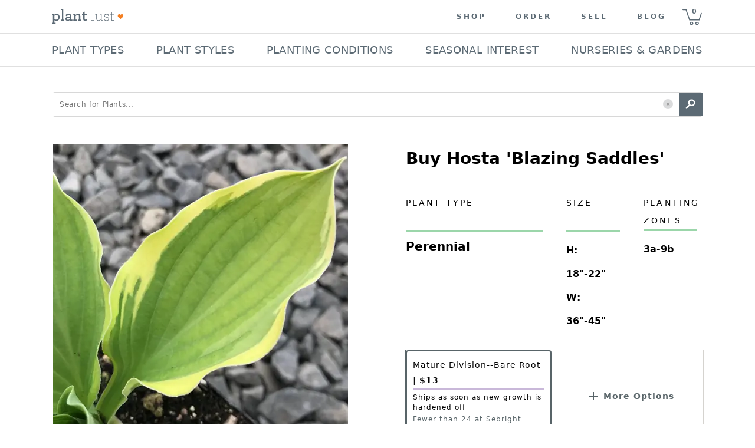

--- FILE ---
content_type: text/javascript
request_url: https://d30oezdnb8vukx.cloudfront.net/dist/vendor~ssr_app_view.958187ddc17718e33e50.bundle.js
body_size: 188913
content:
/*! For license information please see vendor~ssr_app_view.958187ddc17718e33e50.bundle.js.LICENSE.txt */
try{let e="undefined"!=typeof window?window:"undefined"!=typeof global?global:"undefined"!=typeof globalThis?globalThis:"undefined"!=typeof self?self:{},t=(new e.Error).stack;t&&(e._sentryDebugIds=e._sentryDebugIds||{},e._sentryDebugIds[t]="3c4363a5-164b-4426-87c2-93a4c3e39b9d",e._sentryDebugIdIdentifier="sentry-dbid-3c4363a5-164b-4426-87c2-93a4c3e39b9d")}catch(e){}(self.webpackChunkplantlust_git=self.webpackChunkplantlust_git||[]).push([[298],{2:(e,t,n)=>{var r=n(4335)(Object.keys,Object);e.exports=r},14:e=>{e.exports={Properties:{autoFocus:4,accept:0,acceptCharset:0,accessKey:0,action:0,allowFullScreen:4,allowTransparency:0,alt:0,as:0,async:4,autoComplete:0,autoPlay:4,capture:4,cellPadding:0,cellSpacing:0,charSet:0,challenge:0,checked:5,cite:0,classID:0,className:0,cols:24,colSpan:0,content:0,contentEditable:0,contextMenu:0,controls:4,controlsList:0,coords:0,crossOrigin:0,data:0,dateTime:0,default:4,defer:4,dir:0,disabled:4,download:32,draggable:0,encType:0,form:0,formAction:0,formEncType:0,formMethod:0,formNoValidate:4,formTarget:0,frameBorder:0,headers:0,height:0,hidden:4,high:0,href:0,hrefLang:0,htmlFor:0,httpEquiv:0,icon:0,id:0,inputMode:0,integrity:0,is:0,keyParams:0,keyType:0,kind:0,label:0,lang:0,list:0,loop:4,low:0,manifest:0,marginHeight:0,marginWidth:0,max:0,maxLength:0,media:0,mediaGroup:0,method:0,min:0,minLength:0,multiple:5,muted:5,name:0,nonce:0,noValidate:4,open:4,optimum:0,pattern:0,placeholder:0,playsInline:4,poster:0,preload:0,profile:0,radioGroup:0,readOnly:4,referrerPolicy:0,rel:0,required:4,reversed:4,role:0,rows:24,rowSpan:8,sandbox:0,scope:0,scoped:4,scrolling:0,seamless:4,selected:5,shape:0,size:24,sizes:0,span:24,spellCheck:0,src:0,srcDoc:0,srcLang:0,srcSet:0,start:8,step:0,style:0,summary:0,tabIndex:0,target:0,title:0,type:0,useMap:0,value:0,width:0,wmode:0,wrap:0,about:0,datatype:0,inlist:0,prefix:0,property:0,resource:0,typeof:0,vocab:0,autoCapitalize:0,autoCorrect:0,autoSave:0,color:0,itemProp:0,itemScope:4,itemType:0,itemID:0,itemRef:0,results:0,security:0,unselectable:0},DOMAttributeNames:{acceptCharset:"accept-charset",className:"class",htmlFor:"for",httpEquiv:"http-equiv"}}},41:(e,t,n)=>{"use strict";n.d(t,{Rk:()=>r,SF:()=>o,sk:()=>i});function r(e,t,n){var r="";return n.split(" ").forEach((function(n){void 0!==e[n]?t.push(e[n]+";"):n&&(r+=n+" ")})),r}var o=function(e,t,n){var r=e.key+"-"+t.name;!1===n&&void 0===e.registered[r]&&(e.registered[r]=t.styles)},i=function(e,t,n){o(e,t,n);var r=e.key+"-"+t.name;if(void 0===e.inserted[t.name]){var i=t;do{e.insert(t===i?"."+r:"",i,e.sheet,!0),i=i.next}while(void 0!==i)}}},53:(e,t,n)=>{"use strict";function r(e){var t,n,o="";if("string"===typeof e||"number"===typeof e)o+=e;else if("object"===typeof e)if(Array.isArray(e))for(t=0;t<e.length;t++)e[t]&&(n=r(e[t]))&&(o&&(o+=" "),o+=n);else for(t in e)e[t]&&(o&&(o+=" "),o+=t);return o}function o(){for(var e,t,n=0,o="";n<arguments.length;)(e=arguments[n++])&&(t=r(e))&&(o&&(o+=" "),o+=t);return o}n.d(t,{A:()=>o})},80:(e,t,n)=>{var r=n(8406),o=Array.prototype.splice;e.exports=function(e){var t=this.__data__,n=r(t,e);return!(n<0)&&(n==t.length-1?t.pop():o.call(t,n,1),--this.size,!0)}},85:(e,t,n)=>{"use strict";n.d(t,{C:()=>s,T:()=>c,i:()=>i,w:()=>l});var r=n(6540),o=n(7923),i=(n(3373),n(1287),!0),a=r.createContext("undefined"!==typeof HTMLElement?(0,o.A)({key:"css"}):null);var s=a.Provider,l=function(e){return(0,r.forwardRef)((function(t,n){var o=(0,r.useContext)(a);return e(t,o,n)}))};i||(l=function(e){return function(t){var n=(0,r.useContext)(a);return null===n?(n=(0,o.A)({key:"css"}),r.createElement(a.Provider,{value:n},e(t,n))):e(t,n)}});var c=r.createContext({})},243:(e,t,n)=>{"use strict";n.d(t,{ZF:()=>i,el:()=>o});var r=n(4910);function o(){return(0,r.eJ)()}function i(){return(0,r.eJ)().substring(16)}},270:(e,t,n)=>{var r=n(7068),o=n(346);e.exports=function e(t,n,i,a,s){return t===n||(null==t||null==n||!o(t)&&!o(n)?t!==t&&n!==n:r(t,n,i,a,e,s))}},294:e=>{e.exports=function(e){return"number"==typeof e&&e>-1&&e%1==0&&e<=9007199254740991}},308:(e,t,n)=>{var r=n(6540),o=n(840),i=n(4958),a=i.setStyleProp;function s(e){return i.PRESERVE_CUSTOM_ATTRIBUTES&&"tag"===e.type&&i.isCustomComponent(e.name,e.attribs)}e.exports=function e(t,n){for(var i,l,c,u,d=(n=n||{}).library||r,p=d.cloneElement,f=d.createElement,h=d.isValidElement,m=[],v="function"===typeof n.replace,g=n.trim,y=0,b=t.length;y<b;y++)if(i=t[y],v&&h(l=n.replace(i)))b>1&&(l=p(l,{key:l.key||y})),m.push(l);else if("text"!==i.type){switch(c=i.attribs,s(i)?a(c.style,c):c&&(c=o(c)),u=null,i.type){case"script":case"style":i.children[0]&&(c.dangerouslySetInnerHTML={__html:i.children[0].data});break;case"tag":"textarea"===i.name&&i.children[0]?c.defaultValue=i.children[0].data:i.children&&i.children.length&&(u=e(i.children,n));break;default:continue}b>1&&(c.key=y),m.push(f(i.name,c,u))}else g?i.data.trim()&&m.push(i.data):m.push(i.data);return 1===m.length?m[0]:m}},346:e=>{e.exports=function(e){return null!=e&&"object"==typeof e}},454:e=>{"use strict";var t="%[a-f0-9]{2}",n=new RegExp("("+t+")|([^%]+?)","gi"),r=new RegExp("("+t+")+","gi");function o(e,t){try{return[decodeURIComponent(e.join(""))]}catch(i){}if(1===e.length)return e;t=t||1;var n=e.slice(0,t),r=e.slice(t);return Array.prototype.concat.call([],o(n),o(r))}function i(e){try{return decodeURIComponent(e)}catch(i){for(var t=e.match(n)||[],r=1;r<t.length;r++)t=(e=o(t,r).join("")).match(n)||[];return e}}e.exports=function(e){if("string"!==typeof e)throw new TypeError("Expected `encodedURI` to be of type `string`, got `"+typeof e+"`");try{return e=e.replace(/\+/g," "),decodeURIComponent(e)}catch(t){return function(e){for(var n={"%FE%FF":"\ufffd\ufffd","%FF%FE":"\ufffd\ufffd"},o=r.exec(e);o;){try{n[o[0]]=decodeURIComponent(o[0])}catch(t){var a=i(o[0]);a!==o[0]&&(n[o[0]]=a)}o=r.exec(e)}n["%C2"]="\ufffd";for(var s=Object.keys(n),l=0;l<s.length;l++){var c=s[l];e=e.replace(new RegExp(c,"g"),n[c])}return e}(e)}}},519:(e,t,n)=>{"use strict";n.d(t,{lu:()=>i,zf:()=>a});var r=n(2575);const o=1e3;function i(){return Date.now()/o}const a=function(){const{performance:e}=r.O;if(!e||!e.now)return i;const t=Date.now()-e.now(),n=void 0==e.timeOrigin?t:e.timeOrigin;return()=>(n+e.now())/o}();let s;(()=>{const{performance:e}=r.O;if(!e||!e.now)return void(s="none");const t=36e5,n=e.now(),o=Date.now(),i=e.timeOrigin?Math.abs(e.timeOrigin+n-o):t,a=i<t,l=e.timing&&e.timing.navigationStart,c="number"===typeof l?Math.abs(l+n-o):t;a||c<t?i<=c?(s="timeOrigin",e.timeOrigin):s="navigationStart":s="dateNow"})()},527:(t,n,r)=>{"use strict";r.d(n,{RV:()=>f,gd:()=>l,qQ:()=>p,vk:()=>c,yF:()=>i});const o=50,i="?",a=/\(error: (.*)\)/,s=/captureMessage|captureException/;function l(...e){const t=e.sort(((e,t)=>e[0]-t[0])).map((e=>e[1]));return(e,n=0,r=0)=>{const l=[],c=e.split("\n");for(let i=n;i<c.length;i++){const e=c[i];if(e.length>1024)continue;const n=a.test(e)?e.replace(a,"$1"):e;if(!n.match(/\S*Error: /)){for(const e of t){const t=e(n);if(t){l.push(t);break}}if(l.length>=o+r)break}}return function(e){if(!e.length)return[];const t=Array.from(e);/sentryWrapped/.test(u(t).function||"")&&t.pop();t.reverse(),s.test(u(t).function||"")&&(t.pop(),s.test(u(t).function||"")&&t.pop());return t.slice(0,o).map((e=>({...e,filename:e.filename||u(t).filename,function:e.function||i})))}(l.slice(r))}}function c(e){return Array.isArray(e)?l(...e):e}function u(e){return e[e.length-1]||{}}const d="<anonymous>";function p(t){try{return t&&"function"===typeof t&&t.name||d}catch(e){return d}}function f(e){const t=e.exception;if(t){const e=[];try{return t.values.forEach((t=>{t.stacktrace.frames&&e.push(...t.stacktrace.frames)})),e}catch(n){return}}}},528:e=>{"use strict";e.exports=(e,t)=>{if("string"!==typeof e||"string"!==typeof t)throw new TypeError("Expected the arguments to be of type `string`");if(""===t)return[e];const n=e.indexOf(t);return-1===n?[e]:[e.slice(0,n),e.slice(n+t.length)]}},561:(e,t,n)=>{"use strict";n.d(t,{A:()=>a});var r=n(6540),o=n(5765),i=n(4848);function a(e,t){function n(n,r){return(0,i.jsx)(o.A,{"data-testid":`${t}Icon`,ref:r,...n,children:e})}return n.muiName=o.A.muiName,r.memo(r.forwardRef(n))}},572:(t,n,r)=>{"use strict";r.d(n,{T2:()=>l,XW:()=>a,xg:()=>s});var o,i=r(690);function a(e){return new l((t=>{t(e)}))}function s(e){return new l(((t,n)=>{n(e)}))}!function(e){e[e.PENDING=0]="PENDING";e[e.RESOLVED=1]="RESOLVED";e[e.REJECTED=2]="REJECTED"}(o||(o={}));class l{constructor(t){l.prototype.__init.call(this),l.prototype.__init2.call(this),l.prototype.__init3.call(this),l.prototype.__init4.call(this),this._state=o.PENDING,this._handlers=[];try{t(this._resolve,this._reject)}catch(e){this._reject(e)}}then(t,n){return new l(((r,o)=>{this._handlers.push([!1,n=>{if(t)try{r(t(n))}catch(e){o(e)}else r(n)},t=>{if(n)try{r(n(t))}catch(e){o(e)}else o(t)}]),this._executeHandlers()}))}catch(e){return this.then((e=>e),e)}finally(e){return new l(((t,n)=>{let r,o;return this.then((t=>{o=!1,r=t,e&&e()}),(t=>{o=!0,r=t,e&&e()})).then((()=>{o?n(r):t(r)}))}))}__init(){this._resolve=e=>{this._setResult(o.RESOLVED,e)}}__init2(){this._reject=e=>{this._setResult(o.REJECTED,e)}}__init3(){this._setResult=(e,t)=>{this._state===o.PENDING&&((0,i.Qg)(t)?t.then(this._resolve,this._reject):(this._state=e,this._value=t,this._executeHandlers()))}}__init4(){this._executeHandlers=()=>{if(this._state===o.PENDING)return;const e=this._handlers.slice();this._handlers=[],e.forEach((e=>{e[0]||(this._state===o.RESOLVED&&e[1](this._value),this._state===o.REJECTED&&e[2](this._value),e[0]=!0)}))}}}},689:(e,t,n)=>{var r=n(2),o=Object.prototype.hasOwnProperty;e.exports=function(e,t,n,i,a,s){var l=1&n,c=r(e),u=c.length;if(u!=r(t).length&&!l)return!1;for(var d=u;d--;){var p=c[d];if(!(l?p in t:o.call(t,p)))return!1}var f=s.get(e),h=s.get(t);if(f&&h)return f==t&&h==e;var m=!0;s.set(e,t),s.set(t,e);for(var v=l;++d<u;){var g=e[p=c[d]],y=t[p];if(i)var b=l?i(y,g,p,t,e,s):i(g,y,p,e,t,s);if(!(void 0===b?g===y||a(g,y,n,i,s):b)){m=!1;break}v||(v="constructor"==p)}if(m&&!v){var w=e.constructor,x=t.constructor;w==x||!("constructor"in e)||!("constructor"in t)||"function"==typeof w&&w instanceof w&&"function"==typeof x&&x instanceof x||(m=!1)}return s.delete(e),s.delete(t),m}},690:(e,t,n)=>{"use strict";n.d(t,{BD:()=>s,Kg:()=>c,L2:()=>b,NF:()=>u,Qd:()=>p,Qg:()=>v,T2:()=>a,W6:()=>l,bJ:()=>o,gd:()=>m,mE:()=>g,sO:()=>d,tH:()=>y,vq:()=>h,xH:()=>f});const r=Object.prototype.toString;function o(e){switch(r.call(e)){case"[object Error]":case"[object Exception]":case"[object DOMException]":case"[object WebAssembly.Exception]":return!0;default:return y(e,Error)}}function i(e,t){return r.call(e)===`[object ${t}]`}function a(e){return i(e,"ErrorEvent")}function s(e){return i(e,"DOMError")}function l(e){return i(e,"DOMException")}function c(e){return i(e,"String")}function u(e){return"object"===typeof e&&null!==e&&"__sentry_template_string__"in e&&"__sentry_template_values__"in e}function d(e){return null===e||u(e)||"object"!==typeof e&&"function"!==typeof e}function p(e){return i(e,"Object")}function f(e){return"undefined"!==typeof Event&&y(e,Event)}function h(e){return"undefined"!==typeof Element&&y(e,Element)}function m(e){return i(e,"RegExp")}function v(e){return Boolean(e&&e.then&&"function"===typeof e.then)}function g(e){return p(e)&&"nativeEvent"in e&&"preventDefault"in e&&"stopPropagation"in e}function y(e,t){try{return e instanceof t}catch(n){return!1}}function b(e){return!("object"!==typeof e||null===e||!e.__isVue&&!e._isVue)}},779:(e,t,n)=>{"use strict";n.d(t,{A:()=>g});var r=n(6540),o=n(4533),i=n(5659),a=n(7552),s=n(5669),l=n(2891),c=n(8466),u=n(8593),d=n(3800),p=n(8413),f=n(1609);function h(e){return(0,f.Ay)("MuiFormControl",e)}(0,p.A)("MuiFormControl",["root","marginNone","marginNormal","marginDense","fullWidth","disabled"]);var m=n(4848);const v=(0,a.Ay)("div",{name:"MuiFormControl",slot:"Root",overridesResolver:(e,t)=>{const{ownerState:n}=e;return[t.root,t[`margin${(0,c.A)(n.margin)}`],n.fullWidth&&t.fullWidth]}})({display:"inline-flex",flexDirection:"column",position:"relative",minWidth:0,padding:0,margin:0,border:0,verticalAlign:"top",variants:[{props:{margin:"normal"},style:{marginTop:16,marginBottom:8}},{props:{margin:"dense"},style:{marginTop:8,marginBottom:4}},{props:{fullWidth:!0},style:{width:"100%"}}]}),g=r.forwardRef((function(e,t){const n=(0,s.b)({props:e,name:"MuiFormControl"}),{children:a,className:p,color:f="primary",component:g="div",disabled:y=!1,error:b=!1,focused:w,fullWidth:x=!1,hiddenLabel:S=!1,margin:_="none",required:A=!1,size:k="medium",variant:E="outlined",...C}=n,O={...n,color:f,component:g,disabled:y,error:b,fullWidth:x,hiddenLabel:S,margin:_,required:A,size:k,variant:E},T=(e=>{const{classes:t,margin:n,fullWidth:r}=e,o={root:["root","none"!==n&&`margin${(0,c.A)(n)}`,r&&"fullWidth"]};return(0,i.A)(o,h,t)})(O),[P,R]=r.useState((()=>{let e=!1;return a&&r.Children.forEach(a,(t=>{if(!(0,u.A)(t,["Input","Select"]))return;const n=(0,u.A)(t,["Select"])?t.props.input:t;n&&(0,l.gr)(n.props)&&(e=!0)})),e})),[j,M]=r.useState((()=>{let e=!1;return a&&r.Children.forEach(a,(t=>{(0,u.A)(t,["Input","Select"])&&((0,l.lq)(t.props,!0)||(0,l.lq)(t.props.inputProps,!0))&&(e=!0)})),e})),[N,$]=r.useState(!1);y&&N&&$(!1);const I=void 0===w||y?N:w;let L;r.useRef(!1);const D=r.useCallback((()=>{M(!0)}),[]),F=r.useCallback((()=>{M(!1)}),[]),z=r.useMemo((()=>({adornedStart:P,setAdornedStart:R,color:f,disabled:y,error:b,filled:j,focused:I,fullWidth:x,hiddenLabel:S,size:k,onBlur:()=>{$(!1)},onFocus:()=>{$(!0)},onEmpty:F,onFilled:D,registerEffect:L,required:A,variant:E})),[P,f,y,b,j,I,x,S,L,F,D,A,k,E]);return(0,m.jsx)(d.A.Provider,{value:z,children:(0,m.jsx)(v,{as:g,ownerState:O,className:(0,o.A)(T.root,p),ref:t,...C,children:a})})}))},840:(e,t,n)=>{var r=n(6414),o=n(4958),i=o.setStyleProp,a=r.html,s=r.svg,l=r.isCustomAttribute,c=Object.prototype.hasOwnProperty;e.exports=function(e){var t,n,r,u;e=e||{};var d={};for(t in e)r=e[t],l(t)?d[t]=r:(n=t.toLowerCase(),c.call(a,n)?d[(u=a[n]).propertyName]=!!(u.hasBooleanValue||u.hasOverloadedBooleanValue&&!r)||r:c.call(s,t)?d[(u=s[t]).propertyName]=r:o.PRESERVE_CUSTOM_ATTRIBUTES&&(d[t]=r));return i(e.style,d),d}},873:(t,n,r)=>{"use strict";r.d(n,{Ce:()=>g,GS:()=>c,HF:()=>v,W4:()=>f,my:()=>u,pO:()=>d,sp:()=>p});var o=r(7320),i=r(1042),a=r(690),s=r(5602),l=r(2323);function c(t,n,r){if(!(n in t))return;const o=t[n],a=r(o);"function"===typeof a&&d(a,o);try{t[n]=a}catch(e){i.T&&s.vF.log(`Failed to replace method "${n}" in object`,t)}}function u(e,t,n){try{Object.defineProperty(e,t,{value:n,writable:!0,configurable:!0})}catch(r){i.T&&s.vF.log(`Failed to add non-enumerable property "${t}" to object`,e)}}function d(e,t){try{const n=t.prototype||{};e.prototype=t.prototype=n,u(e,"__sentry_original__",t)}catch(n){}}function p(e){return e.__sentry_original__}function f(e){if((0,a.bJ)(e))return{message:e.message,name:e.name,stack:e.stack,...m(e)};if((0,a.xH)(e)){const t={type:e.type,target:h(e.target),currentTarget:h(e.currentTarget),...m(e)};return"undefined"!==typeof CustomEvent&&(0,a.tH)(e,CustomEvent)&&(t.detail=e.detail),t}return e}function h(e){try{return(0,a.vq)(e)?(0,o.Hd)(e):Object.prototype.toString.call(e)}catch(t){return"<unknown>"}}function m(e){if("object"===typeof e&&null!==e){const t={};for(const n in e)Object.prototype.hasOwnProperty.call(e,n)&&(t[n]=e[n]);return t}return{}}function v(e,t=40){const n=Object.keys(f(e));n.sort();const r=n[0];if(!r)return"[object has no keys]";if(r.length>=t)return(0,l.xv)(r,t);for(let o=n.length;o>0;o--){const e=n.slice(0,o).join(", ");if(!(e.length>t))return o===n.length?e:(0,l.xv)(e,t)}return""}function g(e){return y(e,new Map)}function y(e,t){if(function(e){if(!(0,a.Qd)(e))return!1;try{const t=Object.getPrototypeOf(e).constructor.name;return!t||"Object"===t}catch(t){return!0}}(e)){const n=t.get(e);if(void 0!==n)return n;const r={};t.set(e,r);for(const o of Object.getOwnPropertyNames(e))"undefined"!==typeof e[o]&&(r[o]=y(e[o],t));return r}if(Array.isArray(e)){const n=t.get(e);if(void 0!==n)return n;const r=[];return t.set(e,r),e.forEach((e=>{r.push(y(e,t))})),r}return e}},961:(e,t,n)=>{"use strict";!function e(){if("undefined"!==typeof __REACT_DEVTOOLS_GLOBAL_HOOK__&&"function"===typeof __REACT_DEVTOOLS_GLOBAL_HOOK__.checkDCE)try{__REACT_DEVTOOLS_GLOBAL_HOOK__.checkDCE(e)}catch(t){console.error(t)}}(),e.exports=n(2551)},973:(e,t,n)=>{"use strict";n.d(t,{A:()=>a});var r=n(6641),o=n(5463);const i=(0,r.A)();const a=function(e=i){return(0,o.A)(e)}},999:(e,t,n)=>{"use strict";n.d(t,{A:()=>o});const r=function(e){return"string"===typeof e};const o=function(e,t,n){return void 0===e||r(e)?t:{...t,ownerState:{...t.ownerState,...n}}}},1020:(e,t,n)=>{"use strict";n(5228);var r=n(6540),o=60103;if("function"===typeof Symbol&&Symbol.for){var i=Symbol.for;o=i("react.element"),i("react.fragment")}var a=r.__SECRET_INTERNALS_DO_NOT_USE_OR_YOU_WILL_BE_FIRED.ReactCurrentOwner,s=Object.prototype.hasOwnProperty,l={key:!0,ref:!0,__self:!0,__source:!0};function c(e,t,n){var r,i={},c=null,u=null;for(r in void 0!==n&&(c=""+n),void 0!==t.key&&(c=""+t.key),void 0!==t.ref&&(u=t.ref),t)s.call(t,r)&&!l.hasOwnProperty(r)&&(i[r]=t[r]);if(e&&e.defaultProps)for(r in t=e.defaultProps)void 0===i[r]&&(i[r]=t[r]);return{$$typeof:o,type:e,key:c,ref:u,props:i,_owner:a.current}}t.jsx=c,t.jsxs=c},1042:(e,t,n)=>{"use strict";n.d(t,{T:()=>r});const r="undefined"===typeof __SENTRY_DEBUG__||__SENTRY_DEBUG__},1051:(e,t,n)=>{"use strict";n.d(t,{A:()=>Q});var r=n(6540),o=n(961),i=n(1529);const a=function(e){const{children:t,defer:n=!1,fallback:o=null}=e,[a,s]=r.useState(!1);return(0,i.A)((()=>{n||s(!0)}),[n]),r.useEffect((()=>{n&&s(!0)}),[n]),a?t:o};var s=n(4533),l=n(5659),c=n(3788),u=n(8939),d=n(7353),p=n(7223),f=n(1935),h=n(6852),m=n(4675),v=n(5186),g=n(3749),y=n(4848);function b(e,t,n){var r;const o=function(e,t,n){const r=t.getBoundingClientRect(),o=n&&n.getBoundingClientRect(),i=(0,g.A)(t);let a;if(t.fakeTransform)a=t.fakeTransform;else{const e=i.getComputedStyle(t);a=e.getPropertyValue("-webkit-transform")||e.getPropertyValue("transform")}let s=0,l=0;if(a&&"none"!==a&&"string"===typeof a){const e=a.split("(")[1].split(")")[0].split(",");s=parseInt(e[4],10),l=parseInt(e[5],10)}return"left"===e?o?`translateX(${o.right+s-r.left}px)`:`translateX(${i.innerWidth+s-r.left}px)`:"right"===e?o?`translateX(-${r.right-o.left-s}px)`:`translateX(-${r.left+r.width-s}px)`:"up"===e?o?`translateY(${o.bottom+l-r.top}px)`:`translateY(${i.innerHeight+l-r.top}px)`:o?`translateY(-${r.top-o.top+r.height-l}px)`:`translateY(-${r.top+r.height-l}px)`}(e,t,"function"===typeof(r=n)?r():r);o&&(t.style.webkitTransform=o,t.style.transform=o)}const w=r.forwardRef((function(e,t){const n=(0,m.A)(),o={enter:n.transitions.easing.easeOut,exit:n.transitions.easing.sharp},i={enter:n.transitions.duration.enteringScreen,exit:n.transitions.duration.leavingScreen},{addEndListener:a,appear:s=!0,children:l,container:c,direction:u="down",easing:w=o,in:x,onEnter:S,onEntered:_,onEntering:A,onExit:k,onExited:E,onExiting:C,style:O,timeout:T=i,TransitionComponent:P=d.Ay,...R}=e,j=r.useRef(null),M=(0,h.A)((0,p.A)(l),j,t),N=e=>t=>{e&&(void 0===t?e(j.current):e(j.current,t))},$=N(((e,t)=>{b(u,e,c),(0,v.q)(e),S&&S(e,t)})),I=N(((e,t)=>{const r=(0,v.c)({timeout:T,style:O,easing:w},{mode:"enter"});e.style.webkitTransition=n.transitions.create("-webkit-transform",{...r}),e.style.transition=n.transitions.create("transform",{...r}),e.style.webkitTransform="none",e.style.transform="none",A&&A(e,t)})),L=N(_),D=N(C),F=N((e=>{const t=(0,v.c)({timeout:T,style:O,easing:w},{mode:"exit"});e.style.webkitTransition=n.transitions.create("-webkit-transform",t),e.style.transition=n.transitions.create("transform",t),b(u,e,c),k&&k(e)})),z=N((e=>{e.style.webkitTransition="",e.style.transition="",E&&E(e)})),B=r.useCallback((()=>{j.current&&b(u,j.current,c)}),[u,c]);return r.useEffect((()=>{if(x||"down"===u||"right"===u)return;const e=(0,f.A)((()=>{j.current&&b(u,j.current,c)})),t=(0,g.A)(j.current);return t.addEventListener("resize",e),()=>{e.clear(),t.removeEventListener("resize",e)}}),[u,x,c]),r.useEffect((()=>{x||B()}),[x,B]),(0,y.jsx)(P,{nodeRef:j,onEnter:$,onEntered:L,onEntering:I,onExit:F,onExited:z,onExiting:D,addEndListener:e=>{a&&a(j.current,e)},appear:s,in:x,timeout:T,...R,children:(e,{ownerState:t,...n})=>r.cloneElement(l,{ref:M,style:{visibility:"exited"!==e||x?void 0:"hidden",...O,...l.props.style},...n})})}));var x=n(4155),S=n(8466),_=n(9770),A=n(7552),k=n(9077),E=n(5669),C=n(8413),O=n(1609);function T(e){return(0,O.Ay)("MuiDrawer",e)}(0,C.A)("MuiDrawer",["root","docked","paper","anchorLeft","anchorRight","anchorTop","anchorBottom","paperAnchorLeft","paperAnchorRight","paperAnchorTop","paperAnchorBottom","paperAnchorDockedLeft","paperAnchorDockedRight","paperAnchorDockedTop","paperAnchorDockedBottom","modal"]);var P=n(6025),R=n(1698);const j=(e,t)=>{const{ownerState:n}=e;return[t.root,("permanent"===n.variant||"persistent"===n.variant)&&t.docked,t.modal]},M=(0,A.Ay)(u.A,{name:"MuiDrawer",slot:"Root",overridesResolver:j})((0,k.A)((({theme:e})=>({zIndex:(e.vars||e).zIndex.drawer})))),N=(0,A.Ay)("div",{shouldForwardProp:_.A,name:"MuiDrawer",slot:"Docked",skipVariantsResolver:!1,overridesResolver:j})({flex:"0 0 auto"}),$=(0,A.Ay)(x.A,{name:"MuiDrawer",slot:"Paper",overridesResolver:(e,t)=>{const{ownerState:n}=e;return[t.paper,t[`paperAnchor${(0,S.A)(n.anchor)}`],"temporary"!==n.variant&&t[`paperAnchorDocked${(0,S.A)(n.anchor)}`]]}})((0,k.A)((({theme:e})=>({overflowY:"auto",display:"flex",flexDirection:"column",height:"100%",flex:"1 0 auto",zIndex:(e.vars||e).zIndex.drawer,WebkitOverflowScrolling:"touch",position:"fixed",top:0,outline:0,variants:[{props:{anchor:"left"},style:{left:0}},{props:{anchor:"top"},style:{top:0,left:0,right:0,height:"auto",maxHeight:"100%"}},{props:{anchor:"right"},style:{right:0}},{props:{anchor:"bottom"},style:{top:"auto",left:0,bottom:0,right:0,height:"auto",maxHeight:"100%"}},{props:({ownerState:e})=>"left"===e.anchor&&"temporary"!==e.variant,style:{borderRight:`1px solid ${(e.vars||e).palette.divider}`}},{props:({ownerState:e})=>"top"===e.anchor&&"temporary"!==e.variant,style:{borderBottom:`1px solid ${(e.vars||e).palette.divider}`}},{props:({ownerState:e})=>"right"===e.anchor&&"temporary"!==e.variant,style:{borderLeft:`1px solid ${(e.vars||e).palette.divider}`}},{props:({ownerState:e})=>"bottom"===e.anchor&&"temporary"!==e.variant,style:{borderTop:`1px solid ${(e.vars||e).palette.divider}`}}]})))),I={left:"right",right:"left",top:"down",bottom:"up"};function L(e){return["left","right"].includes(e)}function D({direction:e},t){return"rtl"===e&&L(t)?I[t]:t}const F=r.forwardRef((function(e,t){const n=(0,E.b)({props:e,name:"MuiDrawer"}),o=(0,m.A)(),i=(0,c.I)(),a={enter:o.transitions.duration.enteringScreen,exit:o.transitions.duration.leavingScreen},{anchor:u="left",BackdropProps:d,children:p,className:f,elevation:h=16,hideBackdrop:v=!1,ModalProps:{BackdropProps:g,...b}={},onClose:x,open:_=!1,PaperProps:A={},SlideProps:k,TransitionComponent:C,transitionDuration:O=a,variant:j="temporary",slots:L={},slotProps:F={},...z}=n,B=r.useRef(!1);r.useEffect((()=>{B.current=!0}),[]);const U=D({direction:i?"rtl":"ltr"},u),W=u,V={...n,anchor:W,elevation:h,open:_,variant:j,...z},H=(e=>{const{classes:t,anchor:n,variant:r}=e,o={root:["root",`anchor${(0,S.A)(n)}`],docked:[("permanent"===r||"persistent"===r)&&"docked"],modal:["modal"],paper:["paper",`paperAnchor${(0,S.A)(n)}`,"temporary"!==r&&`paperAnchorDocked${(0,S.A)(n)}`]};return(0,l.A)(o,T,t)})(V),q={slots:{transition:C,...L},slotProps:{paper:A,transition:k,...F,backdrop:(0,R.A)(F.backdrop||{...d,...g},{transitionDuration:O})}},[K,G]=(0,P.A)("root",{ref:t,elementType:M,className:(0,s.A)(H.root,H.modal,f),shouldForwardComponentProp:!0,ownerState:V,externalForwardedProps:{...q,...z,...b},additionalProps:{open:_,onClose:x,hideBackdrop:v,slots:{backdrop:q.slots.backdrop},slotProps:{backdrop:q.slotProps.backdrop}}}),[X,Y]=(0,P.A)("paper",{elementType:$,shouldForwardComponentProp:!0,className:(0,s.A)(H.paper,A.className),ownerState:V,externalForwardedProps:q,additionalProps:{elevation:"temporary"===j?h:0,square:!0}}),[Q,J]=(0,P.A)("docked",{elementType:N,ref:t,className:(0,s.A)(H.root,H.docked,f),ownerState:V,externalForwardedProps:q,additionalProps:z}),[Z,ee]=(0,P.A)("transition",{elementType:w,ownerState:V,externalForwardedProps:q,additionalProps:{in:_,direction:I[U],timeout:O,appear:B.current}}),te=(0,y.jsx)(X,{...Y,children:p});if("permanent"===j)return(0,y.jsx)(Q,{...J,children:te});const ne=(0,y.jsx)(Z,{...ee,children:te});return"persistent"===j?(0,y.jsx)(Q,{...J,children:ne}):(0,y.jsx)(K,{...G,children:ne})}));var z=n(6248),B=n(3034),U=n(2778);const W=(0,A.Ay)("div",{shouldForwardProp:_.A})((0,k.A)((({theme:e})=>({position:"fixed",top:0,left:0,bottom:0,zIndex:e.zIndex.drawer-1,variants:[{props:{anchor:"left"},style:{right:"auto"}},{props:{anchor:"right"},style:{left:"auto",right:0}},{props:{anchor:"top"},style:{bottom:"auto",right:0}},{props:{anchor:"bottom"},style:{top:"auto",bottom:0,right:0}}]})))),V=r.forwardRef((function(e,t){const{anchor:n,classes:r={},className:o,width:i,style:a,...l}=e,c=e;return(0,y.jsx)(W,{className:(0,s.A)("PrivateSwipeArea-root",r.root,r[`anchor${(0,S.A)(n)}`],o),ref:t,style:{[L(n)?"width":"height"]:i,...a},ownerState:c,...l})}));let H=null;function q(e,t,n){return"right"===e?n.body.offsetWidth-t[0].pageX:t[0].pageX}function K(e,t,n){return"bottom"===e?n.innerHeight-t[0].clientY:t[0].clientY}function G(e,t){return e?t.clientWidth:t.clientHeight}function X(e,t,n,r){return Math.min(Math.max(n?t-e:r+t-e,0),r)}const Y="undefined"!==typeof navigator&&/iPad|iPhone|iPod/.test(navigator.userAgent),Q=r.forwardRef((function(e,t){const n=(0,E.b)({name:"MuiSwipeableDrawer",props:e}),i=(0,m.A)(),s={enter:i.transitions.duration.enteringScreen,exit:i.transitions.duration.leavingScreen},{anchor:l="left",disableBackdropTransition:c=!1,disableDiscovery:u=!1,disableSwipeToOpen:d=Y,hideBackdrop:p,hysteresis:f=.52,allowSwipeInChildren:b=!1,minFlingVelocity:w=450,ModalProps:{BackdropProps:x,...S}={},onClose:_,onOpen:A,open:k=!1,PaperProps:C={},SwipeAreaProps:O,swipeAreaWidth:T=20,transitionDuration:j=s,variant:M="temporary",slots:N={},slotProps:$={},...I}=n,[W,Q]=r.useState(!1),J=r.useRef({isSwiping:null}),Z=r.useRef(),ee=r.useRef(),te=r.useRef(),ne=(0,h.A)(C.ref,te),re=r.useRef(!1),oe=r.useRef();(0,U.A)((()=>{oe.current=null}),[k]);const ie=r.useCallback(((e,t={})=>{const{mode:n=null,changeTransition:r=!0}=t,o=D(i,l),a=["right","bottom"].includes(o)?1:-1,s=L(l),u=s?`translate(${a*e}px, 0)`:`translate(0, ${a*e}px)`,d=te.current.style;d.webkitTransform=u,d.transform=u;let f="";if(n&&(f=i.transitions.create("all",(0,v.c)({easing:void 0,style:void 0,timeout:j},{mode:n}))),r&&(d.webkitTransition=f,d.transition=f),!c&&!p){const t=ee.current.style;t.opacity=1-e/G(s,te.current),r&&(t.webkitTransition=f,t.transition=f)}}),[l,c,p,i,j]),ae=(0,B.A)((e=>{if(!re.current)return;if(H=null,re.current=!1,o.flushSync((()=>{Q(!1)})),!J.current.isSwiping)return void(J.current.isSwiping=null);J.current.isSwiping=null;const t=D(i,l),n=L(l);let r;r=n?q(t,e.changedTouches,(0,z.A)(e.currentTarget)):K(t,e.changedTouches,(0,g.A)(e.currentTarget));const a=n?J.current.startX:J.current.startY,s=G(n,te.current),c=X(r,a,k,s),u=c/s;Math.abs(J.current.velocity)>w&&(oe.current=1e3*Math.abs((s-c)/J.current.velocity)),k?J.current.velocity>w||u>f?_():ie(0,{mode:"exit"}):J.current.velocity<-w||1-u>f?A():ie(G(n,te.current),{mode:"enter"})})),se=(e=!1)=>{if(!W){!e&&u&&b||o.flushSync((()=>{Q(!0)}));const t=L(l);!k&&te.current&&ie(G(t,te.current)+(u?15:-20),{changeTransition:!1}),J.current.velocity=0,J.current.lastTime=null,J.current.lastTranslate=null,J.current.paperHit=!1,re.current=!0}},le=(0,B.A)((e=>{if(!te.current||!re.current)return;if(null!==H&&H!==J.current)return;se(!0);const t=D(i,l),n=L(l),r=q(t,e.touches,(0,z.A)(e.currentTarget)),o=K(t,e.touches,(0,g.A)(e.currentTarget));if(k&&te.current.contains(e.target)&&null===H){const t=function({domTreeShapes:e,start:t,current:n,anchor:r}){const o={x:"scrollLeft",y:"scrollTop"},i={x:"scrollWidth",y:"scrollHeight"},a={x:"clientWidth",y:"clientHeight"};return e.some((e=>{let s=n>=t;"top"!==r&&"left"!==r||(s=!s);const l="left"===r||"right"===r?"x":"y",c=Math.round(e[o[l]]),u=c>0,d=c+e[a[l]]<e[i[l]];return!!(s&&d||!s&&u)}))}({domTreeShapes:function(e,t){const n=[];for(;e&&e!==t.parentElement;){const r=(0,g.A)(t).getComputedStyle(e);"absolute"===r.getPropertyValue("position")||"hidden"===r.getPropertyValue("overflow-x")||(e.clientWidth>0&&e.scrollWidth>e.clientWidth||e.clientHeight>0&&e.scrollHeight>e.clientHeight)&&n.push(e),e=e.parentElement}return n}(e.target,te.current),start:n?J.current.startX:J.current.startY,current:n?r:o,anchor:l});if(t)return void(H=!0);H=J.current}if(null==J.current.isSwiping){const t=Math.abs(r-J.current.startX),i=Math.abs(o-J.current.startY),a=n?t>i&&t>3:i>t&&i>3;if(a&&e.cancelable&&e.preventDefault(),!0===a||(n?i>3:t>3)){if(J.current.isSwiping=a,!a)return void ae(e);J.current.startX=r,J.current.startY=o,u||k||(n?J.current.startX-=20:J.current.startY-=20)}}if(!J.current.isSwiping)return;const a=G(n,te.current);let s=n?J.current.startX:J.current.startY;k&&!J.current.paperHit&&(s=Math.min(s,a));const c=X(n?r:o,s,k,a);if(k)if(J.current.paperHit)0===c&&(J.current.startX=r,J.current.startY=o);else{if(!(n?r<a:o<a))return;J.current.paperHit=!0,J.current.startX=r,J.current.startY=o}null===J.current.lastTranslate&&(J.current.lastTranslate=c,J.current.lastTime=performance.now()+1);const d=(c-J.current.lastTranslate)/(performance.now()-J.current.lastTime)*1e3;J.current.velocity=.4*J.current.velocity+.6*d,J.current.lastTranslate=c,J.current.lastTime=performance.now(),e.cancelable&&e.preventDefault(),ie(c)})),ce=(0,B.A)((e=>{if(e.defaultPrevented)return;if(e.defaultMuiPrevented)return;if(k&&(p||!ee.current.contains(e.target))&&!te.current.contains(e.target))return;const t=D(i,l),n=L(l),r=q(t,e.touches,(0,z.A)(e.currentTarget)),o=K(t,e.touches,(0,g.A)(e.currentTarget));if(!k){if(d||!(e.target===Z.current||te.current?.contains(e.target)&&("function"===typeof b?b(e,Z.current,te.current):b)))return;if(n){if(r>T)return}else if(o>T)return}e.defaultMuiPrevented=!0,H=null,J.current.startX=r,J.current.startY=o,se()}));r.useEffect((()=>{if("temporary"===M){const e=(0,z.A)(te.current);return e.addEventListener("touchstart",ce),e.addEventListener("touchmove",le,{passive:!k}),e.addEventListener("touchend",ae),()=>{e.removeEventListener("touchstart",ce),e.removeEventListener("touchmove",le,{passive:!k}),e.removeEventListener("touchend",ae)}}}),[M,k,ce,le,ae]),r.useEffect((()=>()=>{H===J.current&&(H=null)}),[]),r.useEffect((()=>{k||Q(!1)}),[k]);const[ue,de]=(0,P.A)("swipeArea",{ref:Z,elementType:V,ownerState:n,externalForwardedProps:{slots:N,slotProps:{swipeArea:O,...$}},additionalProps:{width:T,anchor:l}});return(0,y.jsxs)(r.Fragment,{children:[(0,y.jsx)(F,{open:!("temporary"!==M||!W)||k,variant:M,ModalProps:{BackdropProps:{...x,ref:ee},..."temporary"===M&&{keepMounted:!0},...S},hideBackdrop:p,anchor:l,transitionDuration:oe.current||j,onClose:_,ref:t,slots:N,slotProps:{...$,backdrop:(0,R.A)($.backdrop??x,{ref:ee}),paper:(0,R.A)($.paper??C,{style:{pointerEvents:"temporary"!==M||k||b?"":"none"},ref:ne})},...I}),!d&&"temporary"===M&&(0,y.jsx)(a,{children:(0,y.jsx)(ue,{...de})})]})}))},1159:(e,t,n)=>{"use strict";n.d(t,{A:()=>r});const r=n(2501).A},1175:(e,t,n)=>{var r=n(8406);e.exports=function(e,t){var n=this.__data__,o=r(n,e);return o<0?(++this.size,n.push([e,t])):n[o][1]=t,this}},1186:(t,n,r)=>{"use strict";r.d(n,{KU:()=>x,o5:()=>g,m6:()=>b,rm:()=>y,vn:()=>S,v4:()=>w});var o=r(1472),i=r(2575);function a(){return s(i.O),i.O}function s(e){const t=e.__SENTRY__=e.__SENTRY__||{};return t.version=t.version||o.M,t[o.M]=t[o.M]||{}}var l=r(9841);var c=r(690);class u{constructor(e,t){let n,r;n=e||new l.H,r=t||new l.H,this._stack=[{scope:n}],this._isolationScope=r}withScope(t){const n=this._pushScope();let r;try{r=t(n)}catch(e){throw this._popScope(),e}return(0,c.Qg)(r)?r.then((e=>(this._popScope(),e)),(e=>{throw this._popScope(),e})):(this._popScope(),r)}getClient(){return this.getStackTop().client}getScope(){return this.getStackTop().scope}getIsolationScope(){return this._isolationScope}getStackTop(){return this._stack[this._stack.length-1]}_pushScope(){const e=this.getScope().clone();return this._stack.push({client:this.getClient(),scope:e}),e}_popScope(){return!(this._stack.length<=1)&&!!this._stack.pop()}}function d(){const e=s(a());return e.stack=e.stack||new u((0,i.B)("defaultCurrentScope",(()=>new l.H)),(0,i.B)("defaultIsolationScope",(()=>new l.H)))}function p(e){return d().withScope(e)}function f(e,t){const n=d();return n.withScope((()=>(n.getStackTop().scope=e,t(e))))}function h(e){return d().withScope((()=>e(d().getIsolationScope())))}function m(e){const t=s(e);return t.acs?t.acs:{withIsolationScope:h,withScope:p,withSetScope:f,withSetIsolationScope:(e,t)=>h(t),getCurrentScope:()=>d().getScope(),getIsolationScope:()=>d().getIsolationScope()}}var v=r(873);function g(){return m(a()).getCurrentScope()}function y(){return m(a()).getIsolationScope()}function b(){return(0,i.B)("globalScope",(()=>new l.H))}function w(...e){const t=m(a());if(2===e.length){const[n,r]=e;return n?t.withSetScope(n,r):t.withScope(r)}return t.withScope(e[0])}function x(){return g().getClient()}function S(e){const t=e.getPropagationContext(),{traceId:n,spanId:r,parentSpanId:o}=t;return(0,v.Ce)({trace_id:n,span_id:r,parent_span_id:o})}},1275:(e,t,n)=>{"use strict";n.d(t,{x:()=>c});var r=n(6540),o=n(1523),i=n(1547),a=n(2325),s=n(7223);function l(e){return e.substring(2).toLowerCase()}function c(e){const{children:t,disableReactTree:n=!1,mouseEvent:c="onClick",onClickAway:u,touchEvent:d="onTouchEnd"}=e,p=r.useRef(!1),f=r.useRef(null),h=r.useRef(!1),m=r.useRef(!1);r.useEffect((()=>(setTimeout((()=>{h.current=!0}),0),()=>{h.current=!1})),[]);const v=(0,o.A)((0,s.A)(t),f),g=(0,i.A)((e=>{const t=m.current;m.current=!1;const r=(0,a.A)(f.current);if(!h.current||!f.current||"clientX"in e&&function(e,t){return t.documentElement.clientWidth<e.clientX||t.documentElement.clientHeight<e.clientY}(e,r))return;if(p.current)return void(p.current=!1);let o;o=e.composedPath?e.composedPath().includes(f.current):!r.documentElement.contains(e.target)||f.current.contains(e.target),o||!n&&t||u(e)})),y=e=>n=>{m.current=!0;const r=t.props[e];r&&r(n)},b={ref:v};return!1!==d&&(b[d]=y(d)),r.useEffect((()=>{if(!1!==d){const e=l(d),t=(0,a.A)(f.current),n=()=>{p.current=!0};return t.addEventListener(e,g),t.addEventListener("touchmove",n),()=>{t.removeEventListener(e,g),t.removeEventListener("touchmove",n)}}}),[g,d]),!1!==c&&(b[c]=y(c)),r.useEffect((()=>{if(!1!==c){const e=l(c),t=(0,a.A)(f.current);return t.addEventListener(e,g),()=>{t.removeEventListener(e,g)}}}),[g,c]),r.cloneElement(t,b)}},1287:(e,t,n)=>{"use strict";var r;n.d(t,{i:()=>s,s:()=>a});var o=n(6540),i=!!(r||(r=n.t(o,2))).useInsertionEffect&&(r||(r=n.t(o,2))).useInsertionEffect,a=i||function(e){return e()},s=i||o.useLayoutEffect},1317:(e,t,n)=>{"use strict";n.d(t,{A:()=>s,Q:()=>i});var r=n(6540),o=n(6774);function i(e){if("object"!==typeof e||null===e)return!1;const t=Object.getPrototypeOf(e);return(null===t||t===Object.prototype||null===Object.getPrototypeOf(t))&&!(Symbol.toStringTag in e)&&!(Symbol.iterator in e)}function a(e){if(r.isValidElement(e)||(0,o.Hy)(e)||!i(e))return e;const t={};return Object.keys(e).forEach((n=>{t[n]=a(e[n])})),t}function s(e,t,n={clone:!0}){const l=n.clone?{...e}:e;return i(e)&&i(t)&&Object.keys(t).forEach((c=>{r.isValidElement(t[c])||(0,o.Hy)(t[c])?l[c]=t[c]:i(t[c])&&Object.prototype.hasOwnProperty.call(e,c)&&i(e[c])?l[c]=s(e[c],t[c],n):n.clone?l[c]=i(t[c])?a(t[c]):t[c]:l[c]=t[c]})),l}},1340:(e,t,n)=>{"use strict";n.d(t,{A:()=>m});var r=n(6540),o=n(4533),i=n(5659),a=n(3343),s=n(8413),l=n(1609);function c(e){return(0,l.Ay)("MuiRadioGroup",e)}(0,s.A)("MuiRadioGroup",["root","row","error"]);var u=n(6852),d=n(1159),p=n(4054),f=n(1668),h=n(4848);const m=r.forwardRef((function(e,t){const{actions:n,children:s,className:l,defaultValue:m,name:v,onChange:g,value:y,...b}=e,w=r.useRef(null),x=(e=>{const{classes:t,row:n,error:r}=e,o={root:["root",n&&"row",r&&"error"]};return(0,i.A)(o,c,t)})(e),[S,_]=(0,d.A)({controlled:y,default:m,name:"RadioGroup"});r.useImperativeHandle(n,(()=>({focus:()=>{let e=w.current.querySelector("input:not(:disabled):checked");e||(e=w.current.querySelector("input:not(:disabled)")),e&&e.focus()}})),[]);const A=(0,u.A)(t,w),k=(0,f.A)(v),E=r.useMemo((()=>({name:k,onChange(e){_(e.target.value),g&&g(e,e.target.value)},value:S})),[k,g,_,S]);return(0,h.jsx)(p.A.Provider,{value:E,children:(0,h.jsx)(a.A,{role:"radiogroup",ref:A,className:(0,o.A)(x.root,l),...b,children:s})})}))},1347:(e,t,n)=>{"use strict";n.d(t,{A:()=>a,K:()=>i});var r=n(8413),o=n(1609);function i(e){return(0,o.Ay)("MuiDivider",e)}const a=(0,r.A)("MuiDivider",["root","absolute","fullWidth","inset","middle","flexItem","light","vertical","withChildren","withChildrenVertical","textAlignRight","textAlignLeft","wrapper","wrapperVertical"])},1385:(e,t,n)=>{"use strict";n.d(t,{A:()=>b});var r=n(6540),o=n(4533),i=n(5659),a=n(7552),s=n(9077),l=n(5669),c=n(561),u=n(4848);const d=(0,c.A)((0,u.jsx)("path",{d:"M12 12c2.21 0 4-1.79 4-4s-1.79-4-4-4-4 1.79-4 4 1.79 4 4 4zm0 2c-2.67 0-8 1.34-8 4v2h16v-2c0-2.66-5.33-4-8-4z"}),"Person");var p=n(8413),f=n(1609);function h(e){return(0,f.Ay)("MuiAvatar",e)}(0,p.A)("MuiAvatar",["root","colorDefault","circular","rounded","square","img","fallback"]);var m=n(6025);const v=(0,a.Ay)("div",{name:"MuiAvatar",slot:"Root",overridesResolver:(e,t)=>{const{ownerState:n}=e;return[t.root,t[n.variant],n.colorDefault&&t.colorDefault]}})((0,s.A)((({theme:e})=>({position:"relative",display:"flex",alignItems:"center",justifyContent:"center",flexShrink:0,width:40,height:40,fontFamily:e.typography.fontFamily,fontSize:e.typography.pxToRem(20),lineHeight:1,borderRadius:"50%",overflow:"hidden",userSelect:"none",variants:[{props:{variant:"rounded"},style:{borderRadius:(e.vars||e).shape.borderRadius}},{props:{variant:"square"},style:{borderRadius:0}},{props:{colorDefault:!0},style:{color:(e.vars||e).palette.background.default,...e.vars?{backgroundColor:e.vars.palette.Avatar.defaultBg}:{backgroundColor:e.palette.grey[400],...e.applyStyles("dark",{backgroundColor:e.palette.grey[600]})}}}]})))),g=(0,a.Ay)("img",{name:"MuiAvatar",slot:"Img",overridesResolver:(e,t)=>t.img})({width:"100%",height:"100%",textAlign:"center",objectFit:"cover",color:"transparent",textIndent:1e4}),y=(0,a.Ay)(d,{name:"MuiAvatar",slot:"Fallback",overridesResolver:(e,t)=>t.fallback})({width:"75%",height:"75%"});const b=r.forwardRef((function(e,t){const n=(0,l.b)({props:e,name:"MuiAvatar"}),{alt:a,children:s,className:c,component:d="div",slots:p={},slotProps:f={},imgProps:b,sizes:w,src:x,srcSet:S,variant:_="circular",...A}=n;let k=null;const E={...n,component:d,variant:_},C=function({crossOrigin:e,referrerPolicy:t,src:n,srcSet:o}){const[i,a]=r.useState(!1);return r.useEffect((()=>{if(!n&&!o)return;a(!1);let r=!0;const i=new Image;return i.onload=()=>{r&&a("loaded")},i.onerror=()=>{r&&a("error")},i.crossOrigin=e,i.referrerPolicy=t,i.src=n,o&&(i.srcset=o),()=>{r=!1}}),[e,t,n,o]),i}({...b,..."function"===typeof f.img?f.img(E):f.img,src:x,srcSet:S}),O=x||S,T=O&&"error"!==C;E.colorDefault=!T,delete E.ownerState;const P=(e=>{const{classes:t,variant:n,colorDefault:r}=e,o={root:["root",n,r&&"colorDefault"],img:["img"],fallback:["fallback"]};return(0,i.A)(o,h,t)})(E),[R,j]=(0,m.A)("img",{className:P.img,elementType:g,externalForwardedProps:{slots:p,slotProps:{img:{...b,...f.img}}},additionalProps:{alt:a,src:x,srcSet:S,sizes:w},ownerState:E});return k=T?(0,u.jsx)(R,{...j}):s||0===s?s:O&&a?a[0]:(0,u.jsx)(y,{ownerState:E,className:P.fallback}),(0,u.jsx)(v,{as:d,className:(0,o.A)(P.root,c),ref:t,...A,ownerState:E,children:k})}))},1472:(e,t,n)=>{"use strict";n.d(t,{M:()=>r});const r="8.55.0"},1489:e=>{e.exports=function(e){return e}},1523:(e,t,n)=>{"use strict";n.d(t,{A:()=>o});var r=n(6540);function o(...e){const t=r.useRef(void 0),n=r.useCallback((t=>{const n=e.map((e=>{if(null==e)return null;if("function"===typeof e){const n=e,r=n(t);return"function"===typeof r?r:()=>{n(null)}}return e.current=t,()=>{e.current=null}}));return()=>{n.forEach((e=>e?.()))}}),e);return r.useMemo((()=>e.every((e=>null==e))?null:e=>{t.current&&(t.current(),t.current=void 0),null!=e&&(t.current=n(e))}),e)}},1529:(e,t,n)=>{"use strict";n.d(t,{A:()=>o});var r=n(6540);const o="undefined"!==typeof window?r.useLayoutEffect:r.useEffect},1543:(e,t,n)=>{"use strict";n.d(t,{A:()=>m});var r=n(6540),o=n(4533),i=n(5659),a=n(3139),s=n(7552),l=n(9077),c=n(5669),u=n(1347),d=n(4848);const p=(0,s.Ay)("div",{name:"MuiDivider",slot:"Root",overridesResolver:(e,t)=>{const{ownerState:n}=e;return[t.root,n.absolute&&t.absolute,t[n.variant],n.light&&t.light,"vertical"===n.orientation&&t.vertical,n.flexItem&&t.flexItem,n.children&&t.withChildren,n.children&&"vertical"===n.orientation&&t.withChildrenVertical,"right"===n.textAlign&&"vertical"!==n.orientation&&t.textAlignRight,"left"===n.textAlign&&"vertical"!==n.orientation&&t.textAlignLeft]}})((0,l.A)((({theme:e})=>({margin:0,flexShrink:0,borderWidth:0,borderStyle:"solid",borderColor:(e.vars||e).palette.divider,borderBottomWidth:"thin",variants:[{props:{absolute:!0},style:{position:"absolute",bottom:0,left:0,width:"100%"}},{props:{light:!0},style:{borderColor:e.vars?`rgba(${e.vars.palette.dividerChannel} / 0.08)`:(0,a.X4)(e.palette.divider,.08)}},{props:{variant:"inset"},style:{marginLeft:72}},{props:{variant:"middle",orientation:"horizontal"},style:{marginLeft:e.spacing(2),marginRight:e.spacing(2)}},{props:{variant:"middle",orientation:"vertical"},style:{marginTop:e.spacing(1),marginBottom:e.spacing(1)}},{props:{orientation:"vertical"},style:{height:"100%",borderBottomWidth:0,borderRightWidth:"thin"}},{props:{flexItem:!0},style:{alignSelf:"stretch",height:"auto"}},{props:({ownerState:e})=>!!e.children,style:{display:"flex",textAlign:"center",border:0,borderTopStyle:"solid",borderLeftStyle:"solid","&::before, &::after":{content:'""',alignSelf:"center"}}},{props:({ownerState:e})=>e.children&&"vertical"!==e.orientation,style:{"&::before, &::after":{width:"100%",borderTop:`thin solid ${(e.vars||e).palette.divider}`,borderTopStyle:"inherit"}}},{props:({ownerState:e})=>"vertical"===e.orientation&&e.children,style:{flexDirection:"column","&::before, &::after":{height:"100%",borderLeft:`thin solid ${(e.vars||e).palette.divider}`,borderLeftStyle:"inherit"}}},{props:({ownerState:e})=>"right"===e.textAlign&&"vertical"!==e.orientation,style:{"&::before":{width:"90%"},"&::after":{width:"10%"}}},{props:({ownerState:e})=>"left"===e.textAlign&&"vertical"!==e.orientation,style:{"&::before":{width:"10%"},"&::after":{width:"90%"}}}]})))),f=(0,s.Ay)("span",{name:"MuiDivider",slot:"Wrapper",overridesResolver:(e,t)=>{const{ownerState:n}=e;return[t.wrapper,"vertical"===n.orientation&&t.wrapperVertical]}})((0,l.A)((({theme:e})=>({display:"inline-block",paddingLeft:`calc(${e.spacing(1)} * 1.2)`,paddingRight:`calc(${e.spacing(1)} * 1.2)`,whiteSpace:"nowrap",variants:[{props:{orientation:"vertical"},style:{paddingTop:`calc(${e.spacing(1)} * 1.2)`,paddingBottom:`calc(${e.spacing(1)} * 1.2)`}}]})))),h=r.forwardRef((function(e,t){const n=(0,c.b)({props:e,name:"MuiDivider"}),{absolute:r=!1,children:a,className:s,orientation:l="horizontal",component:h=(a||"vertical"===l?"div":"hr"),flexItem:m=!1,light:v=!1,role:g=("hr"!==h?"separator":void 0),textAlign:y="center",variant:b="fullWidth",...w}=n,x={...n,absolute:r,component:h,flexItem:m,light:v,orientation:l,role:g,textAlign:y,variant:b},S=(e=>{const{absolute:t,children:n,classes:r,flexItem:o,light:a,orientation:s,textAlign:l,variant:c}=e,d={root:["root",t&&"absolute",c,a&&"light","vertical"===s&&"vertical",o&&"flexItem",n&&"withChildren",n&&"vertical"===s&&"withChildrenVertical","right"===l&&"vertical"!==s&&"textAlignRight","left"===l&&"vertical"!==s&&"textAlignLeft"],wrapper:["wrapper","vertical"===s&&"wrapperVertical"]};return(0,i.A)(d,u.K,r)})(x);return(0,d.jsx)(p,{as:h,className:(0,o.A)(S.root,s),role:g,ref:t,ownerState:x,"aria-orientation":"separator"!==g||"hr"===h&&"vertical"!==l?void 0:l,...w,children:a?(0,d.jsx)(f,{className:S.wrapper,ownerState:x,children:a}):null})}));h&&(h.muiSkipListHighlight=!0);const m=h},1547:(e,t,n)=>{"use strict";n.d(t,{A:()=>i});var r=n(6540),o=n(1529);const i=function(e){const t=r.useRef(e);return(0,o.A)((()=>{t.current=e})),r.useRef(((...e)=>(0,t.current)(...e))).current}},1609:(e,t,n)=>{"use strict";n.d(t,{Ay:()=>i});var r=n(9071);const o={active:"active",checked:"checked",completed:"completed",disabled:"disabled",error:"error",expanded:"expanded",focused:"focused",focusVisible:"focusVisible",open:"open",readOnly:"readOnly",required:"required",selected:"selected"};function i(e,t,n="Mui"){const i=o[t];return i?`${n}-${i}`:`${r.A.generate(e)}-${t}`}},1641:(e,t,n)=>{"use strict";n.d(t,{A:()=>S});var r=n(6540),o=n(4533),i=n(5659),a=n(1668),s=n(3139),l=n(7552),c=n(9077),u=n(8660),d=n(5669),p=n(4303),f=n(3357),h=n(8466),m=n(8413),v=n(1609);function g(e){return(0,v.Ay)("MuiIconButton",e)}const y=(0,m.A)("MuiIconButton",["root","disabled","colorInherit","colorPrimary","colorSecondary","colorError","colorInfo","colorSuccess","colorWarning","edgeStart","edgeEnd","sizeSmall","sizeMedium","sizeLarge","loading","loadingIndicator","loadingWrapper"]);var b=n(4848);const w=(0,l.Ay)(p.A,{name:"MuiIconButton",slot:"Root",overridesResolver:(e,t)=>{const{ownerState:n}=e;return[t.root,n.loading&&t.loading,"default"!==n.color&&t[`color${(0,h.A)(n.color)}`],n.edge&&t[`edge${(0,h.A)(n.edge)}`],t[`size${(0,h.A)(n.size)}`]]}})((0,c.A)((({theme:e})=>({textAlign:"center",flex:"0 0 auto",fontSize:e.typography.pxToRem(24),padding:8,borderRadius:"50%",color:(e.vars||e).palette.action.active,transition:e.transitions.create("background-color",{duration:e.transitions.duration.shortest}),variants:[{props:e=>!e.disableRipple,style:{"--IconButton-hoverBg":e.vars?`rgba(${e.vars.palette.action.activeChannel} / ${e.vars.palette.action.hoverOpacity})`:(0,s.X4)(e.palette.action.active,e.palette.action.hoverOpacity),"&:hover":{backgroundColor:"var(--IconButton-hoverBg)","@media (hover: none)":{backgroundColor:"transparent"}}}},{props:{edge:"start"},style:{marginLeft:-12}},{props:{edge:"start",size:"small"},style:{marginLeft:-3}},{props:{edge:"end"},style:{marginRight:-12}},{props:{edge:"end",size:"small"},style:{marginRight:-3}}]}))),(0,c.A)((({theme:e})=>({variants:[{props:{color:"inherit"},style:{color:"inherit"}},...Object.entries(e.palette).filter((0,u.A)()).map((([t])=>({props:{color:t},style:{color:(e.vars||e).palette[t].main}}))),...Object.entries(e.palette).filter((0,u.A)()).map((([t])=>({props:{color:t},style:{"--IconButton-hoverBg":e.vars?`rgba(${(e.vars||e).palette[t].mainChannel} / ${e.vars.palette.action.hoverOpacity})`:(0,s.X4)((e.vars||e).palette[t].main,e.palette.action.hoverOpacity)}}))),{props:{size:"small"},style:{padding:5,fontSize:e.typography.pxToRem(18)}},{props:{size:"large"},style:{padding:12,fontSize:e.typography.pxToRem(28)}}],[`&.${y.disabled}`]:{backgroundColor:"transparent",color:(e.vars||e).palette.action.disabled},[`&.${y.loading}`]:{color:"transparent"}})))),x=(0,l.Ay)("span",{name:"MuiIconButton",slot:"LoadingIndicator",overridesResolver:(e,t)=>t.loadingIndicator})((({theme:e})=>({display:"none",position:"absolute",visibility:"visible",top:"50%",left:"50%",transform:"translate(-50%, -50%)",color:(e.vars||e).palette.action.disabled,variants:[{props:{loading:!0},style:{display:"flex"}}]}))),S=r.forwardRef((function(e,t){const n=(0,d.b)({props:e,name:"MuiIconButton"}),{edge:r=!1,children:s,className:l,color:c="default",disabled:u=!1,disableFocusRipple:p=!1,size:m="medium",id:v,loading:y=null,loadingIndicator:S,..._}=n,A=(0,a.A)(v),k=S??(0,b.jsx)(f.A,{"aria-labelledby":A,color:"inherit",size:16}),E={...n,edge:r,color:c,disabled:u,disableFocusRipple:p,loading:y,loadingIndicator:k,size:m},C=(e=>{const{classes:t,disabled:n,color:r,edge:o,size:a,loading:s}=e,l={root:["root",s&&"loading",n&&"disabled","default"!==r&&`color${(0,h.A)(r)}`,o&&`edge${(0,h.A)(o)}`,`size${(0,h.A)(a)}`],loadingIndicator:["loadingIndicator"],loadingWrapper:["loadingWrapper"]};return(0,i.A)(l,g,t)})(E);return(0,b.jsxs)(w,{id:y?A:v,className:(0,o.A)(C.root,l),centerRipple:!0,focusRipple:!p,disabled:u||y,ref:t,..._,ownerState:E,children:["boolean"===typeof y&&(0,b.jsx)("span",{className:C.loadingWrapper,style:{display:"contents"},children:(0,b.jsx)(x,{className:C.loadingIndicator,ownerState:E,children:y&&k})}),s]})}))},1649:(e,t,n)=>{"use strict";n.d(t,{A:()=>i});var r=n(561),o=n(4848);const i=(0,r.A)((0,o.jsx)("path",{d:"M19 13H5v-2h14z"}),"Remove")},1668:(e,t,n)=>{"use strict";n.d(t,{A:()=>r});const r=n(4661).A},1698:(e,t,n)=>{"use strict";n.d(t,{A:()=>o});var r=n(4533);function o(e,t){if(!e)return t;if("function"===typeof e||"function"===typeof t)return n=>{const o="function"===typeof t?t(n):t,i="function"===typeof e?e({...n,...o}):e,a=(0,r.A)(n?.className,o?.className,i?.className);return{...o,...i,...!!a&&{className:a},...o?.style&&i?.style&&{style:{...o.style,...i.style}},...o?.sx&&i?.sx&&{sx:[...Array.isArray(o.sx)?o.sx:[o.sx],...Array.isArray(i.sx)?i.sx:[i.sx]]}}};const n=t,o=(0,r.A)(n?.className,e?.className);return{...t,...e,...!!o&&{className:o},...n?.style&&e?.style&&{style:{...n.style,...e.style}},...n?.sx&&e?.sx&&{sx:[...Array.isArray(n.sx)?n.sx:[n.sx],...Array.isArray(e.sx)?e.sx:[e.sx]]}}}},1768:(e,t,n)=>{"use strict";n.d(t,{A:()=>i});var r=n(561),o=n(4848);const i=(0,r.A)((0,o.jsx)("path",{d:"m7 14 5-5 5 5z"}),"ArrowDropUp")},1867:(t,n,r)=>{"use strict";r.d(n,{zU:()=>S,xl:()=>_,pK:()=>b,et:()=>y,kX:()=>m});var o=r(873);const i="_sentryMetrics";function a(e){const t=e[i];if(!t)return;const n={};for(const[,[r,i]]of t){(n[r]||(n[r]=[])).push((0,o.Ce)(i))}return n}var s=r(4611);const l=0,c=1;var u=r(5602),d=r(243),p=r(519);const f=1;let h=!1;function m(e){const{spanId:t,traceId:n,isRemote:r}=e.spanContext(),i=r?t:y(e).parent_span_id,a=r?(0,d.ZF)():t;return(0,o.Ce)({parent_span_id:i,span_id:a,trace_id:n})}function v(e){return"number"===typeof e?g(e):Array.isArray(e)?e[0]+e[1]/1e9:e instanceof Date?g(e.getTime()):(0,p.zf)()}function g(e){return e>9999999999?e/1e3:e}function y(t){if(function(e){return"function"===typeof e.getSpanJSON}(t))return t.getSpanJSON();try{const{spanId:e,traceId:n}=t.spanContext();if(function(e){const t=e;return!!t.attributes&&!!t.startTime&&!!t.name&&!!t.endTime&&!!t.status}(t)){const{attributes:r,startTime:i,name:l,endTime:c,parentSpanId:u,status:d}=t;return(0,o.Ce)({span_id:e,trace_id:n,data:r,description:l,parent_span_id:u,start_timestamp:v(i),timestamp:v(c)||void 0,status:w(d),op:r[s.uT],origin:r[s.JD],_metrics_summary:a(t)})}return{span_id:e,trace_id:n}}catch(e){return{}}}function b(e){const{traceFlags:t}=e.spanContext();return t===f}function w(e){if(e&&e.code!==l)return e.code===c?"ok":e.message||"unknown_error"}const x="_sentryRootSpan";function S(e){return e[x]||e}function _(){h||((0,u.pq)((()=>{console.warn("[Sentry] Deprecation warning: Returning null from `beforeSendSpan` will be disallowed from SDK version 9.0.0 onwards. The callback will only support mutating spans. To drop certain spans, configure the respective integrations directly.")})),h=!0)}},1881:(e,t,n)=>{"use strict";n.d(t,{A:()=>w});var r=n(6540),o=n(5659),i=n(1317),a=n(9199),s=n(9770),l=n(7552),c=n(9077),u=n(8660),d=n(5669),p=n(8413),f=n(1609);function h(e){return(0,f.Ay)("MuiInput",e)}const m={...n(3556).A,...(0,p.A)("MuiInput",["root","underline","input"])};var v=n(4848);const g=(0,l.Ay)(a.Sh,{shouldForwardProp:e=>(0,s.A)(e)||"classes"===e,name:"MuiInput",slot:"Root",overridesResolver:(e,t)=>{const{ownerState:n}=e;return[...(0,a.WC)(e,t),!n.disableUnderline&&t.underline]}})((0,c.A)((({theme:e})=>{let t="light"===e.palette.mode?"rgba(0, 0, 0, 0.42)":"rgba(255, 255, 255, 0.7)";return e.vars&&(t=`rgba(${e.vars.palette.common.onBackgroundChannel} / ${e.vars.opacity.inputUnderline})`),{position:"relative",variants:[{props:({ownerState:e})=>e.formControl,style:{"label + &":{marginTop:16}}},{props:({ownerState:e})=>!e.disableUnderline,style:{"&::after":{left:0,bottom:0,content:'""',position:"absolute",right:0,transform:"scaleX(0)",transition:e.transitions.create("transform",{duration:e.transitions.duration.shorter,easing:e.transitions.easing.easeOut}),pointerEvents:"none"},[`&.${m.focused}:after`]:{transform:"scaleX(1) translateX(0)"},[`&.${m.error}`]:{"&::before, &::after":{borderBottomColor:(e.vars||e).palette.error.main}},"&::before":{borderBottom:`1px solid ${t}`,left:0,bottom:0,content:'"\\00a0"',position:"absolute",right:0,transition:e.transitions.create("border-bottom-color",{duration:e.transitions.duration.shorter}),pointerEvents:"none"},[`&:hover:not(.${m.disabled}, .${m.error}):before`]:{borderBottom:`2px solid ${(e.vars||e).palette.text.primary}`,"@media (hover: none)":{borderBottom:`1px solid ${t}`}},[`&.${m.disabled}:before`]:{borderBottomStyle:"dotted"}}},...Object.entries(e.palette).filter((0,u.A)()).map((([t])=>({props:{color:t,disableUnderline:!1},style:{"&::after":{borderBottom:`2px solid ${(e.vars||e).palette[t].main}`}}})))]}}))),y=(0,l.Ay)(a.ck,{name:"MuiInput",slot:"Input",overridesResolver:a.Oj})({}),b=r.forwardRef((function(e,t){const n=(0,d.b)({props:e,name:"MuiInput"}),{disableUnderline:r=!1,components:s={},componentsProps:l,fullWidth:c=!1,inputComponent:u="input",multiline:p=!1,slotProps:f,slots:m={},type:b="text",...w}=n,x=(e=>{const{classes:t,disableUnderline:n}=e,r={root:["root",!n&&"underline"],input:["input"]},i=(0,o.A)(r,h,t);return{...t,...i}})(n),S={root:{ownerState:{disableUnderline:r}}},_=f??l?(0,i.A)(f??l,S):S,A=m.root??s.Root??g,k=m.input??s.Input??y;return(0,v.jsx)(a.Ay,{slots:{root:A,input:k},slotProps:_,fullWidth:c,inputComponent:u,multiline:p,ref:t,type:b,...w,classes:x})}));b.muiName="Input";const w=b},1882:(e,t,n)=>{var r=n(2552),o=n(3805);e.exports=function(e){if(!o(e))return!1;var t=r(e);return"[object Function]"==t||"[object GeneratorFunction]"==t||"[object AsyncFunction]"==t||"[object Proxy]"==t}},1928:e=>{"use strict";function t(e){this.message=e}t.prototype.toString=function(){return"Cancel"+(this.message?": "+this.message:"")},t.prototype.__CANCEL__=!0,e.exports=t},1935:(e,t,n)=>{"use strict";n.d(t,{A:()=>r});const r=n(4705).A},1961:(e,t,n)=>{"use strict";n.d(t,{A:()=>i});var r=n(561),o=n(4848);const i=(0,r.A)((0,o.jsx)("path",{d:"m7 10 5 5 5-5z"}),"ArrowDropDown")},1986:e=>{e.exports=function(e,t){return e===t||e!==e&&t!==t}},2003:(e,t,n)=>{"use strict";n.d(t,{A:()=>g});var r=n(6540);function o(e){var t,n,r="";if("string"==typeof e||"number"==typeof e)r+=e;else if("object"==typeof e)if(Array.isArray(e)){var i=e.length;for(t=0;t<i;t++)e[t]&&(n=o(e[t]))&&(r&&(r+=" "),r+=n)}else for(n in e)e[n]&&(r&&(r+=" "),r+=n);return r}const i=function(){for(var e,t,n=0,r="",i=arguments.length;n<i;n++)(e=arguments[n])&&(t=o(e))&&(r&&(r+=" "),r+=t);return r};var a=n(9202),s=n(3571),l=n(9599),c=n(973),u=n(4848);var d=n(9071),p=n(2562),f=n(8312);const h=(0,n(8413).A)("MuiBox",["root"]),m=(0,p.A)(),v=function(e={}){const{themeId:t,defaultTheme:n,defaultClassName:o="MuiBox-root",generateClassName:d}=e,p=(0,a.Ay)("div",{shouldForwardProp:e=>"theme"!==e&&"sx"!==e&&"as"!==e})(s.A);return r.forwardRef((function(e,r){const a=(0,c.A)(n),{className:s,component:f="div",...h}=(0,l.A)(e);return(0,u.jsx)(p,{as:f,ref:r,className:i(s,d?d(o):o),theme:t&&a[t]||a,...h})}))}({themeId:f.A,defaultTheme:m,defaultClassName:h.root,generateClassName:d.A.generate}),g=v},2012:(e,t,n)=>{"use strict";var r=n(9516),o=["age","authorization","content-length","content-type","etag","expires","from","host","if-modified-since","if-unmodified-since","last-modified","location","max-forwards","proxy-authorization","referer","retry-after","user-agent"];e.exports=function(e){var t,n,i,a={};return e?(r.forEach(e.split("\n"),(function(e){if(i=e.indexOf(":"),t=r.trim(e.substr(0,i)).toLowerCase(),n=r.trim(e.substr(i+1)),t){if(a[t]&&o.indexOf(t)>=0)return;a[t]="set-cookie"===t?(a[t]?a[t]:[]).concat([n]):a[t]?a[t]+", "+n:n}})),a):a}},2193:(e,t,n)=>{var r=n(8984),o=n(5861),i=n(2428),a=n(6449),s=n(4894),l=n(3656),c=n(5527),u=n(7167),d=Object.prototype.hasOwnProperty;e.exports=function(e){if(null==e)return!0;if(s(e)&&(a(e)||"string"==typeof e||"function"==typeof e.splice||l(e)||u(e)||i(e)))return!e.length;var t=o(e);if("[object Map]"==t||"[object Set]"==t)return!e.size;if(c(e))return!r(e).length;for(var n in e)if(d.call(e,n))return!1;return!0}},2221:(e,t,n)=>{"use strict";n.d(t,{A:()=>l,b:()=>s});var r=n(6540),o=n(7379),i=n(4848);const a=r.createContext(void 0);function s({props:e,name:t}){return function(e){const{theme:t,name:n,props:r}=e;if(!t||!t.components||!t.components[n])return r;const i=t.components[n];return i.defaultProps?(0,o.A)(i.defaultProps,r):i.styleOverrides||i.variants?r:(0,o.A)(i,r)}({props:e,name:t,theme:{components:r.useContext(a)}})}const l=function({value:e,children:t}){return(0,i.jsx)(a.Provider,{value:e,children:t})}},2241:(e,t,n)=>{"use strict";n.d(t,{A:()=>m});var r=n(6540),o=n(4533),i=n(5659),a=n(8651),s=n(3551),l=n(2850),c=n(7552),u=n(5669),d=n(8081),p=n(6025),f=n(4848);const h=(0,c.Ay)("div",{name:"MuiListItemText",slot:"Root",overridesResolver:(e,t)=>{const{ownerState:n}=e;return[{[`& .${d.A.primary}`]:t.primary},{[`& .${d.A.secondary}`]:t.secondary},t.root,n.inset&&t.inset,n.primary&&n.secondary&&t.multiline,n.dense&&t.dense]}})({flex:"1 1 auto",minWidth:0,marginTop:4,marginBottom:4,[`.${a.A.root}:where(& .${d.A.primary})`]:{display:"block"},[`.${a.A.root}:where(& .${d.A.secondary})`]:{display:"block"},variants:[{props:({ownerState:e})=>e.primary&&e.secondary,style:{marginTop:6,marginBottom:6}},{props:({ownerState:e})=>e.inset,style:{paddingLeft:56}}]}),m=r.forwardRef((function(e,t){const n=(0,u.b)({props:e,name:"MuiListItemText"}),{children:a,className:c,disableTypography:m=!1,inset:v=!1,primary:g,primaryTypographyProps:y,secondary:b,secondaryTypographyProps:w,slots:x={},slotProps:S={},..._}=n,{dense:A}=r.useContext(l.A);let k=null!=g?g:a,E=b;const C={...n,disableTypography:m,inset:v,primary:!!k,secondary:!!E,dense:A},O=(e=>{const{classes:t,inset:n,primary:r,secondary:o,dense:a}=e,s={root:["root",n&&"inset",a&&"dense",r&&o&&"multiline"],primary:["primary"],secondary:["secondary"]};return(0,i.A)(s,d.b,t)})(C),T={slots:x,slotProps:{primary:y,secondary:w,...S}},[P,R]=(0,p.A)("root",{className:(0,o.A)(O.root,c),elementType:h,externalForwardedProps:{...T,..._},ownerState:C,ref:t}),[j,M]=(0,p.A)("primary",{className:O.primary,elementType:s.A,externalForwardedProps:T,ownerState:C}),[N,$]=(0,p.A)("secondary",{className:O.secondary,elementType:s.A,externalForwardedProps:T,ownerState:C});return null==k||k.type===s.A||m||(k=(0,f.jsx)(j,{variant:A?"body2":"body1",component:M?.variant?void 0:"span",...M,children:k})),null==E||E.type===s.A||m||(E=(0,f.jsx)(N,{variant:"body2",color:"textSecondary",...$,children:E})),(0,f.jsxs)(P,{...R,children:[k,E]})}))},2295:(e,t,n)=>{"use strict";n.d(t,{A:()=>i});var r=n(6540);const o={};function i(e,t){const n=r.useRef(o);return n.current===o&&(n.current=e(t)),n}},2323:(t,n,r)=>{"use strict";r.d(n,{Xr:()=>s,gt:()=>a,xv:()=>i});var o=r(690);function i(e,t=0){return"string"!==typeof e||0===t||e.length<=t?e:`${e.slice(0,t)}...`}function a(t,n){if(!Array.isArray(t))return"";const r=[];for(let i=0;i<t.length;i++){const n=t[i];try{(0,o.L2)(n)?r.push("[VueViewModel]"):r.push(String(n))}catch(e){r.push("[value cannot be serialized]")}}return r.join(n)}function s(e,t=[],n=!1){return t.some((t=>function(e,t,n=!1){return!!(0,o.Kg)(e)&&((0,o.gd)(t)?t.test(e):!!(0,o.Kg)(t)&&(n?e===t:e.includes(t)))}(e,t,n)))}},2325:(e,t,n)=>{"use strict";function r(e){return e&&e.ownerDocument||document}n.d(t,{A:()=>r})},2331:(e,t,n)=>{var r=n(7133),o=n(7556),i=n(1489),a=n(3222);e.exports=function(e,t,n){return e=a(e),n=null==n?0:r(i(n),0,e.length),t=o(t),e.slice(n,n+t.length)==t}},2335:(e,t,n)=>{"use strict";n.d(t,{A:()=>x});var r=n(6540),o=n(1317),i=n(5659),a=n(9199),s=n(9770),l=n(7552),c=n(9077),u=n(8660),d=n(5669),p=n(8413),f=n(1609);function h(e){return(0,f.Ay)("MuiFilledInput",e)}const m={...n(3556).A,...(0,p.A)("MuiFilledInput",["root","underline","input","adornedStart","adornedEnd","sizeSmall","multiline","hiddenLabel"])};var v=n(8466),g=n(4848);const y=(0,l.Ay)(a.Sh,{shouldForwardProp:e=>(0,s.A)(e)||"classes"===e,name:"MuiFilledInput",slot:"Root",overridesResolver:(e,t)=>{const{ownerState:n}=e;return[...(0,a.WC)(e,t),!n.disableUnderline&&t.underline]}})((0,c.A)((({theme:e})=>{const t="light"===e.palette.mode,n=t?"rgba(0, 0, 0, 0.42)":"rgba(255, 255, 255, 0.7)",r=t?"rgba(0, 0, 0, 0.06)":"rgba(255, 255, 255, 0.09)",o=t?"rgba(0, 0, 0, 0.09)":"rgba(255, 255, 255, 0.13)",i=t?"rgba(0, 0, 0, 0.12)":"rgba(255, 255, 255, 0.12)";return{position:"relative",backgroundColor:e.vars?e.vars.palette.FilledInput.bg:r,borderTopLeftRadius:(e.vars||e).shape.borderRadius,borderTopRightRadius:(e.vars||e).shape.borderRadius,transition:e.transitions.create("background-color",{duration:e.transitions.duration.shorter,easing:e.transitions.easing.easeOut}),"&:hover":{backgroundColor:e.vars?e.vars.palette.FilledInput.hoverBg:o,"@media (hover: none)":{backgroundColor:e.vars?e.vars.palette.FilledInput.bg:r}},[`&.${m.focused}`]:{backgroundColor:e.vars?e.vars.palette.FilledInput.bg:r},[`&.${m.disabled}`]:{backgroundColor:e.vars?e.vars.palette.FilledInput.disabledBg:i},variants:[{props:({ownerState:e})=>!e.disableUnderline,style:{"&::after":{left:0,bottom:0,content:'""',position:"absolute",right:0,transform:"scaleX(0)",transition:e.transitions.create("transform",{duration:e.transitions.duration.shorter,easing:e.transitions.easing.easeOut}),pointerEvents:"none"},[`&.${m.focused}:after`]:{transform:"scaleX(1) translateX(0)"},[`&.${m.error}`]:{"&::before, &::after":{borderBottomColor:(e.vars||e).palette.error.main}},"&::before":{borderBottom:`1px solid ${e.vars?`rgba(${e.vars.palette.common.onBackgroundChannel} / ${e.vars.opacity.inputUnderline})`:n}`,left:0,bottom:0,content:'"\\00a0"',position:"absolute",right:0,transition:e.transitions.create("border-bottom-color",{duration:e.transitions.duration.shorter}),pointerEvents:"none"},[`&:hover:not(.${m.disabled}, .${m.error}):before`]:{borderBottom:`1px solid ${(e.vars||e).palette.text.primary}`},[`&.${m.disabled}:before`]:{borderBottomStyle:"dotted"}}},...Object.entries(e.palette).filter((0,u.A)()).map((([t])=>({props:{disableUnderline:!1,color:t},style:{"&::after":{borderBottom:`2px solid ${(e.vars||e).palette[t]?.main}`}}}))),{props:({ownerState:e})=>e.startAdornment,style:{paddingLeft:12}},{props:({ownerState:e})=>e.endAdornment,style:{paddingRight:12}},{props:({ownerState:e})=>e.multiline,style:{padding:"25px 12px 8px"}},{props:({ownerState:e,size:t})=>e.multiline&&"small"===t,style:{paddingTop:21,paddingBottom:4}},{props:({ownerState:e})=>e.multiline&&e.hiddenLabel,style:{paddingTop:16,paddingBottom:17}},{props:({ownerState:e})=>e.multiline&&e.hiddenLabel&&"small"===e.size,style:{paddingTop:8,paddingBottom:9}}]}}))),b=(0,l.Ay)(a.ck,{name:"MuiFilledInput",slot:"Input",overridesResolver:a.Oj})((0,c.A)((({theme:e})=>({paddingTop:25,paddingRight:12,paddingBottom:8,paddingLeft:12,...!e.vars&&{"&:-webkit-autofill":{WebkitBoxShadow:"light"===e.palette.mode?null:"0 0 0 100px #266798 inset",WebkitTextFillColor:"light"===e.palette.mode?null:"#fff",caretColor:"light"===e.palette.mode?null:"#fff",borderTopLeftRadius:"inherit",borderTopRightRadius:"inherit"}},...e.vars&&{"&:-webkit-autofill":{borderTopLeftRadius:"inherit",borderTopRightRadius:"inherit"},[e.getColorSchemeSelector("dark")]:{"&:-webkit-autofill":{WebkitBoxShadow:"0 0 0 100px #266798 inset",WebkitTextFillColor:"#fff",caretColor:"#fff"}}},variants:[{props:{size:"small"},style:{paddingTop:21,paddingBottom:4}},{props:({ownerState:e})=>e.hiddenLabel,style:{paddingTop:16,paddingBottom:17}},{props:({ownerState:e})=>e.startAdornment,style:{paddingLeft:0}},{props:({ownerState:e})=>e.endAdornment,style:{paddingRight:0}},{props:({ownerState:e})=>e.hiddenLabel&&"small"===e.size,style:{paddingTop:8,paddingBottom:9}},{props:({ownerState:e})=>e.multiline,style:{paddingTop:0,paddingBottom:0,paddingLeft:0,paddingRight:0}}]})))),w=r.forwardRef((function(e,t){const n=(0,d.b)({props:e,name:"MuiFilledInput"}),{disableUnderline:r=!1,components:s={},componentsProps:l,fullWidth:c=!1,hiddenLabel:u,inputComponent:p="input",multiline:f=!1,slotProps:m,slots:w={},type:x="text",...S}=n,_={...n,disableUnderline:r,fullWidth:c,inputComponent:p,multiline:f,type:x},A=(e=>{const{classes:t,disableUnderline:n,startAdornment:r,endAdornment:o,size:a,hiddenLabel:s,multiline:l}=e,c={root:["root",!n&&"underline",r&&"adornedStart",o&&"adornedEnd","small"===a&&`size${(0,v.A)(a)}`,s&&"hiddenLabel",l&&"multiline"],input:["input"]},u=(0,i.A)(c,h,t);return{...t,...u}})(n),k={root:{ownerState:_},input:{ownerState:_}},E=m??l?(0,o.A)(k,m??l):k,C=w.root??s.Root??y,O=w.input??s.Input??b;return(0,g.jsx)(a.Ay,{slots:{root:C,input:O},slotProps:E,fullWidth:c,inputComponent:p,multiline:f,ref:t,type:x,...S,classes:A})}));w.muiName="Input";const x=w},2404:(e,t,n)=>{var r=n(270);e.exports=function(e,t){return r(e,t)}},2428:e=>{e.exports=function(){return!1}},2471:(e,t,n)=>{var r=n(5496),o=n(7731).formatDOM,i=/<(![a-zA-Z\s]+)>/;e.exports=function(e){if("string"!==typeof e)throw new TypeError("First argument must be a string");if(""===e)return[];var t,n=e.match(i);return n&&n[1]&&(t=n[1]),o(r(e),null,t)}},2501:(e,t,n)=>{"use strict";n.d(t,{A:()=>o});var r=n(6540);function o({controlled:e,default:t,name:n,state:o="value"}){const{current:i}=r.useRef(void 0!==e),[a,s]=r.useState(t);return[i?e:a,r.useCallback((e=>{i||s(e)}),[])]}},2505:(e,t,n)=>{e.exports=n(8015)},2551:(t,n,r)=>{"use strict";var o=r(6540),i=r(5228),a=r(9982);function s(e){for(var t="https://reactjs.org/docs/error-decoder.html?invariant="+e,n=1;n<arguments.length;n++)t+="&args[]="+encodeURIComponent(arguments[n]);return"Minified React error #"+e+"; visit "+t+" for the full message or use the non-minified dev environment for full errors and additional helpful warnings."}if(!o)throw Error(s(227));var l=new Set,c={};function u(e,t){d(e,t),d(e+"Capture",t)}function d(e,t){for(c[e]=t,e=0;e<t.length;e++)l.add(t[e])}var p=!("undefined"===typeof window||"undefined"===typeof window.document||"undefined"===typeof window.document.createElement),f=/^[:A-Z_a-z\u00C0-\u00D6\u00D8-\u00F6\u00F8-\u02FF\u0370-\u037D\u037F-\u1FFF\u200C-\u200D\u2070-\u218F\u2C00-\u2FEF\u3001-\uD7FF\uF900-\uFDCF\uFDF0-\uFFFD][:A-Z_a-z\u00C0-\u00D6\u00D8-\u00F6\u00F8-\u02FF\u0370-\u037D\u037F-\u1FFF\u200C-\u200D\u2070-\u218F\u2C00-\u2FEF\u3001-\uD7FF\uF900-\uFDCF\uFDF0-\uFFFD\-.0-9\u00B7\u0300-\u036F\u203F-\u2040]*$/,h=Object.prototype.hasOwnProperty,m={},v={};function g(e,t,n,r,o,i,a){this.acceptsBooleans=2===t||3===t||4===t,this.attributeName=r,this.attributeNamespace=o,this.mustUseProperty=n,this.propertyName=e,this.type=t,this.sanitizeURL=i,this.removeEmptyString=a}var y={};"children dangerouslySetInnerHTML defaultValue defaultChecked innerHTML suppressContentEditableWarning suppressHydrationWarning style".split(" ").forEach((function(e){y[e]=new g(e,0,!1,e,null,!1,!1)})),[["acceptCharset","accept-charset"],["className","class"],["htmlFor","for"],["httpEquiv","http-equiv"]].forEach((function(e){var t=e[0];y[t]=new g(t,1,!1,e[1],null,!1,!1)})),["contentEditable","draggable","spellCheck","value"].forEach((function(e){y[e]=new g(e,2,!1,e.toLowerCase(),null,!1,!1)})),["autoReverse","externalResourcesRequired","focusable","preserveAlpha"].forEach((function(e){y[e]=new g(e,2,!1,e,null,!1,!1)})),"allowFullScreen async autoFocus autoPlay controls default defer disabled disablePictureInPicture disableRemotePlayback formNoValidate hidden loop noModule noValidate open playsInline readOnly required reversed scoped seamless itemScope".split(" ").forEach((function(e){y[e]=new g(e,3,!1,e.toLowerCase(),null,!1,!1)})),["checked","multiple","muted","selected"].forEach((function(e){y[e]=new g(e,3,!0,e,null,!1,!1)})),["capture","download"].forEach((function(e){y[e]=new g(e,4,!1,e,null,!1,!1)})),["cols","rows","size","span"].forEach((function(e){y[e]=new g(e,6,!1,e,null,!1,!1)})),["rowSpan","start"].forEach((function(e){y[e]=new g(e,5,!1,e.toLowerCase(),null,!1,!1)}));var b=/[\-:]([a-z])/g;function w(e){return e[1].toUpperCase()}function x(e,t,n,r){var o=y.hasOwnProperty(t)?y[t]:null;(null!==o?0===o.type:!r&&(2<t.length&&("o"===t[0]||"O"===t[0])&&("n"===t[1]||"N"===t[1])))||(function(e,t,n,r){if(null===t||"undefined"===typeof t||function(e,t,n,r){if(null!==n&&0===n.type)return!1;switch(typeof t){case"function":case"symbol":return!0;case"boolean":return!r&&(null!==n?!n.acceptsBooleans:"data-"!==(e=e.toLowerCase().slice(0,5))&&"aria-"!==e);default:return!1}}(e,t,n,r))return!0;if(r)return!1;if(null!==n)switch(n.type){case 3:return!t;case 4:return!1===t;case 5:return isNaN(t);case 6:return isNaN(t)||1>t}return!1}(t,n,o,r)&&(n=null),r||null===o?function(e){return!!h.call(v,e)||!h.call(m,e)&&(f.test(e)?v[e]=!0:(m[e]=!0,!1))}(t)&&(null===n?e.removeAttribute(t):e.setAttribute(t,""+n)):o.mustUseProperty?e[o.propertyName]=null===n?3!==o.type&&"":n:(t=o.attributeName,r=o.attributeNamespace,null===n?e.removeAttribute(t):(n=3===(o=o.type)||4===o&&!0===n?"":""+n,r?e.setAttributeNS(r,t,n):e.setAttribute(t,n))))}"accent-height alignment-baseline arabic-form baseline-shift cap-height clip-path clip-rule color-interpolation color-interpolation-filters color-profile color-rendering dominant-baseline enable-background fill-opacity fill-rule flood-color flood-opacity font-family font-size font-size-adjust font-stretch font-style font-variant font-weight glyph-name glyph-orientation-horizontal glyph-orientation-vertical horiz-adv-x horiz-origin-x image-rendering letter-spacing lighting-color marker-end marker-mid marker-start overline-position overline-thickness paint-order panose-1 pointer-events rendering-intent shape-rendering stop-color stop-opacity strikethrough-position strikethrough-thickness stroke-dasharray stroke-dashoffset stroke-linecap stroke-linejoin stroke-miterlimit stroke-opacity stroke-width text-anchor text-decoration text-rendering underline-position underline-thickness unicode-bidi unicode-range units-per-em v-alphabetic v-hanging v-ideographic v-mathematical vector-effect vert-adv-y vert-origin-x vert-origin-y word-spacing writing-mode xmlns:xlink x-height".split(" ").forEach((function(e){var t=e.replace(b,w);y[t]=new g(t,1,!1,e,null,!1,!1)})),"xlink:actuate xlink:arcrole xlink:role xlink:show xlink:title xlink:type".split(" ").forEach((function(e){var t=e.replace(b,w);y[t]=new g(t,1,!1,e,"http://www.w3.org/1999/xlink",!1,!1)})),["xml:base","xml:lang","xml:space"].forEach((function(e){var t=e.replace(b,w);y[t]=new g(t,1,!1,e,"http://www.w3.org/XML/1998/namespace",!1,!1)})),["tabIndex","crossOrigin"].forEach((function(e){y[e]=new g(e,1,!1,e.toLowerCase(),null,!1,!1)})),y.xlinkHref=new g("xlinkHref",1,!1,"xlink:href","http://www.w3.org/1999/xlink",!0,!1),["src","href","action","formAction"].forEach((function(e){y[e]=new g(e,1,!1,e.toLowerCase(),null,!0,!0)}));var S=o.__SECRET_INTERNALS_DO_NOT_USE_OR_YOU_WILL_BE_FIRED,_=60103,A=60106,k=60107,E=60108,C=60114,O=60109,T=60110,P=60112,R=60113,j=60120,M=60115,N=60116,$=60121,I=60128,L=60129,D=60130,F=60131;if("function"===typeof Symbol&&Symbol.for){var z=Symbol.for;_=z("react.element"),A=z("react.portal"),k=z("react.fragment"),E=z("react.strict_mode"),C=z("react.profiler"),O=z("react.provider"),T=z("react.context"),P=z("react.forward_ref"),R=z("react.suspense"),j=z("react.suspense_list"),M=z("react.memo"),N=z("react.lazy"),$=z("react.block"),z("react.scope"),I=z("react.opaque.id"),L=z("react.debug_trace_mode"),D=z("react.offscreen"),F=z("react.legacy_hidden")}var B,U="function"===typeof Symbol&&Symbol.iterator;function W(e){return null===e||"object"!==typeof e?null:"function"===typeof(e=U&&e[U]||e["@@iterator"])?e:null}function V(e){if(void 0===B)try{throw Error()}catch(n){var t=n.stack.trim().match(/\n( *(at )?)/);B=t&&t[1]||""}return"\n"+B+e}var H=!1;function q(e,t){if(!e||H)return"";H=!0;var n=Error.prepareStackTrace;Error.prepareStackTrace=void 0;try{if(t)if(t=function(){throw Error()},Object.defineProperty(t.prototype,"props",{set:function(){throw Error()}}),"object"===typeof Reflect&&Reflect.construct){try{Reflect.construct(t,[])}catch(l){var r=l}Reflect.construct(e,[],t)}else{try{t.call()}catch(l){r=l}e.call(t.prototype)}else{try{throw Error()}catch(l){r=l}e()}}catch(l){if(l&&r&&"string"===typeof l.stack){for(var o=l.stack.split("\n"),i=r.stack.split("\n"),a=o.length-1,s=i.length-1;1<=a&&0<=s&&o[a]!==i[s];)s--;for(;1<=a&&0<=s;a--,s--)if(o[a]!==i[s]){if(1!==a||1!==s)do{if(a--,0>--s||o[a]!==i[s])return"\n"+o[a].replace(" at new "," at ")}while(1<=a&&0<=s);break}}}finally{H=!1,Error.prepareStackTrace=n}return(e=e?e.displayName||e.name:"")?V(e):""}function K(e){switch(e.tag){case 5:return V(e.type);case 16:return V("Lazy");case 13:return V("Suspense");case 19:return V("SuspenseList");case 0:case 2:case 15:return e=q(e.type,!1);case 11:return e=q(e.type.render,!1);case 22:return e=q(e.type._render,!1);case 1:return e=q(e.type,!0);default:return""}}function G(e){if(null==e)return null;if("function"===typeof e)return e.displayName||e.name||null;if("string"===typeof e)return e;switch(e){case k:return"Fragment";case A:return"Portal";case C:return"Profiler";case E:return"StrictMode";case R:return"Suspense";case j:return"SuspenseList"}if("object"===typeof e)switch(e.$$typeof){case T:return(e.displayName||"Context")+".Consumer";case O:return(e._context.displayName||"Context")+".Provider";case P:var t=e.render;return t=t.displayName||t.name||"",e.displayName||(""!==t?"ForwardRef("+t+")":"ForwardRef");case M:return G(e.type);case $:return G(e._render);case N:t=e._payload,e=e._init;try{return G(e(t))}catch(n){}}return null}function X(e){switch(typeof e){case"boolean":case"number":case"object":case"string":case"undefined":return e;default:return""}}function Y(e){var t=e.type;return(e=e.nodeName)&&"input"===e.toLowerCase()&&("checkbox"===t||"radio"===t)}function Q(e){e._valueTracker||(e._valueTracker=function(e){var t=Y(e)?"checked":"value",n=Object.getOwnPropertyDescriptor(e.constructor.prototype,t),r=""+e[t];if(!e.hasOwnProperty(t)&&"undefined"!==typeof n&&"function"===typeof n.get&&"function"===typeof n.set){var o=n.get,i=n.set;return Object.defineProperty(e,t,{configurable:!0,get:function(){return o.call(this)},set:function(e){r=""+e,i.call(this,e)}}),Object.defineProperty(e,t,{enumerable:n.enumerable}),{getValue:function(){return r},setValue:function(e){r=""+e},stopTracking:function(){e._valueTracker=null,delete e[t]}}}}(e))}function J(e){if(!e)return!1;var t=e._valueTracker;if(!t)return!0;var n=t.getValue(),r="";return e&&(r=Y(e)?e.checked?"true":"false":e.value),(e=r)!==n&&(t.setValue(e),!0)}function Z(e){if("undefined"===typeof(e=e||("undefined"!==typeof document?document:void 0)))return null;try{return e.activeElement||e.body}catch(t){return e.body}}function ee(e,t){var n=t.checked;return i({},t,{defaultChecked:void 0,defaultValue:void 0,value:void 0,checked:null!=n?n:e._wrapperState.initialChecked})}function te(e,t){var n=null==t.defaultValue?"":t.defaultValue,r=null!=t.checked?t.checked:t.defaultChecked;n=X(null!=t.value?t.value:n),e._wrapperState={initialChecked:r,initialValue:n,controlled:"checkbox"===t.type||"radio"===t.type?null!=t.checked:null!=t.value}}function ne(e,t){null!=(t=t.checked)&&x(e,"checked",t,!1)}function re(e,t){ne(e,t);var n=X(t.value),r=t.type;if(null!=n)"number"===r?(0===n&&""===e.value||e.value!=n)&&(e.value=""+n):e.value!==""+n&&(e.value=""+n);else if("submit"===r||"reset"===r)return void e.removeAttribute("value");t.hasOwnProperty("value")?ie(e,t.type,n):t.hasOwnProperty("defaultValue")&&ie(e,t.type,X(t.defaultValue)),null==t.checked&&null!=t.defaultChecked&&(e.defaultChecked=!!t.defaultChecked)}function oe(e,t,n){if(t.hasOwnProperty("value")||t.hasOwnProperty("defaultValue")){var r=t.type;if(!("submit"!==r&&"reset"!==r||void 0!==t.value&&null!==t.value))return;t=""+e._wrapperState.initialValue,n||t===e.value||(e.value=t),e.defaultValue=t}""!==(n=e.name)&&(e.name=""),e.defaultChecked=!!e._wrapperState.initialChecked,""!==n&&(e.name=n)}function ie(e,t,n){"number"===t&&Z(e.ownerDocument)===e||(null==n?e.defaultValue=""+e._wrapperState.initialValue:e.defaultValue!==""+n&&(e.defaultValue=""+n))}function ae(e,t){return e=i({children:void 0},t),(t=function(e){var t="";return o.Children.forEach(e,(function(e){null!=e&&(t+=e)})),t}(t.children))&&(e.children=t),e}function se(e,t,n,r){if(e=e.options,t){t={};for(var o=0;o<n.length;o++)t["$"+n[o]]=!0;for(n=0;n<e.length;n++)o=t.hasOwnProperty("$"+e[n].value),e[n].selected!==o&&(e[n].selected=o),o&&r&&(e[n].defaultSelected=!0)}else{for(n=""+X(n),t=null,o=0;o<e.length;o++){if(e[o].value===n)return e[o].selected=!0,void(r&&(e[o].defaultSelected=!0));null!==t||e[o].disabled||(t=e[o])}null!==t&&(t.selected=!0)}}function le(e,t){if(null!=t.dangerouslySetInnerHTML)throw Error(s(91));return i({},t,{value:void 0,defaultValue:void 0,children:""+e._wrapperState.initialValue})}function ce(e,t){var n=t.value;if(null==n){if(n=t.children,t=t.defaultValue,null!=n){if(null!=t)throw Error(s(92));if(Array.isArray(n)){if(!(1>=n.length))throw Error(s(93));n=n[0]}t=n}null==t&&(t=""),n=t}e._wrapperState={initialValue:X(n)}}function ue(e,t){var n=X(t.value),r=X(t.defaultValue);null!=n&&((n=""+n)!==e.value&&(e.value=n),null==t.defaultValue&&e.defaultValue!==n&&(e.defaultValue=n)),null!=r&&(e.defaultValue=""+r)}function de(e){var t=e.textContent;t===e._wrapperState.initialValue&&""!==t&&null!==t&&(e.value=t)}var pe="http://www.w3.org/1999/xhtml",fe="http://www.w3.org/2000/svg";function he(e){switch(e){case"svg":return"http://www.w3.org/2000/svg";case"math":return"http://www.w3.org/1998/Math/MathML";default:return"http://www.w3.org/1999/xhtml"}}function me(e,t){return null==e||"http://www.w3.org/1999/xhtml"===e?he(t):"http://www.w3.org/2000/svg"===e&&"foreignObject"===t?"http://www.w3.org/1999/xhtml":e}var ve,ge,ye=(ge=function(e,t){if(e.namespaceURI!==fe||"innerHTML"in e)e.innerHTML=t;else{for((ve=ve||document.createElement("div")).innerHTML="<svg>"+t.valueOf().toString()+"</svg>",t=ve.firstChild;e.firstChild;)e.removeChild(e.firstChild);for(;t.firstChild;)e.appendChild(t.firstChild)}},"undefined"!==typeof MSApp&&MSApp.execUnsafeLocalFunction?function(e,t,n,r){MSApp.execUnsafeLocalFunction((function(){return ge(e,t)}))}:ge);function be(e,t){if(t){var n=e.firstChild;if(n&&n===e.lastChild&&3===n.nodeType)return void(n.nodeValue=t)}e.textContent=t}var we={animationIterationCount:!0,borderImageOutset:!0,borderImageSlice:!0,borderImageWidth:!0,boxFlex:!0,boxFlexGroup:!0,boxOrdinalGroup:!0,columnCount:!0,columns:!0,flex:!0,flexGrow:!0,flexPositive:!0,flexShrink:!0,flexNegative:!0,flexOrder:!0,gridArea:!0,gridRow:!0,gridRowEnd:!0,gridRowSpan:!0,gridRowStart:!0,gridColumn:!0,gridColumnEnd:!0,gridColumnSpan:!0,gridColumnStart:!0,fontWeight:!0,lineClamp:!0,lineHeight:!0,opacity:!0,order:!0,orphans:!0,tabSize:!0,widows:!0,zIndex:!0,zoom:!0,fillOpacity:!0,floodOpacity:!0,stopOpacity:!0,strokeDasharray:!0,strokeDashoffset:!0,strokeMiterlimit:!0,strokeOpacity:!0,strokeWidth:!0},xe=["Webkit","ms","Moz","O"];function Se(e,t,n){return null==t||"boolean"===typeof t||""===t?"":n||"number"!==typeof t||0===t||we.hasOwnProperty(e)&&we[e]?(""+t).trim():t+"px"}function _e(e,t){for(var n in e=e.style,t)if(t.hasOwnProperty(n)){var r=0===n.indexOf("--"),o=Se(n,t[n],r);"float"===n&&(n="cssFloat"),r?e.setProperty(n,o):e[n]=o}}Object.keys(we).forEach((function(e){xe.forEach((function(t){t=t+e.charAt(0).toUpperCase()+e.substring(1),we[t]=we[e]}))}));var Ae=i({menuitem:!0},{area:!0,base:!0,br:!0,col:!0,embed:!0,hr:!0,img:!0,input:!0,keygen:!0,link:!0,meta:!0,param:!0,source:!0,track:!0,wbr:!0});function ke(e,t){if(t){if(Ae[e]&&(null!=t.children||null!=t.dangerouslySetInnerHTML))throw Error(s(137,e));if(null!=t.dangerouslySetInnerHTML){if(null!=t.children)throw Error(s(60));if("object"!==typeof t.dangerouslySetInnerHTML||!("__html"in t.dangerouslySetInnerHTML))throw Error(s(61))}if(null!=t.style&&"object"!==typeof t.style)throw Error(s(62))}}function Ee(e,t){if(-1===e.indexOf("-"))return"string"===typeof t.is;switch(e){case"annotation-xml":case"color-profile":case"font-face":case"font-face-src":case"font-face-uri":case"font-face-format":case"font-face-name":case"missing-glyph":return!1;default:return!0}}function Ce(e){return(e=e.target||e.srcElement||window).correspondingUseElement&&(e=e.correspondingUseElement),3===e.nodeType?e.parentNode:e}var Oe=null,Te=null,Pe=null;function Re(e){if(e=oo(e)){if("function"!==typeof Oe)throw Error(s(280));var t=e.stateNode;t&&(t=ao(t),Oe(e.stateNode,e.type,t))}}function je(e){Te?Pe?Pe.push(e):Pe=[e]:Te=e}function Me(){if(Te){var e=Te,t=Pe;if(Pe=Te=null,Re(e),t)for(e=0;e<t.length;e++)Re(t[e])}}function Ne(e,t){return e(t)}function $e(e,t,n,r,o){return e(t,n,r,o)}function Ie(){}var Le=Ne,De=!1,Fe=!1;function ze(){null===Te&&null===Pe||(Ie(),Me())}function Be(e,t){var n=e.stateNode;if(null===n)return null;var r=ao(n);if(null===r)return null;n=r[t];e:switch(t){case"onClick":case"onClickCapture":case"onDoubleClick":case"onDoubleClickCapture":case"onMouseDown":case"onMouseDownCapture":case"onMouseMove":case"onMouseMoveCapture":case"onMouseUp":case"onMouseUpCapture":case"onMouseEnter":(r=!r.disabled)||(r=!("button"===(e=e.type)||"input"===e||"select"===e||"textarea"===e)),e=!r;break e;default:e=!1}if(e)return null;if(n&&"function"!==typeof n)throw Error(s(231,t,typeof n));return n}var Ue=!1;if(p)try{var We={};Object.defineProperty(We,"passive",{get:function(){Ue=!0}}),window.addEventListener("test",We,We),window.removeEventListener("test",We,We)}catch(ge){Ue=!1}function Ve(e,t,n,r,o,i,a,s,l){var c=Array.prototype.slice.call(arguments,3);try{t.apply(n,c)}catch(u){this.onError(u)}}var He=!1,qe=null,Ke=!1,Ge=null,Xe={onError:function(e){He=!0,qe=e}};function Ye(e,t,n,r,o,i,a,s,l){He=!1,qe=null,Ve.apply(Xe,arguments)}function Qe(e){var t=e,n=e;if(e.alternate)for(;t.return;)t=t.return;else{e=t;do{0!==(1026&(t=e).flags)&&(n=t.return),e=t.return}while(e)}return 3===t.tag?n:null}function Je(e){if(13===e.tag){var t=e.memoizedState;if(null===t&&(null!==(e=e.alternate)&&(t=e.memoizedState)),null!==t)return t.dehydrated}return null}function Ze(e){if(Qe(e)!==e)throw Error(s(188))}function et(e){if(e=function(e){var t=e.alternate;if(!t){if(null===(t=Qe(e)))throw Error(s(188));return t!==e?null:e}for(var n=e,r=t;;){var o=n.return;if(null===o)break;var i=o.alternate;if(null===i){if(null!==(r=o.return)){n=r;continue}break}if(o.child===i.child){for(i=o.child;i;){if(i===n)return Ze(o),e;if(i===r)return Ze(o),t;i=i.sibling}throw Error(s(188))}if(n.return!==r.return)n=o,r=i;else{for(var a=!1,l=o.child;l;){if(l===n){a=!0,n=o,r=i;break}if(l===r){a=!0,r=o,n=i;break}l=l.sibling}if(!a){for(l=i.child;l;){if(l===n){a=!0,n=i,r=o;break}if(l===r){a=!0,r=i,n=o;break}l=l.sibling}if(!a)throw Error(s(189))}}if(n.alternate!==r)throw Error(s(190))}if(3!==n.tag)throw Error(s(188));return n.stateNode.current===n?e:t}(e),!e)return null;for(var t=e;;){if(5===t.tag||6===t.tag)return t;if(t.child)t.child.return=t,t=t.child;else{if(t===e)break;for(;!t.sibling;){if(!t.return||t.return===e)return null;t=t.return}t.sibling.return=t.return,t=t.sibling}}return null}function tt(e,t){for(var n=e.alternate;null!==t;){if(t===e||t===n)return!0;t=t.return}return!1}var nt,rt,ot,it,at=!1,st=[],lt=null,ct=null,ut=null,dt=new Map,pt=new Map,ft=[],ht="mousedown mouseup touchcancel touchend touchstart auxclick dblclick pointercancel pointerdown pointerup dragend dragstart drop compositionend compositionstart keydown keypress keyup input textInput copy cut paste click change contextmenu reset submit".split(" ");function mt(e,t,n,r,o){return{blockedOn:e,domEventName:t,eventSystemFlags:16|n,nativeEvent:o,targetContainers:[r]}}function vt(e,t){switch(e){case"focusin":case"focusout":lt=null;break;case"dragenter":case"dragleave":ct=null;break;case"mouseover":case"mouseout":ut=null;break;case"pointerover":case"pointerout":dt.delete(t.pointerId);break;case"gotpointercapture":case"lostpointercapture":pt.delete(t.pointerId)}}function gt(e,t,n,r,o,i){return null===e||e.nativeEvent!==i?(e=mt(t,n,r,o,i),null!==t&&(null!==(t=oo(t))&&rt(t)),e):(e.eventSystemFlags|=r,t=e.targetContainers,null!==o&&-1===t.indexOf(o)&&t.push(o),e)}function yt(e){var t=ro(e.target);if(null!==t){var n=Qe(t);if(null!==n)if(13===(t=n.tag)){if(null!==(t=Je(n)))return e.blockedOn=t,void it(e.lanePriority,(function(){a.unstable_runWithPriority(e.priority,(function(){ot(n)}))}))}else if(3===t&&n.stateNode.hydrate)return void(e.blockedOn=3===n.tag?n.stateNode.containerInfo:null)}e.blockedOn=null}function bt(e){if(null!==e.blockedOn)return!1;for(var t=e.targetContainers;0<t.length;){var n=en(e.domEventName,e.eventSystemFlags,t[0],e.nativeEvent);if(null!==n)return null!==(t=oo(n))&&rt(t),e.blockedOn=n,!1;t.shift()}return!0}function wt(e,t,n){bt(e)&&n.delete(t)}function xt(){for(at=!1;0<st.length;){var e=st[0];if(null!==e.blockedOn){null!==(e=oo(e.blockedOn))&&nt(e);break}for(var t=e.targetContainers;0<t.length;){var n=en(e.domEventName,e.eventSystemFlags,t[0],e.nativeEvent);if(null!==n){e.blockedOn=n;break}t.shift()}null===e.blockedOn&&st.shift()}null!==lt&&bt(lt)&&(lt=null),null!==ct&&bt(ct)&&(ct=null),null!==ut&&bt(ut)&&(ut=null),dt.forEach(wt),pt.forEach(wt)}function St(e,t){e.blockedOn===t&&(e.blockedOn=null,at||(at=!0,a.unstable_scheduleCallback(a.unstable_NormalPriority,xt)))}function _t(e){function t(t){return St(t,e)}if(0<st.length){St(st[0],e);for(var n=1;n<st.length;n++){var r=st[n];r.blockedOn===e&&(r.blockedOn=null)}}for(null!==lt&&St(lt,e),null!==ct&&St(ct,e),null!==ut&&St(ut,e),dt.forEach(t),pt.forEach(t),n=0;n<ft.length;n++)(r=ft[n]).blockedOn===e&&(r.blockedOn=null);for(;0<ft.length&&null===(n=ft[0]).blockedOn;)yt(n),null===n.blockedOn&&ft.shift()}function At(e,t){var n={};return n[e.toLowerCase()]=t.toLowerCase(),n["Webkit"+e]="webkit"+t,n["Moz"+e]="moz"+t,n}var kt={animationend:At("Animation","AnimationEnd"),animationiteration:At("Animation","AnimationIteration"),animationstart:At("Animation","AnimationStart"),transitionend:At("Transition","TransitionEnd")},Et={},Ct={};function Ot(e){if(Et[e])return Et[e];if(!kt[e])return e;var t,n=kt[e];for(t in n)if(n.hasOwnProperty(t)&&t in Ct)return Et[e]=n[t];return e}p&&(Ct=document.createElement("div").style,"AnimationEvent"in window||(delete kt.animationend.animation,delete kt.animationiteration.animation,delete kt.animationstart.animation),"TransitionEvent"in window||delete kt.transitionend.transition);var Tt=Ot("animationend"),Pt=Ot("animationiteration"),Rt=Ot("animationstart"),jt=Ot("transitionend"),Mt=new Map,Nt=new Map,$t=["abort","abort",Tt,"animationEnd",Pt,"animationIteration",Rt,"animationStart","canplay","canPlay","canplaythrough","canPlayThrough","durationchange","durationChange","emptied","emptied","encrypted","encrypted","ended","ended","error","error","gotpointercapture","gotPointerCapture","load","load","loadeddata","loadedData","loadedmetadata","loadedMetadata","loadstart","loadStart","lostpointercapture","lostPointerCapture","playing","playing","progress","progress","seeking","seeking","stalled","stalled","suspend","suspend","timeupdate","timeUpdate",jt,"transitionEnd","waiting","waiting"];function It(e,t){for(var n=0;n<e.length;n+=2){var r=e[n],o=e[n+1];o="on"+(o[0].toUpperCase()+o.slice(1)),Nt.set(r,t),Mt.set(r,o),u(o,[r])}}(0,a.unstable_now)();var Lt=8;function Dt(e){if(0!==(1&e))return Lt=15,1;if(0!==(2&e))return Lt=14,2;if(0!==(4&e))return Lt=13,4;var t=24&e;return 0!==t?(Lt=12,t):0!==(32&e)?(Lt=11,32):0!==(t=192&e)?(Lt=10,t):0!==(256&e)?(Lt=9,256):0!==(t=3584&e)?(Lt=8,t):0!==(4096&e)?(Lt=7,4096):0!==(t=4186112&e)?(Lt=6,t):0!==(t=62914560&e)?(Lt=5,t):67108864&e?(Lt=4,67108864):0!==(134217728&e)?(Lt=3,134217728):0!==(t=805306368&e)?(Lt=2,t):0!==(1073741824&e)?(Lt=1,1073741824):(Lt=8,e)}function Ft(e,t){var n=e.pendingLanes;if(0===n)return Lt=0;var r=0,o=0,i=e.expiredLanes,a=e.suspendedLanes,s=e.pingedLanes;if(0!==i)r=i,o=Lt=15;else if(0!==(i=134217727&n)){var l=i&~a;0!==l?(r=Dt(l),o=Lt):0!==(s&=i)&&(r=Dt(s),o=Lt)}else 0!==(i=n&~a)?(r=Dt(i),o=Lt):0!==s&&(r=Dt(s),o=Lt);if(0===r)return 0;if(r=n&((0>(r=31-Ht(r))?0:1<<r)<<1)-1,0!==t&&t!==r&&0===(t&a)){if(Dt(t),o<=Lt)return t;Lt=o}if(0!==(t=e.entangledLanes))for(e=e.entanglements,t&=r;0<t;)o=1<<(n=31-Ht(t)),r|=e[n],t&=~o;return r}function zt(e){return 0!==(e=-1073741825&e.pendingLanes)?e:1073741824&e?1073741824:0}function Bt(e,t){switch(e){case 15:return 1;case 14:return 2;case 12:return 0===(e=Ut(24&~t))?Bt(10,t):e;case 10:return 0===(e=Ut(192&~t))?Bt(8,t):e;case 8:return 0===(e=Ut(3584&~t))&&(0===(e=Ut(4186112&~t))&&(e=512)),e;case 2:return 0===(t=Ut(805306368&~t))&&(t=268435456),t}throw Error(s(358,e))}function Ut(e){return e&-e}function Wt(e){for(var t=[],n=0;31>n;n++)t.push(e);return t}function Vt(e,t,n){e.pendingLanes|=t;var r=t-1;e.suspendedLanes&=r,e.pingedLanes&=r,(e=e.eventTimes)[t=31-Ht(t)]=n}var Ht=Math.clz32?Math.clz32:function(e){return 0===e?32:31-(qt(e)/Kt|0)|0},qt=Math.log,Kt=Math.LN2;var Gt=a.unstable_UserBlockingPriority,Xt=a.unstable_runWithPriority,Yt=!0;function Qt(e,t,n,r){De||Ie();var o=Zt,i=De;De=!0;try{$e(o,e,t,n,r)}finally{(De=i)||ze()}}function Jt(e,t,n,r){Xt(Gt,Zt.bind(null,e,t,n,r))}function Zt(e,t,n,r){var o;if(Yt)if((o=0===(4&t))&&0<st.length&&-1<ht.indexOf(e))e=mt(null,e,t,n,r),st.push(e);else{var i=en(e,t,n,r);if(null===i)o&&vt(e,r);else{if(o){if(-1<ht.indexOf(e))return e=mt(i,e,t,n,r),void st.push(e);if(function(e,t,n,r,o){switch(t){case"focusin":return lt=gt(lt,e,t,n,r,o),!0;case"dragenter":return ct=gt(ct,e,t,n,r,o),!0;case"mouseover":return ut=gt(ut,e,t,n,r,o),!0;case"pointerover":var i=o.pointerId;return dt.set(i,gt(dt.get(i)||null,e,t,n,r,o)),!0;case"gotpointercapture":return i=o.pointerId,pt.set(i,gt(pt.get(i)||null,e,t,n,r,o)),!0}return!1}(i,e,t,n,r))return;vt(e,r)}Ir(e,t,r,null,n)}}}function en(e,t,n,r){var o=Ce(r);if(null!==(o=ro(o))){var i=Qe(o);if(null===i)o=null;else{var a=i.tag;if(13===a){if(null!==(o=Je(i)))return o;o=null}else if(3===a){if(i.stateNode.hydrate)return 3===i.tag?i.stateNode.containerInfo:null;o=null}else i!==o&&(o=null)}}return Ir(e,t,r,o,n),null}var tn=null,nn=null,rn=null;function on(){if(rn)return rn;var e,t,n=nn,r=n.length,o="value"in tn?tn.value:tn.textContent,i=o.length;for(e=0;e<r&&n[e]===o[e];e++);var a=r-e;for(t=1;t<=a&&n[r-t]===o[i-t];t++);return rn=o.slice(e,1<t?1-t:void 0)}function an(e){var t=e.keyCode;return"charCode"in e?0===(e=e.charCode)&&13===t&&(e=13):e=t,10===e&&(e=13),32<=e||13===e?e:0}function sn(){return!0}function ln(){return!1}function cn(e){function t(t,n,r,o,i){for(var a in this._reactName=t,this._targetInst=r,this.type=n,this.nativeEvent=o,this.target=i,this.currentTarget=null,e)e.hasOwnProperty(a)&&(t=e[a],this[a]=t?t(o):o[a]);return this.isDefaultPrevented=(null!=o.defaultPrevented?o.defaultPrevented:!1===o.returnValue)?sn:ln,this.isPropagationStopped=ln,this}return i(t.prototype,{preventDefault:function(){this.defaultPrevented=!0;var e=this.nativeEvent;e&&(e.preventDefault?e.preventDefault():"unknown"!==typeof e.returnValue&&(e.returnValue=!1),this.isDefaultPrevented=sn)},stopPropagation:function(){var e=this.nativeEvent;e&&(e.stopPropagation?e.stopPropagation():"unknown"!==typeof e.cancelBubble&&(e.cancelBubble=!0),this.isPropagationStopped=sn)},persist:function(){},isPersistent:sn}),t}var un,dn,pn,fn={eventPhase:0,bubbles:0,cancelable:0,timeStamp:function(e){return e.timeStamp||Date.now()},defaultPrevented:0,isTrusted:0},hn=cn(fn),mn=i({},fn,{view:0,detail:0}),vn=cn(mn),gn=i({},mn,{screenX:0,screenY:0,clientX:0,clientY:0,pageX:0,pageY:0,ctrlKey:0,shiftKey:0,altKey:0,metaKey:0,getModifierState:Tn,button:0,buttons:0,relatedTarget:function(e){return void 0===e.relatedTarget?e.fromElement===e.srcElement?e.toElement:e.fromElement:e.relatedTarget},movementX:function(e){return"movementX"in e?e.movementX:(e!==pn&&(pn&&"mousemove"===e.type?(un=e.screenX-pn.screenX,dn=e.screenY-pn.screenY):dn=un=0,pn=e),un)},movementY:function(e){return"movementY"in e?e.movementY:dn}}),yn=cn(gn),bn=cn(i({},gn,{dataTransfer:0})),wn=cn(i({},mn,{relatedTarget:0})),xn=cn(i({},fn,{animationName:0,elapsedTime:0,pseudoElement:0})),Sn=i({},fn,{clipboardData:function(e){return"clipboardData"in e?e.clipboardData:window.clipboardData}}),_n=cn(Sn),An=cn(i({},fn,{data:0})),kn={Esc:"Escape",Spacebar:" ",Left:"ArrowLeft",Up:"ArrowUp",Right:"ArrowRight",Down:"ArrowDown",Del:"Delete",Win:"OS",Menu:"ContextMenu",Apps:"ContextMenu",Scroll:"ScrollLock",MozPrintableKey:"Unidentified"},En={8:"Backspace",9:"Tab",12:"Clear",13:"Enter",16:"Shift",17:"Control",18:"Alt",19:"Pause",20:"CapsLock",27:"Escape",32:" ",33:"PageUp",34:"PageDown",35:"End",36:"Home",37:"ArrowLeft",38:"ArrowUp",39:"ArrowRight",40:"ArrowDown",45:"Insert",46:"Delete",112:"F1",113:"F2",114:"F3",115:"F4",116:"F5",117:"F6",118:"F7",119:"F8",120:"F9",121:"F10",122:"F11",123:"F12",144:"NumLock",145:"ScrollLock",224:"Meta"},Cn={Alt:"altKey",Control:"ctrlKey",Meta:"metaKey",Shift:"shiftKey"};function On(e){var t=this.nativeEvent;return t.getModifierState?t.getModifierState(e):!!(e=Cn[e])&&!!t[e]}function Tn(){return On}var Pn=i({},mn,{key:function(e){if(e.key){var t=kn[e.key]||e.key;if("Unidentified"!==t)return t}return"keypress"===e.type?13===(e=an(e))?"Enter":String.fromCharCode(e):"keydown"===e.type||"keyup"===e.type?En[e.keyCode]||"Unidentified":""},code:0,location:0,ctrlKey:0,shiftKey:0,altKey:0,metaKey:0,repeat:0,locale:0,getModifierState:Tn,charCode:function(e){return"keypress"===e.type?an(e):0},keyCode:function(e){return"keydown"===e.type||"keyup"===e.type?e.keyCode:0},which:function(e){return"keypress"===e.type?an(e):"keydown"===e.type||"keyup"===e.type?e.keyCode:0}}),Rn=cn(Pn),jn=cn(i({},gn,{pointerId:0,width:0,height:0,pressure:0,tangentialPressure:0,tiltX:0,tiltY:0,twist:0,pointerType:0,isPrimary:0})),Mn=cn(i({},mn,{touches:0,targetTouches:0,changedTouches:0,altKey:0,metaKey:0,ctrlKey:0,shiftKey:0,getModifierState:Tn})),Nn=cn(i({},fn,{propertyName:0,elapsedTime:0,pseudoElement:0})),$n=i({},gn,{deltaX:function(e){return"deltaX"in e?e.deltaX:"wheelDeltaX"in e?-e.wheelDeltaX:0},deltaY:function(e){return"deltaY"in e?e.deltaY:"wheelDeltaY"in e?-e.wheelDeltaY:"wheelDelta"in e?-e.wheelDelta:0},deltaZ:0,deltaMode:0}),In=cn($n),Ln=[9,13,27,32],Dn=p&&"CompositionEvent"in window,Fn=null;p&&"documentMode"in document&&(Fn=document.documentMode);var zn=p&&"TextEvent"in window&&!Fn,Bn=p&&(!Dn||Fn&&8<Fn&&11>=Fn),Un=String.fromCharCode(32),Wn=!1;function Vn(e,t){switch(e){case"keyup":return-1!==Ln.indexOf(t.keyCode);case"keydown":return 229!==t.keyCode;case"keypress":case"mousedown":case"focusout":return!0;default:return!1}}function Hn(e){return"object"===typeof(e=e.detail)&&"data"in e?e.data:null}var qn=!1;var Kn={color:!0,date:!0,datetime:!0,"datetime-local":!0,email:!0,month:!0,number:!0,password:!0,range:!0,search:!0,tel:!0,text:!0,time:!0,url:!0,week:!0};function Gn(e){var t=e&&e.nodeName&&e.nodeName.toLowerCase();return"input"===t?!!Kn[e.type]:"textarea"===t}function Xn(e,t,n,r){je(r),0<(t=Dr(t,"onChange")).length&&(n=new hn("onChange","change",null,n,r),e.push({event:n,listeners:t}))}var Yn=null,Qn=null;function Jn(e){Pr(e,0)}function Zn(e){if(J(io(e)))return e}function er(e,t){if("change"===e)return t}var tr=!1;if(p){var nr;if(p){var rr="oninput"in document;if(!rr){var or=document.createElement("div");or.setAttribute("oninput","return;"),rr="function"===typeof or.oninput}nr=rr}else nr=!1;tr=nr&&(!document.documentMode||9<document.documentMode)}function ir(){Yn&&(Yn.detachEvent("onpropertychange",ar),Qn=Yn=null)}function ar(e){if("value"===e.propertyName&&Zn(Qn)){var t=[];if(Xn(t,Qn,e,Ce(e)),e=Jn,De)e(t);else{De=!0;try{Ne(e,t)}finally{De=!1,ze()}}}}function sr(e,t,n){"focusin"===e?(ir(),Qn=n,(Yn=t).attachEvent("onpropertychange",ar)):"focusout"===e&&ir()}function lr(e){if("selectionchange"===e||"keyup"===e||"keydown"===e)return Zn(Qn)}function cr(e,t){if("click"===e)return Zn(t)}function ur(e,t){if("input"===e||"change"===e)return Zn(t)}var dr="function"===typeof Object.is?Object.is:function(e,t){return e===t&&(0!==e||1/e===1/t)||e!==e&&t!==t},pr=Object.prototype.hasOwnProperty;function fr(e,t){if(dr(e,t))return!0;if("object"!==typeof e||null===e||"object"!==typeof t||null===t)return!1;var n=Object.keys(e),r=Object.keys(t);if(n.length!==r.length)return!1;for(r=0;r<n.length;r++)if(!pr.call(t,n[r])||!dr(e[n[r]],t[n[r]]))return!1;return!0}function hr(e){for(;e&&e.firstChild;)e=e.firstChild;return e}function mr(e,t){var n,r=hr(e);for(e=0;r;){if(3===r.nodeType){if(n=e+r.textContent.length,e<=t&&n>=t)return{node:r,offset:t-e};e=n}e:{for(;r;){if(r.nextSibling){r=r.nextSibling;break e}r=r.parentNode}r=void 0}r=hr(r)}}function vr(e,t){return!(!e||!t)&&(e===t||(!e||3!==e.nodeType)&&(t&&3===t.nodeType?vr(e,t.parentNode):"contains"in e?e.contains(t):!!e.compareDocumentPosition&&!!(16&e.compareDocumentPosition(t))))}function gr(){for(var e=window,t=Z();t instanceof e.HTMLIFrameElement;){try{var n="string"===typeof t.contentWindow.location.href}catch(r){n=!1}if(!n)break;t=Z((e=t.contentWindow).document)}return t}function yr(e){var t=e&&e.nodeName&&e.nodeName.toLowerCase();return t&&("input"===t&&("text"===e.type||"search"===e.type||"tel"===e.type||"url"===e.type||"password"===e.type)||"textarea"===t||"true"===e.contentEditable)}var br=p&&"documentMode"in document&&11>=document.documentMode,wr=null,xr=null,Sr=null,_r=!1;function Ar(e,t,n){var r=n.window===n?n.document:9===n.nodeType?n:n.ownerDocument;_r||null==wr||wr!==Z(r)||("selectionStart"in(r=wr)&&yr(r)?r={start:r.selectionStart,end:r.selectionEnd}:r={anchorNode:(r=(r.ownerDocument&&r.ownerDocument.defaultView||window).getSelection()).anchorNode,anchorOffset:r.anchorOffset,focusNode:r.focusNode,focusOffset:r.focusOffset},Sr&&fr(Sr,r)||(Sr=r,0<(r=Dr(xr,"onSelect")).length&&(t=new hn("onSelect","select",null,t,n),e.push({event:t,listeners:r}),t.target=wr)))}It("cancel cancel click click close close contextmenu contextMenu copy copy cut cut auxclick auxClick dblclick doubleClick dragend dragEnd dragstart dragStart drop drop focusin focus focusout blur input input invalid invalid keydown keyDown keypress keyPress keyup keyUp mousedown mouseDown mouseup mouseUp paste paste pause pause play play pointercancel pointerCancel pointerdown pointerDown pointerup pointerUp ratechange rateChange reset reset seeked seeked submit submit touchcancel touchCancel touchend touchEnd touchstart touchStart volumechange volumeChange".split(" "),0),It("drag drag dragenter dragEnter dragexit dragExit dragleave dragLeave dragover dragOver mousemove mouseMove mouseout mouseOut mouseover mouseOver pointermove pointerMove pointerout pointerOut pointerover pointerOver scroll scroll toggle toggle touchmove touchMove wheel wheel".split(" "),1),It($t,2);for(var kr="change selectionchange textInput compositionstart compositionend compositionupdate".split(" "),Er=0;Er<kr.length;Er++)Nt.set(kr[Er],0);d("onMouseEnter",["mouseout","mouseover"]),d("onMouseLeave",["mouseout","mouseover"]),d("onPointerEnter",["pointerout","pointerover"]),d("onPointerLeave",["pointerout","pointerover"]),u("onChange","change click focusin focusout input keydown keyup selectionchange".split(" ")),u("onSelect","focusout contextmenu dragend focusin keydown keyup mousedown mouseup selectionchange".split(" ")),u("onBeforeInput",["compositionend","keypress","textInput","paste"]),u("onCompositionEnd","compositionend focusout keydown keypress keyup mousedown".split(" ")),u("onCompositionStart","compositionstart focusout keydown keypress keyup mousedown".split(" ")),u("onCompositionUpdate","compositionupdate focusout keydown keypress keyup mousedown".split(" "));var Cr="abort canplay canplaythrough durationchange emptied encrypted ended error loadeddata loadedmetadata loadstart pause play playing progress ratechange seeked seeking stalled suspend timeupdate volumechange waiting".split(" "),Or=new Set("cancel close invalid load scroll toggle".split(" ").concat(Cr));function Tr(e,t,n){var r=e.type||"unknown-event";e.currentTarget=n,function(e,t,n,r,o,i,a,l,c){if(Ye.apply(this,arguments),He){if(!He)throw Error(s(198));var u=qe;He=!1,qe=null,Ke||(Ke=!0,Ge=u)}}(r,t,void 0,e),e.currentTarget=null}function Pr(e,t){t=0!==(4&t);for(var n=0;n<e.length;n++){var r=e[n],o=r.event;r=r.listeners;e:{var i=void 0;if(t)for(var a=r.length-1;0<=a;a--){var s=r[a],l=s.instance,c=s.currentTarget;if(s=s.listener,l!==i&&o.isPropagationStopped())break e;Tr(o,s,c),i=l}else for(a=0;a<r.length;a++){if(l=(s=r[a]).instance,c=s.currentTarget,s=s.listener,l!==i&&o.isPropagationStopped())break e;Tr(o,s,c),i=l}}}if(Ke)throw e=Ge,Ke=!1,Ge=null,e}function Rr(e,t){var n=so(t),r=e+"__bubble";n.has(r)||($r(t,e,2,!1),n.add(r))}var jr="_reactListening"+Math.random().toString(36).slice(2);function Mr(e){e[jr]||(e[jr]=!0,l.forEach((function(t){Or.has(t)||Nr(t,!1,e,null),Nr(t,!0,e,null)})))}function Nr(e,t,n,r){var o=4<arguments.length&&void 0!==arguments[4]?arguments[4]:0,i=n;if("selectionchange"===e&&9!==n.nodeType&&(i=n.ownerDocument),null!==r&&!t&&Or.has(e)){if("scroll"!==e)return;o|=2,i=r}var a=so(i),s=e+"__"+(t?"capture":"bubble");a.has(s)||(t&&(o|=4),$r(i,e,o,t),a.add(s))}function $r(e,t,n,r){var o=Nt.get(t);switch(void 0===o?2:o){case 0:o=Qt;break;case 1:o=Jt;break;default:o=Zt}n=o.bind(null,t,n,e),o=void 0,!Ue||"touchstart"!==t&&"touchmove"!==t&&"wheel"!==t||(o=!0),r?void 0!==o?e.addEventListener(t,n,{capture:!0,passive:o}):e.addEventListener(t,n,!0):void 0!==o?e.addEventListener(t,n,{passive:o}):e.addEventListener(t,n,!1)}function Ir(e,t,n,r,o){var i=r;if(0===(1&t)&&0===(2&t)&&null!==r)e:for(;;){if(null===r)return;var a=r.tag;if(3===a||4===a){var s=r.stateNode.containerInfo;if(s===o||8===s.nodeType&&s.parentNode===o)break;if(4===a)for(a=r.return;null!==a;){var l=a.tag;if((3===l||4===l)&&((l=a.stateNode.containerInfo)===o||8===l.nodeType&&l.parentNode===o))return;a=a.return}for(;null!==s;){if(null===(a=ro(s)))return;if(5===(l=a.tag)||6===l){r=i=a;continue e}s=s.parentNode}}r=r.return}!function(e,t,n){if(Fe)return e(t,n);Fe=!0;try{return Le(e,t,n)}finally{Fe=!1,ze()}}((function(){var r=i,o=Ce(n),a=[];e:{var s=Mt.get(e);if(void 0!==s){var l=hn,c=e;switch(e){case"keypress":if(0===an(n))break e;case"keydown":case"keyup":l=Rn;break;case"focusin":c="focus",l=wn;break;case"focusout":c="blur",l=wn;break;case"beforeblur":case"afterblur":l=wn;break;case"click":if(2===n.button)break e;case"auxclick":case"dblclick":case"mousedown":case"mousemove":case"mouseup":case"mouseout":case"mouseover":case"contextmenu":l=yn;break;case"drag":case"dragend":case"dragenter":case"dragexit":case"dragleave":case"dragover":case"dragstart":case"drop":l=bn;break;case"touchcancel":case"touchend":case"touchmove":case"touchstart":l=Mn;break;case Tt:case Pt:case Rt:l=xn;break;case jt:l=Nn;break;case"scroll":l=vn;break;case"wheel":l=In;break;case"copy":case"cut":case"paste":l=_n;break;case"gotpointercapture":case"lostpointercapture":case"pointercancel":case"pointerdown":case"pointermove":case"pointerout":case"pointerover":case"pointerup":l=jn}var u=0!==(4&t),d=!u&&"scroll"===e,p=u?null!==s?s+"Capture":null:s;u=[];for(var f,h=r;null!==h;){var m=(f=h).stateNode;if(5===f.tag&&null!==m&&(f=m,null!==p&&(null!=(m=Be(h,p))&&u.push(Lr(h,m,f)))),d)break;h=h.return}0<u.length&&(s=new l(s,c,null,n,o),a.push({event:s,listeners:u}))}}if(0===(7&t)){if(l="mouseout"===e||"pointerout"===e,(!(s="mouseover"===e||"pointerover"===e)||0!==(16&t)||!(c=n.relatedTarget||n.fromElement)||!ro(c)&&!c[to])&&(l||s)&&(s=o.window===o?o:(s=o.ownerDocument)?s.defaultView||s.parentWindow:window,l?(l=r,null!==(c=(c=n.relatedTarget||n.toElement)?ro(c):null)&&(c!==(d=Qe(c))||5!==c.tag&&6!==c.tag)&&(c=null)):(l=null,c=r),l!==c)){if(u=yn,m="onMouseLeave",p="onMouseEnter",h="mouse","pointerout"!==e&&"pointerover"!==e||(u=jn,m="onPointerLeave",p="onPointerEnter",h="pointer"),d=null==l?s:io(l),f=null==c?s:io(c),(s=new u(m,h+"leave",l,n,o)).target=d,s.relatedTarget=f,m=null,ro(o)===r&&((u=new u(p,h+"enter",c,n,o)).target=f,u.relatedTarget=d,m=u),d=m,l&&c)e:{for(p=c,h=0,f=u=l;f;f=Fr(f))h++;for(f=0,m=p;m;m=Fr(m))f++;for(;0<h-f;)u=Fr(u),h--;for(;0<f-h;)p=Fr(p),f--;for(;h--;){if(u===p||null!==p&&u===p.alternate)break e;u=Fr(u),p=Fr(p)}u=null}else u=null;null!==l&&zr(a,s,l,u,!1),null!==c&&null!==d&&zr(a,d,c,u,!0)}if("select"===(l=(s=r?io(r):window).nodeName&&s.nodeName.toLowerCase())||"input"===l&&"file"===s.type)var v=er;else if(Gn(s))if(tr)v=ur;else{v=lr;var g=sr}else(l=s.nodeName)&&"input"===l.toLowerCase()&&("checkbox"===s.type||"radio"===s.type)&&(v=cr);switch(v&&(v=v(e,r))?Xn(a,v,n,o):(g&&g(e,s,r),"focusout"===e&&(g=s._wrapperState)&&g.controlled&&"number"===s.type&&ie(s,"number",s.value)),g=r?io(r):window,e){case"focusin":(Gn(g)||"true"===g.contentEditable)&&(wr=g,xr=r,Sr=null);break;case"focusout":Sr=xr=wr=null;break;case"mousedown":_r=!0;break;case"contextmenu":case"mouseup":case"dragend":_r=!1,Ar(a,n,o);break;case"selectionchange":if(br)break;case"keydown":case"keyup":Ar(a,n,o)}var y;if(Dn)e:{switch(e){case"compositionstart":var b="onCompositionStart";break e;case"compositionend":b="onCompositionEnd";break e;case"compositionupdate":b="onCompositionUpdate";break e}b=void 0}else qn?Vn(e,n)&&(b="onCompositionEnd"):"keydown"===e&&229===n.keyCode&&(b="onCompositionStart");b&&(Bn&&"ko"!==n.locale&&(qn||"onCompositionStart"!==b?"onCompositionEnd"===b&&qn&&(y=on()):(nn="value"in(tn=o)?tn.value:tn.textContent,qn=!0)),0<(g=Dr(r,b)).length&&(b=new An(b,e,null,n,o),a.push({event:b,listeners:g}),y?b.data=y:null!==(y=Hn(n))&&(b.data=y))),(y=zn?function(e,t){switch(e){case"compositionend":return Hn(t);case"keypress":return 32!==t.which?null:(Wn=!0,Un);case"textInput":return(e=t.data)===Un&&Wn?null:e;default:return null}}(e,n):function(e,t){if(qn)return"compositionend"===e||!Dn&&Vn(e,t)?(e=on(),rn=nn=tn=null,qn=!1,e):null;switch(e){case"paste":default:return null;case"keypress":if(!(t.ctrlKey||t.altKey||t.metaKey)||t.ctrlKey&&t.altKey){if(t.char&&1<t.char.length)return t.char;if(t.which)return String.fromCharCode(t.which)}return null;case"compositionend":return Bn&&"ko"!==t.locale?null:t.data}}(e,n))&&(0<(r=Dr(r,"onBeforeInput")).length&&(o=new An("onBeforeInput","beforeinput",null,n,o),a.push({event:o,listeners:r}),o.data=y))}Pr(a,t)}))}function Lr(e,t,n){return{instance:e,listener:t,currentTarget:n}}function Dr(e,t){for(var n=t+"Capture",r=[];null!==e;){var o=e,i=o.stateNode;5===o.tag&&null!==i&&(o=i,null!=(i=Be(e,n))&&r.unshift(Lr(e,i,o)),null!=(i=Be(e,t))&&r.push(Lr(e,i,o))),e=e.return}return r}function Fr(e){if(null===e)return null;do{e=e.return}while(e&&5!==e.tag);return e||null}function zr(e,t,n,r,o){for(var i=t._reactName,a=[];null!==n&&n!==r;){var s=n,l=s.alternate,c=s.stateNode;if(null!==l&&l===r)break;5===s.tag&&null!==c&&(s=c,o?null!=(l=Be(n,i))&&a.unshift(Lr(n,l,s)):o||null!=(l=Be(n,i))&&a.push(Lr(n,l,s))),n=n.return}0!==a.length&&e.push({event:t,listeners:a})}function Br(){}var Ur=null,Wr=null;function Vr(e,t){switch(e){case"button":case"input":case"select":case"textarea":return!!t.autoFocus}return!1}function Hr(e,t){return"textarea"===e||"option"===e||"noscript"===e||"string"===typeof t.children||"number"===typeof t.children||"object"===typeof t.dangerouslySetInnerHTML&&null!==t.dangerouslySetInnerHTML&&null!=t.dangerouslySetInnerHTML.__html}var qr="function"===typeof setTimeout?setTimeout:void 0,Kr="function"===typeof clearTimeout?clearTimeout:void 0;function Gr(e){1===e.nodeType?e.textContent="":9===e.nodeType&&(null!=(e=e.body)&&(e.textContent=""))}function Xr(e){for(;null!=e;e=e.nextSibling){var t=e.nodeType;if(1===t||3===t)break}return e}function Yr(e){e=e.previousSibling;for(var t=0;e;){if(8===e.nodeType){var n=e.data;if("$"===n||"$!"===n||"$?"===n){if(0===t)return e;t--}else"/$"===n&&t++}e=e.previousSibling}return null}var Qr=0;var Jr=Math.random().toString(36).slice(2),Zr="__reactFiber$"+Jr,eo="__reactProps$"+Jr,to="__reactContainer$"+Jr,no="__reactEvents$"+Jr;function ro(e){var t=e[Zr];if(t)return t;for(var n=e.parentNode;n;){if(t=n[to]||n[Zr]){if(n=t.alternate,null!==t.child||null!==n&&null!==n.child)for(e=Yr(e);null!==e;){if(n=e[Zr])return n;e=Yr(e)}return t}n=(e=n).parentNode}return null}function oo(e){return!(e=e[Zr]||e[to])||5!==e.tag&&6!==e.tag&&13!==e.tag&&3!==e.tag?null:e}function io(e){if(5===e.tag||6===e.tag)return e.stateNode;throw Error(s(33))}function ao(e){return e[eo]||null}function so(e){var t=e[no];return void 0===t&&(t=e[no]=new Set),t}var lo=[],co=-1;function uo(e){return{current:e}}function po(e){0>co||(e.current=lo[co],lo[co]=null,co--)}function fo(e,t){co++,lo[co]=e.current,e.current=t}var ho={},mo=uo(ho),vo=uo(!1),go=ho;function yo(e,t){var n=e.type.contextTypes;if(!n)return ho;var r=e.stateNode;if(r&&r.__reactInternalMemoizedUnmaskedChildContext===t)return r.__reactInternalMemoizedMaskedChildContext;var o,i={};for(o in n)i[o]=t[o];return r&&((e=e.stateNode).__reactInternalMemoizedUnmaskedChildContext=t,e.__reactInternalMemoizedMaskedChildContext=i),i}function bo(e){return null!==(e=e.childContextTypes)&&void 0!==e}function wo(){po(vo),po(mo)}function xo(e,t,n){if(mo.current!==ho)throw Error(s(168));fo(mo,t),fo(vo,n)}function So(e,t,n){var r=e.stateNode;if(e=t.childContextTypes,"function"!==typeof r.getChildContext)return n;for(var o in r=r.getChildContext())if(!(o in e))throw Error(s(108,G(t)||"Unknown",o));return i({},n,r)}function _o(e){return e=(e=e.stateNode)&&e.__reactInternalMemoizedMergedChildContext||ho,go=mo.current,fo(mo,e),fo(vo,vo.current),!0}function Ao(e,t,n){var r=e.stateNode;if(!r)throw Error(s(169));n?(e=So(e,t,go),r.__reactInternalMemoizedMergedChildContext=e,po(vo),po(mo),fo(mo,e)):po(vo),fo(vo,n)}var ko=null,Eo=null,Co=a.unstable_runWithPriority,Oo=a.unstable_scheduleCallback,To=a.unstable_cancelCallback,Po=a.unstable_shouldYield,Ro=a.unstable_requestPaint,jo=a.unstable_now,Mo=a.unstable_getCurrentPriorityLevel,No=a.unstable_ImmediatePriority,$o=a.unstable_UserBlockingPriority,Io=a.unstable_NormalPriority,Lo=a.unstable_LowPriority,Do=a.unstable_IdlePriority,Fo={},zo=void 0!==Ro?Ro:function(){},Bo=null,Uo=null,Wo=!1,Vo=jo(),Ho=1e4>Vo?jo:function(){return jo()-Vo};function qo(){switch(Mo()){case No:return 99;case $o:return 98;case Io:return 97;case Lo:return 96;case Do:return 95;default:throw Error(s(332))}}function Ko(e){switch(e){case 99:return No;case 98:return $o;case 97:return Io;case 96:return Lo;case 95:return Do;default:throw Error(s(332))}}function Go(e,t){return e=Ko(e),Co(e,t)}function Xo(e,t,n){return e=Ko(e),Oo(e,t,n)}function Yo(){if(null!==Uo){var e=Uo;Uo=null,To(e)}Qo()}function Qo(){if(!Wo&&null!==Bo){Wo=!0;var e=0;try{var t=Bo;Go(99,(function(){for(;e<t.length;e++){var n=t[e];do{n=n(!0)}while(null!==n)}})),Bo=null}catch(n){throw null!==Bo&&(Bo=Bo.slice(e+1)),Oo(No,Yo),n}finally{Wo=!1}}}var Jo=S.ReactCurrentBatchConfig;function Zo(e,t){if(e&&e.defaultProps){for(var n in t=i({},t),e=e.defaultProps)void 0===t[n]&&(t[n]=e[n]);return t}return t}var ei=uo(null),ti=null,ni=null,ri=null;function oi(){ri=ni=ti=null}function ii(e){var t=ei.current;po(ei),e.type._context._currentValue=t}function ai(e,t){for(;null!==e;){var n=e.alternate;if((e.childLanes&t)===t){if(null===n||(n.childLanes&t)===t)break;n.childLanes|=t}else e.childLanes|=t,null!==n&&(n.childLanes|=t);e=e.return}}function si(e,t){ti=e,ri=ni=null,null!==(e=e.dependencies)&&null!==e.firstContext&&(0!==(e.lanes&t)&&(Da=!0),e.firstContext=null)}function li(e,t){if(ri!==e&&!1!==t&&0!==t)if("number"===typeof t&&1073741823!==t||(ri=e,t=1073741823),t={context:e,observedBits:t,next:null},null===ni){if(null===ti)throw Error(s(308));ni=t,ti.dependencies={lanes:0,firstContext:t,responders:null}}else ni=ni.next=t;return e._currentValue}var ci=!1;function ui(e){e.updateQueue={baseState:e.memoizedState,firstBaseUpdate:null,lastBaseUpdate:null,shared:{pending:null},effects:null}}function di(e,t){e=e.updateQueue,t.updateQueue===e&&(t.updateQueue={baseState:e.baseState,firstBaseUpdate:e.firstBaseUpdate,lastBaseUpdate:e.lastBaseUpdate,shared:e.shared,effects:e.effects})}function pi(e,t){return{eventTime:e,lane:t,tag:0,payload:null,callback:null,next:null}}function fi(e,t){if(null!==(e=e.updateQueue)){var n=(e=e.shared).pending;null===n?t.next=t:(t.next=n.next,n.next=t),e.pending=t}}function hi(e,t){var n=e.updateQueue,r=e.alternate;if(null!==r&&n===(r=r.updateQueue)){var o=null,i=null;if(null!==(n=n.firstBaseUpdate)){do{var a={eventTime:n.eventTime,lane:n.lane,tag:n.tag,payload:n.payload,callback:n.callback,next:null};null===i?o=i=a:i=i.next=a,n=n.next}while(null!==n);null===i?o=i=t:i=i.next=t}else o=i=t;return n={baseState:r.baseState,firstBaseUpdate:o,lastBaseUpdate:i,shared:r.shared,effects:r.effects},void(e.updateQueue=n)}null===(e=n.lastBaseUpdate)?n.firstBaseUpdate=t:e.next=t,n.lastBaseUpdate=t}function mi(e,t,n,r){var o=e.updateQueue;ci=!1;var a=o.firstBaseUpdate,s=o.lastBaseUpdate,l=o.shared.pending;if(null!==l){o.shared.pending=null;var c=l,u=c.next;c.next=null,null===s?a=u:s.next=u,s=c;var d=e.alternate;if(null!==d){var p=(d=d.updateQueue).lastBaseUpdate;p!==s&&(null===p?d.firstBaseUpdate=u:p.next=u,d.lastBaseUpdate=c)}}if(null!==a){for(p=o.baseState,s=0,d=u=c=null;;){l=a.lane;var f=a.eventTime;if((r&l)===l){null!==d&&(d=d.next={eventTime:f,lane:0,tag:a.tag,payload:a.payload,callback:a.callback,next:null});e:{var h=e,m=a;switch(l=t,f=n,m.tag){case 1:if("function"===typeof(h=m.payload)){p=h.call(f,p,l);break e}p=h;break e;case 3:h.flags=-4097&h.flags|64;case 0:if(null===(l="function"===typeof(h=m.payload)?h.call(f,p,l):h)||void 0===l)break e;p=i({},p,l);break e;case 2:ci=!0}}null!==a.callback&&(e.flags|=32,null===(l=o.effects)?o.effects=[a]:l.push(a))}else f={eventTime:f,lane:l,tag:a.tag,payload:a.payload,callback:a.callback,next:null},null===d?(u=d=f,c=p):d=d.next=f,s|=l;if(null===(a=a.next)){if(null===(l=o.shared.pending))break;a=l.next,l.next=null,o.lastBaseUpdate=l,o.shared.pending=null}}null===d&&(c=p),o.baseState=c,o.firstBaseUpdate=u,o.lastBaseUpdate=d,Ws|=s,e.lanes=s,e.memoizedState=p}}function vi(e,t,n){if(e=t.effects,t.effects=null,null!==e)for(t=0;t<e.length;t++){var r=e[t],o=r.callback;if(null!==o){if(r.callback=null,r=n,"function"!==typeof o)throw Error(s(191,o));o.call(r)}}}var gi=(new o.Component).refs;function yi(e,t,n,r){n=null===(n=n(r,t=e.memoizedState))||void 0===n?t:i({},t,n),e.memoizedState=n,0===e.lanes&&(e.updateQueue.baseState=n)}var bi={isMounted:function(e){return!!(e=e._reactInternals)&&Qe(e)===e},enqueueSetState:function(e,t,n){e=e._reactInternals;var r=hl(),o=ml(e),i=pi(r,o);i.payload=t,void 0!==n&&null!==n&&(i.callback=n),fi(e,i),vl(e,o,r)},enqueueReplaceState:function(e,t,n){e=e._reactInternals;var r=hl(),o=ml(e),i=pi(r,o);i.tag=1,i.payload=t,void 0!==n&&null!==n&&(i.callback=n),fi(e,i),vl(e,o,r)},enqueueForceUpdate:function(e,t){e=e._reactInternals;var n=hl(),r=ml(e),o=pi(n,r);o.tag=2,void 0!==t&&null!==t&&(o.callback=t),fi(e,o),vl(e,r,n)}};function wi(e,t,n,r,o,i,a){return"function"===typeof(e=e.stateNode).shouldComponentUpdate?e.shouldComponentUpdate(r,i,a):!t.prototype||!t.prototype.isPureReactComponent||(!fr(n,r)||!fr(o,i))}function xi(e,t,n){var r=!1,o=ho,i=t.contextType;return"object"===typeof i&&null!==i?i=li(i):(o=bo(t)?go:mo.current,i=(r=null!==(r=t.contextTypes)&&void 0!==r)?yo(e,o):ho),t=new t(n,i),e.memoizedState=null!==t.state&&void 0!==t.state?t.state:null,t.updater=bi,e.stateNode=t,t._reactInternals=e,r&&((e=e.stateNode).__reactInternalMemoizedUnmaskedChildContext=o,e.__reactInternalMemoizedMaskedChildContext=i),t}function Si(e,t,n,r){e=t.state,"function"===typeof t.componentWillReceiveProps&&t.componentWillReceiveProps(n,r),"function"===typeof t.UNSAFE_componentWillReceiveProps&&t.UNSAFE_componentWillReceiveProps(n,r),t.state!==e&&bi.enqueueReplaceState(t,t.state,null)}function _i(e,t,n,r){var o=e.stateNode;o.props=n,o.state=e.memoizedState,o.refs=gi,ui(e);var i=t.contextType;"object"===typeof i&&null!==i?o.context=li(i):(i=bo(t)?go:mo.current,o.context=yo(e,i)),mi(e,n,o,r),o.state=e.memoizedState,"function"===typeof(i=t.getDerivedStateFromProps)&&(yi(e,t,i,n),o.state=e.memoizedState),"function"===typeof t.getDerivedStateFromProps||"function"===typeof o.getSnapshotBeforeUpdate||"function"!==typeof o.UNSAFE_componentWillMount&&"function"!==typeof o.componentWillMount||(t=o.state,"function"===typeof o.componentWillMount&&o.componentWillMount(),"function"===typeof o.UNSAFE_componentWillMount&&o.UNSAFE_componentWillMount(),t!==o.state&&bi.enqueueReplaceState(o,o.state,null),mi(e,n,o,r),o.state=e.memoizedState),"function"===typeof o.componentDidMount&&(e.flags|=4)}var Ai=Array.isArray;function ki(e,t,n){if(null!==(e=n.ref)&&"function"!==typeof e&&"object"!==typeof e){if(n._owner){if(n=n._owner){if(1!==n.tag)throw Error(s(309));var r=n.stateNode}if(!r)throw Error(s(147,e));var o=""+e;return null!==t&&null!==t.ref&&"function"===typeof t.ref&&t.ref._stringRef===o?t.ref:(t=function(e){var t=r.refs;t===gi&&(t=r.refs={}),null===e?delete t[o]:t[o]=e},t._stringRef=o,t)}if("string"!==typeof e)throw Error(s(284));if(!n._owner)throw Error(s(290,e))}return e}function Ei(e,t){if("textarea"!==e.type)throw Error(s(31,"[object Object]"===Object.prototype.toString.call(t)?"object with keys {"+Object.keys(t).join(", ")+"}":t))}function Ci(e){function t(t,n){if(e){var r=t.lastEffect;null!==r?(r.nextEffect=n,t.lastEffect=n):t.firstEffect=t.lastEffect=n,n.nextEffect=null,n.flags=8}}function n(n,r){if(!e)return null;for(;null!==r;)t(n,r),r=r.sibling;return null}function r(e,t){for(e=new Map;null!==t;)null!==t.key?e.set(t.key,t):e.set(t.index,t),t=t.sibling;return e}function o(e,t){return(e=Gl(e,t)).index=0,e.sibling=null,e}function i(t,n,r){return t.index=r,e?null!==(r=t.alternate)?(r=r.index)<n?(t.flags=2,n):r:(t.flags=2,n):n}function a(t){return e&&null===t.alternate&&(t.flags=2),t}function l(e,t,n,r){return null===t||6!==t.tag?((t=Jl(n,e.mode,r)).return=e,t):((t=o(t,n)).return=e,t)}function c(e,t,n,r){return null!==t&&t.elementType===n.type?((r=o(t,n.props)).ref=ki(e,t,n),r.return=e,r):((r=Xl(n.type,n.key,n.props,null,e.mode,r)).ref=ki(e,t,n),r.return=e,r)}function u(e,t,n,r){return null===t||4!==t.tag||t.stateNode.containerInfo!==n.containerInfo||t.stateNode.implementation!==n.implementation?((t=Zl(n,e.mode,r)).return=e,t):((t=o(t,n.children||[])).return=e,t)}function d(e,t,n,r,i){return null===t||7!==t.tag?((t=Yl(n,e.mode,r,i)).return=e,t):((t=o(t,n)).return=e,t)}function p(e,t,n){if("string"===typeof t||"number"===typeof t)return(t=Jl(""+t,e.mode,n)).return=e,t;if("object"===typeof t&&null!==t){switch(t.$$typeof){case _:return(n=Xl(t.type,t.key,t.props,null,e.mode,n)).ref=ki(e,null,t),n.return=e,n;case A:return(t=Zl(t,e.mode,n)).return=e,t}if(Ai(t)||W(t))return(t=Yl(t,e.mode,n,null)).return=e,t;Ei(e,t)}return null}function f(e,t,n,r){var o=null!==t?t.key:null;if("string"===typeof n||"number"===typeof n)return null!==o?null:l(e,t,""+n,r);if("object"===typeof n&&null!==n){switch(n.$$typeof){case _:return n.key===o?n.type===k?d(e,t,n.props.children,r,o):c(e,t,n,r):null;case A:return n.key===o?u(e,t,n,r):null}if(Ai(n)||W(n))return null!==o?null:d(e,t,n,r,null);Ei(e,n)}return null}function h(e,t,n,r,o){if("string"===typeof r||"number"===typeof r)return l(t,e=e.get(n)||null,""+r,o);if("object"===typeof r&&null!==r){switch(r.$$typeof){case _:return e=e.get(null===r.key?n:r.key)||null,r.type===k?d(t,e,r.props.children,o,r.key):c(t,e,r,o);case A:return u(t,e=e.get(null===r.key?n:r.key)||null,r,o)}if(Ai(r)||W(r))return d(t,e=e.get(n)||null,r,o,null);Ei(t,r)}return null}function m(o,a,s,l){for(var c=null,u=null,d=a,m=a=0,v=null;null!==d&&m<s.length;m++){d.index>m?(v=d,d=null):v=d.sibling;var g=f(o,d,s[m],l);if(null===g){null===d&&(d=v);break}e&&d&&null===g.alternate&&t(o,d),a=i(g,a,m),null===u?c=g:u.sibling=g,u=g,d=v}if(m===s.length)return n(o,d),c;if(null===d){for(;m<s.length;m++)null!==(d=p(o,s[m],l))&&(a=i(d,a,m),null===u?c=d:u.sibling=d,u=d);return c}for(d=r(o,d);m<s.length;m++)null!==(v=h(d,o,m,s[m],l))&&(e&&null!==v.alternate&&d.delete(null===v.key?m:v.key),a=i(v,a,m),null===u?c=v:u.sibling=v,u=v);return e&&d.forEach((function(e){return t(o,e)})),c}function v(o,a,l,c){var u=W(l);if("function"!==typeof u)throw Error(s(150));if(null==(l=u.call(l)))throw Error(s(151));for(var d=u=null,m=a,v=a=0,g=null,y=l.next();null!==m&&!y.done;v++,y=l.next()){m.index>v?(g=m,m=null):g=m.sibling;var b=f(o,m,y.value,c);if(null===b){null===m&&(m=g);break}e&&m&&null===b.alternate&&t(o,m),a=i(b,a,v),null===d?u=b:d.sibling=b,d=b,m=g}if(y.done)return n(o,m),u;if(null===m){for(;!y.done;v++,y=l.next())null!==(y=p(o,y.value,c))&&(a=i(y,a,v),null===d?u=y:d.sibling=y,d=y);return u}for(m=r(o,m);!y.done;v++,y=l.next())null!==(y=h(m,o,v,y.value,c))&&(e&&null!==y.alternate&&m.delete(null===y.key?v:y.key),a=i(y,a,v),null===d?u=y:d.sibling=y,d=y);return e&&m.forEach((function(e){return t(o,e)})),u}return function(e,r,i,l){var c="object"===typeof i&&null!==i&&i.type===k&&null===i.key;c&&(i=i.props.children);var u="object"===typeof i&&null!==i;if(u)switch(i.$$typeof){case _:e:{for(u=i.key,c=r;null!==c;){if(c.key===u){if(7===c.tag){if(i.type===k){n(e,c.sibling),(r=o(c,i.props.children)).return=e,e=r;break e}}else if(c.elementType===i.type){n(e,c.sibling),(r=o(c,i.props)).ref=ki(e,c,i),r.return=e,e=r;break e}n(e,c);break}t(e,c),c=c.sibling}i.type===k?((r=Yl(i.props.children,e.mode,l,i.key)).return=e,e=r):((l=Xl(i.type,i.key,i.props,null,e.mode,l)).ref=ki(e,r,i),l.return=e,e=l)}return a(e);case A:e:{for(c=i.key;null!==r;){if(r.key===c){if(4===r.tag&&r.stateNode.containerInfo===i.containerInfo&&r.stateNode.implementation===i.implementation){n(e,r.sibling),(r=o(r,i.children||[])).return=e,e=r;break e}n(e,r);break}t(e,r),r=r.sibling}(r=Zl(i,e.mode,l)).return=e,e=r}return a(e)}if("string"===typeof i||"number"===typeof i)return i=""+i,null!==r&&6===r.tag?(n(e,r.sibling),(r=o(r,i)).return=e,e=r):(n(e,r),(r=Jl(i,e.mode,l)).return=e,e=r),a(e);if(Ai(i))return m(e,r,i,l);if(W(i))return v(e,r,i,l);if(u&&Ei(e,i),"undefined"===typeof i&&!c)switch(e.tag){case 1:case 22:case 0:case 11:case 15:throw Error(s(152,G(e.type)||"Component"))}return n(e,r)}}var Oi=Ci(!0),Ti=Ci(!1),Pi={},Ri=uo(Pi),ji=uo(Pi),Mi=uo(Pi);function Ni(e){if(e===Pi)throw Error(s(174));return e}function $i(e,t){switch(fo(Mi,t),fo(ji,e),fo(Ri,Pi),e=t.nodeType){case 9:case 11:t=(t=t.documentElement)?t.namespaceURI:me(null,"");break;default:t=me(t=(e=8===e?t.parentNode:t).namespaceURI||null,e=e.tagName)}po(Ri),fo(Ri,t)}function Ii(){po(Ri),po(ji),po(Mi)}function Li(e){Ni(Mi.current);var t=Ni(Ri.current),n=me(t,e.type);t!==n&&(fo(ji,e),fo(Ri,n))}function Di(e){ji.current===e&&(po(Ri),po(ji))}var Fi=uo(0);function zi(e){for(var t=e;null!==t;){if(13===t.tag){var n=t.memoizedState;if(null!==n&&(null===(n=n.dehydrated)||"$?"===n.data||"$!"===n.data))return t}else if(19===t.tag&&void 0!==t.memoizedProps.revealOrder){if(0!==(64&t.flags))return t}else if(null!==t.child){t.child.return=t,t=t.child;continue}if(t===e)break;for(;null===t.sibling;){if(null===t.return||t.return===e)return null;t=t.return}t.sibling.return=t.return,t=t.sibling}return null}var Bi=null,Ui=null,Wi=!1;function Vi(e,t){var n=ql(5,null,null,0);n.elementType="DELETED",n.type="DELETED",n.stateNode=t,n.return=e,n.flags=8,null!==e.lastEffect?(e.lastEffect.nextEffect=n,e.lastEffect=n):e.firstEffect=e.lastEffect=n}function Hi(e,t){switch(e.tag){case 5:var n=e.type;return null!==(t=1!==t.nodeType||n.toLowerCase()!==t.nodeName.toLowerCase()?null:t)&&(e.stateNode=t,!0);case 6:return null!==(t=""===e.pendingProps||3!==t.nodeType?null:t)&&(e.stateNode=t,!0);default:return!1}}function qi(e){if(Wi){var t=Ui;if(t){var n=t;if(!Hi(e,t)){if(!(t=Xr(n.nextSibling))||!Hi(e,t))return e.flags=-1025&e.flags|2,Wi=!1,void(Bi=e);Vi(Bi,n)}Bi=e,Ui=Xr(t.firstChild)}else e.flags=-1025&e.flags|2,Wi=!1,Bi=e}}function Ki(e){for(e=e.return;null!==e&&5!==e.tag&&3!==e.tag&&13!==e.tag;)e=e.return;Bi=e}function Gi(e){if(e!==Bi)return!1;if(!Wi)return Ki(e),Wi=!0,!1;var t=e.type;if(5!==e.tag||"head"!==t&&"body"!==t&&!Hr(t,e.memoizedProps))for(t=Ui;t;)Vi(e,t),t=Xr(t.nextSibling);if(Ki(e),13===e.tag){if(!(e=null!==(e=e.memoizedState)?e.dehydrated:null))throw Error(s(317));e:{for(e=e.nextSibling,t=0;e;){if(8===e.nodeType){var n=e.data;if("/$"===n){if(0===t){Ui=Xr(e.nextSibling);break e}t--}else"$"!==n&&"$!"!==n&&"$?"!==n||t++}e=e.nextSibling}Ui=null}}else Ui=Bi?Xr(e.stateNode.nextSibling):null;return!0}function Xi(){Ui=Bi=null,Wi=!1}var Yi=[];function Qi(){for(var e=0;e<Yi.length;e++)Yi[e]._workInProgressVersionPrimary=null;Yi.length=0}var Ji=S.ReactCurrentDispatcher,Zi=S.ReactCurrentBatchConfig,ea=0,ta=null,na=null,ra=null,oa=!1,ia=!1;function aa(){throw Error(s(321))}function sa(e,t){if(null===t)return!1;for(var n=0;n<t.length&&n<e.length;n++)if(!dr(e[n],t[n]))return!1;return!0}function la(e,t,n,r,o,i){if(ea=i,ta=t,t.memoizedState=null,t.updateQueue=null,t.lanes=0,Ji.current=null===e||null===e.memoizedState?Na:$a,e=n(r,o),ia){i=0;do{if(ia=!1,!(25>i))throw Error(s(301));i+=1,ra=na=null,t.updateQueue=null,Ji.current=Ia,e=n(r,o)}while(ia)}if(Ji.current=Ma,t=null!==na&&null!==na.next,ea=0,ra=na=ta=null,oa=!1,t)throw Error(s(300));return e}function ca(){var e={memoizedState:null,baseState:null,baseQueue:null,queue:null,next:null};return null===ra?ta.memoizedState=ra=e:ra=ra.next=e,ra}function ua(){if(null===na){var e=ta.alternate;e=null!==e?e.memoizedState:null}else e=na.next;var t=null===ra?ta.memoizedState:ra.next;if(null!==t)ra=t,na=e;else{if(null===e)throw Error(s(310));e={memoizedState:(na=e).memoizedState,baseState:na.baseState,baseQueue:na.baseQueue,queue:na.queue,next:null},null===ra?ta.memoizedState=ra=e:ra=ra.next=e}return ra}function da(e,t){return"function"===typeof t?t(e):t}function pa(e){var t=ua(),n=t.queue;if(null===n)throw Error(s(311));n.lastRenderedReducer=e;var r=na,o=r.baseQueue,i=n.pending;if(null!==i){if(null!==o){var a=o.next;o.next=i.next,i.next=a}r.baseQueue=o=i,n.pending=null}if(null!==o){o=o.next,r=r.baseState;var l=a=i=null,c=o;do{var u=c.lane;if((ea&u)===u)null!==l&&(l=l.next={lane:0,action:c.action,eagerReducer:c.eagerReducer,eagerState:c.eagerState,next:null}),r=c.eagerReducer===e?c.eagerState:e(r,c.action);else{var d={lane:u,action:c.action,eagerReducer:c.eagerReducer,eagerState:c.eagerState,next:null};null===l?(a=l=d,i=r):l=l.next=d,ta.lanes|=u,Ws|=u}c=c.next}while(null!==c&&c!==o);null===l?i=r:l.next=a,dr(r,t.memoizedState)||(Da=!0),t.memoizedState=r,t.baseState=i,t.baseQueue=l,n.lastRenderedState=r}return[t.memoizedState,n.dispatch]}function fa(e){var t=ua(),n=t.queue;if(null===n)throw Error(s(311));n.lastRenderedReducer=e;var r=n.dispatch,o=n.pending,i=t.memoizedState;if(null!==o){n.pending=null;var a=o=o.next;do{i=e(i,a.action),a=a.next}while(a!==o);dr(i,t.memoizedState)||(Da=!0),t.memoizedState=i,null===t.baseQueue&&(t.baseState=i),n.lastRenderedState=i}return[i,r]}function ha(e,t,n){var r=t._getVersion;r=r(t._source);var o=t._workInProgressVersionPrimary;if(null!==o?e=o===r:(e=e.mutableReadLanes,(e=(ea&e)===e)&&(t._workInProgressVersionPrimary=r,Yi.push(t))),e)return n(t._source);throw Yi.push(t),Error(s(350))}function ma(e,t,n,r){var o=$s;if(null===o)throw Error(s(349));var i=t._getVersion,a=i(t._source),l=Ji.current,c=l.useState((function(){return ha(o,t,n)})),u=c[1],d=c[0];c=ra;var p=e.memoizedState,f=p.refs,h=f.getSnapshot,m=p.source;p=p.subscribe;var v=ta;return e.memoizedState={refs:f,source:t,subscribe:r},l.useEffect((function(){f.getSnapshot=n,f.setSnapshot=u;var e=i(t._source);if(!dr(a,e)){e=n(t._source),dr(d,e)||(u(e),e=ml(v),o.mutableReadLanes|=e&o.pendingLanes),e=o.mutableReadLanes,o.entangledLanes|=e;for(var r=o.entanglements,s=e;0<s;){var l=31-Ht(s),c=1<<l;r[l]|=e,s&=~c}}}),[n,t,r]),l.useEffect((function(){return r(t._source,(function(){var e=f.getSnapshot,n=f.setSnapshot;try{n(e(t._source));var r=ml(v);o.mutableReadLanes|=r&o.pendingLanes}catch(i){n((function(){throw i}))}}))}),[t,r]),dr(h,n)&&dr(m,t)&&dr(p,r)||((e={pending:null,dispatch:null,lastRenderedReducer:da,lastRenderedState:d}).dispatch=u=ja.bind(null,ta,e),c.queue=e,c.baseQueue=null,d=ha(o,t,n),c.memoizedState=c.baseState=d),d}function va(e,t,n){return ma(ua(),e,t,n)}function ga(e){var t=ca();return"function"===typeof e&&(e=e()),t.memoizedState=t.baseState=e,e=(e=t.queue={pending:null,dispatch:null,lastRenderedReducer:da,lastRenderedState:e}).dispatch=ja.bind(null,ta,e),[t.memoizedState,e]}function ya(e,t,n,r){return e={tag:e,create:t,destroy:n,deps:r,next:null},null===(t=ta.updateQueue)?(t={lastEffect:null},ta.updateQueue=t,t.lastEffect=e.next=e):null===(n=t.lastEffect)?t.lastEffect=e.next=e:(r=n.next,n.next=e,e.next=r,t.lastEffect=e),e}function ba(e){return e={current:e},ca().memoizedState=e}function wa(){return ua().memoizedState}function xa(e,t,n,r){var o=ca();ta.flags|=e,o.memoizedState=ya(1|t,n,void 0,void 0===r?null:r)}function Sa(e,t,n,r){var o=ua();r=void 0===r?null:r;var i=void 0;if(null!==na){var a=na.memoizedState;if(i=a.destroy,null!==r&&sa(r,a.deps))return void ya(t,n,i,r)}ta.flags|=e,o.memoizedState=ya(1|t,n,i,r)}function _a(e,t){return xa(516,4,e,t)}function Aa(e,t){return Sa(516,4,e,t)}function ka(e,t){return Sa(4,2,e,t)}function Ea(e,t){return"function"===typeof t?(e=e(),t(e),function(){t(null)}):null!==t&&void 0!==t?(e=e(),t.current=e,function(){t.current=null}):void 0}function Ca(e,t,n){return n=null!==n&&void 0!==n?n.concat([e]):null,Sa(4,2,Ea.bind(null,t,e),n)}function Oa(){}function Ta(e,t){var n=ua();t=void 0===t?null:t;var r=n.memoizedState;return null!==r&&null!==t&&sa(t,r[1])?r[0]:(n.memoizedState=[e,t],e)}function Pa(e,t){var n=ua();t=void 0===t?null:t;var r=n.memoizedState;return null!==r&&null!==t&&sa(t,r[1])?r[0]:(e=e(),n.memoizedState=[e,t],e)}function Ra(e,t){var n=qo();Go(98>n?98:n,(function(){e(!0)})),Go(97<n?97:n,(function(){var n=Zi.transition;Zi.transition=1;try{e(!1),t()}finally{Zi.transition=n}}))}function ja(e,t,n){var r=hl(),o=ml(e),i={lane:o,action:n,eagerReducer:null,eagerState:null,next:null},a=t.pending;if(null===a?i.next=i:(i.next=a.next,a.next=i),t.pending=i,a=e.alternate,e===ta||null!==a&&a===ta)ia=oa=!0;else{if(0===e.lanes&&(null===a||0===a.lanes)&&null!==(a=t.lastRenderedReducer))try{var s=t.lastRenderedState,l=a(s,n);if(i.eagerReducer=a,i.eagerState=l,dr(l,s))return}catch(c){}vl(e,o,r)}}var Ma={readContext:li,useCallback:aa,useContext:aa,useEffect:aa,useImperativeHandle:aa,useLayoutEffect:aa,useMemo:aa,useReducer:aa,useRef:aa,useState:aa,useDebugValue:aa,useDeferredValue:aa,useTransition:aa,useMutableSource:aa,useOpaqueIdentifier:aa,unstable_isNewReconciler:!1},Na={readContext:li,useCallback:function(e,t){return ca().memoizedState=[e,void 0===t?null:t],e},useContext:li,useEffect:_a,useImperativeHandle:function(e,t,n){return n=null!==n&&void 0!==n?n.concat([e]):null,xa(4,2,Ea.bind(null,t,e),n)},useLayoutEffect:function(e,t){return xa(4,2,e,t)},useMemo:function(e,t){var n=ca();return t=void 0===t?null:t,e=e(),n.memoizedState=[e,t],e},useReducer:function(e,t,n){var r=ca();return t=void 0!==n?n(t):t,r.memoizedState=r.baseState=t,e=(e=r.queue={pending:null,dispatch:null,lastRenderedReducer:e,lastRenderedState:t}).dispatch=ja.bind(null,ta,e),[r.memoizedState,e]},useRef:ba,useState:ga,useDebugValue:Oa,useDeferredValue:function(e){var t=ga(e),n=t[0],r=t[1];return _a((function(){var t=Zi.transition;Zi.transition=1;try{r(e)}finally{Zi.transition=t}}),[e]),n},useTransition:function(){var e=ga(!1),t=e[0];return ba(e=Ra.bind(null,e[1])),[e,t]},useMutableSource:function(e,t,n){var r=ca();return r.memoizedState={refs:{getSnapshot:t,setSnapshot:null},source:e,subscribe:n},ma(r,e,t,n)},useOpaqueIdentifier:function(){if(Wi){var e=!1,t=function(e){return{$$typeof:I,toString:e,valueOf:e}}((function(){throw e||(e=!0,n("r:"+(Qr++).toString(36))),Error(s(355))})),n=ga(t)[1];return 0===(2&ta.mode)&&(ta.flags|=516,ya(5,(function(){n("r:"+(Qr++).toString(36))}),void 0,null)),t}return ga(t="r:"+(Qr++).toString(36)),t},unstable_isNewReconciler:!1},$a={readContext:li,useCallback:Ta,useContext:li,useEffect:Aa,useImperativeHandle:Ca,useLayoutEffect:ka,useMemo:Pa,useReducer:pa,useRef:wa,useState:function(){return pa(da)},useDebugValue:Oa,useDeferredValue:function(e){var t=pa(da),n=t[0],r=t[1];return Aa((function(){var t=Zi.transition;Zi.transition=1;try{r(e)}finally{Zi.transition=t}}),[e]),n},useTransition:function(){var e=pa(da)[0];return[wa().current,e]},useMutableSource:va,useOpaqueIdentifier:function(){return pa(da)[0]},unstable_isNewReconciler:!1},Ia={readContext:li,useCallback:Ta,useContext:li,useEffect:Aa,useImperativeHandle:Ca,useLayoutEffect:ka,useMemo:Pa,useReducer:fa,useRef:wa,useState:function(){return fa(da)},useDebugValue:Oa,useDeferredValue:function(e){var t=fa(da),n=t[0],r=t[1];return Aa((function(){var t=Zi.transition;Zi.transition=1;try{r(e)}finally{Zi.transition=t}}),[e]),n},useTransition:function(){var e=fa(da)[0];return[wa().current,e]},useMutableSource:va,useOpaqueIdentifier:function(){return fa(da)[0]},unstable_isNewReconciler:!1},La=S.ReactCurrentOwner,Da=!1;function Fa(e,t,n,r){t.child=null===e?Ti(t,null,n,r):Oi(t,e.child,n,r)}function za(e,t,n,r,o){n=n.render;var i=t.ref;return si(t,o),r=la(e,t,n,r,i,o),null===e||Da?(t.flags|=1,Fa(e,t,r,o),t.child):(t.updateQueue=e.updateQueue,t.flags&=-517,e.lanes&=~o,ss(e,t,o))}function Ba(e,t,n,r,o,i){if(null===e){var a=n.type;return"function"!==typeof a||Kl(a)||void 0!==a.defaultProps||null!==n.compare||void 0!==n.defaultProps?((e=Xl(n.type,null,r,t,t.mode,i)).ref=t.ref,e.return=t,t.child=e):(t.tag=15,t.type=a,Ua(e,t,a,r,o,i))}return a=e.child,0===(o&i)&&(o=a.memoizedProps,(n=null!==(n=n.compare)?n:fr)(o,r)&&e.ref===t.ref)?ss(e,t,i):(t.flags|=1,(e=Gl(a,r)).ref=t.ref,e.return=t,t.child=e)}function Ua(e,t,n,r,o,i){if(null!==e&&fr(e.memoizedProps,r)&&e.ref===t.ref){if(Da=!1,0===(i&o))return t.lanes=e.lanes,ss(e,t,i);0!==(16384&e.flags)&&(Da=!0)}return Ha(e,t,n,r,i)}function Wa(e,t,n){var r=t.pendingProps,o=r.children,i=null!==e?e.memoizedState:null;if("hidden"===r.mode||"unstable-defer-without-hiding"===r.mode)if(0===(4&t.mode))t.memoizedState={baseLanes:0},Al(t,n);else{if(0===(1073741824&n))return e=null!==i?i.baseLanes|n:n,t.lanes=t.childLanes=1073741824,t.memoizedState={baseLanes:e},Al(t,e),null;t.memoizedState={baseLanes:0},Al(t,null!==i?i.baseLanes:n)}else null!==i?(r=i.baseLanes|n,t.memoizedState=null):r=n,Al(t,r);return Fa(e,t,o,n),t.child}function Va(e,t){var n=t.ref;(null===e&&null!==n||null!==e&&e.ref!==n)&&(t.flags|=128)}function Ha(e,t,n,r,o){var i=bo(n)?go:mo.current;return i=yo(t,i),si(t,o),n=la(e,t,n,r,i,o),null===e||Da?(t.flags|=1,Fa(e,t,n,o),t.child):(t.updateQueue=e.updateQueue,t.flags&=-517,e.lanes&=~o,ss(e,t,o))}function qa(e,t,n,r,o){if(bo(n)){var i=!0;_o(t)}else i=!1;if(si(t,o),null===t.stateNode)null!==e&&(e.alternate=null,t.alternate=null,t.flags|=2),xi(t,n,r),_i(t,n,r,o),r=!0;else if(null===e){var a=t.stateNode,s=t.memoizedProps;a.props=s;var l=a.context,c=n.contextType;"object"===typeof c&&null!==c?c=li(c):c=yo(t,c=bo(n)?go:mo.current);var u=n.getDerivedStateFromProps,d="function"===typeof u||"function"===typeof a.getSnapshotBeforeUpdate;d||"function"!==typeof a.UNSAFE_componentWillReceiveProps&&"function"!==typeof a.componentWillReceiveProps||(s!==r||l!==c)&&Si(t,a,r,c),ci=!1;var p=t.memoizedState;a.state=p,mi(t,r,a,o),l=t.memoizedState,s!==r||p!==l||vo.current||ci?("function"===typeof u&&(yi(t,n,u,r),l=t.memoizedState),(s=ci||wi(t,n,s,r,p,l,c))?(d||"function"!==typeof a.UNSAFE_componentWillMount&&"function"!==typeof a.componentWillMount||("function"===typeof a.componentWillMount&&a.componentWillMount(),"function"===typeof a.UNSAFE_componentWillMount&&a.UNSAFE_componentWillMount()),"function"===typeof a.componentDidMount&&(t.flags|=4)):("function"===typeof a.componentDidMount&&(t.flags|=4),t.memoizedProps=r,t.memoizedState=l),a.props=r,a.state=l,a.context=c,r=s):("function"===typeof a.componentDidMount&&(t.flags|=4),r=!1)}else{a=t.stateNode,di(e,t),s=t.memoizedProps,c=t.type===t.elementType?s:Zo(t.type,s),a.props=c,d=t.pendingProps,p=a.context,"object"===typeof(l=n.contextType)&&null!==l?l=li(l):l=yo(t,l=bo(n)?go:mo.current);var f=n.getDerivedStateFromProps;(u="function"===typeof f||"function"===typeof a.getSnapshotBeforeUpdate)||"function"!==typeof a.UNSAFE_componentWillReceiveProps&&"function"!==typeof a.componentWillReceiveProps||(s!==d||p!==l)&&Si(t,a,r,l),ci=!1,p=t.memoizedState,a.state=p,mi(t,r,a,o);var h=t.memoizedState;s!==d||p!==h||vo.current||ci?("function"===typeof f&&(yi(t,n,f,r),h=t.memoizedState),(c=ci||wi(t,n,c,r,p,h,l))?(u||"function"!==typeof a.UNSAFE_componentWillUpdate&&"function"!==typeof a.componentWillUpdate||("function"===typeof a.componentWillUpdate&&a.componentWillUpdate(r,h,l),"function"===typeof a.UNSAFE_componentWillUpdate&&a.UNSAFE_componentWillUpdate(r,h,l)),"function"===typeof a.componentDidUpdate&&(t.flags|=4),"function"===typeof a.getSnapshotBeforeUpdate&&(t.flags|=256)):("function"!==typeof a.componentDidUpdate||s===e.memoizedProps&&p===e.memoizedState||(t.flags|=4),"function"!==typeof a.getSnapshotBeforeUpdate||s===e.memoizedProps&&p===e.memoizedState||(t.flags|=256),t.memoizedProps=r,t.memoizedState=h),a.props=r,a.state=h,a.context=l,r=c):("function"!==typeof a.componentDidUpdate||s===e.memoizedProps&&p===e.memoizedState||(t.flags|=4),"function"!==typeof a.getSnapshotBeforeUpdate||s===e.memoizedProps&&p===e.memoizedState||(t.flags|=256),r=!1)}return Ka(e,t,n,r,i,o)}function Ka(e,t,n,r,o,i){Va(e,t);var a=0!==(64&t.flags);if(!r&&!a)return o&&Ao(t,n,!1),ss(e,t,i);r=t.stateNode,La.current=t;var s=a&&"function"!==typeof n.getDerivedStateFromError?null:r.render();return t.flags|=1,null!==e&&a?(t.child=Oi(t,e.child,null,i),t.child=Oi(t,null,s,i)):Fa(e,t,s,i),t.memoizedState=r.state,o&&Ao(t,n,!0),t.child}function Ga(e){var t=e.stateNode;t.pendingContext?xo(0,t.pendingContext,t.pendingContext!==t.context):t.context&&xo(0,t.context,!1),$i(e,t.containerInfo)}var Xa,Ya,Qa,Ja,Za={dehydrated:null,retryLane:0};function es(e,t,n){var r,o=t.pendingProps,i=Fi.current,a=!1;return(r=0!==(64&t.flags))||(r=(null===e||null!==e.memoizedState)&&0!==(2&i)),r?(a=!0,t.flags&=-65):null!==e&&null===e.memoizedState||void 0===o.fallback||!0===o.unstable_avoidThisFallback||(i|=1),fo(Fi,1&i),null===e?(void 0!==o.fallback&&qi(t),e=o.children,i=o.fallback,a?(e=ts(t,e,i,n),t.child.memoizedState={baseLanes:n},t.memoizedState=Za,e):"number"===typeof o.unstable_expectedLoadTime?(e=ts(t,e,i,n),t.child.memoizedState={baseLanes:n},t.memoizedState=Za,t.lanes=33554432,e):((n=Ql({mode:"visible",children:e},t.mode,n,null)).return=t,t.child=n)):(e.memoizedState,a?(o=rs(e,t,o.children,o.fallback,n),a=t.child,i=e.child.memoizedState,a.memoizedState=null===i?{baseLanes:n}:{baseLanes:i.baseLanes|n},a.childLanes=e.childLanes&~n,t.memoizedState=Za,o):(n=ns(e,t,o.children,n),t.memoizedState=null,n))}function ts(e,t,n,r){var o=e.mode,i=e.child;return t={mode:"hidden",children:t},0===(2&o)&&null!==i?(i.childLanes=0,i.pendingProps=t):i=Ql(t,o,0,null),n=Yl(n,o,r,null),i.return=e,n.return=e,i.sibling=n,e.child=i,n}function ns(e,t,n,r){var o=e.child;return e=o.sibling,n=Gl(o,{mode:"visible",children:n}),0===(2&t.mode)&&(n.lanes=r),n.return=t,n.sibling=null,null!==e&&(e.nextEffect=null,e.flags=8,t.firstEffect=t.lastEffect=e),t.child=n}function rs(e,t,n,r,o){var i=t.mode,a=e.child;e=a.sibling;var s={mode:"hidden",children:n};return 0===(2&i)&&t.child!==a?((n=t.child).childLanes=0,n.pendingProps=s,null!==(a=n.lastEffect)?(t.firstEffect=n.firstEffect,t.lastEffect=a,a.nextEffect=null):t.firstEffect=t.lastEffect=null):n=Gl(a,s),null!==e?r=Gl(e,r):(r=Yl(r,i,o,null)).flags|=2,r.return=t,n.return=t,n.sibling=r,t.child=n,r}function os(e,t){e.lanes|=t;var n=e.alternate;null!==n&&(n.lanes|=t),ai(e.return,t)}function is(e,t,n,r,o,i){var a=e.memoizedState;null===a?e.memoizedState={isBackwards:t,rendering:null,renderingStartTime:0,last:r,tail:n,tailMode:o,lastEffect:i}:(a.isBackwards=t,a.rendering=null,a.renderingStartTime=0,a.last=r,a.tail=n,a.tailMode=o,a.lastEffect=i)}function as(e,t,n){var r=t.pendingProps,o=r.revealOrder,i=r.tail;if(Fa(e,t,r.children,n),0!==(2&(r=Fi.current)))r=1&r|2,t.flags|=64;else{if(null!==e&&0!==(64&e.flags))e:for(e=t.child;null!==e;){if(13===e.tag)null!==e.memoizedState&&os(e,n);else if(19===e.tag)os(e,n);else if(null!==e.child){e.child.return=e,e=e.child;continue}if(e===t)break e;for(;null===e.sibling;){if(null===e.return||e.return===t)break e;e=e.return}e.sibling.return=e.return,e=e.sibling}r&=1}if(fo(Fi,r),0===(2&t.mode))t.memoizedState=null;else switch(o){case"forwards":for(n=t.child,o=null;null!==n;)null!==(e=n.alternate)&&null===zi(e)&&(o=n),n=n.sibling;null===(n=o)?(o=t.child,t.child=null):(o=n.sibling,n.sibling=null),is(t,!1,o,n,i,t.lastEffect);break;case"backwards":for(n=null,o=t.child,t.child=null;null!==o;){if(null!==(e=o.alternate)&&null===zi(e)){t.child=o;break}e=o.sibling,o.sibling=n,n=o,o=e}is(t,!0,n,null,i,t.lastEffect);break;case"together":is(t,!1,null,null,void 0,t.lastEffect);break;default:t.memoizedState=null}return t.child}function ss(e,t,n){if(null!==e&&(t.dependencies=e.dependencies),Ws|=t.lanes,0!==(n&t.childLanes)){if(null!==e&&t.child!==e.child)throw Error(s(153));if(null!==t.child){for(n=Gl(e=t.child,e.pendingProps),t.child=n,n.return=t;null!==e.sibling;)e=e.sibling,(n=n.sibling=Gl(e,e.pendingProps)).return=t;n.sibling=null}return t.child}return null}function ls(e,t){if(!Wi)switch(e.tailMode){case"hidden":t=e.tail;for(var n=null;null!==t;)null!==t.alternate&&(n=t),t=t.sibling;null===n?e.tail=null:n.sibling=null;break;case"collapsed":n=e.tail;for(var r=null;null!==n;)null!==n.alternate&&(r=n),n=n.sibling;null===r?t||null===e.tail?e.tail=null:e.tail.sibling=null:r.sibling=null}}function cs(e,t,n){var r=t.pendingProps;switch(t.tag){case 2:case 16:case 15:case 0:case 11:case 7:case 8:case 12:case 9:case 14:return null;case 1:case 17:return bo(t.type)&&wo(),null;case 3:return Ii(),po(vo),po(mo),Qi(),(r=t.stateNode).pendingContext&&(r.context=r.pendingContext,r.pendingContext=null),null!==e&&null!==e.child||(Gi(t)?t.flags|=4:r.hydrate||(t.flags|=256)),Ya(t),null;case 5:Di(t);var o=Ni(Mi.current);if(n=t.type,null!==e&&null!=t.stateNode)Qa(e,t,n,r,o),e.ref!==t.ref&&(t.flags|=128);else{if(!r){if(null===t.stateNode)throw Error(s(166));return null}if(e=Ni(Ri.current),Gi(t)){r=t.stateNode,n=t.type;var a=t.memoizedProps;switch(r[Zr]=t,r[eo]=a,n){case"dialog":Rr("cancel",r),Rr("close",r);break;case"iframe":case"object":case"embed":Rr("load",r);break;case"video":case"audio":for(e=0;e<Cr.length;e++)Rr(Cr[e],r);break;case"source":Rr("error",r);break;case"img":case"image":case"link":Rr("error",r),Rr("load",r);break;case"details":Rr("toggle",r);break;case"input":te(r,a),Rr("invalid",r);break;case"select":r._wrapperState={wasMultiple:!!a.multiple},Rr("invalid",r);break;case"textarea":ce(r,a),Rr("invalid",r)}for(var l in ke(n,a),e=null,a)a.hasOwnProperty(l)&&(o=a[l],"children"===l?"string"===typeof o?r.textContent!==o&&(e=["children",o]):"number"===typeof o&&r.textContent!==""+o&&(e=["children",""+o]):c.hasOwnProperty(l)&&null!=o&&"onScroll"===l&&Rr("scroll",r));switch(n){case"input":Q(r),oe(r,a,!0);break;case"textarea":Q(r),de(r);break;case"select":case"option":break;default:"function"===typeof a.onClick&&(r.onclick=Br)}r=e,t.updateQueue=r,null!==r&&(t.flags|=4)}else{switch(l=9===o.nodeType?o:o.ownerDocument,e===pe&&(e=he(n)),e===pe?"script"===n?((e=l.createElement("div")).innerHTML="<script><\/script>",e=e.removeChild(e.firstChild)):"string"===typeof r.is?e=l.createElement(n,{is:r.is}):(e=l.createElement(n),"select"===n&&(l=e,r.multiple?l.multiple=!0:r.size&&(l.size=r.size))):e=l.createElementNS(e,n),e[Zr]=t,e[eo]=r,Xa(e,t,!1,!1),t.stateNode=e,l=Ee(n,r),n){case"dialog":Rr("cancel",e),Rr("close",e),o=r;break;case"iframe":case"object":case"embed":Rr("load",e),o=r;break;case"video":case"audio":for(o=0;o<Cr.length;o++)Rr(Cr[o],e);o=r;break;case"source":Rr("error",e),o=r;break;case"img":case"image":case"link":Rr("error",e),Rr("load",e),o=r;break;case"details":Rr("toggle",e),o=r;break;case"input":te(e,r),o=ee(e,r),Rr("invalid",e);break;case"option":o=ae(e,r);break;case"select":e._wrapperState={wasMultiple:!!r.multiple},o=i({},r,{value:void 0}),Rr("invalid",e);break;case"textarea":ce(e,r),o=le(e,r),Rr("invalid",e);break;default:o=r}ke(n,o);var u=o;for(a in u)if(u.hasOwnProperty(a)){var d=u[a];"style"===a?_e(e,d):"dangerouslySetInnerHTML"===a?null!=(d=d?d.__html:void 0)&&ye(e,d):"children"===a?"string"===typeof d?("textarea"!==n||""!==d)&&be(e,d):"number"===typeof d&&be(e,""+d):"suppressContentEditableWarning"!==a&&"suppressHydrationWarning"!==a&&"autoFocus"!==a&&(c.hasOwnProperty(a)?null!=d&&"onScroll"===a&&Rr("scroll",e):null!=d&&x(e,a,d,l))}switch(n){case"input":Q(e),oe(e,r,!1);break;case"textarea":Q(e),de(e);break;case"option":null!=r.value&&e.setAttribute("value",""+X(r.value));break;case"select":e.multiple=!!r.multiple,null!=(a=r.value)?se(e,!!r.multiple,a,!1):null!=r.defaultValue&&se(e,!!r.multiple,r.defaultValue,!0);break;default:"function"===typeof o.onClick&&(e.onclick=Br)}Vr(n,r)&&(t.flags|=4)}null!==t.ref&&(t.flags|=128)}return null;case 6:if(e&&null!=t.stateNode)Ja(e,t,e.memoizedProps,r);else{if("string"!==typeof r&&null===t.stateNode)throw Error(s(166));n=Ni(Mi.current),Ni(Ri.current),Gi(t)?(r=t.stateNode,n=t.memoizedProps,r[Zr]=t,r.nodeValue!==n&&(t.flags|=4)):((r=(9===n.nodeType?n:n.ownerDocument).createTextNode(r))[Zr]=t,t.stateNode=r)}return null;case 13:return po(Fi),r=t.memoizedState,0!==(64&t.flags)?(t.lanes=n,t):(r=null!==r,n=!1,null===e?void 0!==t.memoizedProps.fallback&&Gi(t):n=null!==e.memoizedState,r&&!n&&0!==(2&t.mode)&&(null===e&&!0!==t.memoizedProps.unstable_avoidThisFallback||0!==(1&Fi.current)?0===zs&&(zs=3):(0!==zs&&3!==zs||(zs=4),null===$s||0===(134217727&Ws)&&0===(134217727&Vs)||wl($s,Ls))),(r||n)&&(t.flags|=4),null);case 4:return Ii(),Ya(t),null===e&&Mr(t.stateNode.containerInfo),null;case 10:return ii(t),null;case 19:if(po(Fi),null===(r=t.memoizedState))return null;if(a=0!==(64&t.flags),null===(l=r.rendering))if(a)ls(r,!1);else{if(0!==zs||null!==e&&0!==(64&e.flags))for(e=t.child;null!==e;){if(null!==(l=zi(e))){for(t.flags|=64,ls(r,!1),null!==(a=l.updateQueue)&&(t.updateQueue=a,t.flags|=4),null===r.lastEffect&&(t.firstEffect=null),t.lastEffect=r.lastEffect,r=n,n=t.child;null!==n;)e=r,(a=n).flags&=2,a.nextEffect=null,a.firstEffect=null,a.lastEffect=null,null===(l=a.alternate)?(a.childLanes=0,a.lanes=e,a.child=null,a.memoizedProps=null,a.memoizedState=null,a.updateQueue=null,a.dependencies=null,a.stateNode=null):(a.childLanes=l.childLanes,a.lanes=l.lanes,a.child=l.child,a.memoizedProps=l.memoizedProps,a.memoizedState=l.memoizedState,a.updateQueue=l.updateQueue,a.type=l.type,e=l.dependencies,a.dependencies=null===e?null:{lanes:e.lanes,firstContext:e.firstContext}),n=n.sibling;return fo(Fi,1&Fi.current|2),t.child}e=e.sibling}null!==r.tail&&Ho()>Gs&&(t.flags|=64,a=!0,ls(r,!1),t.lanes=33554432)}else{if(!a)if(null!==(e=zi(l))){if(t.flags|=64,a=!0,null!==(n=e.updateQueue)&&(t.updateQueue=n,t.flags|=4),ls(r,!0),null===r.tail&&"hidden"===r.tailMode&&!l.alternate&&!Wi)return null!==(t=t.lastEffect=r.lastEffect)&&(t.nextEffect=null),null}else 2*Ho()-r.renderingStartTime>Gs&&1073741824!==n&&(t.flags|=64,a=!0,ls(r,!1),t.lanes=33554432);r.isBackwards?(l.sibling=t.child,t.child=l):(null!==(n=r.last)?n.sibling=l:t.child=l,r.last=l)}return null!==r.tail?(n=r.tail,r.rendering=n,r.tail=n.sibling,r.lastEffect=t.lastEffect,r.renderingStartTime=Ho(),n.sibling=null,t=Fi.current,fo(Fi,a?1&t|2:1&t),n):null;case 23:case 24:return kl(),null!==e&&null!==e.memoizedState!==(null!==t.memoizedState)&&"unstable-defer-without-hiding"!==r.mode&&(t.flags|=4),null}throw Error(s(156,t.tag))}function us(e){switch(e.tag){case 1:bo(e.type)&&wo();var t=e.flags;return 4096&t?(e.flags=-4097&t|64,e):null;case 3:if(Ii(),po(vo),po(mo),Qi(),0!==(64&(t=e.flags)))throw Error(s(285));return e.flags=-4097&t|64,e;case 5:return Di(e),null;case 13:return po(Fi),4096&(t=e.flags)?(e.flags=-4097&t|64,e):null;case 19:return po(Fi),null;case 4:return Ii(),null;case 10:return ii(e),null;case 23:case 24:return kl(),null;default:return null}}function ds(e,t){try{var n="",r=t;do{n+=K(r),r=r.return}while(r);var o=n}catch(i){o="\nError generating stack: "+i.message+"\n"+i.stack}return{value:e,source:t,stack:o}}function ps(e,t){try{console.error(t.value)}catch(n){setTimeout((function(){throw n}))}}Xa=function(e,t){for(var n=t.child;null!==n;){if(5===n.tag||6===n.tag)e.appendChild(n.stateNode);else if(4!==n.tag&&null!==n.child){n.child.return=n,n=n.child;continue}if(n===t)break;for(;null===n.sibling;){if(null===n.return||n.return===t)return;n=n.return}n.sibling.return=n.return,n=n.sibling}},Ya=function(){},Qa=function(e,t,n,r){var o=e.memoizedProps;if(o!==r){e=t.stateNode,Ni(Ri.current);var a,s=null;switch(n){case"input":o=ee(e,o),r=ee(e,r),s=[];break;case"option":o=ae(e,o),r=ae(e,r),s=[];break;case"select":o=i({},o,{value:void 0}),r=i({},r,{value:void 0}),s=[];break;case"textarea":o=le(e,o),r=le(e,r),s=[];break;default:"function"!==typeof o.onClick&&"function"===typeof r.onClick&&(e.onclick=Br)}for(d in ke(n,r),n=null,o)if(!r.hasOwnProperty(d)&&o.hasOwnProperty(d)&&null!=o[d])if("style"===d){var l=o[d];for(a in l)l.hasOwnProperty(a)&&(n||(n={}),n[a]="")}else"dangerouslySetInnerHTML"!==d&&"children"!==d&&"suppressContentEditableWarning"!==d&&"suppressHydrationWarning"!==d&&"autoFocus"!==d&&(c.hasOwnProperty(d)?s||(s=[]):(s=s||[]).push(d,null));for(d in r){var u=r[d];if(l=null!=o?o[d]:void 0,r.hasOwnProperty(d)&&u!==l&&(null!=u||null!=l))if("style"===d)if(l){for(a in l)!l.hasOwnProperty(a)||u&&u.hasOwnProperty(a)||(n||(n={}),n[a]="");for(a in u)u.hasOwnProperty(a)&&l[a]!==u[a]&&(n||(n={}),n[a]=u[a])}else n||(s||(s=[]),s.push(d,n)),n=u;else"dangerouslySetInnerHTML"===d?(u=u?u.__html:void 0,l=l?l.__html:void 0,null!=u&&l!==u&&(s=s||[]).push(d,u)):"children"===d?"string"!==typeof u&&"number"!==typeof u||(s=s||[]).push(d,""+u):"suppressContentEditableWarning"!==d&&"suppressHydrationWarning"!==d&&(c.hasOwnProperty(d)?(null!=u&&"onScroll"===d&&Rr("scroll",e),s||l===u||(s=[])):"object"===typeof u&&null!==u&&u.$$typeof===I?u.toString():(s=s||[]).push(d,u))}n&&(s=s||[]).push("style",n);var d=s;(t.updateQueue=d)&&(t.flags|=4)}},Ja=function(e,t,n,r){n!==r&&(t.flags|=4)};var fs="function"===typeof WeakMap?WeakMap:Map;function hs(e,t,n){(n=pi(-1,n)).tag=3,n.payload={element:null};var r=t.value;return n.callback=function(){Js||(Js=!0,Zs=r),ps(0,t)},n}function ms(e,t,n){(n=pi(-1,n)).tag=3;var r=e.type.getDerivedStateFromError;if("function"===typeof r){var o=t.value;n.payload=function(){return ps(0,t),r(o)}}var i=e.stateNode;return null!==i&&"function"===typeof i.componentDidCatch&&(n.callback=function(){"function"!==typeof r&&(null===el?el=new Set([this]):el.add(this),ps(0,t));var e=t.stack;this.componentDidCatch(t.value,{componentStack:null!==e?e:""})}),n}var vs="function"===typeof WeakSet?WeakSet:Set;function gs(e){var t=e.ref;if(null!==t)if("function"===typeof t)try{t(null)}catch(n){Ul(e,n)}else t.current=null}function ys(e,t){switch(t.tag){case 0:case 11:case 15:case 22:case 5:case 6:case 4:case 17:return;case 1:if(256&t.flags&&null!==e){var n=e.memoizedProps,r=e.memoizedState;t=(e=t.stateNode).getSnapshotBeforeUpdate(t.elementType===t.type?n:Zo(t.type,n),r),e.__reactInternalSnapshotBeforeUpdate=t}return;case 3:return void(256&t.flags&&Gr(t.stateNode.containerInfo))}throw Error(s(163))}function bs(e,t,n){switch(n.tag){case 0:case 11:case 15:case 22:if(null!==(t=null!==(t=n.updateQueue)?t.lastEffect:null)){e=t=t.next;do{if(3===(3&e.tag)){var r=e.create;e.destroy=r()}e=e.next}while(e!==t)}if(null!==(t=null!==(t=n.updateQueue)?t.lastEffect:null)){e=t=t.next;do{var o=e;r=o.next,0!==(4&(o=o.tag))&&0!==(1&o)&&(Fl(n,e),Dl(n,e)),e=r}while(e!==t)}return;case 1:return e=n.stateNode,4&n.flags&&(null===t?e.componentDidMount():(r=n.elementType===n.type?t.memoizedProps:Zo(n.type,t.memoizedProps),e.componentDidUpdate(r,t.memoizedState,e.__reactInternalSnapshotBeforeUpdate))),void(null!==(t=n.updateQueue)&&vi(n,t,e));case 3:if(null!==(t=n.updateQueue)){if(e=null,null!==n.child)switch(n.child.tag){case 5:case 1:e=n.child.stateNode}vi(n,t,e)}return;case 5:return e=n.stateNode,void(null===t&&4&n.flags&&Vr(n.type,n.memoizedProps)&&e.focus());case 6:case 4:case 12:case 19:case 17:case 20:case 21:case 23:case 24:return;case 13:return void(null===n.memoizedState&&(n=n.alternate,null!==n&&(n=n.memoizedState,null!==n&&(n=n.dehydrated,null!==n&&_t(n)))))}throw Error(s(163))}function ws(e,t){for(var n=e;;){if(5===n.tag){var r=n.stateNode;if(t)"function"===typeof(r=r.style).setProperty?r.setProperty("display","none","important"):r.display="none";else{r=n.stateNode;var o=n.memoizedProps.style;o=void 0!==o&&null!==o&&o.hasOwnProperty("display")?o.display:null,r.style.display=Se("display",o)}}else if(6===n.tag)n.stateNode.nodeValue=t?"":n.memoizedProps;else if((23!==n.tag&&24!==n.tag||null===n.memoizedState||n===e)&&null!==n.child){n.child.return=n,n=n.child;continue}if(n===e)break;for(;null===n.sibling;){if(null===n.return||n.return===e)return;n=n.return}n.sibling.return=n.return,n=n.sibling}}function xs(e,t){if(Eo&&"function"===typeof Eo.onCommitFiberUnmount)try{Eo.onCommitFiberUnmount(ko,t)}catch(i){}switch(t.tag){case 0:case 11:case 14:case 15:case 22:if(null!==(e=t.updateQueue)&&null!==(e=e.lastEffect)){var n=e=e.next;do{var r=n,o=r.destroy;if(r=r.tag,void 0!==o)if(0!==(4&r))Fl(t,n);else{r=t;try{o()}catch(i){Ul(r,i)}}n=n.next}while(n!==e)}break;case 1:if(gs(t),"function"===typeof(e=t.stateNode).componentWillUnmount)try{e.props=t.memoizedProps,e.state=t.memoizedState,e.componentWillUnmount()}catch(i){Ul(t,i)}break;case 5:gs(t);break;case 4:Cs(e,t)}}function Ss(e){e.alternate=null,e.child=null,e.dependencies=null,e.firstEffect=null,e.lastEffect=null,e.memoizedProps=null,e.memoizedState=null,e.pendingProps=null,e.return=null,e.updateQueue=null}function _s(e){return 5===e.tag||3===e.tag||4===e.tag}function As(e){e:{for(var t=e.return;null!==t;){if(_s(t))break e;t=t.return}throw Error(s(160))}var n=t;switch(t=n.stateNode,n.tag){case 5:var r=!1;break;case 3:case 4:t=t.containerInfo,r=!0;break;default:throw Error(s(161))}16&n.flags&&(be(t,""),n.flags&=-17);e:t:for(n=e;;){for(;null===n.sibling;){if(null===n.return||_s(n.return)){n=null;break e}n=n.return}for(n.sibling.return=n.return,n=n.sibling;5!==n.tag&&6!==n.tag&&18!==n.tag;){if(2&n.flags)continue t;if(null===n.child||4===n.tag)continue t;n.child.return=n,n=n.child}if(!(2&n.flags)){n=n.stateNode;break e}}r?ks(e,n,t):Es(e,n,t)}function ks(e,t,n){var r=e.tag,o=5===r||6===r;if(o)e=o?e.stateNode:e.stateNode.instance,t?8===n.nodeType?n.parentNode.insertBefore(e,t):n.insertBefore(e,t):(8===n.nodeType?(t=n.parentNode).insertBefore(e,n):(t=n).appendChild(e),null!==(n=n._reactRootContainer)&&void 0!==n||null!==t.onclick||(t.onclick=Br));else if(4!==r&&null!==(e=e.child))for(ks(e,t,n),e=e.sibling;null!==e;)ks(e,t,n),e=e.sibling}function Es(e,t,n){var r=e.tag,o=5===r||6===r;if(o)e=o?e.stateNode:e.stateNode.instance,t?n.insertBefore(e,t):n.appendChild(e);else if(4!==r&&null!==(e=e.child))for(Es(e,t,n),e=e.sibling;null!==e;)Es(e,t,n),e=e.sibling}function Cs(e,t){for(var n,r,o=t,i=!1;;){if(!i){i=o.return;e:for(;;){if(null===i)throw Error(s(160));switch(n=i.stateNode,i.tag){case 5:r=!1;break e;case 3:case 4:n=n.containerInfo,r=!0;break e}i=i.return}i=!0}if(5===o.tag||6===o.tag){e:for(var a=e,l=o,c=l;;)if(xs(a,c),null!==c.child&&4!==c.tag)c.child.return=c,c=c.child;else{if(c===l)break e;for(;null===c.sibling;){if(null===c.return||c.return===l)break e;c=c.return}c.sibling.return=c.return,c=c.sibling}r?(a=n,l=o.stateNode,8===a.nodeType?a.parentNode.removeChild(l):a.removeChild(l)):n.removeChild(o.stateNode)}else if(4===o.tag){if(null!==o.child){n=o.stateNode.containerInfo,r=!0,o.child.return=o,o=o.child;continue}}else if(xs(e,o),null!==o.child){o.child.return=o,o=o.child;continue}if(o===t)break;for(;null===o.sibling;){if(null===o.return||o.return===t)return;4===(o=o.return).tag&&(i=!1)}o.sibling.return=o.return,o=o.sibling}}function Os(e,t){switch(t.tag){case 0:case 11:case 14:case 15:case 22:var n=t.updateQueue;if(null!==(n=null!==n?n.lastEffect:null)){var r=n=n.next;do{3===(3&r.tag)&&(e=r.destroy,r.destroy=void 0,void 0!==e&&e()),r=r.next}while(r!==n)}return;case 1:case 12:case 17:return;case 5:if(null!=(n=t.stateNode)){r=t.memoizedProps;var o=null!==e?e.memoizedProps:r;e=t.type;var i=t.updateQueue;if(t.updateQueue=null,null!==i){for(n[eo]=r,"input"===e&&"radio"===r.type&&null!=r.name&&ne(n,r),Ee(e,o),t=Ee(e,r),o=0;o<i.length;o+=2){var a=i[o],l=i[o+1];"style"===a?_e(n,l):"dangerouslySetInnerHTML"===a?ye(n,l):"children"===a?be(n,l):x(n,a,l,t)}switch(e){case"input":re(n,r);break;case"textarea":ue(n,r);break;case"select":e=n._wrapperState.wasMultiple,n._wrapperState.wasMultiple=!!r.multiple,null!=(i=r.value)?se(n,!!r.multiple,i,!1):e!==!!r.multiple&&(null!=r.defaultValue?se(n,!!r.multiple,r.defaultValue,!0):se(n,!!r.multiple,r.multiple?[]:"",!1))}}}return;case 6:if(null===t.stateNode)throw Error(s(162));return void(t.stateNode.nodeValue=t.memoizedProps);case 3:return void((n=t.stateNode).hydrate&&(n.hydrate=!1,_t(n.containerInfo)));case 13:return null!==t.memoizedState&&(Ks=Ho(),ws(t.child,!0)),void Ts(t);case 19:return void Ts(t);case 23:case 24:return void ws(t,null!==t.memoizedState)}throw Error(s(163))}function Ts(e){var t=e.updateQueue;if(null!==t){e.updateQueue=null;var n=e.stateNode;null===n&&(n=e.stateNode=new vs),t.forEach((function(t){var r=Vl.bind(null,e,t);n.has(t)||(n.add(t),t.then(r,r))}))}}function Ps(e,t){return null!==e&&(null===(e=e.memoizedState)||null!==e.dehydrated)&&(null!==(t=t.memoizedState)&&null===t.dehydrated)}var Rs=Math.ceil,js=S.ReactCurrentDispatcher,Ms=S.ReactCurrentOwner,Ns=0,$s=null,Is=null,Ls=0,Ds=0,Fs=uo(0),zs=0,Bs=null,Us=0,Ws=0,Vs=0,Hs=0,qs=null,Ks=0,Gs=1/0;function Xs(){Gs=Ho()+500}var Ys,Qs=null,Js=!1,Zs=null,el=null,tl=!1,nl=null,rl=90,ol=[],il=[],al=null,sl=0,ll=null,cl=-1,ul=0,dl=0,pl=null,fl=!1;function hl(){return 0!==(48&Ns)?Ho():-1!==cl?cl:cl=Ho()}function ml(e){if(0===(2&(e=e.mode)))return 1;if(0===(4&e))return 99===qo()?1:2;if(0===ul&&(ul=Us),0!==Jo.transition){0!==dl&&(dl=null!==qs?qs.pendingLanes:0),e=ul;var t=4186112&~dl;return 0===(t&=-t)&&(0===(t=(e=4186112&~e)&-e)&&(t=8192)),t}return e=qo(),0!==(4&Ns)&&98===e?e=Bt(12,ul):e=Bt(e=function(e){switch(e){case 99:return 15;case 98:return 10;case 97:case 96:return 8;case 95:return 2;default:return 0}}(e),ul),e}function vl(e,t,n){if(50<sl)throw sl=0,ll=null,Error(s(185));if(null===(e=gl(e,t)))return null;Vt(e,t,n),e===$s&&(Vs|=t,4===zs&&wl(e,Ls));var r=qo();1===t?0!==(8&Ns)&&0===(48&Ns)?xl(e):(yl(e,n),0===Ns&&(Xs(),Yo())):(0===(4&Ns)||98!==r&&99!==r||(null===al?al=new Set([e]):al.add(e)),yl(e,n)),qs=e}function gl(e,t){e.lanes|=t;var n=e.alternate;for(null!==n&&(n.lanes|=t),n=e,e=e.return;null!==e;)e.childLanes|=t,null!==(n=e.alternate)&&(n.childLanes|=t),n=e,e=e.return;return 3===n.tag?n.stateNode:null}function yl(e,t){for(var n=e.callbackNode,r=e.suspendedLanes,o=e.pingedLanes,i=e.expirationTimes,a=e.pendingLanes;0<a;){var l=31-Ht(a),c=1<<l,u=i[l];if(-1===u){if(0===(c&r)||0!==(c&o)){u=t,Dt(c);var d=Lt;i[l]=10<=d?u+250:6<=d?u+5e3:-1}}else u<=t&&(e.expiredLanes|=c);a&=~c}if(r=Ft(e,e===$s?Ls:0),t=Lt,0===r)null!==n&&(n!==Fo&&To(n),e.callbackNode=null,e.callbackPriority=0);else{if(null!==n){if(e.callbackPriority===t)return;n!==Fo&&To(n)}15===t?(n=xl.bind(null,e),null===Bo?(Bo=[n],Uo=Oo(No,Qo)):Bo.push(n),n=Fo):14===t?n=Xo(99,xl.bind(null,e)):(n=function(e){switch(e){case 15:case 14:return 99;case 13:case 12:case 11:case 10:return 98;case 9:case 8:case 7:case 6:case 4:case 5:return 97;case 3:case 2:case 1:return 95;case 0:return 90;default:throw Error(s(358,e))}}(t),n=Xo(n,bl.bind(null,e))),e.callbackPriority=t,e.callbackNode=n}}function bl(e){if(cl=-1,dl=ul=0,0!==(48&Ns))throw Error(s(327));var t=e.callbackNode;if(Ll()&&e.callbackNode!==t)return null;var n=Ft(e,e===$s?Ls:0);if(0===n)return null;var r=n,o=Ns;Ns|=16;var i=Ol();for($s===e&&Ls===r||(Xs(),El(e,r));;)try{Rl();break}catch(l){Cl(e,l)}if(oi(),js.current=i,Ns=o,null!==Is?r=0:($s=null,Ls=0,r=zs),0!==(Us&Vs))El(e,0);else if(0!==r){if(2===r&&(Ns|=64,e.hydrate&&(e.hydrate=!1,Gr(e.containerInfo)),0!==(n=zt(e))&&(r=Tl(e,n))),1===r)throw t=Bs,El(e,0),wl(e,n),yl(e,Ho()),t;switch(e.finishedWork=e.current.alternate,e.finishedLanes=n,r){case 0:case 1:throw Error(s(345));case 2:case 5:Nl(e);break;case 3:if(wl(e,n),(62914560&n)===n&&10<(r=Ks+500-Ho())){if(0!==Ft(e,0))break;if(((o=e.suspendedLanes)&n)!==n){hl(),e.pingedLanes|=e.suspendedLanes&o;break}e.timeoutHandle=qr(Nl.bind(null,e),r);break}Nl(e);break;case 4:if(wl(e,n),(4186112&n)===n)break;for(r=e.eventTimes,o=-1;0<n;){var a=31-Ht(n);i=1<<a,(a=r[a])>o&&(o=a),n&=~i}if(n=o,10<(n=(120>(n=Ho()-n)?120:480>n?480:1080>n?1080:1920>n?1920:3e3>n?3e3:4320>n?4320:1960*Rs(n/1960))-n)){e.timeoutHandle=qr(Nl.bind(null,e),n);break}Nl(e);break;default:throw Error(s(329))}}return yl(e,Ho()),e.callbackNode===t?bl.bind(null,e):null}function wl(e,t){for(t&=~Hs,t&=~Vs,e.suspendedLanes|=t,e.pingedLanes&=~t,e=e.expirationTimes;0<t;){var n=31-Ht(t),r=1<<n;e[n]=-1,t&=~r}}function xl(e){if(0!==(48&Ns))throw Error(s(327));if(Ll(),e===$s&&0!==(e.expiredLanes&Ls)){var t=Ls,n=Tl(e,t);0!==(Us&Vs)&&(n=Tl(e,t=Ft(e,t)))}else n=Tl(e,t=Ft(e,0));if(0!==e.tag&&2===n&&(Ns|=64,e.hydrate&&(e.hydrate=!1,Gr(e.containerInfo)),0!==(t=zt(e))&&(n=Tl(e,t))),1===n)throw n=Bs,El(e,0),wl(e,t),yl(e,Ho()),n;return e.finishedWork=e.current.alternate,e.finishedLanes=t,Nl(e),yl(e,Ho()),null}function Sl(e,t){var n=Ns;Ns|=1;try{return e(t)}finally{0===(Ns=n)&&(Xs(),Yo())}}function _l(e,t){var n=Ns;Ns&=-2,Ns|=8;try{return e(t)}finally{0===(Ns=n)&&(Xs(),Yo())}}function Al(e,t){fo(Fs,Ds),Ds|=t,Us|=t}function kl(){Ds=Fs.current,po(Fs)}function El(e,t){e.finishedWork=null,e.finishedLanes=0;var n=e.timeoutHandle;if(-1!==n&&(e.timeoutHandle=-1,Kr(n)),null!==Is)for(n=Is.return;null!==n;){var r=n;switch(r.tag){case 1:null!==(r=r.type.childContextTypes)&&void 0!==r&&wo();break;case 3:Ii(),po(vo),po(mo),Qi();break;case 5:Di(r);break;case 4:Ii();break;case 13:case 19:po(Fi);break;case 10:ii(r);break;case 23:case 24:kl()}n=n.return}$s=e,Is=Gl(e.current,null),Ls=Ds=Us=t,zs=0,Bs=null,Hs=Vs=Ws=0}function Cl(e,t){for(;;){var n=Is;try{if(oi(),Ji.current=Ma,oa){for(var r=ta.memoizedState;null!==r;){var o=r.queue;null!==o&&(o.pending=null),r=r.next}oa=!1}if(ea=0,ra=na=ta=null,ia=!1,Ms.current=null,null===n||null===n.return){zs=1,Bs=t,Is=null;break}e:{var i=e,a=n.return,s=n,l=t;if(t=Ls,s.flags|=2048,s.firstEffect=s.lastEffect=null,null!==l&&"object"===typeof l&&"function"===typeof l.then){var c=l;if(0===(2&s.mode)){var u=s.alternate;u?(s.updateQueue=u.updateQueue,s.memoizedState=u.memoizedState,s.lanes=u.lanes):(s.updateQueue=null,s.memoizedState=null)}var d=0!==(1&Fi.current),p=a;do{var f;if(f=13===p.tag){var h=p.memoizedState;if(null!==h)f=null!==h.dehydrated;else{var m=p.memoizedProps;f=void 0!==m.fallback&&(!0!==m.unstable_avoidThisFallback||!d)}}if(f){var v=p.updateQueue;if(null===v){var g=new Set;g.add(c),p.updateQueue=g}else v.add(c);if(0===(2&p.mode)){if(p.flags|=64,s.flags|=16384,s.flags&=-2981,1===s.tag)if(null===s.alternate)s.tag=17;else{var y=pi(-1,1);y.tag=2,fi(s,y)}s.lanes|=1;break e}l=void 0,s=t;var b=i.pingCache;if(null===b?(b=i.pingCache=new fs,l=new Set,b.set(c,l)):void 0===(l=b.get(c))&&(l=new Set,b.set(c,l)),!l.has(s)){l.add(s);var w=Wl.bind(null,i,c,s);c.then(w,w)}p.flags|=4096,p.lanes=t;break e}p=p.return}while(null!==p);l=Error((G(s.type)||"A React component")+" suspended while rendering, but no fallback UI was specified.\n\nAdd a <Suspense fallback=...> component higher in the tree to provide a loading indicator or placeholder to display.")}5!==zs&&(zs=2),l=ds(l,s),p=a;do{switch(p.tag){case 3:i=l,p.flags|=4096,t&=-t,p.lanes|=t,hi(p,hs(0,i,t));break e;case 1:i=l;var x=p.type,S=p.stateNode;if(0===(64&p.flags)&&("function"===typeof x.getDerivedStateFromError||null!==S&&"function"===typeof S.componentDidCatch&&(null===el||!el.has(S)))){p.flags|=4096,t&=-t,p.lanes|=t,hi(p,ms(p,i,t));break e}}p=p.return}while(null!==p)}Ml(n)}catch(_){t=_,Is===n&&null!==n&&(Is=n=n.return);continue}break}}function Ol(){var e=js.current;return js.current=Ma,null===e?Ma:e}function Tl(t,n){var r=Ns;Ns|=16;var o=Ol();for($s===t&&Ls===n||El(t,n);;)try{Pl();break}catch(e){Cl(t,e)}if(oi(),Ns=r,js.current=o,null!==Is)throw Error(s(261));return $s=null,Ls=0,zs}function Pl(){for(;null!==Is;)jl(Is)}function Rl(){for(;null!==Is&&!Po();)jl(Is)}function jl(e){var t=Ys(e.alternate,e,Ds);e.memoizedProps=e.pendingProps,null===t?Ml(e):Is=t,Ms.current=null}function Ml(e){var t=e;do{var n=t.alternate;if(e=t.return,0===(2048&t.flags)){if(null!==(n=cs(n,t,Ds)))return void(Is=n);if(24!==(n=t).tag&&23!==n.tag||null===n.memoizedState||0!==(1073741824&Ds)||0===(4&n.mode)){for(var r=0,o=n.child;null!==o;)r|=o.lanes|o.childLanes,o=o.sibling;n.childLanes=r}null!==e&&0===(2048&e.flags)&&(null===e.firstEffect&&(e.firstEffect=t.firstEffect),null!==t.lastEffect&&(null!==e.lastEffect&&(e.lastEffect.nextEffect=t.firstEffect),e.lastEffect=t.lastEffect),1<t.flags&&(null!==e.lastEffect?e.lastEffect.nextEffect=t:e.firstEffect=t,e.lastEffect=t))}else{if(null!==(n=us(t)))return n.flags&=2047,void(Is=n);null!==e&&(e.firstEffect=e.lastEffect=null,e.flags|=2048)}if(null!==(t=t.sibling))return void(Is=t);Is=t=e}while(null!==t);0===zs&&(zs=5)}function Nl(e){var t=qo();return Go(99,$l.bind(null,e,t)),null}function $l(e,t){do{Ll()}while(null!==nl);if(0!==(48&Ns))throw Error(s(327));var n=e.finishedWork;if(null===n)return null;if(e.finishedWork=null,e.finishedLanes=0,n===e.current)throw Error(s(177));e.callbackNode=null;var r=n.lanes|n.childLanes,o=r,i=e.pendingLanes&~o;e.pendingLanes=o,e.suspendedLanes=0,e.pingedLanes=0,e.expiredLanes&=o,e.mutableReadLanes&=o,e.entangledLanes&=o,o=e.entanglements;for(var a=e.eventTimes,l=e.expirationTimes;0<i;){var c=31-Ht(i),u=1<<c;o[c]=0,a[c]=-1,l[c]=-1,i&=~u}if(null!==al&&0===(24&r)&&al.has(e)&&al.delete(e),e===$s&&(Is=$s=null,Ls=0),1<n.flags?null!==n.lastEffect?(n.lastEffect.nextEffect=n,r=n.firstEffect):r=n:r=n.firstEffect,null!==r){if(o=Ns,Ns|=32,Ms.current=null,Ur=Yt,yr(a=gr())){if("selectionStart"in a)l={start:a.selectionStart,end:a.selectionEnd};else e:if(l=(l=a.ownerDocument)&&l.defaultView||window,(u=l.getSelection&&l.getSelection())&&0!==u.rangeCount){l=u.anchorNode,i=u.anchorOffset,c=u.focusNode,u=u.focusOffset;try{l.nodeType,c.nodeType}catch(E){l=null;break e}var d=0,p=-1,f=-1,h=0,m=0,v=a,g=null;t:for(;;){for(var y;v!==l||0!==i&&3!==v.nodeType||(p=d+i),v!==c||0!==u&&3!==v.nodeType||(f=d+u),3===v.nodeType&&(d+=v.nodeValue.length),null!==(y=v.firstChild);)g=v,v=y;for(;;){if(v===a)break t;if(g===l&&++h===i&&(p=d),g===c&&++m===u&&(f=d),null!==(y=v.nextSibling))break;g=(v=g).parentNode}v=y}l=-1===p||-1===f?null:{start:p,end:f}}else l=null;l=l||{start:0,end:0}}else l=null;Wr={focusedElem:a,selectionRange:l},Yt=!1,pl=null,fl=!1,Qs=r;do{try{Il()}catch(E){if(null===Qs)throw Error(s(330));Ul(Qs,E),Qs=Qs.nextEffect}}while(null!==Qs);pl=null,Qs=r;do{try{for(a=e;null!==Qs;){var b=Qs.flags;if(16&b&&be(Qs.stateNode,""),128&b){var w=Qs.alternate;if(null!==w){var x=w.ref;null!==x&&("function"===typeof x?x(null):x.current=null)}}switch(1038&b){case 2:As(Qs),Qs.flags&=-3;break;case 6:As(Qs),Qs.flags&=-3,Os(Qs.alternate,Qs);break;case 1024:Qs.flags&=-1025;break;case 1028:Qs.flags&=-1025,Os(Qs.alternate,Qs);break;case 4:Os(Qs.alternate,Qs);break;case 8:Cs(a,l=Qs);var S=l.alternate;Ss(l),null!==S&&Ss(S)}Qs=Qs.nextEffect}}catch(E){if(null===Qs)throw Error(s(330));Ul(Qs,E),Qs=Qs.nextEffect}}while(null!==Qs);if(x=Wr,w=gr(),b=x.focusedElem,a=x.selectionRange,w!==b&&b&&b.ownerDocument&&vr(b.ownerDocument.documentElement,b)){null!==a&&yr(b)&&(w=a.start,void 0===(x=a.end)&&(x=w),"selectionStart"in b?(b.selectionStart=w,b.selectionEnd=Math.min(x,b.value.length)):(x=(w=b.ownerDocument||document)&&w.defaultView||window).getSelection&&(x=x.getSelection(),l=b.textContent.length,S=Math.min(a.start,l),a=void 0===a.end?S:Math.min(a.end,l),!x.extend&&S>a&&(l=a,a=S,S=l),l=mr(b,S),i=mr(b,a),l&&i&&(1!==x.rangeCount||x.anchorNode!==l.node||x.anchorOffset!==l.offset||x.focusNode!==i.node||x.focusOffset!==i.offset)&&((w=w.createRange()).setStart(l.node,l.offset),x.removeAllRanges(),S>a?(x.addRange(w),x.extend(i.node,i.offset)):(w.setEnd(i.node,i.offset),x.addRange(w))))),w=[];for(x=b;x=x.parentNode;)1===x.nodeType&&w.push({element:x,left:x.scrollLeft,top:x.scrollTop});for("function"===typeof b.focus&&b.focus(),b=0;b<w.length;b++)(x=w[b]).element.scrollLeft=x.left,x.element.scrollTop=x.top}Yt=!!Ur,Wr=Ur=null,e.current=n,Qs=r;do{try{for(b=e;null!==Qs;){var _=Qs.flags;if(36&_&&bs(b,Qs.alternate,Qs),128&_){w=void 0;var A=Qs.ref;if(null!==A){var k=Qs.stateNode;Qs.tag,w=k,"function"===typeof A?A(w):A.current=w}}Qs=Qs.nextEffect}}catch(E){if(null===Qs)throw Error(s(330));Ul(Qs,E),Qs=Qs.nextEffect}}while(null!==Qs);Qs=null,zo(),Ns=o}else e.current=n;if(tl)tl=!1,nl=e,rl=t;else for(Qs=r;null!==Qs;)t=Qs.nextEffect,Qs.nextEffect=null,8&Qs.flags&&((_=Qs).sibling=null,_.stateNode=null),Qs=t;if(0===(r=e.pendingLanes)&&(el=null),1===r?e===ll?sl++:(sl=0,ll=e):sl=0,n=n.stateNode,Eo&&"function"===typeof Eo.onCommitFiberRoot)try{Eo.onCommitFiberRoot(ko,n,void 0,64===(64&n.current.flags))}catch(E){}if(yl(e,Ho()),Js)throw Js=!1,e=Zs,Zs=null,e;return 0!==(8&Ns)||Yo(),null}function Il(){for(;null!==Qs;){var e=Qs.alternate;fl||null===pl||(0!==(8&Qs.flags)?tt(Qs,pl)&&(fl=!0):13===Qs.tag&&Ps(e,Qs)&&tt(Qs,pl)&&(fl=!0));var t=Qs.flags;0!==(256&t)&&ys(e,Qs),0===(512&t)||tl||(tl=!0,Xo(97,(function(){return Ll(),null}))),Qs=Qs.nextEffect}}function Ll(){if(90!==rl){var e=97<rl?97:rl;return rl=90,Go(e,zl)}return!1}function Dl(e,t){ol.push(t,e),tl||(tl=!0,Xo(97,(function(){return Ll(),null})))}function Fl(e,t){il.push(t,e),tl||(tl=!0,Xo(97,(function(){return Ll(),null})))}function zl(){if(null===nl)return!1;var e=nl;if(nl=null,0!==(48&Ns))throw Error(s(331));var t=Ns;Ns|=32;var n=il;il=[];for(var r=0;r<n.length;r+=2){var o=n[r],i=n[r+1],a=o.destroy;if(o.destroy=void 0,"function"===typeof a)try{a()}catch(c){if(null===i)throw Error(s(330));Ul(i,c)}}for(n=ol,ol=[],r=0;r<n.length;r+=2){o=n[r],i=n[r+1];try{var l=o.create;o.destroy=l()}catch(c){if(null===i)throw Error(s(330));Ul(i,c)}}for(l=e.current.firstEffect;null!==l;)e=l.nextEffect,l.nextEffect=null,8&l.flags&&(l.sibling=null,l.stateNode=null),l=e;return Ns=t,Yo(),!0}function Bl(e,t,n){fi(e,t=hs(0,t=ds(n,t),1)),t=hl(),null!==(e=gl(e,1))&&(Vt(e,1,t),yl(e,t))}function Ul(e,t){if(3===e.tag)Bl(e,e,t);else for(var n=e.return;null!==n;){if(3===n.tag){Bl(n,e,t);break}if(1===n.tag){var r=n.stateNode;if("function"===typeof n.type.getDerivedStateFromError||"function"===typeof r.componentDidCatch&&(null===el||!el.has(r))){var o=ms(n,e=ds(t,e),1);if(fi(n,o),o=hl(),null!==(n=gl(n,1)))Vt(n,1,o),yl(n,o);else if("function"===typeof r.componentDidCatch&&(null===el||!el.has(r)))try{r.componentDidCatch(t,e)}catch(i){}break}}n=n.return}}function Wl(e,t,n){var r=e.pingCache;null!==r&&r.delete(t),t=hl(),e.pingedLanes|=e.suspendedLanes&n,$s===e&&(Ls&n)===n&&(4===zs||3===zs&&(62914560&Ls)===Ls&&500>Ho()-Ks?El(e,0):Hs|=n),yl(e,t)}function Vl(e,t){var n=e.stateNode;null!==n&&n.delete(t),0===(t=0)&&(0===(2&(t=e.mode))?t=1:0===(4&t)?t=99===qo()?1:2:(0===ul&&(ul=Us),0===(t=Ut(62914560&~ul))&&(t=4194304))),n=hl(),null!==(e=gl(e,t))&&(Vt(e,t,n),yl(e,n))}function Hl(e,t,n,r){this.tag=e,this.key=n,this.sibling=this.child=this.return=this.stateNode=this.type=this.elementType=null,this.index=0,this.ref=null,this.pendingProps=t,this.dependencies=this.memoizedState=this.updateQueue=this.memoizedProps=null,this.mode=r,this.flags=0,this.lastEffect=this.firstEffect=this.nextEffect=null,this.childLanes=this.lanes=0,this.alternate=null}function ql(e,t,n,r){return new Hl(e,t,n,r)}function Kl(e){return!(!(e=e.prototype)||!e.isReactComponent)}function Gl(e,t){var n=e.alternate;return null===n?((n=ql(e.tag,t,e.key,e.mode)).elementType=e.elementType,n.type=e.type,n.stateNode=e.stateNode,n.alternate=e,e.alternate=n):(n.pendingProps=t,n.type=e.type,n.flags=0,n.nextEffect=null,n.firstEffect=null,n.lastEffect=null),n.childLanes=e.childLanes,n.lanes=e.lanes,n.child=e.child,n.memoizedProps=e.memoizedProps,n.memoizedState=e.memoizedState,n.updateQueue=e.updateQueue,t=e.dependencies,n.dependencies=null===t?null:{lanes:t.lanes,firstContext:t.firstContext},n.sibling=e.sibling,n.index=e.index,n.ref=e.ref,n}function Xl(e,t,n,r,o,i){var a=2;if(r=e,"function"===typeof e)Kl(e)&&(a=1);else if("string"===typeof e)a=5;else e:switch(e){case k:return Yl(n.children,o,i,t);case L:a=8,o|=16;break;case E:a=8,o|=1;break;case C:return(e=ql(12,n,t,8|o)).elementType=C,e.type=C,e.lanes=i,e;case R:return(e=ql(13,n,t,o)).type=R,e.elementType=R,e.lanes=i,e;case j:return(e=ql(19,n,t,o)).elementType=j,e.lanes=i,e;case D:return Ql(n,o,i,t);case F:return(e=ql(24,n,t,o)).elementType=F,e.lanes=i,e;default:if("object"===typeof e&&null!==e)switch(e.$$typeof){case O:a=10;break e;case T:a=9;break e;case P:a=11;break e;case M:a=14;break e;case N:a=16,r=null;break e;case $:a=22;break e}throw Error(s(130,null==e?e:typeof e,""))}return(t=ql(a,n,t,o)).elementType=e,t.type=r,t.lanes=i,t}function Yl(e,t,n,r){return(e=ql(7,e,r,t)).lanes=n,e}function Ql(e,t,n,r){return(e=ql(23,e,r,t)).elementType=D,e.lanes=n,e}function Jl(e,t,n){return(e=ql(6,e,null,t)).lanes=n,e}function Zl(e,t,n){return(t=ql(4,null!==e.children?e.children:[],e.key,t)).lanes=n,t.stateNode={containerInfo:e.containerInfo,pendingChildren:null,implementation:e.implementation},t}function ec(e,t,n){this.tag=t,this.containerInfo=e,this.finishedWork=this.pingCache=this.current=this.pendingChildren=null,this.timeoutHandle=-1,this.pendingContext=this.context=null,this.hydrate=n,this.callbackNode=null,this.callbackPriority=0,this.eventTimes=Wt(0),this.expirationTimes=Wt(-1),this.entangledLanes=this.finishedLanes=this.mutableReadLanes=this.expiredLanes=this.pingedLanes=this.suspendedLanes=this.pendingLanes=0,this.entanglements=Wt(0),this.mutableSourceEagerHydrationData=null}function tc(e,t,n,r){var o=t.current,i=hl(),a=ml(o);e:if(n){t:{if(Qe(n=n._reactInternals)!==n||1!==n.tag)throw Error(s(170));var l=n;do{switch(l.tag){case 3:l=l.stateNode.context;break t;case 1:if(bo(l.type)){l=l.stateNode.__reactInternalMemoizedMergedChildContext;break t}}l=l.return}while(null!==l);throw Error(s(171))}if(1===n.tag){var c=n.type;if(bo(c)){n=So(n,c,l);break e}}n=l}else n=ho;return null===t.context?t.context=n:t.pendingContext=n,(t=pi(i,a)).payload={element:e},null!==(r=void 0===r?null:r)&&(t.callback=r),fi(o,t),vl(o,a,i),a}function nc(e){return(e=e.current).child?(e.child.tag,e.child.stateNode):null}function rc(e,t){if(null!==(e=e.memoizedState)&&null!==e.dehydrated){var n=e.retryLane;e.retryLane=0!==n&&n<t?n:t}}function oc(e,t){rc(e,t),(e=e.alternate)&&rc(e,t)}function ic(e,t,n){var r=null!=n&&null!=n.hydrationOptions&&n.hydrationOptions.mutableSources||null;if(n=new ec(e,t,null!=n&&!0===n.hydrate),t=ql(3,null,null,2===t?7:1===t?3:0),n.current=t,t.stateNode=n,ui(t),e[to]=n.current,Mr(8===e.nodeType?e.parentNode:e),r)for(e=0;e<r.length;e++){var o=(t=r[e])._getVersion;o=o(t._source),null==n.mutableSourceEagerHydrationData?n.mutableSourceEagerHydrationData=[t,o]:n.mutableSourceEagerHydrationData.push(t,o)}this._internalRoot=n}function ac(e){return!(!e||1!==e.nodeType&&9!==e.nodeType&&11!==e.nodeType&&(8!==e.nodeType||" react-mount-point-unstable "!==e.nodeValue))}function sc(e,t,n,r,o){var i=n._reactRootContainer;if(i){var a=i._internalRoot;if("function"===typeof o){var s=o;o=function(){var e=nc(a);s.call(e)}}tc(t,a,e,o)}else{if(i=n._reactRootContainer=function(e,t){if(t||(t=!(!(t=e?9===e.nodeType?e.documentElement:e.firstChild:null)||1!==t.nodeType||!t.hasAttribute("data-reactroot"))),!t)for(var n;n=e.lastChild;)e.removeChild(n);return new ic(e,0,t?{hydrate:!0}:void 0)}(n,r),a=i._internalRoot,"function"===typeof o){var l=o;o=function(){var e=nc(a);l.call(e)}}_l((function(){tc(t,a,e,o)}))}return nc(a)}function lc(e,t){var n=2<arguments.length&&void 0!==arguments[2]?arguments[2]:null;if(!ac(t))throw Error(s(200));return function(e,t,n){var r=3<arguments.length&&void 0!==arguments[3]?arguments[3]:null;return{$$typeof:A,key:null==r?null:""+r,children:e,containerInfo:t,implementation:n}}(e,t,null,n)}Ys=function(e,t,n){var r=t.lanes;if(null!==e)if(e.memoizedProps!==t.pendingProps||vo.current)Da=!0;else{if(0===(n&r)){switch(Da=!1,t.tag){case 3:Ga(t),Xi();break;case 5:Li(t);break;case 1:bo(t.type)&&_o(t);break;case 4:$i(t,t.stateNode.containerInfo);break;case 10:r=t.memoizedProps.value;var o=t.type._context;fo(ei,o._currentValue),o._currentValue=r;break;case 13:if(null!==t.memoizedState)return 0!==(n&t.child.childLanes)?es(e,t,n):(fo(Fi,1&Fi.current),null!==(t=ss(e,t,n))?t.sibling:null);fo(Fi,1&Fi.current);break;case 19:if(r=0!==(n&t.childLanes),0!==(64&e.flags)){if(r)return as(e,t,n);t.flags|=64}if(null!==(o=t.memoizedState)&&(o.rendering=null,o.tail=null,o.lastEffect=null),fo(Fi,Fi.current),r)break;return null;case 23:case 24:return t.lanes=0,Wa(e,t,n)}return ss(e,t,n)}Da=0!==(16384&e.flags)}else Da=!1;switch(t.lanes=0,t.tag){case 2:if(r=t.type,null!==e&&(e.alternate=null,t.alternate=null,t.flags|=2),e=t.pendingProps,o=yo(t,mo.current),si(t,n),o=la(null,t,r,e,o,n),t.flags|=1,"object"===typeof o&&null!==o&&"function"===typeof o.render&&void 0===o.$$typeof){if(t.tag=1,t.memoizedState=null,t.updateQueue=null,bo(r)){var i=!0;_o(t)}else i=!1;t.memoizedState=null!==o.state&&void 0!==o.state?o.state:null,ui(t);var a=r.getDerivedStateFromProps;"function"===typeof a&&yi(t,r,a,e),o.updater=bi,t.stateNode=o,o._reactInternals=t,_i(t,r,e,n),t=Ka(null,t,r,!0,i,n)}else t.tag=0,Fa(null,t,o,n),t=t.child;return t;case 16:o=t.elementType;e:{switch(null!==e&&(e.alternate=null,t.alternate=null,t.flags|=2),e=t.pendingProps,o=(i=o._init)(o._payload),t.type=o,i=t.tag=function(e){if("function"===typeof e)return Kl(e)?1:0;if(void 0!==e&&null!==e){if((e=e.$$typeof)===P)return 11;if(e===M)return 14}return 2}(o),e=Zo(o,e),i){case 0:t=Ha(null,t,o,e,n);break e;case 1:t=qa(null,t,o,e,n);break e;case 11:t=za(null,t,o,e,n);break e;case 14:t=Ba(null,t,o,Zo(o.type,e),r,n);break e}throw Error(s(306,o,""))}return t;case 0:return r=t.type,o=t.pendingProps,Ha(e,t,r,o=t.elementType===r?o:Zo(r,o),n);case 1:return r=t.type,o=t.pendingProps,qa(e,t,r,o=t.elementType===r?o:Zo(r,o),n);case 3:if(Ga(t),r=t.updateQueue,null===e||null===r)throw Error(s(282));if(r=t.pendingProps,o=null!==(o=t.memoizedState)?o.element:null,di(e,t),mi(t,r,null,n),(r=t.memoizedState.element)===o)Xi(),t=ss(e,t,n);else{if((i=(o=t.stateNode).hydrate)&&(Ui=Xr(t.stateNode.containerInfo.firstChild),Bi=t,i=Wi=!0),i){if(null!=(e=o.mutableSourceEagerHydrationData))for(o=0;o<e.length;o+=2)(i=e[o])._workInProgressVersionPrimary=e[o+1],Yi.push(i);for(n=Ti(t,null,r,n),t.child=n;n;)n.flags=-3&n.flags|1024,n=n.sibling}else Fa(e,t,r,n),Xi();t=t.child}return t;case 5:return Li(t),null===e&&qi(t),r=t.type,o=t.pendingProps,i=null!==e?e.memoizedProps:null,a=o.children,Hr(r,o)?a=null:null!==i&&Hr(r,i)&&(t.flags|=16),Va(e,t),Fa(e,t,a,n),t.child;case 6:return null===e&&qi(t),null;case 13:return es(e,t,n);case 4:return $i(t,t.stateNode.containerInfo),r=t.pendingProps,null===e?t.child=Oi(t,null,r,n):Fa(e,t,r,n),t.child;case 11:return r=t.type,o=t.pendingProps,za(e,t,r,o=t.elementType===r?o:Zo(r,o),n);case 7:return Fa(e,t,t.pendingProps,n),t.child;case 8:case 12:return Fa(e,t,t.pendingProps.children,n),t.child;case 10:e:{r=t.type._context,o=t.pendingProps,a=t.memoizedProps,i=o.value;var l=t.type._context;if(fo(ei,l._currentValue),l._currentValue=i,null!==a)if(l=a.value,0===(i=dr(l,i)?0:0|("function"===typeof r._calculateChangedBits?r._calculateChangedBits(l,i):1073741823))){if(a.children===o.children&&!vo.current){t=ss(e,t,n);break e}}else for(null!==(l=t.child)&&(l.return=t);null!==l;){var c=l.dependencies;if(null!==c){a=l.child;for(var u=c.firstContext;null!==u;){if(u.context===r&&0!==(u.observedBits&i)){1===l.tag&&((u=pi(-1,n&-n)).tag=2,fi(l,u)),l.lanes|=n,null!==(u=l.alternate)&&(u.lanes|=n),ai(l.return,n),c.lanes|=n;break}u=u.next}}else a=10===l.tag&&l.type===t.type?null:l.child;if(null!==a)a.return=l;else for(a=l;null!==a;){if(a===t){a=null;break}if(null!==(l=a.sibling)){l.return=a.return,a=l;break}a=a.return}l=a}Fa(e,t,o.children,n),t=t.child}return t;case 9:return o=t.type,r=(i=t.pendingProps).children,si(t,n),r=r(o=li(o,i.unstable_observedBits)),t.flags|=1,Fa(e,t,r,n),t.child;case 14:return i=Zo(o=t.type,t.pendingProps),Ba(e,t,o,i=Zo(o.type,i),r,n);case 15:return Ua(e,t,t.type,t.pendingProps,r,n);case 17:return r=t.type,o=t.pendingProps,o=t.elementType===r?o:Zo(r,o),null!==e&&(e.alternate=null,t.alternate=null,t.flags|=2),t.tag=1,bo(r)?(e=!0,_o(t)):e=!1,si(t,n),xi(t,r,o),_i(t,r,o,n),Ka(null,t,r,!0,e,n);case 19:return as(e,t,n);case 23:case 24:return Wa(e,t,n)}throw Error(s(156,t.tag))},ic.prototype.render=function(e){tc(e,this._internalRoot,null,null)},ic.prototype.unmount=function(){var e=this._internalRoot,t=e.containerInfo;tc(null,e,null,(function(){t[to]=null}))},nt=function(e){13===e.tag&&(vl(e,4,hl()),oc(e,4))},rt=function(e){13===e.tag&&(vl(e,67108864,hl()),oc(e,67108864))},ot=function(e){if(13===e.tag){var t=hl(),n=ml(e);vl(e,n,t),oc(e,n)}},it=function(e,t){return t()},Oe=function(e,t,n){switch(t){case"input":if(re(e,n),t=n.name,"radio"===n.type&&null!=t){for(n=e;n.parentNode;)n=n.parentNode;for(n=n.querySelectorAll("input[name="+JSON.stringify(""+t)+'][type="radio"]'),t=0;t<n.length;t++){var r=n[t];if(r!==e&&r.form===e.form){var o=ao(r);if(!o)throw Error(s(90));J(r),re(r,o)}}}break;case"textarea":ue(e,n);break;case"select":null!=(t=n.value)&&se(e,!!n.multiple,t,!1)}},Ne=Sl,$e=function(e,t,n,r,o){var i=Ns;Ns|=4;try{return Go(98,e.bind(null,t,n,r,o))}finally{0===(Ns=i)&&(Xs(),Yo())}},Ie=function(){0===(49&Ns)&&(function(){if(null!==al){var e=al;al=null,e.forEach((function(e){e.expiredLanes|=24&e.pendingLanes,yl(e,Ho())}))}Yo()}(),Ll())},Le=function(e,t){var n=Ns;Ns|=2;try{return e(t)}finally{0===(Ns=n)&&(Xs(),Yo())}};var cc={Events:[oo,io,ao,je,Me,Ll,{current:!1}]},uc={findFiberByHostInstance:ro,bundleType:0,version:"17.0.2",rendererPackageName:"react-dom"},dc={bundleType:uc.bundleType,version:uc.version,rendererPackageName:uc.rendererPackageName,rendererConfig:uc.rendererConfig,overrideHookState:null,overrideHookStateDeletePath:null,overrideHookStateRenamePath:null,overrideProps:null,overridePropsDeletePath:null,overridePropsRenamePath:null,setSuspenseHandler:null,scheduleUpdate:null,currentDispatcherRef:S.ReactCurrentDispatcher,findHostInstanceByFiber:function(e){return null===(e=et(e))?null:e.stateNode},findFiberByHostInstance:uc.findFiberByHostInstance||function(){return null},findHostInstancesForRefresh:null,scheduleRefresh:null,scheduleRoot:null,setRefreshHandler:null,getCurrentFiber:null};if("undefined"!==typeof __REACT_DEVTOOLS_GLOBAL_HOOK__){var pc=__REACT_DEVTOOLS_GLOBAL_HOOK__;if(!pc.isDisabled&&pc.supportsFiber)try{ko=pc.inject(dc),Eo=pc}catch(ge){}}n.__SECRET_INTERNALS_DO_NOT_USE_OR_YOU_WILL_BE_FIRED=cc,n.createPortal=lc,n.findDOMNode=function(e){if(null==e)return null;if(1===e.nodeType)return e;var t=e._reactInternals;if(void 0===t){if("function"===typeof e.render)throw Error(s(188));throw Error(s(268,Object.keys(e)))}return e=null===(e=et(t))?null:e.stateNode},n.flushSync=function(e,t){var n=Ns;if(0!==(48&n))return e(t);Ns|=1;try{if(e)return Go(99,e.bind(null,t))}finally{Ns=n,Yo()}},n.hydrate=function(e,t,n){if(!ac(t))throw Error(s(200));return sc(null,e,t,!0,n)},n.render=function(e,t,n){if(!ac(t))throw Error(s(200));return sc(null,e,t,!1,n)},n.unmountComponentAtNode=function(e){if(!ac(e))throw Error(s(40));return!!e._reactRootContainer&&(_l((function(){sc(null,null,e,!1,(function(){e._reactRootContainer=null,e[to]=null}))})),!0)},n.unstable_batchedUpdates=Sl,n.unstable_createPortal=function(e,t){return lc(e,t,2<arguments.length&&void 0!==arguments[2]?arguments[2]:null)},n.unstable_renderSubtreeIntoContainer=function(e,t,n,r){if(!ac(n))throw Error(s(200));if(null==e||void 0===e._reactInternals)throw Error(s(38));return sc(e,t,n,!1,r)},n.version="17.0.2"},2552:e=>{var t=Object.prototype.toString;e.exports=function(e){return t.call(e)}},2562:(e,t,n)=>{"use strict";n.d(t,{A:()=>J});var r=n(9453),o=n(1317),i=n(3139);const a={black:"#000",white:"#fff"},s={50:"#fafafa",100:"#f5f5f5",200:"#eeeeee",300:"#e0e0e0",400:"#bdbdbd",500:"#9e9e9e",600:"#757575",700:"#616161",800:"#424242",900:"#212121",A100:"#f5f5f5",A200:"#eeeeee",A400:"#bdbdbd",A700:"#616161"},l={50:"#f3e5f5",100:"#e1bee7",200:"#ce93d8",300:"#ba68c8",400:"#ab47bc",500:"#9c27b0",600:"#8e24aa",700:"#7b1fa2",800:"#6a1b9a",900:"#4a148c",A100:"#ea80fc",A200:"#e040fb",A400:"#d500f9",A700:"#aa00ff"},c={50:"#ffebee",100:"#ffcdd2",200:"#ef9a9a",300:"#e57373",400:"#ef5350",500:"#f44336",600:"#e53935",700:"#d32f2f",800:"#c62828",900:"#b71c1c",A100:"#ff8a80",A200:"#ff5252",A400:"#ff1744",A700:"#d50000"},u={50:"#fff3e0",100:"#ffe0b2",200:"#ffcc80",300:"#ffb74d",400:"#ffa726",500:"#ff9800",600:"#fb8c00",700:"#f57c00",800:"#ef6c00",900:"#e65100",A100:"#ffd180",A200:"#ffab40",A400:"#ff9100",A700:"#ff6d00"},d={50:"#e3f2fd",100:"#bbdefb",200:"#90caf9",300:"#64b5f6",400:"#42a5f5",500:"#2196f3",600:"#1e88e5",700:"#1976d2",800:"#1565c0",900:"#0d47a1",A100:"#82b1ff",A200:"#448aff",A400:"#2979ff",A700:"#2962ff"},p={50:"#e1f5fe",100:"#b3e5fc",200:"#81d4fa",300:"#4fc3f7",400:"#29b6f6",500:"#03a9f4",600:"#039be5",700:"#0288d1",800:"#0277bd",900:"#01579b",A100:"#80d8ff",A200:"#40c4ff",A400:"#00b0ff",A700:"#0091ea"},f={50:"#e8f5e9",100:"#c8e6c9",200:"#a5d6a7",300:"#81c784",400:"#66bb6a",500:"#4caf50",600:"#43a047",700:"#388e3c",800:"#2e7d32",900:"#1b5e20",A100:"#b9f6ca",A200:"#69f0ae",A400:"#00e676",A700:"#00c853"};function h(){return{text:{primary:"rgba(0, 0, 0, 0.87)",secondary:"rgba(0, 0, 0, 0.6)",disabled:"rgba(0, 0, 0, 0.38)"},divider:"rgba(0, 0, 0, 0.12)",background:{paper:a.white,default:a.white},action:{active:"rgba(0, 0, 0, 0.54)",hover:"rgba(0, 0, 0, 0.04)",hoverOpacity:.04,selected:"rgba(0, 0, 0, 0.08)",selectedOpacity:.08,disabled:"rgba(0, 0, 0, 0.26)",disabledBackground:"rgba(0, 0, 0, 0.12)",disabledOpacity:.38,focus:"rgba(0, 0, 0, 0.12)",focusOpacity:.12,activatedOpacity:.12}}}const m=h();function v(){return{text:{primary:a.white,secondary:"rgba(255, 255, 255, 0.7)",disabled:"rgba(255, 255, 255, 0.5)",icon:"rgba(255, 255, 255, 0.5)"},divider:"rgba(255, 255, 255, 0.12)",background:{paper:"#121212",default:"#121212"},action:{active:a.white,hover:"rgba(255, 255, 255, 0.08)",hoverOpacity:.08,selected:"rgba(255, 255, 255, 0.16)",selectedOpacity:.16,disabled:"rgba(255, 255, 255, 0.3)",disabledBackground:"rgba(255, 255, 255, 0.12)",disabledOpacity:.38,focus:"rgba(255, 255, 255, 0.12)",focusOpacity:.12,activatedOpacity:.24}}}const g=v();function y(e,t,n,r){const o=r.light||r,a=r.dark||1.5*r;e[t]||(e.hasOwnProperty(n)?e[t]=e[n]:"light"===t?e.light=(0,i.a)(e.main,o):"dark"===t&&(e.dark=(0,i.e$)(e.main,a)))}function b(e){const{mode:t="light",contrastThreshold:n=3,tonalOffset:b=.2,...w}=e,x=e.primary||function(e="light"){return"dark"===e?{main:d[200],light:d[50],dark:d[400]}:{main:d[700],light:d[400],dark:d[800]}}(t),S=e.secondary||function(e="light"){return"dark"===e?{main:l[200],light:l[50],dark:l[400]}:{main:l[500],light:l[300],dark:l[700]}}(t),_=e.error||function(e="light"){return"dark"===e?{main:c[500],light:c[300],dark:c[700]}:{main:c[700],light:c[400],dark:c[800]}}(t),A=e.info||function(e="light"){return"dark"===e?{main:p[400],light:p[300],dark:p[700]}:{main:p[700],light:p[500],dark:p[900]}}(t),k=e.success||function(e="light"){return"dark"===e?{main:f[400],light:f[300],dark:f[700]}:{main:f[800],light:f[500],dark:f[900]}}(t),E=e.warning||function(e="light"){return"dark"===e?{main:u[400],light:u[300],dark:u[700]}:{main:"#ed6c02",light:u[500],dark:u[900]}}(t);function C(e){return(0,i.eM)(e,g.text.primary)>=n?g.text.primary:m.text.primary}const O=({color:e,name:t,mainShade:n=500,lightShade:o=300,darkShade:i=700})=>{if(!(e={...e}).main&&e[n]&&(e.main=e[n]),!e.hasOwnProperty("main"))throw new Error((0,r.A)(11,t?` (${t})`:"",n));if("string"!==typeof e.main)throw new Error((0,r.A)(12,t?` (${t})`:"",JSON.stringify(e.main)));return y(e,"light",o,b),y(e,"dark",i,b),e.contrastText||(e.contrastText=C(e.main)),e};let T;"light"===t?T=h():"dark"===t&&(T=v());return(0,o.A)({common:{...a},mode:t,primary:O({color:x,name:"primary"}),secondary:O({color:S,name:"secondary",mainShade:"A400",lightShade:"A200",darkShade:"A700"}),error:O({color:_,name:"error"}),warning:O({color:E,name:"warning"}),info:O({color:A,name:"info"}),success:O({color:k,name:"success"}),grey:s,contrastThreshold:n,getContrastText:C,augmentColor:O,tonalOffset:b,...T},w)}function w(e=""){function t(...n){if(!n.length)return"";const r=n[0];return"string"!==typeof r||r.match(/(#|\(|\)|(-?(\d*\.)?\d+)(px|em|%|ex|ch|rem|vw|vh|vmin|vmax|cm|mm|in|pt|pc))|^(-?(\d*\.)?\d+)$|(\d+ \d+ \d+)/)?`, ${r}`:`, var(--${e?`${e}-`:""}${r}${t(...n.slice(1))})`}return(n,...r)=>`var(--${e?`${e}-`:""}${n}${t(...r)})`}var x=n(6955),S=n(4580);function _(e){const t={};return Object.entries(e).forEach((e=>{const[n,r]=e;"object"===typeof r&&(t[n]=`${r.fontStyle?`${r.fontStyle} `:""}${r.fontVariant?`${r.fontVariant} `:""}${r.fontWeight?`${r.fontWeight} `:""}${r.fontStretch?`${r.fontStretch} `:""}${r.fontSize||""}${r.lineHeight?`/${r.lineHeight} `:""}${r.fontFamily||""}`)})),t}const A=(e,t,n,r=[])=>{let o=e;t.forEach(((e,i)=>{i===t.length-1?Array.isArray(o)?o[Number(e)]=n:o&&"object"===typeof o&&(o[e]=n):o&&"object"===typeof o&&(o[e]||(o[e]=r.includes(e)?[]:{}),o=o[e])}))};function k(e,t){const{prefix:n,shouldSkipGeneratingVar:r}=t||{},o={},i={},a={};var s,l;return s=(e,t,s)=>{if(("string"===typeof t||"number"===typeof t)&&(!r||!r(e,t))){const r=`--${n?`${n}-`:""}${e.join("-")}`,l=((e,t)=>"number"===typeof t?["lineHeight","fontWeight","opacity","zIndex"].some((t=>e.includes(t)))||e[e.length-1].toLowerCase().includes("opacity")?t:`${t}px`:t)(e,t);Object.assign(o,{[r]:l}),A(i,e,`var(${r})`,s),A(a,e,`var(${r}, ${l})`,s)}},l=e=>"vars"===e[0],function e(t,n=[],r=[]){Object.entries(t).forEach((([t,o])=>{(!l||l&&!l([...n,t]))&&void 0!==o&&null!==o&&("object"===typeof o&&Object.keys(o).length>0?e(o,[...n,t],Array.isArray(o)?[...r,t]:r):s([...n,t],o,r))}))}(e),{css:o,vars:i,varsWithDefaults:a}}const E=function(e,t={}){const{getSelector:n=g,disableCssColorScheme:r,colorSchemeSelector:i}=t,{colorSchemes:a={},components:s,defaultColorScheme:l="light",...c}=e,{vars:u,css:d,varsWithDefaults:p}=k(c,t);let f=p;const h={},{[l]:m,...v}=a;if(Object.entries(v||{}).forEach((([e,n])=>{const{vars:r,css:i,varsWithDefaults:a}=k(n,t);f=(0,o.A)(f,a),h[e]={css:i,vars:r}})),m){const{css:e,vars:n,varsWithDefaults:r}=k(m,t);f=(0,o.A)(f,r),h[l]={css:e,vars:n}}function g(t,n){let r=i;if("class"===i&&(r=".%s"),"data"===i&&(r="[data-%s]"),i?.startsWith("data-")&&!i.includes("%s")&&(r=`[${i}="%s"]`),t){if("media"===r){if(e.defaultColorScheme===t)return":root";const r=a[t]?.palette?.mode||t;return{[`@media (prefers-color-scheme: ${r})`]:{":root":n}}}if(r)return e.defaultColorScheme===t?`:root, ${r.replace("%s",String(t))}`:r.replace("%s",String(t))}return":root"}return{vars:f,generateThemeVars:()=>{let e={...u};return Object.entries(h).forEach((([,{vars:t}])=>{e=(0,o.A)(e,t)})),e},generateStyleSheets:()=>{const t=[],o=e.defaultColorScheme||"light";function i(e,n){Object.keys(n).length&&t.push("string"===typeof e?{[e]:{...n}}:e)}i(n(void 0,{...d}),d);const{[o]:s,...l}=h;if(s){const{css:e}=s,t=a[o]?.palette?.mode,l=!r&&t?{colorScheme:t,...e}:{...e};i(n(o,{...l}),l)}return Object.entries(l).forEach((([e,{css:t}])=>{const o=a[e]?.palette?.mode,s=!r&&o?{colorScheme:o,...t}:{...t};i(n(e,{...s}),s)})),t}}};var C=n(8348),O=n(3571),T=n(6641);var P=n(4778);function R(...e){return[`${e[0]}px ${e[1]}px ${e[2]}px ${e[3]}px rgba(0,0,0,0.2)`,`${e[4]}px ${e[5]}px ${e[6]}px ${e[7]}px rgba(0,0,0,0.14)`,`${e[8]}px ${e[9]}px ${e[10]}px ${e[11]}px rgba(0,0,0,0.12)`].join(",")}const j=["none",R(0,2,1,-1,0,1,1,0,0,1,3,0),R(0,3,1,-2,0,2,2,0,0,1,5,0),R(0,3,3,-2,0,3,4,0,0,1,8,0),R(0,2,4,-1,0,4,5,0,0,1,10,0),R(0,3,5,-1,0,5,8,0,0,1,14,0),R(0,3,5,-1,0,6,10,0,0,1,18,0),R(0,4,5,-2,0,7,10,1,0,2,16,1),R(0,5,5,-3,0,8,10,1,0,3,14,2),R(0,5,6,-3,0,9,12,1,0,3,16,2),R(0,6,6,-3,0,10,14,1,0,4,18,3),R(0,6,7,-4,0,11,15,1,0,4,20,3),R(0,7,8,-4,0,12,17,2,0,5,22,4),R(0,7,8,-4,0,13,19,2,0,5,24,4),R(0,7,9,-4,0,14,21,2,0,5,26,4),R(0,8,9,-5,0,15,22,2,0,6,28,5),R(0,8,10,-5,0,16,24,2,0,6,30,5),R(0,8,11,-5,0,17,26,2,0,6,32,5),R(0,9,11,-5,0,18,28,2,0,7,34,6),R(0,9,12,-6,0,19,29,2,0,7,36,6),R(0,10,13,-6,0,20,31,3,0,8,38,7),R(0,10,13,-6,0,21,33,3,0,8,40,7),R(0,10,14,-6,0,22,35,3,0,8,42,7),R(0,11,14,-7,0,23,36,3,0,9,44,8),R(0,11,15,-7,0,24,38,3,0,9,46,8)];var M=n(7091);const N={mobileStepper:1e3,fab:1050,speedDial:1050,appBar:1100,drawer:1200,modal:1300,snackbar:1400,tooltip:1500};function $(e={}){const t={...e};return function e(t){const n=Object.entries(t);for(let i=0;i<n.length;i++){const[a,s]=n[i];r=s,!(0,o.Q)(r)&&"undefined"!==typeof r&&"string"!==typeof r&&"boolean"!==typeof r&&"number"!==typeof r&&!Array.isArray(r)||a.startsWith("unstable_")?delete t[a]:(0,o.Q)(s)&&(t[a]={...s},e(t[a]))}var r}(t),`import { unstable_createBreakpoints as createBreakpoints, createTransitions } from '@mui/material/styles';\n\nconst theme = ${JSON.stringify(t,null,2)};\n\ntheme.breakpoints = createBreakpoints(theme.breakpoints || {});\ntheme.transitions = createTransitions(theme.transitions || {});\n\nexport default theme;`}function I(e={},...t){const{breakpoints:n,mixins:i={},spacing:a,palette:s={},transitions:l={},typography:c={},shape:u,...d}=e;if(e.vars&&void 0===e.generateThemeVars)throw new Error((0,r.A)(20));const p=b(s),f=(0,T.A)(e);let h=(0,o.A)(f,{mixins:(m=f.breakpoints,v=i,{toolbar:{minHeight:56,[m.up("xs")]:{"@media (orientation: landscape)":{minHeight:48}},[m.up("sm")]:{minHeight:64}},...v}),palette:p,shadows:j.slice(),typography:(0,P.A)(p,c),transitions:(0,M.Ay)(l),zIndex:{...N}});var m,v;return h=(0,o.A)(h,d),h=t.reduce(((e,t)=>(0,o.A)(e,t)),h),h.unstable_sxConfig={...C.A,...d?.unstable_sxConfig},h.unstable_sx=function(e){return(0,O.A)({sx:e,theme:this})},h.toRuntimeSource=$,h}const L=I;var D=n(8783);const F=[...Array(25)].map(((e,t)=>{if(0===t)return"none";const n=(0,D.A)(t);return`linear-gradient(rgba(255 255 255 / ${n}), rgba(255 255 255 / ${n}))`}));function z(e){return{inputPlaceholder:"dark"===e?.5:.42,inputUnderline:"dark"===e?.7:.42,switchTrackDisabled:"dark"===e?.2:.12,switchTrack:"dark"===e?.3:.38}}function B(e){return"dark"===e?F:[]}function U(e){return!!e[0].match(/(cssVarPrefix|colorSchemeSelector|rootSelector|typography|mixins|breakpoints|direction|transitions)/)||!!e[0].match(/sxConfig$/)||"palette"===e[0]&&!!e[1]?.match(/(mode|contrastThreshold|tonalOffset)/)}const W=e=>[...[...Array(25)].map(((t,n)=>`--${e?`${e}-`:""}overlays-${n}`)),`--${e?`${e}-`:""}palette-AppBar-darkBg`,`--${e?`${e}-`:""}palette-AppBar-darkColor`],V=e=>(t,n)=>{const r=e.rootSelector||":root",o=e.colorSchemeSelector;let i=o;if("class"===o&&(i=".%s"),"data"===o&&(i="[data-%s]"),o?.startsWith("data-")&&!o.includes("%s")&&(i=`[${o}="%s"]`),e.defaultColorScheme===t){if("dark"===t){const o={};return W(e.cssVarPrefix).forEach((e=>{o[e]=n[e],delete n[e]})),"media"===i?{[r]:n,"@media (prefers-color-scheme: dark)":{[r]:o}}:i?{[i.replace("%s",t)]:o,[`${r}, ${i.replace("%s",t)}`]:n}:{[r]:{...n,...o}}}if(i&&"media"!==i)return`${r}, ${i.replace("%s",String(t))}`}else if(t){if("media"===i)return{[`@media (prefers-color-scheme: ${String(t)})`]:{[r]:n}};if(i)return i.replace("%s",String(t))}return r};function H(e,t,n){!e[t]&&n&&(e[t]=n)}function q(e){return"string"===typeof e&&e.startsWith("hsl")?(0,i.YL)(e):e}function K(e,t){`${t}Channel`in e||(e[`${t}Channel`]=(0,i.Me)(q(e[t]),`MUI: Can't create \`palette.${t}Channel\` because \`palette.${t}\` is not one of these formats: #nnn, #nnnnnn, rgb(), rgba(), hsl(), hsla(), color().\nTo suppress this warning, you need to explicitly provide the \`palette.${t}Channel\` as a string (in rgb format, for example "12 12 12") or undefined if you want to remove the channel token.`))}const G=e=>{try{return e()}catch(t){}},X=(e="mui")=>w(e);function Y(e,t,n,r){if(!t)return;t=!0===t?{}:t;const o="dark"===r?"dark":"light";if(!n)return void(e[r]=function(e){const{palette:t={mode:"light"},opacity:n,overlays:r,...o}=e,i=b(t);return{palette:i,opacity:{...z(i.mode),...n},overlays:r||B(i.mode),...o}}({...t,palette:{mode:o,...t?.palette}}));const{palette:i,...a}=L({...n,palette:{mode:o,...t?.palette}});return e[r]={...t,palette:i,opacity:{...z(o),...t?.opacity},overlays:t?.overlays||B(o)},a}function Q(e,t,n){e.colorSchemes&&n&&(e.colorSchemes[t]={...!0!==n&&n,palette:b({...!0===n?{}:n.palette,mode:t})})}function J(e={},...t){const{palette:n,cssVariables:a=!1,colorSchemes:s=(n?void 0:{light:!0}),defaultColorScheme:l=n?.mode,...c}=e,u=l||"light",d=s?.[u],p={...s,...n?{[u]:{..."boolean"!==typeof d&&d,palette:n}}:void 0};if(!1===a){if(!("colorSchemes"in e))return L(e,...t);let r=n;"palette"in e||p[u]&&(!0!==p[u]?r=p[u].palette:"dark"===u&&(r={mode:"dark"}));const o=L({...e,palette:r},...t);return o.defaultColorScheme=u,o.colorSchemes=p,"light"===o.palette.mode&&(o.colorSchemes.light={...!0!==p.light&&p.light,palette:o.palette},Q(o,"dark",p.dark)),"dark"===o.palette.mode&&(o.colorSchemes.dark={...!0!==p.dark&&p.dark,palette:o.palette},Q(o,"light",p.light)),o}return n||"light"in p||"light"!==u||(p.light=!0),function(e={},...t){const{colorSchemes:n={light:!0},defaultColorScheme:a,disableCssColorScheme:s=!1,cssVarPrefix:l="mui",shouldSkipGeneratingVar:c=U,colorSchemeSelector:u=(n.light&&n.dark?"media":void 0),rootSelector:d=":root",...p}=e,f=Object.keys(n)[0],h=a||(n.light&&"light"!==f?"light":f),m=X(l),{[h]:v,light:g,dark:y,...b}=n,w={...b};let A=v;if(("dark"===h&&!("dark"in n)||"light"===h&&!("light"in n))&&(A=!0),!A)throw new Error((0,r.A)(21,h));const k=Y(w,A,p,h);g&&!w.light&&Y(w,g,void 0,"light"),y&&!w.dark&&Y(w,y,void 0,"dark");let T={defaultColorScheme:h,...k,cssVarPrefix:l,colorSchemeSelector:u,rootSelector:d,getCssVar:m,colorSchemes:w,font:{..._(k.typography),...k.font},spacing:(P=p.spacing,"number"===typeof P?`${P}px`:"string"===typeof P||"function"===typeof P||Array.isArray(P)?P:"8px")};var P;Object.keys(T.colorSchemes).forEach((e=>{const t=T.colorSchemes[e].palette,n=e=>{const n=e.split("-"),r=n[1],o=n[2];return m(e,t[r][o])};var r;if("light"===t.mode&&(H(t.common,"background","#fff"),H(t.common,"onBackground","#000")),"dark"===t.mode&&(H(t.common,"background","#000"),H(t.common,"onBackground","#fff")),r=t,["Alert","AppBar","Avatar","Button","Chip","FilledInput","LinearProgress","Skeleton","Slider","SnackbarContent","SpeedDialAction","StepConnector","StepContent","Switch","TableCell","Tooltip"].forEach((e=>{r[e]||(r[e]={})})),"light"===t.mode){H(t.Alert,"errorColor",(0,i.Nd)(t.error.light,.6)),H(t.Alert,"infoColor",(0,i.Nd)(t.info.light,.6)),H(t.Alert,"successColor",(0,i.Nd)(t.success.light,.6)),H(t.Alert,"warningColor",(0,i.Nd)(t.warning.light,.6)),H(t.Alert,"errorFilledBg",n("palette-error-main")),H(t.Alert,"infoFilledBg",n("palette-info-main")),H(t.Alert,"successFilledBg",n("palette-success-main")),H(t.Alert,"warningFilledBg",n("palette-warning-main")),H(t.Alert,"errorFilledColor",G((()=>t.getContrastText(t.error.main)))),H(t.Alert,"infoFilledColor",G((()=>t.getContrastText(t.info.main)))),H(t.Alert,"successFilledColor",G((()=>t.getContrastText(t.success.main)))),H(t.Alert,"warningFilledColor",G((()=>t.getContrastText(t.warning.main)))),H(t.Alert,"errorStandardBg",(0,i.j4)(t.error.light,.9)),H(t.Alert,"infoStandardBg",(0,i.j4)(t.info.light,.9)),H(t.Alert,"successStandardBg",(0,i.j4)(t.success.light,.9)),H(t.Alert,"warningStandardBg",(0,i.j4)(t.warning.light,.9)),H(t.Alert,"errorIconColor",n("palette-error-main")),H(t.Alert,"infoIconColor",n("palette-info-main")),H(t.Alert,"successIconColor",n("palette-success-main")),H(t.Alert,"warningIconColor",n("palette-warning-main")),H(t.AppBar,"defaultBg",n("palette-grey-100")),H(t.Avatar,"defaultBg",n("palette-grey-400")),H(t.Button,"inheritContainedBg",n("palette-grey-300")),H(t.Button,"inheritContainedHoverBg",n("palette-grey-A100")),H(t.Chip,"defaultBorder",n("palette-grey-400")),H(t.Chip,"defaultAvatarColor",n("palette-grey-700")),H(t.Chip,"defaultIconColor",n("palette-grey-700")),H(t.FilledInput,"bg","rgba(0, 0, 0, 0.06)"),H(t.FilledInput,"hoverBg","rgba(0, 0, 0, 0.09)"),H(t.FilledInput,"disabledBg","rgba(0, 0, 0, 0.12)"),H(t.LinearProgress,"primaryBg",(0,i.j4)(t.primary.main,.62)),H(t.LinearProgress,"secondaryBg",(0,i.j4)(t.secondary.main,.62)),H(t.LinearProgress,"errorBg",(0,i.j4)(t.error.main,.62)),H(t.LinearProgress,"infoBg",(0,i.j4)(t.info.main,.62)),H(t.LinearProgress,"successBg",(0,i.j4)(t.success.main,.62)),H(t.LinearProgress,"warningBg",(0,i.j4)(t.warning.main,.62)),H(t.Skeleton,"bg",`rgba(${n("palette-text-primaryChannel")} / 0.11)`),H(t.Slider,"primaryTrack",(0,i.j4)(t.primary.main,.62)),H(t.Slider,"secondaryTrack",(0,i.j4)(t.secondary.main,.62)),H(t.Slider,"errorTrack",(0,i.j4)(t.error.main,.62)),H(t.Slider,"infoTrack",(0,i.j4)(t.info.main,.62)),H(t.Slider,"successTrack",(0,i.j4)(t.success.main,.62)),H(t.Slider,"warningTrack",(0,i.j4)(t.warning.main,.62));const e=(0,i.Y9)(t.background.default,.8);H(t.SnackbarContent,"bg",e),H(t.SnackbarContent,"color",G((()=>t.getContrastText(e)))),H(t.SpeedDialAction,"fabHoverBg",(0,i.Y9)(t.background.paper,.15)),H(t.StepConnector,"border",n("palette-grey-400")),H(t.StepContent,"border",n("palette-grey-400")),H(t.Switch,"defaultColor",n("palette-common-white")),H(t.Switch,"defaultDisabledColor",n("palette-grey-100")),H(t.Switch,"primaryDisabledColor",(0,i.j4)(t.primary.main,.62)),H(t.Switch,"secondaryDisabledColor",(0,i.j4)(t.secondary.main,.62)),H(t.Switch,"errorDisabledColor",(0,i.j4)(t.error.main,.62)),H(t.Switch,"infoDisabledColor",(0,i.j4)(t.info.main,.62)),H(t.Switch,"successDisabledColor",(0,i.j4)(t.success.main,.62)),H(t.Switch,"warningDisabledColor",(0,i.j4)(t.warning.main,.62)),H(t.TableCell,"border",(0,i.j4)((0,i.Cg)(t.divider,1),.88)),H(t.Tooltip,"bg",(0,i.Cg)(t.grey[700],.92))}if("dark"===t.mode){H(t.Alert,"errorColor",(0,i.j4)(t.error.light,.6)),H(t.Alert,"infoColor",(0,i.j4)(t.info.light,.6)),H(t.Alert,"successColor",(0,i.j4)(t.success.light,.6)),H(t.Alert,"warningColor",(0,i.j4)(t.warning.light,.6)),H(t.Alert,"errorFilledBg",n("palette-error-dark")),H(t.Alert,"infoFilledBg",n("palette-info-dark")),H(t.Alert,"successFilledBg",n("palette-success-dark")),H(t.Alert,"warningFilledBg",n("palette-warning-dark")),H(t.Alert,"errorFilledColor",G((()=>t.getContrastText(t.error.dark)))),H(t.Alert,"infoFilledColor",G((()=>t.getContrastText(t.info.dark)))),H(t.Alert,"successFilledColor",G((()=>t.getContrastText(t.success.dark)))),H(t.Alert,"warningFilledColor",G((()=>t.getContrastText(t.warning.dark)))),H(t.Alert,"errorStandardBg",(0,i.Nd)(t.error.light,.9)),H(t.Alert,"infoStandardBg",(0,i.Nd)(t.info.light,.9)),H(t.Alert,"successStandardBg",(0,i.Nd)(t.success.light,.9)),H(t.Alert,"warningStandardBg",(0,i.Nd)(t.warning.light,.9)),H(t.Alert,"errorIconColor",n("palette-error-main")),H(t.Alert,"infoIconColor",n("palette-info-main")),H(t.Alert,"successIconColor",n("palette-success-main")),H(t.Alert,"warningIconColor",n("palette-warning-main")),H(t.AppBar,"defaultBg",n("palette-grey-900")),H(t.AppBar,"darkBg",n("palette-background-paper")),H(t.AppBar,"darkColor",n("palette-text-primary")),H(t.Avatar,"defaultBg",n("palette-grey-600")),H(t.Button,"inheritContainedBg",n("palette-grey-800")),H(t.Button,"inheritContainedHoverBg",n("palette-grey-700")),H(t.Chip,"defaultBorder",n("palette-grey-700")),H(t.Chip,"defaultAvatarColor",n("palette-grey-300")),H(t.Chip,"defaultIconColor",n("palette-grey-300")),H(t.FilledInput,"bg","rgba(255, 255, 255, 0.09)"),H(t.FilledInput,"hoverBg","rgba(255, 255, 255, 0.13)"),H(t.FilledInput,"disabledBg","rgba(255, 255, 255, 0.12)"),H(t.LinearProgress,"primaryBg",(0,i.Nd)(t.primary.main,.5)),H(t.LinearProgress,"secondaryBg",(0,i.Nd)(t.secondary.main,.5)),H(t.LinearProgress,"errorBg",(0,i.Nd)(t.error.main,.5)),H(t.LinearProgress,"infoBg",(0,i.Nd)(t.info.main,.5)),H(t.LinearProgress,"successBg",(0,i.Nd)(t.success.main,.5)),H(t.LinearProgress,"warningBg",(0,i.Nd)(t.warning.main,.5)),H(t.Skeleton,"bg",`rgba(${n("palette-text-primaryChannel")} / 0.13)`),H(t.Slider,"primaryTrack",(0,i.Nd)(t.primary.main,.5)),H(t.Slider,"secondaryTrack",(0,i.Nd)(t.secondary.main,.5)),H(t.Slider,"errorTrack",(0,i.Nd)(t.error.main,.5)),H(t.Slider,"infoTrack",(0,i.Nd)(t.info.main,.5)),H(t.Slider,"successTrack",(0,i.Nd)(t.success.main,.5)),H(t.Slider,"warningTrack",(0,i.Nd)(t.warning.main,.5));const e=(0,i.Y9)(t.background.default,.98);H(t.SnackbarContent,"bg",e),H(t.SnackbarContent,"color",G((()=>t.getContrastText(e)))),H(t.SpeedDialAction,"fabHoverBg",(0,i.Y9)(t.background.paper,.15)),H(t.StepConnector,"border",n("palette-grey-600")),H(t.StepContent,"border",n("palette-grey-600")),H(t.Switch,"defaultColor",n("palette-grey-300")),H(t.Switch,"defaultDisabledColor",n("palette-grey-600")),H(t.Switch,"primaryDisabledColor",(0,i.Nd)(t.primary.main,.55)),H(t.Switch,"secondaryDisabledColor",(0,i.Nd)(t.secondary.main,.55)),H(t.Switch,"errorDisabledColor",(0,i.Nd)(t.error.main,.55)),H(t.Switch,"infoDisabledColor",(0,i.Nd)(t.info.main,.55)),H(t.Switch,"successDisabledColor",(0,i.Nd)(t.success.main,.55)),H(t.Switch,"warningDisabledColor",(0,i.Nd)(t.warning.main,.55)),H(t.TableCell,"border",(0,i.Nd)((0,i.Cg)(t.divider,1),.68)),H(t.Tooltip,"bg",(0,i.Cg)(t.grey[700],.92))}K(t.background,"default"),K(t.background,"paper"),K(t.common,"background"),K(t.common,"onBackground"),K(t,"divider"),Object.keys(t).forEach((e=>{const n=t[e];"tonalOffset"!==e&&n&&"object"===typeof n&&(n.main&&H(t[e],"mainChannel",(0,i.Me)(q(n.main))),n.light&&H(t[e],"lightChannel",(0,i.Me)(q(n.light))),n.dark&&H(t[e],"darkChannel",(0,i.Me)(q(n.dark))),n.contrastText&&H(t[e],"contrastTextChannel",(0,i.Me)(q(n.contrastText))),"text"===e&&(K(t[e],"primary"),K(t[e],"secondary")),"action"===e&&(n.active&&K(t[e],"active"),n.selected&&K(t[e],"selected")))}))})),T=t.reduce(((e,t)=>(0,o.A)(e,t)),T);const R={prefix:l,disableCssColorScheme:s,shouldSkipGeneratingVar:c,getSelector:V(T)},{vars:j,generateThemeVars:M,generateStyleSheets:N}=E(T,R);return T.vars=j,Object.entries(T.colorSchemes[T.defaultColorScheme]).forEach((([e,t])=>{T[e]=t})),T.generateThemeVars=M,T.generateStyleSheets=N,T.generateSpacing=function(){return(0,x.A)(p.spacing,(0,S.LX)(this))},T.getColorSchemeSelector=function(e){return function(t){return"media"===e?`@media (prefers-color-scheme: ${t})`:e?e.startsWith("data-")&&!e.includes("%s")?`[${e}="${t}"] &`:"class"===e?`.${t} &`:"data"===e?`[data-${t}] &`:`${e.replace("%s",t)} &`:"&"}}(u),T.spacing=T.generateSpacing(),T.shouldSkipGeneratingVar=c,T.unstable_sxConfig={...C.A,...p?.unstable_sxConfig},T.unstable_sx=function(e){return(0,O.A)({sx:e,theme:this})},T.toRuntimeSource=$,T}({...c,colorSchemes:p,defaultColorScheme:u,..."boolean"!==typeof a&&a},...t)}},2575:(e,t,n)=>{"use strict";n.d(t,{B:()=>i,O:()=>o});var r=n(1472);const o=globalThis;function i(e,t,n){const i=n||o,a=i.__SENTRY__=i.__SENTRY__||{},s=a[r.M]=a[r.M]||{};return s[e]||(s[e]=t())}},2694:(e,t,n)=>{"use strict";var r=n(6925);function o(){}function i(){}i.resetWarningCache=o,e.exports=function(){function e(e,t,n,o,i,a){if(a!==r){var s=new Error("Calling PropTypes validators directly is not supported by the `prop-types` package. Use PropTypes.checkPropTypes() to call them. Read more at http://fb.me/use-check-prop-types");throw s.name="Invariant Violation",s}}function t(){return e}e.isRequired=e;var n={array:e,bigint:e,bool:e,func:e,number:e,object:e,string:e,symbol:e,any:e,arrayOf:t,element:e,elementType:e,instanceOf:t,node:e,objectOf:t,oneOf:t,oneOfType:t,shape:t,exact:t,checkPropTypes:i,resetWarningCache:o};return n.PropTypes=n,n}},2708:(e,t,n)=>{"use strict";n.d(t,{A:()=>x});var r=n(6540),o=n(4533),i=n(5659),a=n(7552),s=n(5669),l=n(6025),c=n(7353),u=n(7223),d=n(4675),p=n(5186),f=n(6852),h=n(4848);const m={entering:{opacity:1},entered:{opacity:1}},v=r.forwardRef((function(e,t){const n=(0,d.A)(),o={enter:n.transitions.duration.enteringScreen,exit:n.transitions.duration.leavingScreen},{addEndListener:i,appear:a=!0,children:s,easing:l,in:v,onEnter:g,onEntered:y,onEntering:b,onExit:w,onExited:x,onExiting:S,style:_,timeout:A=o,TransitionComponent:k=c.Ay,...E}=e,C=r.useRef(null),O=(0,f.A)(C,(0,u.A)(s),t),T=e=>t=>{if(e){const n=C.current;void 0===t?e(n):e(n,t)}},P=T(b),R=T(((e,t)=>{(0,p.q)(e);const r=(0,p.c)({style:_,timeout:A,easing:l},{mode:"enter"});e.style.webkitTransition=n.transitions.create("opacity",r),e.style.transition=n.transitions.create("opacity",r),g&&g(e,t)})),j=T(y),M=T(S),N=T((e=>{const t=(0,p.c)({style:_,timeout:A,easing:l},{mode:"exit"});e.style.webkitTransition=n.transitions.create("opacity",t),e.style.transition=n.transitions.create("opacity",t),w&&w(e)})),$=T(x);return(0,h.jsx)(k,{appear:a,in:v,nodeRef:C,onEnter:R,onEntered:j,onEntering:P,onExit:N,onExited:$,onExiting:M,addEndListener:e=>{i&&i(C.current,e)},timeout:A,...E,children:(e,{ownerState:t,...n})=>r.cloneElement(s,{style:{opacity:0,visibility:"exited"!==e||v?void 0:"hidden",...m[e],..._,...s.props.style},ref:O,...n})})}));var g=n(8413),y=n(1609);function b(e){return(0,y.Ay)("MuiBackdrop",e)}(0,g.A)("MuiBackdrop",["root","invisible"]);const w=(0,a.Ay)("div",{name:"MuiBackdrop",slot:"Root",overridesResolver:(e,t)=>{const{ownerState:n}=e;return[t.root,n.invisible&&t.invisible]}})({position:"fixed",display:"flex",alignItems:"center",justifyContent:"center",right:0,bottom:0,top:0,left:0,backgroundColor:"rgba(0, 0, 0, 0.5)",WebkitTapHighlightColor:"transparent",variants:[{props:{invisible:!0},style:{backgroundColor:"transparent"}}]}),x=r.forwardRef((function(e,t){const n=(0,s.b)({props:e,name:"MuiBackdrop"}),{children:r,className:a,component:c="div",invisible:u=!1,open:d,components:p={},componentsProps:f={},slotProps:m={},slots:g={},TransitionComponent:y,transitionDuration:x,...S}=n,_={...n,component:c,invisible:u},A=(e=>{const{classes:t,invisible:n}=e,r={root:["root",n&&"invisible"]};return(0,i.A)(r,b,t)})(_),k={slots:{transition:y,root:p.Root,...g},slotProps:{...f,...m}},[E,C]=(0,l.A)("root",{elementType:w,externalForwardedProps:k,className:(0,o.A)(A.root,a),ownerState:_}),[O,T]=(0,l.A)("transition",{elementType:v,externalForwardedProps:k,ownerState:_});return(0,h.jsx)(O,{in:d,timeout:x,...S,...T,children:(0,h.jsx)(E,{"aria-hidden":!0,...C,classes:A,ref:t,children:r})})}))},2765:(e,t,n)=>{"use strict";n.d(t,{A:()=>r});const r=(0,n(2562).A)()},2778:(e,t,n)=>{"use strict";n.d(t,{A:()=>r});const r=n(1529).A},2799:(e,t)=>{"use strict";var n="function"===typeof Symbol&&Symbol.for,r=n?Symbol.for("react.element"):60103,o=n?Symbol.for("react.portal"):60106,i=n?Symbol.for("react.fragment"):60107,a=n?Symbol.for("react.strict_mode"):60108,s=n?Symbol.for("react.profiler"):60114,l=n?Symbol.for("react.provider"):60109,c=n?Symbol.for("react.context"):60110,u=n?Symbol.for("react.async_mode"):60111,d=n?Symbol.for("react.concurrent_mode"):60111,p=n?Symbol.for("react.forward_ref"):60112,f=n?Symbol.for("react.suspense"):60113,h=n?Symbol.for("react.suspense_list"):60120,m=n?Symbol.for("react.memo"):60115,v=n?Symbol.for("react.lazy"):60116,g=n?Symbol.for("react.block"):60121,y=n?Symbol.for("react.fundamental"):60117,b=n?Symbol.for("react.responder"):60118,w=n?Symbol.for("react.scope"):60119;function x(e){if("object"===typeof e&&null!==e){var t=e.$$typeof;switch(t){case r:switch(e=e.type){case u:case d:case i:case s:case a:case f:return e;default:switch(e=e&&e.$$typeof){case c:case p:case v:case m:case l:return e;default:return t}}case o:return t}}}function S(e){return x(e)===d}t.AsyncMode=u,t.ConcurrentMode=d,t.ContextConsumer=c,t.ContextProvider=l,t.Element=r,t.ForwardRef=p,t.Fragment=i,t.Lazy=v,t.Memo=m,t.Portal=o,t.Profiler=s,t.StrictMode=a,t.Suspense=f,t.isAsyncMode=function(e){return S(e)||x(e)===u},t.isConcurrentMode=S,t.isContextConsumer=function(e){return x(e)===c},t.isContextProvider=function(e){return x(e)===l},t.isElement=function(e){return"object"===typeof e&&null!==e&&e.$$typeof===r},t.isForwardRef=function(e){return x(e)===p},t.isFragment=function(e){return x(e)===i},t.isLazy=function(e){return x(e)===v},t.isMemo=function(e){return x(e)===m},t.isPortal=function(e){return x(e)===o},t.isProfiler=function(e){return x(e)===s},t.isStrictMode=function(e){return x(e)===a},t.isSuspense=function(e){return x(e)===f},t.isValidElementType=function(e){return"string"===typeof e||"function"===typeof e||e===i||e===d||e===s||e===a||e===f||e===h||"object"===typeof e&&null!==e&&(e.$$typeof===v||e.$$typeof===m||e.$$typeof===l||e.$$typeof===c||e.$$typeof===p||e.$$typeof===y||e.$$typeof===b||e.$$typeof===w||e.$$typeof===g)},t.typeOf=x},2848:(e,t,n)=>{"use strict";n.d(t,{A:()=>_});var r=n(6540),o=n(4533),i=n(7353),a=n(9787),s=n(5659),l=n(7552),c=n(4675),u=n(9077),d=n(5669),p=n(7091),f=n(5186),h=n(6852),m=n(8413),v=n(1609);function g(e){return(0,v.Ay)("MuiCollapse",e)}(0,m.A)("MuiCollapse",["root","horizontal","vertical","entered","hidden","wrapper","wrapperInner"]);var y=n(4848);const b=(0,l.Ay)("div",{name:"MuiCollapse",slot:"Root",overridesResolver:(e,t)=>{const{ownerState:n}=e;return[t.root,t[n.orientation],"entered"===n.state&&t.entered,"exited"===n.state&&!n.in&&"0px"===n.collapsedSize&&t.hidden]}})((0,u.A)((({theme:e})=>({height:0,overflow:"hidden",transition:e.transitions.create("height"),variants:[{props:{orientation:"horizontal"},style:{height:"auto",width:0,transition:e.transitions.create("width")}},{props:{state:"entered"},style:{height:"auto",overflow:"visible"}},{props:{state:"entered",orientation:"horizontal"},style:{width:"auto"}},{props:({ownerState:e})=>"exited"===e.state&&!e.in&&"0px"===e.collapsedSize,style:{visibility:"hidden"}}]})))),w=(0,l.Ay)("div",{name:"MuiCollapse",slot:"Wrapper",overridesResolver:(e,t)=>t.wrapper})({display:"flex",width:"100%",variants:[{props:{orientation:"horizontal"},style:{width:"auto",height:"100%"}}]}),x=(0,l.Ay)("div",{name:"MuiCollapse",slot:"WrapperInner",overridesResolver:(e,t)=>t.wrapperInner})({width:"100%",variants:[{props:{orientation:"horizontal"},style:{width:"auto",height:"100%"}}]}),S=r.forwardRef((function(e,t){const n=(0,d.b)({props:e,name:"MuiCollapse"}),{addEndListener:l,children:u,className:m,collapsedSize:v="0px",component:S,easing:_,in:A,onEnter:k,onEntered:E,onEntering:C,onExit:O,onExited:T,onExiting:P,orientation:R="vertical",style:j,timeout:M=p.p0.standard,TransitionComponent:N=i.Ay,...$}=n,I={...n,orientation:R,collapsedSize:v},L=(e=>{const{orientation:t,classes:n}=e,r={root:["root",`${t}`],entered:["entered"],hidden:["hidden"],wrapper:["wrapper",`${t}`],wrapperInner:["wrapperInner",`${t}`]};return(0,s.A)(r,g,n)})(I),D=(0,c.A)(),F=(0,a.A)(),z=r.useRef(null),B=r.useRef(),U="number"===typeof v?`${v}px`:v,W="horizontal"===R,V=W?"width":"height",H=r.useRef(null),q=(0,h.A)(t,H),K=e=>t=>{if(e){const n=H.current;void 0===t?e(n):e(n,t)}},G=()=>z.current?z.current[W?"clientWidth":"clientHeight"]:0,X=K(((e,t)=>{z.current&&W&&(z.current.style.position="absolute"),e.style[V]=U,k&&k(e,t)})),Y=K(((e,t)=>{const n=G();z.current&&W&&(z.current.style.position="");const{duration:r,easing:o}=(0,f.c)({style:j,timeout:M,easing:_},{mode:"enter"});if("auto"===M){const t=D.transitions.getAutoHeightDuration(n);e.style.transitionDuration=`${t}ms`,B.current=t}else e.style.transitionDuration="string"===typeof r?r:`${r}ms`;e.style[V]=`${n}px`,e.style.transitionTimingFunction=o,C&&C(e,t)})),Q=K(((e,t)=>{e.style[V]="auto",E&&E(e,t)})),J=K((e=>{e.style[V]=`${G()}px`,O&&O(e)})),Z=K(T),ee=K((e=>{const t=G(),{duration:n,easing:r}=(0,f.c)({style:j,timeout:M,easing:_},{mode:"exit"});if("auto"===M){const n=D.transitions.getAutoHeightDuration(t);e.style.transitionDuration=`${n}ms`,B.current=n}else e.style.transitionDuration="string"===typeof n?n:`${n}ms`;e.style[V]=U,e.style.transitionTimingFunction=r,P&&P(e)}));return(0,y.jsx)(N,{in:A,onEnter:X,onEntered:Q,onEntering:Y,onExit:J,onExited:Z,onExiting:ee,addEndListener:e=>{"auto"===M&&F.start(B.current||0,e),l&&l(H.current,e)},nodeRef:H,timeout:"auto"===M?null:M,...$,children:(e,{ownerState:t,...n})=>(0,y.jsx)(b,{as:S,className:(0,o.A)(L.root,m,{entered:L.entered,exited:!A&&"0px"===U&&L.hidden}[e]),style:{[W?"minWidth":"minHeight"]:U,...j},ref:q,ownerState:{...I,state:e},...n,children:(0,y.jsx)(w,{ownerState:{...I,state:e},className:L.wrapper,ref:z,children:(0,y.jsx)(x,{ownerState:{...I,state:e},className:L.wrapperInner,children:u})})})})}));S&&(S.muiSupportAuto=!0);const _=S},2850:(e,t,n)=>{"use strict";n.d(t,{A:()=>r});const r=n(6540).createContext({})},2879:(e,t,n)=>{"use strict";n.d(t,{S8:()=>a,cd:()=>s});var r=n(690);var o=n(873),i=n(527);function a(e,t=100,n=1/0){try{return l("",e,t,n)}catch(r){return{ERROR:`**non-serializable** (${r})`}}}function s(e,t=3,n=102400){const r=a(e,t);return o=r,function(e){return~-encodeURI(e).split(/%..|./).length}(JSON.stringify(o))>n?s(e,t-1,n):r;var o}function l(e,t,n=1/0,a=1/0,s=function(){const e="function"===typeof WeakSet,t=e?new WeakSet:[];return[function(n){if(e)return!!t.has(n)||(t.add(n),!1);for(let e=0;e<t.length;e++)if(t[e]===n)return!0;return t.push(n),!1},function(n){if(e)t.delete(n);else for(let e=0;e<t.length;e++)if(t[e]===n){t.splice(e,1);break}}]}()){const[c,u]=s;if(null==t||["boolean","string"].includes(typeof t)||"number"===typeof t&&Number.isFinite(t))return t;const d=function(e,t){try{if("domain"===e&&t&&"object"===typeof t&&t._events)return"[Domain]";if("domainEmitter"===e)return"[DomainEmitter]";if("undefined"!==typeof global&&t===global)return"[Global]";if("undefined"!==typeof window&&t===window)return"[Window]";if("undefined"!==typeof document&&t===document)return"[Document]";if((0,r.L2)(t))return"[VueViewModel]";if((0,r.mE)(t))return"[SyntheticEvent]";if("number"===typeof t&&!Number.isFinite(t))return`[${t}]`;if("function"===typeof t)return`[Function: ${(0,i.qQ)(t)}]`;if("symbol"===typeof t)return`[${String(t)}]`;if("bigint"===typeof t)return`[BigInt: ${String(t)}]`;const n=function(e){const t=Object.getPrototypeOf(e);return t?t.constructor.name:"null prototype"}(t);return/^HTML(\w*)Element$/.test(n)?`[HTMLElement: ${n}]`:`[object ${n}]`}catch(n){return`**non-serializable** (${n})`}}(e,t);if(!d.startsWith("[object "))return d;if(t.__sentry_skip_normalization__)return t;const p="number"===typeof t.__sentry_override_normalization_depth__?t.__sentry_override_normalization_depth__:n;if(0===p)return d.replace("object ","");if(c(t))return"[Circular ~]";const f=t;if(f&&"function"===typeof f.toJSON)try{return l("",f.toJSON(),p-1,a,s)}catch(g){}const h=Array.isArray(t)?[]:{};let m=0;const v=(0,o.W4)(t);for(const r in v){if(!Object.prototype.hasOwnProperty.call(v,r))continue;if(m>=a){h[r]="[MaxProperties ~]";break}const e=v[r];h[r]=l(r,e,p-1,a,s),m++}return u(t),h}},2881:(e,t,n)=>{"use strict";var r=n(9516),o=n(6987);e.exports=function(e,t,n){var i=this||o;return r.forEach(n,(function(n){e=n.call(i,e,t)})),e}},2891:(e,t,n)=>{"use strict";function r(e){return null!=e&&!(Array.isArray(e)&&0===e.length)}function o(e,t=!1){return e&&(r(e.value)&&""!==e.value||t&&r(e.defaultValue)&&""!==e.defaultValue)}function i(e){return e.startAdornment}n.d(t,{gr:()=>i,lq:()=>o})},2924:(e,t,n)=>{"use strict";n.d(t,{A:()=>Oe});var r=n(6540),o=n(4533),i=n(1317),a=n(5659),s=n(7223),l=n(9453),c=n(4661),u=n(6248),d=n(8466),p=n(3788),f=n(9329),h=n(9799);const m=n(3205).A;var v=n(6852),g=n(2778),y=n(3749),b=n(4848);function w(e,t,n){return e===t?e.firstChild:t&&t.nextElementSibling?t.nextElementSibling:n?null:e.firstChild}function x(e,t,n){return e===t?n?e.firstChild:e.lastChild:t&&t.previousElementSibling?t.previousElementSibling:n?null:e.lastChild}function S(e,t){if(void 0===t)return!0;let n=e.innerText;return void 0===n&&(n=e.textContent),n=n.trim().toLowerCase(),0!==n.length&&(t.repeating?n[0]===t.keys[0]:n.startsWith(t.keys.join("")))}function _(e,t,n,r,o,i){let a=!1,s=o(e,t,!!t&&n);for(;s;){if(s===e.firstChild){if(a)return!1;a=!0}const t=!r&&(s.disabled||"true"===s.getAttribute("aria-disabled"));if(s.hasAttribute("tabindex")&&S(s,i)&&!t)return s.focus(),!0;s=o(e,s,n)}return!1}const A=r.forwardRef((function(e,t){const{actions:n,autoFocus:o=!1,autoFocusItem:i=!1,children:a,className:s,disabledItemsFocusable:l=!1,disableListWrap:c=!1,onKeyDown:d,variant:p="selectedMenu",...f}=e,A=r.useRef(null),k=r.useRef({keys:[],repeating:!0,previousKeyMatched:!0,lastTime:null});(0,g.A)((()=>{o&&A.current.focus()}),[o]),r.useImperativeHandle(n,(()=>({adjustStyleForScrollbar:(e,{direction:t})=>{const n=!A.current.style.width;if(e.clientHeight<A.current.clientHeight&&n){const n=`${m((0,y.A)(e))}px`;A.current.style["rtl"===t?"paddingLeft":"paddingRight"]=n,A.current.style.width=`calc(100% + ${n})`}return A.current}})),[]);const E=(0,v.A)(A,t);let C=-1;r.Children.forEach(a,((e,t)=>{r.isValidElement(e)?(e.props.disabled||("selectedMenu"===p&&e.props.selected||-1===C)&&(C=t),C===t&&(e.props.disabled||e.props.muiSkipListHighlight||e.type.muiSkipListHighlight)&&(C+=1,C>=a.length&&(C=-1))):C===t&&(C+=1,C>=a.length&&(C=-1))}));const O=r.Children.map(a,((e,t)=>{if(t===C){const t={};return i&&(t.autoFocus=!0),void 0===e.props.tabIndex&&"selectedMenu"===p&&(t.tabIndex=0),r.cloneElement(e,t)}return e}));return(0,b.jsx)(h.A,{role:"menu",ref:E,className:s,onKeyDown:e=>{const t=A.current,n=e.key;if(e.ctrlKey||e.metaKey||e.altKey)return void(d&&d(e));const r=(0,u.A)(t).activeElement;if("ArrowDown"===n)e.preventDefault(),_(t,r,c,l,w);else if("ArrowUp"===n)e.preventDefault(),_(t,r,c,l,x);else if("Home"===n)e.preventDefault(),_(t,null,c,l,w);else if("End"===n)e.preventDefault(),_(t,null,c,l,x);else if(1===n.length){const o=k.current,i=n.toLowerCase(),a=performance.now();o.keys.length>0&&(a-o.lastTime>500?(o.keys=[],o.repeating=!0,o.previousKeyMatched=!0):o.repeating&&i!==o.keys[0]&&(o.repeating=!1)),o.lastTime=a,o.keys.push(i);const s=r&&!o.repeating&&S(r,o);o.previousKeyMatched&&(s||_(t,r,!1,l,w,o))?e.preventDefault():o.previousKeyMatched=!1}d&&d(e)},tabIndex:o?0:-1,...f,children:O})}));var k=n(7947),E=n(7552),C=n(5669),O=n(1935),T=n(7467),P=n(8939),R=n(4155),j=n(8413),M=n(1609);function N(e){return(0,M.Ay)("MuiPopover",e)}(0,j.A)("MuiPopover",["root","paper"]);var $=n(6025),I=n(1698);function L(e,t){let n=0;return"number"===typeof t?n=t:"center"===t?n=e.height/2:"bottom"===t&&(n=e.height),n}function D(e,t){let n=0;return"number"===typeof t?n=t:"center"===t?n=e.width/2:"right"===t&&(n=e.width),n}function F(e){return[e.horizontal,e.vertical].map((e=>"number"===typeof e?`${e}px`:e)).join(" ")}function z(e){return"function"===typeof e?e():e}const B=(0,E.Ay)(P.A,{name:"MuiPopover",slot:"Root",overridesResolver:(e,t)=>t.root})({}),U=(0,E.Ay)(R.A,{name:"MuiPopover",slot:"Paper",overridesResolver:(e,t)=>t.paper})({position:"absolute",overflowY:"auto",overflowX:"hidden",minWidth:16,minHeight:16,maxWidth:"calc(100% - 32px)",maxHeight:"calc(100% - 32px)",outline:0}),W=r.forwardRef((function(e,t){const n=(0,C.b)({props:e,name:"MuiPopover"}),{action:i,anchorEl:s,anchorOrigin:l={vertical:"top",horizontal:"left"},anchorPosition:c,anchorReference:d="anchorEl",children:p,className:f,container:h,elevation:m=8,marginThreshold:v=16,open:g,PaperProps:w={},slots:x={},slotProps:S={},transformOrigin:_={vertical:"top",horizontal:"left"},TransitionComponent:A,transitionDuration:E="auto",TransitionProps:P={},disableScrollLock:R=!1,...j}=n,M=r.useRef(),W={...n,anchorOrigin:l,anchorReference:d,elevation:m,marginThreshold:v,transformOrigin:_,TransitionComponent:A,transitionDuration:E,TransitionProps:P},V=(e=>{const{classes:t}=e;return(0,a.A)({root:["root"],paper:["paper"]},N,t)})(W),H=r.useCallback((()=>{if("anchorPosition"===d)return c;const e=z(s),t=(e&&1===e.nodeType?e:(0,u.A)(M.current).body).getBoundingClientRect();return{top:t.top+L(t,l.vertical),left:t.left+D(t,l.horizontal)}}),[s,l.horizontal,l.vertical,c,d]),q=r.useCallback((e=>({vertical:L(e,_.vertical),horizontal:D(e,_.horizontal)})),[_.horizontal,_.vertical]),K=r.useCallback((e=>{const t={width:e.offsetWidth,height:e.offsetHeight},n=q(t);if("none"===d)return{top:null,left:null,transformOrigin:F(n)};const r=H();let o=r.top-n.vertical,i=r.left-n.horizontal;const a=o+t.height,l=i+t.width,c=(0,y.A)(z(s)),u=c.innerHeight-v,p=c.innerWidth-v;if(null!==v&&o<v){const e=o-v;o-=e,n.vertical+=e}else if(null!==v&&a>u){const e=a-u;o-=e,n.vertical+=e}if(null!==v&&i<v){const e=i-v;i-=e,n.horizontal+=e}else if(l>p){const e=l-p;i-=e,n.horizontal+=e}return{top:`${Math.round(o)}px`,left:`${Math.round(i)}px`,transformOrigin:F(n)}}),[s,d,H,q,v]),[G,X]=r.useState(g),Y=r.useCallback((()=>{const e=M.current;if(!e)return;const t=K(e);null!==t.top&&e.style.setProperty("top",t.top),null!==t.left&&(e.style.left=t.left),e.style.transformOrigin=t.transformOrigin,X(!0)}),[K]);r.useEffect((()=>(R&&window.addEventListener("scroll",Y),()=>window.removeEventListener("scroll",Y))),[s,R,Y]);r.useEffect((()=>{g&&Y()})),r.useImperativeHandle(i,(()=>g?{updatePosition:()=>{Y()}}:null),[g,Y]),r.useEffect((()=>{if(!g)return;const e=(0,O.A)((()=>{Y()})),t=(0,y.A)(z(s));return t.addEventListener("resize",e),()=>{e.clear(),t.removeEventListener("resize",e)}}),[s,g,Y]);let Q=E;const J={slots:{transition:A,...x},slotProps:{transition:P,paper:w,...S}},[Z,ee]=(0,$.A)("transition",{elementType:T.A,externalForwardedProps:J,ownerState:W,getSlotProps:e=>({...e,onEntering:(t,n)=>{e.onEntering?.(t,n),Y()},onExited:t=>{e.onExited?.(t),X(!1)}}),additionalProps:{appear:!0,in:g}});"auto"!==E||Z.muiSupportAuto||(Q=void 0);const te=h||(s?(0,u.A)(z(s)).body:void 0),[ne,{slots:re,slotProps:oe,...ie}]=(0,$.A)("root",{ref:t,elementType:B,externalForwardedProps:{...J,...j},shouldForwardComponentProp:!0,additionalProps:{slots:{backdrop:x.backdrop},slotProps:{backdrop:(0,I.A)("function"===typeof S.backdrop?S.backdrop(W):S.backdrop,{invisible:!0})},container:te,open:g},ownerState:W,className:(0,o.A)(V.root,f)}),[ae,se]=(0,$.A)("paper",{ref:M,className:V.paper,elementType:U,externalForwardedProps:J,shouldForwardComponentProp:!0,additionalProps:{elevation:m,style:G?void 0:{opacity:0}},ownerState:W});return(0,b.jsx)(ne,{...ie,...!(0,k.A)(ne)&&{slots:re,slotProps:oe,disableScrollLock:R},children:(0,b.jsx)(Z,{...ee,timeout:Q,children:(0,b.jsx)(ae,{...se,children:p})})})}));var V=n(9770);function H(e){return(0,M.Ay)("MuiMenu",e)}(0,j.A)("MuiMenu",["root","paper","list"]);const q={vertical:"top",horizontal:"right"},K={vertical:"top",horizontal:"left"},G=(0,E.Ay)(W,{shouldForwardProp:e=>(0,V.A)(e)||"classes"===e,name:"MuiMenu",slot:"Root",overridesResolver:(e,t)=>t.root})({}),X=(0,E.Ay)(U,{name:"MuiMenu",slot:"Paper",overridesResolver:(e,t)=>t.paper})({maxHeight:"calc(100% - 96px)",WebkitOverflowScrolling:"touch"}),Y=(0,E.Ay)(A,{name:"MuiMenu",slot:"List",overridesResolver:(e,t)=>t.list})({outline:0}),Q=r.forwardRef((function(e,t){const n=(0,C.b)({props:e,name:"MuiMenu"}),{autoFocus:i=!0,children:s,className:l,disableAutoFocusItem:c=!1,MenuListProps:u={},onClose:d,open:h,PaperProps:m={},PopoverClasses:v,transitionDuration:g="auto",TransitionProps:{onEntering:y,...w}={},variant:x="selectedMenu",slots:S={},slotProps:_={},...A}=n,k=(0,p.I)(),E={...n,autoFocus:i,disableAutoFocusItem:c,MenuListProps:u,onEntering:y,PaperProps:m,transitionDuration:g,TransitionProps:w,variant:x},O=(e=>{const{classes:t}=e;return(0,a.A)({root:["root"],paper:["paper"],list:["list"]},H,t)})(E),T=i&&!c&&h,P=r.useRef(null);let R=-1;r.Children.map(s,((e,t)=>{r.isValidElement(e)&&(e.props.disabled||("selectedMenu"===x&&e.props.selected||-1===R)&&(R=t))}));const j={slots:S,slotProps:{list:u,transition:w,paper:m,..._}},M=(0,f.A)({elementType:S.root,externalSlotProps:_.root,ownerState:E,className:[O.root,l]}),[N,I]=(0,$.A)("paper",{className:O.paper,elementType:X,externalForwardedProps:j,shouldForwardComponentProp:!0,ownerState:E}),[L,D]=(0,$.A)("list",{className:(0,o.A)(O.list,u.className),elementType:Y,shouldForwardComponentProp:!0,externalForwardedProps:j,getSlotProps:e=>({...e,onKeyDown:t=>{(e=>{"Tab"===e.key&&(e.preventDefault(),d&&d(e,"tabKeyDown"))})(t),e.onKeyDown?.(t)}}),ownerState:E}),F="function"===typeof j.slotProps.transition?j.slotProps.transition(E):j.slotProps.transition;return(0,b.jsx)(G,{onClose:d,anchorOrigin:{vertical:"bottom",horizontal:k?"right":"left"},transformOrigin:k?q:K,slots:{root:S.root,paper:N,backdrop:S.backdrop,...S.transition&&{transition:S.transition}},slotProps:{root:M,paper:I,backdrop:"function"===typeof _.backdrop?_.backdrop(E):_.backdrop,transition:{...F,onEntering:(...e)=>{((e,t)=>{P.current&&P.current.adjustStyleForScrollbar(e,{direction:k?"rtl":"ltr"}),y&&y(e,t)})(...e),F?.onEntering?.(...e)}}},open:h,ref:t,transitionDuration:g,ownerState:E,...A,classes:v,children:(0,b.jsx)(L,{actions:P,autoFocus:i&&(-1===R||c),autoFocusItem:T,variant:x,...D,children:s})})}));function J(e){return(0,M.Ay)("MuiNativeSelect",e)}const Z=(0,j.A)("MuiNativeSelect",["root","select","multiple","filled","outlined","standard","disabled","icon","iconOpen","iconFilled","iconOutlined","iconStandard","nativeInput","error"]),ee=(0,E.Ay)("select")((({theme:e})=>({MozAppearance:"none",WebkitAppearance:"none",userSelect:"none",borderRadius:0,cursor:"pointer","&:focus":{borderRadius:0},[`&.${Z.disabled}`]:{cursor:"default"},"&[multiple]":{height:"auto"},"&:not([multiple]) option, &:not([multiple]) optgroup":{backgroundColor:(e.vars||e).palette.background.paper},variants:[{props:({ownerState:e})=>"filled"!==e.variant&&"outlined"!==e.variant,style:{"&&&":{paddingRight:24,minWidth:16}}},{props:{variant:"filled"},style:{"&&&":{paddingRight:32}}},{props:{variant:"outlined"},style:{borderRadius:(e.vars||e).shape.borderRadius,"&:focus":{borderRadius:(e.vars||e).shape.borderRadius},"&&&":{paddingRight:32}}}]}))),te=(0,E.Ay)(ee,{name:"MuiNativeSelect",slot:"Select",shouldForwardProp:V.A,overridesResolver:(e,t)=>{const{ownerState:n}=e;return[t.select,t[n.variant],n.error&&t.error,{[`&.${Z.multiple}`]:t.multiple}]}})({}),ne=(0,E.Ay)("svg")((({theme:e})=>({position:"absolute",right:0,top:"calc(50% - .5em)",pointerEvents:"none",color:(e.vars||e).palette.action.active,[`&.${Z.disabled}`]:{color:(e.vars||e).palette.action.disabled},variants:[{props:({ownerState:e})=>e.open,style:{transform:"rotate(180deg)"}},{props:{variant:"filled"},style:{right:7}},{props:{variant:"outlined"},style:{right:7}}]}))),re=(0,E.Ay)(ne,{name:"MuiNativeSelect",slot:"Icon",overridesResolver:(e,t)=>{const{ownerState:n}=e;return[t.icon,n.variant&&t[`icon${(0,d.A)(n.variant)}`],n.open&&t.iconOpen]}})({}),oe=r.forwardRef((function(e,t){const{className:n,disabled:i,error:s,IconComponent:l,inputRef:c,variant:u="standard",...p}=e,f={...e,disabled:i,variant:u,error:s},h=(e=>{const{classes:t,variant:n,disabled:r,multiple:o,open:i,error:s}=e,l={select:["select",n,r&&"disabled",o&&"multiple",s&&"error"],icon:["icon",`icon${(0,d.A)(n)}`,i&&"iconOpen",r&&"disabled"]};return(0,a.A)(l,J,t)})(f);return(0,b.jsxs)(r.Fragment,{children:[(0,b.jsx)(te,{ownerState:f,className:(0,o.A)(h.select,n),disabled:i,ref:c||t,...p}),e.multiple?null:(0,b.jsx)(re,{as:l,ownerState:f,className:h.icon})]})}));var ie=n(2891),ae=n(4438),se=n(1159);function le(e){return(0,M.Ay)("MuiSelect",e)}const ce=(0,j.A)("MuiSelect",["root","select","multiple","filled","outlined","standard","disabled","focused","icon","iconOpen","iconFilled","iconOutlined","iconStandard","nativeInput","error"]);var ue;const de=(0,E.Ay)(ee,{name:"MuiSelect",slot:"Select",overridesResolver:(e,t)=>{const{ownerState:n}=e;return[{[`&.${ce.select}`]:t.select},{[`&.${ce.select}`]:t[n.variant]},{[`&.${ce.error}`]:t.error},{[`&.${ce.multiple}`]:t.multiple}]}})({[`&.${ce.select}`]:{height:"auto",minHeight:"1.4375em",textOverflow:"ellipsis",whiteSpace:"nowrap",overflow:"hidden"}}),pe=(0,E.Ay)(ne,{name:"MuiSelect",slot:"Icon",overridesResolver:(e,t)=>{const{ownerState:n}=e;return[t.icon,n.variant&&t[`icon${(0,d.A)(n.variant)}`],n.open&&t.iconOpen]}})({}),fe=(0,E.Ay)("input",{shouldForwardProp:e=>(0,ae.A)(e)&&"classes"!==e,name:"MuiSelect",slot:"NativeInput",overridesResolver:(e,t)=>t.nativeInput})({bottom:0,left:0,position:"absolute",opacity:0,pointerEvents:"none",width:"100%",boxSizing:"border-box"});function he(e,t){return"object"===typeof t&&null!==t?e===t:String(e)===String(t)}function me(e){return null==e||"string"===typeof e&&!e.trim()}const ve=r.forwardRef((function(e,t){const{"aria-describedby":n,"aria-label":i,autoFocus:s,autoWidth:p,children:f,className:h,defaultOpen:m,defaultValue:g,disabled:y,displayEmpty:w,error:x=!1,IconComponent:S,inputRef:_,labelId:A,MenuProps:k={},multiple:E,name:C,onBlur:O,onChange:T,onClose:P,onFocus:R,onOpen:j,open:M,readOnly:N,renderValue:$,required:I,SelectDisplayProps:L={},tabIndex:D,type:F,value:z,variant:B="standard",...U}=e,[W,V]=(0,se.A)({controlled:z,default:g,name:"Select"}),[H,q]=(0,se.A)({controlled:M,default:m,name:"Select"}),K=r.useRef(null),G=r.useRef(null),[X,Y]=r.useState(null),{current:J}=r.useRef(null!=M),[Z,ee]=r.useState(),te=(0,v.A)(t,_),ne=r.useCallback((e=>{G.current=e,e&&Y(e)}),[]),re=X?.parentNode;r.useImperativeHandle(te,(()=>({focus:()=>{G.current.focus()},node:K.current,value:W})),[W]),r.useEffect((()=>{m&&H&&X&&!J&&(ee(p?null:re.clientWidth),G.current.focus())}),[X,p]),r.useEffect((()=>{s&&G.current.focus()}),[s]),r.useEffect((()=>{if(!A)return;const e=(0,u.A)(G.current).getElementById(A);if(e){const t=()=>{getSelection().isCollapsed&&G.current.focus()};return e.addEventListener("click",t),()=>{e.removeEventListener("click",t)}}}),[A]);const oe=(e,t)=>{e?j&&j(t):P&&P(t),J||(ee(p?null:re.clientWidth),q(e))},ae=r.Children.toArray(f),ce=e=>t=>{let n;if(t.currentTarget.hasAttribute("tabindex")){if(E){n=Array.isArray(W)?W.slice():[];const t=W.indexOf(e.props.value);-1===t?n.push(e.props.value):n.splice(t,1)}else n=e.props.value;if(e.props.onClick&&e.props.onClick(t),W!==n&&(V(n),T)){const r=t.nativeEvent||t,o=new r.constructor(r.type,r);Object.defineProperty(o,"target",{writable:!0,value:{value:n,name:C}}),T(o,e)}E||oe(!1,t)}},ve=null!==X&&H;let ge,ye;delete U["aria-invalid"];const be=[];let we=!1,xe=!1;((0,ie.lq)({value:W})||w)&&($?ge=$(W):we=!0);const Se=ae.map((e=>{if(!r.isValidElement(e))return null;let t;if(E){if(!Array.isArray(W))throw new Error((0,l.A)(2));t=W.some((t=>he(t,e.props.value))),t&&we&&be.push(e.props.children)}else t=he(W,e.props.value),t&&we&&(ye=e.props.children);return t&&(xe=!0),r.cloneElement(e,{"aria-selected":t?"true":"false",onClick:ce(e),onKeyUp:t=>{" "===t.key&&t.preventDefault(),e.props.onKeyUp&&e.props.onKeyUp(t)},role:"option",selected:t,value:void 0,"data-value":e.props.value})}));we&&(ge=E?0===be.length?null:be.reduce(((e,t,n)=>(e.push(t),n<be.length-1&&e.push(", "),e)),[]):ye);let _e,Ae=Z;!p&&J&&X&&(Ae=re.clientWidth),_e="undefined"!==typeof D?D:y?null:0;const ke=L.id||(C?`mui-component-select-${C}`:void 0),Ee={...e,variant:B,value:W,open:ve,error:x},Ce=(e=>{const{classes:t,variant:n,disabled:r,multiple:o,open:i,error:s}=e,l={select:["select",n,r&&"disabled",o&&"multiple",s&&"error"],icon:["icon",`icon${(0,d.A)(n)}`,i&&"iconOpen",r&&"disabled"],nativeInput:["nativeInput"]};return(0,a.A)(l,le,t)})(Ee),Oe={...k.PaperProps,...k.slotProps?.paper},Te=(0,c.A)();return(0,b.jsxs)(r.Fragment,{children:[(0,b.jsx)(de,{as:"div",ref:ne,tabIndex:_e,role:"combobox","aria-controls":ve?Te:void 0,"aria-disabled":y?"true":void 0,"aria-expanded":ve?"true":"false","aria-haspopup":"listbox","aria-label":i,"aria-labelledby":[A,ke].filter(Boolean).join(" ")||void 0,"aria-describedby":n,"aria-required":I?"true":void 0,"aria-invalid":x?"true":void 0,onKeyDown:e=>{if(!N){[" ","ArrowUp","ArrowDown","Enter"].includes(e.key)&&(e.preventDefault(),oe(!0,e))}},onMouseDown:y||N?null:e=>{0===e.button&&(e.preventDefault(),G.current.focus(),oe(!0,e))},onBlur:e=>{!ve&&O&&(Object.defineProperty(e,"target",{writable:!0,value:{value:W,name:C}}),O(e))},onFocus:R,...L,ownerState:Ee,className:(0,o.A)(L.className,Ce.select,h),id:ke,children:me(ge)?ue||(ue=(0,b.jsx)("span",{className:"notranslate","aria-hidden":!0,children:"\u200b"})):ge}),(0,b.jsx)(fe,{"aria-invalid":x,value:Array.isArray(W)?W.join(","):W,name:C,ref:K,"aria-hidden":!0,onChange:e=>{const t=ae.find((t=>t.props.value===e.target.value));void 0!==t&&(V(t.props.value),T&&T(e,t))},tabIndex:-1,disabled:y,className:Ce.nativeInput,autoFocus:s,required:I,...U,ownerState:Ee}),(0,b.jsx)(pe,{as:S,className:Ce.icon,ownerState:Ee}),(0,b.jsx)(Q,{id:`menu-${C||""}`,anchorEl:re,open:ve,onClose:e=>{oe(!1,e)},anchorOrigin:{vertical:"bottom",horizontal:"center"},transformOrigin:{vertical:"top",horizontal:"center"},...k,slotProps:{...k.slotProps,list:{"aria-labelledby":A,role:"listbox","aria-multiselectable":E?"true":void 0,disableListWrap:!0,id:Te,...k.MenuListProps},paper:{...Oe,style:{minWidth:Ae,...null!=Oe?Oe.style:null}}},children:Se})]})}));var ge=n(8086),ye=n(9716);const be=(0,n(561).A)((0,b.jsx)("path",{d:"M7 10l5 5 5-5z"}),"ArrowDropDown");var we=n(1881),xe=n(2335),Se=n(6757);const _e={name:"MuiSelect",overridesResolver:(e,t)=>t.root,shouldForwardProp:e=>(0,V.A)(e)&&"variant"!==e,slot:"Root"},Ae=(0,E.Ay)(we.A,_e)(""),ke=(0,E.Ay)(Se.A,_e)(""),Ee=(0,E.Ay)(xe.A,_e)(""),Ce=r.forwardRef((function(e,t){const n=(0,C.b)({name:"MuiSelect",props:e}),{autoWidth:l=!1,children:c,classes:u={},className:d,defaultOpen:p=!1,displayEmpty:f=!1,IconComponent:h=be,id:m,input:g,inputProps:y,label:w,labelId:x,MenuProps:S,multiple:_=!1,native:A=!1,onClose:k,onOpen:E,open:O,renderValue:T,SelectDisplayProps:P,variant:R="outlined",...j}=n,M=A?oe:ve,N=(0,ye.A)(),$=(0,ge.A)({props:n,muiFormControl:N,states:["variant","error"]}),I=$.variant||R,L={...n,variant:I,classes:u},D=(e=>{const{classes:t}=e,n=(0,a.A)({root:["root"]},le,t);return{...t,...n}})(L),{root:F,...z}=D,B=g||{standard:(0,b.jsx)(Ae,{ownerState:L}),outlined:(0,b.jsx)(ke,{label:w,ownerState:L}),filled:(0,b.jsx)(Ee,{ownerState:L})}[I],U=(0,v.A)(t,(0,s.A)(B));return(0,b.jsx)(r.Fragment,{children:r.cloneElement(B,{inputComponent:M,inputProps:{children:c,error:$.error,IconComponent:h,variant:I,type:void 0,multiple:_,...A?{id:m}:{autoWidth:l,defaultOpen:p,displayEmpty:f,labelId:x,MenuProps:S,onClose:k,onOpen:E,open:O,renderValue:T,SelectDisplayProps:{id:m,...P}},...y,classes:y?(0,i.A)(z,y.classes):z,...g?g.props.inputProps:{}},...(_&&A||f)&&"outlined"===I?{notched:!0}:{},ref:U,className:(0,o.A)(B.props.className,d,D.root),...!g&&{variant:I},...j})})}));Ce.muiName="Select";const Oe=Ce},2927:(e,t,n)=>{"use strict";n.d(t,{A:()=>a,Y:()=>i});var r=n(8413),o=n(1609);function i(e){return(0,o.Ay)("MuiListItemButton",e)}const a=(0,r.A)("MuiListItemButton",["root","focusVisible","dense","alignItemsFlexStart","disabled","divider","gutters","selected"])},2933:(e,t,n)=>{"use strict";n.d(t,{A:()=>i});var r=n(561),o=n(4848);const i=(0,r.A)((0,o.jsx)("path",{d:"M9 16.2 4.8 12l-1.4 1.4L9 19 21 7l-1.4-1.4z"}),"Done")},2939:(e,t,n)=>{"use strict";n.d(t,{Dp:()=>d,Dg:()=>p});n(6540);var r=n(9599),o=n(9940),i=n(973),a=n(4848);const s=function({styles:e,themeId:t,defaultTheme:n={}}){const r=(0,i.A)(n),s="function"===typeof e?e(t&&r[t]||r):e;return(0,a.jsx)(o.A,{styles:s})};var l=n(2765),c=n(8312);const u=function(e){return(0,a.jsx)(s,{...e,defaultTheme:l.A,themeId:c.A})};function d(e){return function(t){return(0,a.jsx)(u,{styles:"function"===typeof e?n=>e({theme:n,...t}):e})}}function p(){return r.A}},3034:(e,t,n)=>{"use strict";n.d(t,{A:()=>r});const r=n(1547).A},3055:e=>{"use strict";e.exports=function(e,t){for(var n={},r=Object.keys(e),o=Array.isArray(t),i=0;i<r.length;i++){var a=r[i],s=e[a];(o?-1!==t.indexOf(a):t(a,s,e))&&(n[a]=s)}return n}},3139:(e,t,n)=>{"use strict";n.d(t,{X4:()=>p,e$:()=>h,eM:()=>d,YL:()=>c,a:()=>v,Cg:()=>f,Me:()=>s,Nd:()=>m,Y9:()=>y,j4:()=>g});var r=n(9453);const o=function(e,t=Number.MIN_SAFE_INTEGER,n=Number.MAX_SAFE_INTEGER){return Math.max(t,Math.min(e,n))};function i(e,t=0,n=1){return o(e,t,n)}function a(e){if(e.type)return e;if("#"===e.charAt(0))return a(function(e){e=e.slice(1);const t=new RegExp(`.{1,${e.length>=6?2:1}}`,"g");let n=e.match(t);return n&&1===n[0].length&&(n=n.map((e=>e+e))),n?`rgb${4===n.length?"a":""}(${n.map(((e,t)=>t<3?parseInt(e,16):Math.round(parseInt(e,16)/255*1e3)/1e3)).join(", ")})`:""}(e));const t=e.indexOf("("),n=e.substring(0,t);if(!["rgb","rgba","hsl","hsla","color"].includes(n))throw new Error((0,r.A)(9,e));let o,i=e.substring(t+1,e.length-1);if("color"===n){if(i=i.split(" "),o=i.shift(),4===i.length&&"/"===i[3].charAt(0)&&(i[3]=i[3].slice(1)),!["srgb","display-p3","a98-rgb","prophoto-rgb","rec-2020"].includes(o))throw new Error((0,r.A)(10,o))}else i=i.split(",");return i=i.map((e=>parseFloat(e))),{type:n,values:i,colorSpace:o}}const s=(e,t)=>{try{return(e=>{const t=a(e);return t.values.slice(0,3).map(((e,n)=>t.type.includes("hsl")&&0!==n?`${e}%`:e)).join(" ")})(e)}catch(n){return e}};function l(e){const{type:t,colorSpace:n}=e;let{values:r}=e;return t.includes("rgb")?r=r.map(((e,t)=>t<3?parseInt(e,10):e)):t.includes("hsl")&&(r[1]=`${r[1]}%`,r[2]=`${r[2]}%`),r=t.includes("color")?`${n} ${r.join(" ")}`:`${r.join(", ")}`,`${t}(${r})`}function c(e){e=a(e);const{values:t}=e,n=t[0],r=t[1]/100,o=t[2]/100,i=r*Math.min(o,1-o),s=(e,t=(e+n/30)%12)=>o-i*Math.max(Math.min(t-3,9-t,1),-1);let c="rgb";const u=[Math.round(255*s(0)),Math.round(255*s(8)),Math.round(255*s(4))];return"hsla"===e.type&&(c+="a",u.push(t[3])),l({type:c,values:u})}function u(e){let t="hsl"===(e=a(e)).type||"hsla"===e.type?a(c(e)).values:e.values;return t=t.map((t=>("color"!==e.type&&(t/=255),t<=.03928?t/12.92:((t+.055)/1.055)**2.4))),Number((.2126*t[0]+.7152*t[1]+.0722*t[2]).toFixed(3))}function d(e,t){const n=u(e),r=u(t);return(Math.max(n,r)+.05)/(Math.min(n,r)+.05)}function p(e,t){return e=a(e),t=i(t),"rgb"!==e.type&&"hsl"!==e.type||(e.type+="a"),"color"===e.type?e.values[3]=`/${t}`:e.values[3]=t,l(e)}function f(e,t,n){try{return p(e,t)}catch(r){return e}}function h(e,t){if(e=a(e),t=i(t),e.type.includes("hsl"))e.values[2]*=1-t;else if(e.type.includes("rgb")||e.type.includes("color"))for(let n=0;n<3;n+=1)e.values[n]*=1-t;return l(e)}function m(e,t,n){try{return h(e,t)}catch(r){return e}}function v(e,t){if(e=a(e),t=i(t),e.type.includes("hsl"))e.values[2]+=(100-e.values[2])*t;else if(e.type.includes("rgb"))for(let n=0;n<3;n+=1)e.values[n]+=(255-e.values[n])*t;else if(e.type.includes("color"))for(let n=0;n<3;n+=1)e.values[n]+=(1-e.values[n])*t;return l(e)}function g(e,t,n){try{return v(e,t)}catch(r){return e}}function y(e,t,n){try{return function(e,t=.15){return u(e)>.5?h(e,t):v(e,t)}(e,t)}catch(r){return e}}},3191:(e,t,n)=>{"use strict";var r=n(1928);function o(e){if("function"!==typeof e)throw new TypeError("executor must be a function.");var t;this.promise=new Promise((function(e){t=e}));var n=this;e((function(e){n.reason||(n.reason=new r(e),t(n.reason))}))}o.prototype.throwIfRequested=function(){if(this.reason)throw this.reason},o.source=function(){var e;return{token:new o((function(t){e=t})),cancel:e}},e.exports=o},3205:(e,t,n)=>{"use strict";function r(e=window){const t=e.document.documentElement.clientWidth;return e.innerWidth-t}n.d(t,{A:()=>r})},3222:e=>{e.exports=function(e){return e}},3343:(e,t,n)=>{"use strict";n.d(t,{A:()=>m});var r=n(6540),o=n(4533),i=n(5659),a=n(7552),s=n(5669),l=n(8413),c=n(1609);function u(e){return(0,c.Ay)("MuiFormGroup",e)}(0,l.A)("MuiFormGroup",["root","row","error"]);var d=n(9716),p=n(8086),f=n(4848);const h=(0,a.Ay)("div",{name:"MuiFormGroup",slot:"Root",overridesResolver:(e,t)=>{const{ownerState:n}=e;return[t.root,n.row&&t.row]}})({display:"flex",flexDirection:"column",flexWrap:"wrap",variants:[{props:{row:!0},style:{flexDirection:"row"}}]}),m=r.forwardRef((function(e,t){const n=(0,s.b)({props:e,name:"MuiFormGroup"}),{className:r,row:a=!1,...l}=n,c=(0,d.A)(),m=(0,p.A)({props:n,muiFormControl:c,states:["error"]}),v={...n,row:a,error:m.error},g=(e=>{const{classes:t,row:n,error:r}=e,o={root:["root",n&&"row",r&&"error"]};return(0,i.A)(o,u,t)})(v);return(0,f.jsx)(h,{className:(0,o.A)(g.root,r),ownerState:v,ref:t,...l})}))},3348:(t,n,r)=>{"use strict";r.d(n,{qh:()=>P,kO:()=>I,y:()=>L});var o=r(5540),i=r(6540),a=r(5556),s=r.n(a),l=r(8168),c=r(4307);function u(e){var t=e.pathname,n=e.search,r=e.hash,o=t||"/";return n&&"?"!==n&&(o+="?"===n.charAt(0)?n:"?"+n),r&&"#"!==r&&(o+="#"===r.charAt(0)?r:"#"+r),o}function d(t,n,r,o){var i;"string"===typeof t?(i=function(e){var t=e||"/",n="",r="",o=t.indexOf("#");-1!==o&&(r=t.substr(o),t=t.substr(0,o));var i=t.indexOf("?");return-1!==i&&(n=t.substr(i),t=t.substr(0,i)),{pathname:t,search:"?"===n?"":n,hash:"#"===r?"":r}}(t),i.state=n):(void 0===(i=(0,l.A)({},t)).pathname&&(i.pathname=""),i.search?"?"!==i.search.charAt(0)&&(i.search="?"+i.search):i.search="",i.hash?"#"!==i.hash.charAt(0)&&(i.hash="#"+i.hash):i.hash="",void 0!==n&&void 0===i.state&&(i.state=n));try{i.pathname=decodeURI(i.pathname)}catch(e){throw e instanceof URIError?new URIError('Pathname "'+i.pathname+'" could not be decoded. This is likely caused by an invalid percent-encoding.'):e}return r&&(i.key=r),o?i.pathname?"/"!==i.pathname.charAt(0)&&(i.pathname=(0,c.A)(i.pathname,o.pathname)):i.pathname=o.pathname:i.pathname||(i.pathname="/"),i}function p(){var e=null;var t=[];return{setPrompt:function(t){return e=t,function(){e===t&&(e=null)}},confirmTransitionTo:function(t,n,r,o){if(null!=e){var i="function"===typeof e?e(t,n):e;"string"===typeof i?"function"===typeof r?r(i,o):o(!0):o(!1!==i)}else o(!0)},appendListener:function(e){var n=!0;function r(){n&&e.apply(void 0,arguments)}return t.push(r),function(){n=!1,t=t.filter((function(e){return e!==r}))}},notifyListeners:function(){for(var e=arguments.length,n=new Array(e),r=0;r<e;r++)n[r]=arguments[r];t.forEach((function(e){return e.apply(void 0,n)}))}}}"undefined"===typeof window||!window.document||window.document.createElement;function f(e,t,n){return Math.min(Math.max(e,t),n)}var h=r(8997),m=r(5302),v=r.n(m),g=(r(4363),r(8587)),y=r(4146),b=r.n(y),w=1073741823,x="undefined"!==typeof globalThis?globalThis:"undefined"!==typeof window?window:"undefined"!==typeof r.g?r.g:{};var S=i.createContext||function(e,t){var n,r,a="__create-react-context-"+function(){var e="__global_unique_id__";return x[e]=(x[e]||0)+1}()+"__",l=function(e){function n(){for(var t,n,r,o=arguments.length,i=new Array(o),a=0;a<o;a++)i[a]=arguments[a];return(t=e.call.apply(e,[this].concat(i))||this).emitter=(n=t.props.value,r=[],{on:function(e){r.push(e)},off:function(e){r=r.filter((function(t){return t!==e}))},get:function(){return n},set:function(e,t){n=e,r.forEach((function(e){return e(n,t)}))}}),t}(0,o.A)(n,e);var r=n.prototype;return r.getChildContext=function(){var e;return(e={})[a]=this.emitter,e},r.componentWillReceiveProps=function(e){if(this.props.value!==e.value){var n,r=this.props.value,o=e.value;((i=r)===(a=o)?0!==i||1/i===1/a:i!==i&&a!==a)?n=0:(n="function"===typeof t?t(r,o):w,0!==(n|=0)&&this.emitter.set(e.value,n))}var i,a},r.render=function(){return this.props.children},n}(i.Component);l.childContextTypes=((n={})[a]=s().object.isRequired,n);var c=function(t){function n(){for(var e,n=arguments.length,r=new Array(n),o=0;o<n;o++)r[o]=arguments[o];return(e=t.call.apply(t,[this].concat(r))||this).observedBits=void 0,e.state={value:e.getValue()},e.onUpdate=function(t,n){0!==((0|e.observedBits)&n)&&e.setState({value:e.getValue()})},e}(0,o.A)(n,t);var r=n.prototype;return r.componentWillReceiveProps=function(e){var t=e.observedBits;this.observedBits=void 0===t||null===t?w:t},r.componentDidMount=function(){this.context[a]&&this.context[a].on(this.onUpdate);var e=this.props.observedBits;this.observedBits=void 0===e||null===e?w:e},r.componentWillUnmount=function(){this.context[a]&&this.context[a].off(this.onUpdate)},r.getValue=function(){return this.context[a]?this.context[a].get():e},r.render=function(){return(e=this.props.children,Array.isArray(e)?e[0]:e)(this.state.value);var e},n}(i.Component);return c.contextTypes=((r={})[a]=s().object,r),{Provider:l,Consumer:c}},_=function(e){var t=S();return t.displayName=e,t},A=_("Router-History"),k=_("Router"),E=function(e){function t(t){var n;return(n=e.call(this,t)||this).state={location:t.history.location},n._isMounted=!1,n._pendingLocation=null,t.staticContext||(n.unlisten=t.history.listen((function(e){n._pendingLocation=e}))),n}(0,o.A)(t,e),t.computeRootMatch=function(e){return{path:"/",url:"/",params:{},isExact:"/"===e}};var n=t.prototype;return n.componentDidMount=function(){var e=this;this._isMounted=!0,this.unlisten&&this.unlisten(),this.props.staticContext||(this.unlisten=this.props.history.listen((function(t){e._isMounted&&e.setState({location:t})}))),this._pendingLocation&&this.setState({location:this._pendingLocation})},n.componentWillUnmount=function(){this.unlisten&&(this.unlisten(),this._isMounted=!1,this._pendingLocation=null)},n.render=function(){return i.createElement(k.Provider,{value:{history:this.props.history,location:this.state.location,match:t.computeRootMatch(this.state.location.pathname),staticContext:this.props.staticContext}},i.createElement(A.Provider,{children:this.props.children||null,value:this.props.history}))},t}(i.Component);i.Component;i.Component;var C={},O=0;function T(e,t){void 0===t&&(t={}),("string"===typeof t||Array.isArray(t))&&(t={path:t});var n=t,r=n.path,o=n.exact,i=void 0!==o&&o,a=n.strict,s=void 0!==a&&a,l=n.sensitive,c=void 0!==l&&l;return[].concat(r).reduce((function(t,n){if(!n&&""!==n)return null;if(t)return t;var r=function(e,t){var n=""+t.end+t.strict+t.sensitive,r=C[n]||(C[n]={});if(r[e])return r[e];var o=[],i={regexp:v()(e,o,t),keys:o};return O<1e4&&(r[e]=i,O++),i}(n,{end:i,strict:s,sensitive:c}),o=r.regexp,a=r.keys,l=o.exec(e);if(!l)return null;var u=l[0],d=l.slice(1),p=e===u;return i&&!p?null:{path:n,url:"/"===n&&""===u?"/":u,isExact:p,params:a.reduce((function(e,t,n){return e[t.name]=d[n],e}),{})}}),null)}var P=function(e){function t(){return e.apply(this,arguments)||this}return(0,o.A)(t,e),t.prototype.render=function(){var e=this;return i.createElement(k.Consumer,null,(function(t){t||(0,h.A)(!1);var n=e.props.location||t.location,r=e.props.computedMatch?e.props.computedMatch:e.props.path?T(n.pathname,e.props):t.match,o=(0,l.A)({},t,{location:n,match:r}),a=e.props,s=a.children,c=a.component,u=a.render;return Array.isArray(s)&&function(e){return 0===i.Children.count(e)}(s)&&(s=null),i.createElement(k.Provider,{value:o},o.match?s?"function"===typeof s?s(o):s:c?i.createElement(c,o):u?u(o):null:"function"===typeof s?s(o):null)}))},t}(i.Component);function R(e){return"/"===e.charAt(0)?e:"/"+e}function j(e,t){if(!e)return t;var n=R(e);return 0!==t.pathname.indexOf(n)?t:(0,l.A)({},t,{pathname:t.pathname.substr(n.length)})}function M(e){return"string"===typeof e?e:u(e)}function N(e){return function(){(0,h.A)(!1)}}function $(){}var I=function(e){function t(){for(var t,n=arguments.length,r=new Array(n),o=0;o<n;o++)r[o]=arguments[o];return(t=e.call.apply(e,[this].concat(r))||this).handlePush=function(e){return t.navigateTo(e,"PUSH")},t.handleReplace=function(e){return t.navigateTo(e,"REPLACE")},t.handleListen=function(){return $},t.handleBlock=function(){return $},t}(0,o.A)(t,e);var n=t.prototype;return n.navigateTo=function(e,t){var n=this.props,r=n.basename,o=void 0===r?"":r,i=n.context,a=void 0===i?{}:i;a.action=t,a.location=function(e,t){return e?(0,l.A)({},t,{pathname:R(e)+t.pathname}):t}(o,d(e)),a.url=M(a.location)},n.render=function(){var e=this.props,t=e.basename,n=void 0===t?"":t,r=e.context,o=void 0===r?{}:r,a=e.location,s=void 0===a?"/":a,c=(0,g.A)(e,["basename","context","location"]),u={createHref:function(e){return R(n+M(e))},action:"POP",location:j(n,d(s)),push:this.handlePush,replace:this.handleReplace,go:N(),goBack:N(),goForward:N(),listen:this.handleListen,block:this.handleBlock};return i.createElement(E,(0,l.A)({},c,{history:u,staticContext:o}))},t}(i.Component);i.Component;function L(e){var t="withRouter("+(e.displayName||e.name)+")",n=function(t){var n=t.wrappedComponentRef,r=(0,g.A)(t,["wrappedComponentRef"]);return i.createElement(k.Consumer,null,(function(t){return t||(0,h.A)(!1),i.createElement(e,(0,l.A)({},r,t,{ref:n}))}))};return n.displayName=t,n.WrappedComponent=e,b()(n,e)}i.useContext},3357:(e,t,n)=>{"use strict";n.d(t,{A:()=>A});var r=n(6540),o=n(4533),i=n(5659),a=n(7437),s=n(7552),l=n(9077),c=n(5669),u=n(8466),d=n(8660),p=n(8413),f=n(1609);function h(e){return(0,f.Ay)("MuiCircularProgress",e)}(0,p.A)("MuiCircularProgress",["root","determinate","indeterminate","colorPrimary","colorSecondary","svg","circle","circleDeterminate","circleIndeterminate","circleDisableShrink"]);var m=n(4848);const v=44,g=a.i7`
  0% {
    transform: rotate(0deg);
  }

  100% {
    transform: rotate(360deg);
  }
`,y=a.i7`
  0% {
    stroke-dasharray: 1px, 200px;
    stroke-dashoffset: 0;
  }

  50% {
    stroke-dasharray: 100px, 200px;
    stroke-dashoffset: -15px;
  }

  100% {
    stroke-dasharray: 1px, 200px;
    stroke-dashoffset: -126px;
  }
`,b="string"!==typeof g?a.AH`
        animation: ${g} 1.4s linear infinite;
      `:null,w="string"!==typeof y?a.AH`
        animation: ${y} 1.4s ease-in-out infinite;
      `:null,x=(0,s.Ay)("span",{name:"MuiCircularProgress",slot:"Root",overridesResolver:(e,t)=>{const{ownerState:n}=e;return[t.root,t[n.variant],t[`color${(0,u.A)(n.color)}`]]}})((0,l.A)((({theme:e})=>({display:"inline-block",variants:[{props:{variant:"determinate"},style:{transition:e.transitions.create("transform")}},{props:{variant:"indeterminate"},style:b||{animation:`${g} 1.4s linear infinite`}},...Object.entries(e.palette).filter((0,d.A)()).map((([t])=>({props:{color:t},style:{color:(e.vars||e).palette[t].main}})))]})))),S=(0,s.Ay)("svg",{name:"MuiCircularProgress",slot:"Svg",overridesResolver:(e,t)=>t.svg})({display:"block"}),_=(0,s.Ay)("circle",{name:"MuiCircularProgress",slot:"Circle",overridesResolver:(e,t)=>{const{ownerState:n}=e;return[t.circle,t[`circle${(0,u.A)(n.variant)}`],n.disableShrink&&t.circleDisableShrink]}})((0,l.A)((({theme:e})=>({stroke:"currentColor",variants:[{props:{variant:"determinate"},style:{transition:e.transitions.create("stroke-dashoffset")}},{props:{variant:"indeterminate"},style:{strokeDasharray:"80px, 200px",strokeDashoffset:0}},{props:({ownerState:e})=>"indeterminate"===e.variant&&!e.disableShrink,style:w||{animation:`${y} 1.4s ease-in-out infinite`}}]})))),A=r.forwardRef((function(e,t){const n=(0,c.b)({props:e,name:"MuiCircularProgress"}),{className:r,color:a="primary",disableShrink:s=!1,size:l=40,style:d,thickness:p=3.6,value:f=0,variant:g="indeterminate",...y}=n,b={...n,color:a,disableShrink:s,size:l,thickness:p,value:f,variant:g},w=(e=>{const{classes:t,variant:n,color:r,disableShrink:o}=e,a={root:["root",n,`color${(0,u.A)(r)}`],svg:["svg"],circle:["circle",`circle${(0,u.A)(n)}`,o&&"circleDisableShrink"]};return(0,i.A)(a,h,t)})(b),A={},k={},E={};if("determinate"===g){const e=2*Math.PI*((v-p)/2);A.strokeDasharray=e.toFixed(3),E["aria-valuenow"]=Math.round(f),A.strokeDashoffset=`${((100-f)/100*e).toFixed(3)}px`,k.transform="rotate(-90deg)"}return(0,m.jsx)(x,{className:(0,o.A)(w.root,r),style:{width:l,height:l,...k,...d},ownerState:b,ref:t,role:"progressbar",...E,...y,children:(0,m.jsx)(S,{className:w.svg,ownerState:b,viewBox:"22 22 44 44",children:(0,m.jsx)(_,{className:w.circle,style:A,ownerState:b,cx:v,cy:v,r:(v-p)/2,fill:"none",strokeWidth:p})})})}))},3373:(e,t,n)=>{"use strict";n.d(t,{J:()=>v});var r={animationIterationCount:1,aspectRatio:1,borderImageOutset:1,borderImageSlice:1,borderImageWidth:1,boxFlex:1,boxFlexGroup:1,boxOrdinalGroup:1,columnCount:1,columns:1,flex:1,flexGrow:1,flexPositive:1,flexShrink:1,flexNegative:1,flexOrder:1,gridRow:1,gridRowEnd:1,gridRowSpan:1,gridRowStart:1,gridColumn:1,gridColumnEnd:1,gridColumnSpan:1,gridColumnStart:1,msGridRow:1,msGridRowSpan:1,msGridColumn:1,msGridColumnSpan:1,fontWeight:1,lineHeight:1,opacity:1,order:1,orphans:1,scale:1,tabSize:1,widows:1,zIndex:1,zoom:1,WebkitLineClamp:1,fillOpacity:1,floodOpacity:1,stopOpacity:1,strokeDasharray:1,strokeDashoffset:1,strokeMiterlimit:1,strokeOpacity:1,strokeWidth:1};function o(e){var t=Object.create(null);return function(n){return void 0===t[n]&&(t[n]=e(n)),t[n]}}var i=!1,a=/[A-Z]|^ms/g,s=/_EMO_([^_]+?)_([^]*?)_EMO_/g,l=function(e){return 45===e.charCodeAt(1)},c=function(e){return null!=e&&"boolean"!==typeof e},u=o((function(e){return l(e)?e:e.replace(a,"-$&").toLowerCase()})),d=function(e,t){switch(e){case"animation":case"animationName":if("string"===typeof t)return t.replace(s,(function(e,t,n){return h={name:t,styles:n,next:h},t}))}return 1===r[e]||l(e)||"number"!==typeof t||0===t?t:t+"px"},p="Component selectors can only be used in conjunction with @emotion/babel-plugin, the swc Emotion plugin, or another Emotion-aware compiler transform.";function f(e,t,n){if(null==n)return"";var r=n;if(void 0!==r.__emotion_styles)return r;switch(typeof n){case"boolean":return"";case"object":var o=n;if(1===o.anim)return h={name:o.name,styles:o.styles,next:h},o.name;var a=n;if(void 0!==a.styles){var s=a.next;if(void 0!==s)for(;void 0!==s;)h={name:s.name,styles:s.styles,next:h},s=s.next;return a.styles+";"}return function(e,t,n){var r="";if(Array.isArray(n))for(var o=0;o<n.length;o++)r+=f(e,t,n[o])+";";else for(var a in n){var s=n[a];if("object"!==typeof s){var l=s;null!=t&&void 0!==t[l]?r+=a+"{"+t[l]+"}":c(l)&&(r+=u(a)+":"+d(a,l)+";")}else{if("NO_COMPONENT_SELECTOR"===a&&i)throw new Error(p);if(!Array.isArray(s)||"string"!==typeof s[0]||null!=t&&void 0!==t[s[0]]){var h=f(e,t,s);switch(a){case"animation":case"animationName":r+=u(a)+":"+h+";";break;default:r+=a+"{"+h+"}"}}else for(var m=0;m<s.length;m++)c(s[m])&&(r+=u(a)+":"+d(a,s[m])+";")}}return r}(e,t,n);case"function":if(void 0!==e){var l=h,m=n(e);return h=l,f(e,t,m)}}var v=n;if(null==t)return v;var g=t[v];return void 0!==g?g:v}var h,m=/label:\s*([^\s;{]+)\s*(;|$)/g;function v(e,t,n){if(1===e.length&&"object"===typeof e[0]&&null!==e[0]&&void 0!==e[0].styles)return e[0];var r=!0,o="";h=void 0;var i=e[0];null==i||void 0===i.raw?(r=!1,o+=f(n,t,i)):o+=i[0];for(var a=1;a<e.length;a++){if(o+=f(n,t,e[a]),r)o+=i[a]}m.lastIndex=0;for(var s,l="";null!==(s=m.exec(o));)l+="-"+s[1];var c=function(e){for(var t,n=0,r=0,o=e.length;o>=4;++r,o-=4)t=1540483477*(65535&(t=255&e.charCodeAt(r)|(255&e.charCodeAt(++r))<<8|(255&e.charCodeAt(++r))<<16|(255&e.charCodeAt(++r))<<24))+(59797*(t>>>16)<<16),n=1540483477*(65535&(t^=t>>>24))+(59797*(t>>>16)<<16)^1540483477*(65535&n)+(59797*(n>>>16)<<16);switch(o){case 3:n^=(255&e.charCodeAt(r+2))<<16;case 2:n^=(255&e.charCodeAt(r+1))<<8;case 1:n=1540483477*(65535&(n^=255&e.charCodeAt(r)))+(59797*(n>>>16)<<16)}return(((n=1540483477*(65535&(n^=n>>>13))+(59797*(n>>>16)<<16))^n>>>15)>>>0).toString(36)}(o)+l;return{name:c,styles:o,next:h}}},3471:(e,t,n)=>{"use strict";var r=n(9516);function o(){this.handlers=[]}o.prototype.use=function(e,t,n){return this.handlers.push({fulfilled:e,rejected:t,synchronous:!!n&&n.synchronous,runWhen:n?n.runWhen:null}),this.handlers.length-1},o.prototype.eject=function(e){this.handlers[e]&&(this.handlers[e]=null)},o.prototype.forEach=function(e){r.forEach(this.handlers,(function(t){null!==t&&e(t)}))},e.exports=o},3539:(e,t,n)=>{"use strict";n.d(t,{Ay:()=>s,BO:()=>a,Yn:()=>i});var r=n(3967),o=n(9499);function i(e,t,n=!0){if(!t||"string"!==typeof t)return null;if(e&&e.vars&&n){const n=`vars.${t}`.split(".").reduce(((e,t)=>e&&e[t]?e[t]:null),e);if(null!=n)return n}return t.split(".").reduce(((e,t)=>e&&null!=e[t]?e[t]:null),e)}function a(e,t,n,r=n){let o;return o="function"===typeof e?e(n):Array.isArray(e)?e[n]||r:i(e,n)||r,t&&(o=t(o,r,e)),o}const s=function(e){const{prop:t,cssProperty:n=e.prop,themeKey:s,transform:l}=e,c=e=>{if(null==e[t])return null;const c=e[t],u=i(e.theme,s)||{};return(0,o.NI)(e,c,(e=>{let o=a(u,l,e);return e===o&&"string"===typeof e&&(o=a(u,l,`${t}${"default"===e?"":(0,r.A)(e)}`,e)),!1===n?o:{[n]:o}}))};return c.propTypes={},c.filterProps=[t],c}},3551:(e,t,n)=>{"use strict";n.d(t,{A:()=>y});var r=n(6540),o=n(4533),i=n(5659),a=n(2939),s=n(7552),l=n(9077),c=n(5669),u=n(8466),d=n(8660),p=n(8651),f=n(4848);const h={primary:!0,secondary:!0,error:!0,info:!0,success:!0,warning:!0,textPrimary:!0,textSecondary:!0,textDisabled:!0},m=(0,a.Dg)(),v=(0,s.Ay)("span",{name:"MuiTypography",slot:"Root",overridesResolver:(e,t)=>{const{ownerState:n}=e;return[t.root,n.variant&&t[n.variant],"inherit"!==n.align&&t[`align${(0,u.A)(n.align)}`],n.noWrap&&t.noWrap,n.gutterBottom&&t.gutterBottom,n.paragraph&&t.paragraph]}})((0,l.A)((({theme:e})=>({margin:0,variants:[{props:{variant:"inherit"},style:{font:"inherit",lineHeight:"inherit",letterSpacing:"inherit"}},...Object.entries(e.typography).filter((([e,t])=>"inherit"!==e&&t&&"object"===typeof t)).map((([e,t])=>({props:{variant:e},style:t}))),...Object.entries(e.palette).filter((0,d.A)()).map((([t])=>({props:{color:t},style:{color:(e.vars||e).palette[t].main}}))),...Object.entries(e.palette?.text||{}).filter((([,e])=>"string"===typeof e)).map((([t])=>({props:{color:`text${(0,u.A)(t)}`},style:{color:(e.vars||e).palette.text[t]}}))),{props:({ownerState:e})=>"inherit"!==e.align,style:{textAlign:"var(--Typography-textAlign)"}},{props:({ownerState:e})=>e.noWrap,style:{overflow:"hidden",textOverflow:"ellipsis",whiteSpace:"nowrap"}},{props:({ownerState:e})=>e.gutterBottom,style:{marginBottom:"0.35em"}},{props:({ownerState:e})=>e.paragraph,style:{marginBottom:16}}]})))),g={h1:"h1",h2:"h2",h3:"h3",h4:"h4",h5:"h5",h6:"h6",subtitle1:"h6",subtitle2:"h6",body1:"p",body2:"p",inherit:"p"},y=r.forwardRef((function(e,t){const{color:n,...r}=(0,c.b)({props:e,name:"MuiTypography"}),a=m({...r,...!h[n]&&{color:n}}),{align:s="inherit",className:l,component:d,gutterBottom:y=!1,noWrap:b=!1,paragraph:w=!1,variant:x="body1",variantMapping:S=g,..._}=a,A={...a,align:s,color:n,className:l,component:d,gutterBottom:y,noWrap:b,paragraph:w,variant:x,variantMapping:S},k=d||(w?"p":S[x]||g[x])||"span",E=(e=>{const{align:t,gutterBottom:n,noWrap:r,paragraph:o,variant:a,classes:s}=e,l={root:["root",a,"inherit"!==e.align&&`align${(0,u.A)(t)}`,n&&"gutterBottom",r&&"noWrap",o&&"paragraph"]};return(0,i.A)(l,p.y,s)})(A);return(0,f.jsx)(v,{as:k,ref:t,className:(0,o.A)(E.root,l),..._,ownerState:A,style:{..."inherit"!==s&&{"--Typography-textAlign":s},..._.style}})}))},3556:(e,t,n)=>{"use strict";n.d(t,{A:()=>a,g:()=>i});var r=n(8413),o=n(1609);function i(e){return(0,o.Ay)("MuiInputBase",e)}const a=(0,r.A)("MuiInputBase",["root","formControl","focused","disabled","adornedStart","adornedEnd","error","sizeSmall","multiline","colorSecondary","fullWidth","hiddenLabel","readOnly","input","inputSizeSmall","inputMultiline","inputTypeSearch","inputAdornedStart","inputAdornedEnd","inputHiddenLabel"])},3571:(e,t,n)=>{"use strict";n.d(t,{A:()=>u});var r=n(3967),o=n(7611),i=n(3539),a=n(9499),s=n(6171),l=n(8348);const c=function(){function e(e,t,n,o){const s={[e]:t,theme:n},l=o[e];if(!l)return{[e]:t};const{cssProperty:c=e,themeKey:u,transform:d,style:p}=l;if(null==t)return null;if("typography"===u&&"inherit"===t)return{[e]:t};const f=(0,i.Yn)(n,u)||{};if(p)return p(s);return(0,a.NI)(s,t,(t=>{let n=(0,i.BO)(f,d,t);return t===n&&"string"===typeof t&&(n=(0,i.BO)(f,d,`${e}${"default"===t?"":(0,r.A)(t)}`,t)),!1===c?n:{[c]:n}}))}return function t(n){const{sx:r,theme:i={}}=n||{};if(!r)return null;const c=i.unstable_sxConfig??l.A;function u(n){let r=n;if("function"===typeof n)r=n(i);else if("object"!==typeof n)return n;if(!r)return null;const l=(0,a.EU)(i.breakpoints),u=Object.keys(l);let d=l;return Object.keys(r).forEach((n=>{const s=(l=r[n],u=i,"function"===typeof l?l(u):l);var l,u;if(null!==s&&void 0!==s)if("object"===typeof s)if(c[n])d=(0,o.A)(d,e(n,s,i,c));else{const e=(0,a.NI)({theme:i},s,(e=>({[n]:e})));!function(...e){const t=e.reduce(((e,t)=>e.concat(Object.keys(t))),[]),n=new Set(t);return e.every((e=>n.size===Object.keys(e).length))}(e,s)?d=(0,o.A)(d,e):d[n]=t({sx:s,theme:i})}else d=(0,o.A)(d,e(n,s,i,c))})),(0,s._S)(i,(0,a.vf)(u,d))}return Array.isArray(r)?r.map(u):u(r)}}();c.filterProps=["sx"];const u=c},3656:e=>{e.exports=function(){return!1}},3702:e=>{e.exports=function(){this.__data__=[],this.size=0}},3749:(e,t,n)=>{"use strict";n.d(t,{A:()=>r});const r=n(4877).A},3788:(e,t,n)=>{"use strict";n.d(t,{A:()=>s,I:()=>a});var r=n(6540),o=n(4848);const i=r.createContext();const a=()=>r.useContext(i)??!1,s=function({value:e,...t}){return(0,o.jsx)(i.Provider,{value:e??!0,...t})}},3800:(e,t,n)=>{"use strict";n.d(t,{A:()=>r});const r=n(6540).createContext(void 0)},3805:e=>{e.exports=function(e){var t=typeof e;return null!=e&&("object"==t||"function"==t)}},3864:e=>{"use strict";e.exports=function(e){return!(!e||!e.__CANCEL__)}},3948:(e,t,n)=>{"use strict";var r=n(9516);e.exports=r.isStandardBrowserEnv()?{write:function(e,t,n,o,i,a){var s=[];s.push(e+"="+encodeURIComponent(t)),r.isNumber(n)&&s.push("expires="+new Date(n).toGMTString()),r.isString(o)&&s.push("path="+o),r.isString(i)&&s.push("domain="+i),!0===a&&s.push("secure"),document.cookie=s.join("; ")},read:function(e){var t=document.cookie.match(new RegExp("(^|;\\s*)("+e+")=([^;]*)"));return t?decodeURIComponent(t[3]):null},remove:function(e){this.write(e,"",Date.now()-864e5)}}:{write:function(){},read:function(){return null},remove:function(){}}},3967:(e,t,n)=>{"use strict";n.d(t,{A:()=>o});var r=n(9453);function o(e){if("string"!==typeof e)throw new Error((0,r.A)(7));return e.charAt(0).toUpperCase()+e.slice(1)}},4015:(t,n,r)=>{"use strict";r.d(n,{PA:()=>Q});var o=r(7813),i=r(6540);if(!i.useState)throw new Error("mobx-react-lite requires React with Hooks support");if(!o.Gn)throw new Error("mobx-react-lite@3 requires mobx at least version 6 to be available");var a=r(961);function s(e){e()}function l(e){return(0,o.yl)(e)}var c=function(){function e(e){var t=this;Object.defineProperty(this,"finalize",{enumerable:!0,configurable:!0,writable:!0,value:e}),Object.defineProperty(this,"registrations",{enumerable:!0,configurable:!0,writable:!0,value:new Map}),Object.defineProperty(this,"sweepTimeout",{enumerable:!0,configurable:!0,writable:!0,value:void 0}),Object.defineProperty(this,"sweep",{enumerable:!0,configurable:!0,writable:!0,value:function(e){void 0===e&&(e=1e4),clearTimeout(t.sweepTimeout),t.sweepTimeout=void 0;var n=Date.now();t.registrations.forEach((function(r,o){n-r.registeredAt>=e&&(t.finalize(r.value),t.registrations.delete(o))})),t.registrations.size>0&&t.scheduleSweep()}}),Object.defineProperty(this,"finalizeAllImmediately",{enumerable:!0,configurable:!0,writable:!0,value:function(){t.sweep(0)}})}return Object.defineProperty(e.prototype,"register",{enumerable:!1,configurable:!0,writable:!0,value:function(e,t,n){this.registrations.set(n,{value:t,registeredAt:Date.now()}),this.scheduleSweep()}}),Object.defineProperty(e.prototype,"unregister",{enumerable:!1,configurable:!0,writable:!0,value:function(e){this.registrations.delete(e)}}),Object.defineProperty(e.prototype,"scheduleSweep",{enumerable:!1,configurable:!0,writable:!0,value:function(){void 0===this.sweepTimeout&&(this.sweepTimeout=setTimeout(this.sweep,1e4))}}),e}(),u=new("undefined"!==typeof FinalizationRegistry?FinalizationRegistry:c)((function(e){var t;null===(t=e.reaction)||void 0===t||t.dispose(),e.reaction=null})),d=!1;function p(){return d}var f=function(e,t){var n="function"===typeof Symbol&&e[Symbol.iterator];if(!n)return e;var r,o,i=n.call(e),a=[];try{for(;(void 0===t||t-- >0)&&!(r=i.next()).done;)a.push(r.value)}catch(s){o={error:s}}finally{try{r&&!r.done&&(n=i.return)&&n.call(i)}finally{if(o)throw o.error}}return a};function h(e){return"observer".concat(e)}var m=function(){};function v(){return new m}function g(t,n){if(void 0===n&&(n="observed"),p())return t();var r=f(i.useState(v),1)[0],a=f(i.useState(),2)[1],s=function(){return a([])},c=i.useRef(null);c.current||(c.current={reaction:null,mounted:!1,changedBeforeMount:!1});var d,m,g=c.current;if(g.reaction||(g.reaction=new o.qT(h(n),(function(){g.mounted?s():g.changedBeforeMount=!0})),u.register(r,g,g)),i.useDebugValue(g.reaction,l),i.useEffect((function(){return u.unregister(g),g.mounted=!0,g.reaction?g.changedBeforeMount&&(g.changedBeforeMount=!1,s()):(g.reaction=new o.qT(h(n),(function(){s()})),s()),function(){g.reaction.dispose(),g.reaction=null,g.mounted=!1,g.changedBeforeMount=!1}}),[]),g.reaction.track((function(){try{d=t()}catch(e){m=e}})),m)throw m;return d}var y="function"===typeof Symbol&&Symbol.for,b=y?Symbol.for("react.forward_ref"):"function"===typeof i.forwardRef&&(0,i.forwardRef)((function(e){return null})).$$typeof,w=y?Symbol.for("react.memo"):"function"===typeof i.memo&&(0,i.memo)((function(e){return null})).$$typeof;function x(e,t){var n;if(w&&e.$$typeof===w)throw new Error("[mobx-react-lite] You are trying to use `observer` on a function component wrapped in either another `observer` or `React.memo`. The observer already applies 'React.memo' for you.");if(p())return e;var r=null!==(n=null===t||void 0===t?void 0:t.forwardRef)&&void 0!==n&&n,o=e,a=e.displayName||e.name;if(b&&e.$$typeof===b&&(r=!0,"function"!==typeof(o=e.render)))throw new Error("[mobx-react-lite] `render` property of ForwardRef was not a function");var s,l,c=function(e,t){return g((function(){return o(e,t)}),a)};return""!==a&&(c.displayName=a),e.contextTypes&&(c.contextTypes=e.contextTypes),r&&(c=(0,i.forwardRef)(c)),c=(0,i.memo)(c),s=e,l=c,Object.keys(s).forEach((function(e){S[e]||Object.defineProperty(l,e,Object.getOwnPropertyDescriptor(s,e))})),c}var S={$$typeof:!0,render:!0,compare:!0,type:!0,displayName:!0};function _(e){var t=e.children,n=e.render,r=t||n;return"function"!==typeof r?null:g(r)}_.displayName="Observer";var A,k;(k=a.unstable_batchedUpdates)||(k=s),(0,o.jK)({reactionScheduler:k});A=u.finalizeAllImmediately;var E=0;var C={};function O(e){return C[e]||(C[e]=function(e){if("function"===typeof Symbol)return Symbol(e);var t="__$mobx-react "+e+" ("+E+")";return E++,t}(e)),C[e]}function T(e,t){if(P(e,t))return!0;if("object"!==typeof e||null===e||"object"!==typeof t||null===t)return!1;var n=Object.keys(e),r=Object.keys(t);if(n.length!==r.length)return!1;for(var o=0;o<n.length;o++)if(!Object.hasOwnProperty.call(t,n[o])||!P(e[n[o]],t[n[o]]))return!1;return!0}function P(e,t){return e===t?0!==e||1/e===1/t:e!==e&&t!==t}function R(e,t,n){Object.hasOwnProperty.call(e,t)?e[t]=n:Object.defineProperty(e,t,{enumerable:!1,configurable:!0,writable:!0,value:n})}var j=O("patchMixins"),M=O("patchedDefinition");function N(e,t){for(var n=this,r=arguments.length,o=new Array(r>2?r-2:0),i=2;i<r;i++)o[i-2]=arguments[i];t.locks++;try{var a;return void 0!==e&&null!==e&&(a=e.apply(this,o)),a}finally{t.locks--,0===t.locks&&t.methods.forEach((function(e){e.apply(n,o)}))}}function $(e,t){return function(){for(var n=arguments.length,r=new Array(n),o=0;o<n;o++)r[o]=arguments[o];N.call.apply(N,[this,e,t].concat(r))}}function I(e,t,n){var r=function(e,t){var n=e[j]=e[j]||{},r=n[t]=n[t]||{};return r.locks=r.locks||0,r.methods=r.methods||[],r}(e,t);r.methods.indexOf(n)<0&&r.methods.push(n);var o=Object.getOwnPropertyDescriptor(e,t);if(!o||!o[M]){var i=e[t],a=L(e,t,o?o.enumerable:void 0,r,i);Object.defineProperty(e,t,a)}}function L(e,t,n,r,o){var i,a=$(o,r);return(i={})[M]=!0,i.get=function(){return a},i.set=function(o){if(this===e)a=$(o,r);else{var i=L(this,t,n,r,o);Object.defineProperty(this,t,i)}},i.configurable=!0,i.enumerable=n,i}var D=o.BQ||"$mobx",F=O("isMobXReactObserver"),z=O("isUnmounted"),B=O("skipRender"),U=O("isForcingUpdate");function W(e){var t=e.prototype;if(e[F]){var n=V(t);console.warn("The provided component class ("+n+") \n                has already been declared as an observer component.")}else e[F]=!0;if(t.componentWillReact)throw new Error("The componentWillReact life-cycle event is no longer supported");if(e.__proto__!==i.PureComponent)if(t.shouldComponentUpdate){if(t.shouldComponentUpdate!==q)throw new Error("It is not allowed to use shouldComponentUpdate in observer based components.")}else t.shouldComponentUpdate=q;K(t,"props"),K(t,"state");var r=t.render;return t.render=function(){return H.call(this,r)},I(t,"componentWillUnmount",(function(){var e;if(!0!==p()&&(null==(e=this.render[D])||e.dispose(),this[z]=!0,!this.render[D])){var t=V(this);console.warn("The reactive render of an observer class component ("+t+") \n                was overriden after MobX attached. This may result in a memory leak if the \n                overriden reactive render was not properly disposed.")}})),e}function V(e){return e.displayName||e.name||e.constructor&&(e.constructor.displayName||e.constructor.name)||"<component>"}function H(t){var n=this;if(!0===p())return t.call(this);R(this,B,!1),R(this,U,!1);var r=V(this),a=t.bind(this),s=!1,l=new o.qT(r+".render()",(function(){if(!s&&(s=!0,!0!==n[z])){var e=!0;try{R(n,U,!0),n[B]||i.Component.prototype.forceUpdate.call(n),e=!1}finally{R(n,U,!1),e&&l.dispose()}}}));function c(){s=!1;var t=void 0,n=void 0;if(l.track((function(){try{n=(0,o.vx)(!1,a)}catch(e){t=e}})),t)throw t;return n}return l.reactComponent=this,c[D]=l,this.render=c,c.call(this)}function q(e,t){return p()&&console.warn("[mobx-react] It seems that a re-rendering of a React component is triggered while in static (server-side) mode. Please make sure components are rendered only once server-side."),this.state!==t||!T(this.props,e)}function K(e,t){var n=O("reactProp_"+t+"_valueHolder"),r=O("reactProp_"+t+"_atomHolder");function i(){return this[r]||R(this,r,(0,o.MN)("reactive "+t)),this[r]}Object.defineProperty(e,t,{configurable:!0,enumerable:!0,get:function(){var e=!1;return o.f2&&o.w6&&(e=(0,o.f2)(!0)),i.call(this).reportObserved(),o.f2&&o.w6&&(0,o.w6)(e),this[n]},set:function(e){this[U]||T(this[n],e)?R(this,n,e):(R(this,n,e),R(this,B,!0),i.call(this).reportChanged(),R(this,B,!1))}})}var G="function"===typeof Symbol&&Symbol.for,X=G?Symbol.for("react.forward_ref"):"function"===typeof i.forwardRef&&(0,i.forwardRef)((function(e){return null})).$$typeof,Y=G?Symbol.for("react.memo"):"function"===typeof i.memo&&(0,i.memo)((function(e){return null})).$$typeof;function Q(e){if(!0===e.isMobxInjector&&console.warn("Mobx observer: You are trying to use 'observer' on a component that already has 'inject'. Please apply 'observer' before applying 'inject'"),Y&&e.$$typeof===Y)throw new Error("Mobx observer: You are trying to use 'observer' on a function component wrapped in either another observer or 'React.memo'. The observer already applies 'React.memo' for you.");if(X&&e.$$typeof===X){var t=e.render;if("function"!==typeof t)throw new Error("render property of ForwardRef was not a function");return(0,i.forwardRef)((function(){var e=arguments;return(0,i.createElement)(_,null,(function(){return t.apply(void 0,e)}))}))}return"function"!==typeof e||e.prototype&&e.prototype.render||e.isReactClass||Object.prototype.isPrototypeOf.call(i.Component,e)?W(e):x(e)}if(!i.Component)throw new Error("mobx-react requires React to be available");if(!o.sH)throw new Error("mobx-react requires mobx to be available")},4054:(e,t,n)=>{"use strict";n.d(t,{A:()=>r});const r=n(6540).createContext(void 0)},4090:(e,t,n)=>{"use strict";n.d(t,{Ay:()=>A});var r=n(6540),o=n(4533),i=n(5659),a=n(7947),s=n(7552),l=n(9077),c=n(5669),u=n(8593),d=n(6852),p=n(2850),f=n(8413),h=n(1609);function m(e){return(0,h.Ay)("MuiListItem",e)}(0,f.A)("MuiListItem",["root","container","dense","alignItemsFlexStart","divider","gutters","padding","secondaryAction"]);var v=n(2927);function g(e){return(0,h.Ay)("MuiListItemSecondaryAction",e)}(0,f.A)("MuiListItemSecondaryAction",["root","disableGutters"]);var y=n(4848);const b=(0,s.Ay)("div",{name:"MuiListItemSecondaryAction",slot:"Root",overridesResolver:(e,t)=>{const{ownerState:n}=e;return[t.root,n.disableGutters&&t.disableGutters]}})({position:"absolute",right:16,top:"50%",transform:"translateY(-50%)",variants:[{props:({ownerState:e})=>e.disableGutters,style:{right:0}}]}),w=r.forwardRef((function(e,t){const n=(0,c.b)({props:e,name:"MuiListItemSecondaryAction"}),{className:a,...s}=n,l=r.useContext(p.A),u={...n,disableGutters:l.disableGutters},d=(e=>{const{disableGutters:t,classes:n}=e,r={root:["root",t&&"disableGutters"]};return(0,i.A)(r,g,n)})(u);return(0,y.jsx)(b,{className:(0,o.A)(d.root,a),ownerState:u,ref:t,...s})}));w.muiName="ListItemSecondaryAction";const x=w,S=(0,s.Ay)("div",{name:"MuiListItem",slot:"Root",overridesResolver:(e,t)=>{const{ownerState:n}=e;return[t.root,n.dense&&t.dense,"flex-start"===n.alignItems&&t.alignItemsFlexStart,n.divider&&t.divider,!n.disableGutters&&t.gutters,!n.disablePadding&&t.padding,n.hasSecondaryAction&&t.secondaryAction]}})((0,l.A)((({theme:e})=>({display:"flex",justifyContent:"flex-start",alignItems:"center",position:"relative",textDecoration:"none",width:"100%",boxSizing:"border-box",textAlign:"left",variants:[{props:({ownerState:e})=>!e.disablePadding,style:{paddingTop:8,paddingBottom:8}},{props:({ownerState:e})=>!e.disablePadding&&e.dense,style:{paddingTop:4,paddingBottom:4}},{props:({ownerState:e})=>!e.disablePadding&&!e.disableGutters,style:{paddingLeft:16,paddingRight:16}},{props:({ownerState:e})=>!e.disablePadding&&!!e.secondaryAction,style:{paddingRight:48}},{props:({ownerState:e})=>!!e.secondaryAction,style:{[`& > .${v.A.root}`]:{paddingRight:48}}},{props:{alignItems:"flex-start"},style:{alignItems:"flex-start"}},{props:({ownerState:e})=>e.divider,style:{borderBottom:`1px solid ${(e.vars||e).palette.divider}`,backgroundClip:"padding-box"}},{props:({ownerState:e})=>e.button,style:{transition:e.transitions.create("background-color",{duration:e.transitions.duration.shortest}),"&:hover":{textDecoration:"none",backgroundColor:(e.vars||e).palette.action.hover,"@media (hover: none)":{backgroundColor:"transparent"}}}},{props:({ownerState:e})=>e.hasSecondaryAction,style:{paddingRight:48}}]})))),_=(0,s.Ay)("li",{name:"MuiListItem",slot:"Container",overridesResolver:(e,t)=>t.container})({position:"relative"}),A=r.forwardRef((function(e,t){const n=(0,c.b)({props:e,name:"MuiListItem"}),{alignItems:s="center",children:l,className:f,component:h,components:v={},componentsProps:g={},ContainerComponent:b="li",ContainerProps:{className:w,...A}={},dense:k=!1,disableGutters:E=!1,disablePadding:C=!1,divider:O=!1,secondaryAction:T,slotProps:P={},slots:R={},...j}=n,M=r.useContext(p.A),N=r.useMemo((()=>({dense:k||M.dense||!1,alignItems:s,disableGutters:E})),[s,M.dense,k,E]),$=r.useRef(null),I=r.Children.toArray(l),L=I.length&&(0,u.A)(I[I.length-1],["ListItemSecondaryAction"]),D={...n,alignItems:s,dense:N.dense,disableGutters:E,disablePadding:C,divider:O,hasSecondaryAction:L},F=(e=>{const{alignItems:t,classes:n,dense:r,disableGutters:o,disablePadding:a,divider:s,hasSecondaryAction:l}=e,c={root:["root",r&&"dense",!o&&"gutters",!a&&"padding",s&&"divider","flex-start"===t&&"alignItemsFlexStart",l&&"secondaryAction"],container:["container"]};return(0,i.A)(c,m,n)})(D),z=(0,d.A)($,t),B=R.root||v.Root||S,U=P.root||g.root||{},W={className:(0,o.A)(F.root,U.className,f),...j};let V=h||"li";return L?(V=W.component||h?V:"div","li"===b&&("li"===V?V="div":"li"===W.component&&(W.component="div")),(0,y.jsx)(p.A.Provider,{value:N,children:(0,y.jsxs)(_,{as:b,className:(0,o.A)(F.container,w),ref:z,ownerState:D,...A,children:[(0,y.jsx)(B,{...U,...!(0,a.A)(B)&&{as:V,ownerState:{...D,...U.ownerState}},...W,children:I}),I.pop()]})})):(0,y.jsx)(p.A.Provider,{value:N,children:(0,y.jsxs)(B,{...U,as:V,ref:z,...!(0,a.A)(B)&&{ownerState:{...D,...U.ownerState}},...W,children:[I,T&&(0,y.jsx)(x,{children:T})]})})}))},4146:(t,n,r)=>{"use strict";var o=r(4363),i={childContextTypes:!0,contextType:!0,contextTypes:!0,defaultProps:!0,displayName:!0,getDefaultProps:!0,getDerivedStateFromError:!0,getDerivedStateFromProps:!0,mixins:!0,propTypes:!0,type:!0},a={name:!0,length:!0,prototype:!0,caller:!0,callee:!0,arguments:!0,arity:!0},s={$$typeof:!0,compare:!0,defaultProps:!0,displayName:!0,propTypes:!0,type:!0},l={};function c(e){return o.isMemo(e)?s:l[e.$$typeof]||i}l[o.ForwardRef]={$$typeof:!0,render:!0,defaultProps:!0,displayName:!0,propTypes:!0},l[o.Memo]=s;var u=Object.defineProperty,d=Object.getOwnPropertyNames,p=Object.getOwnPropertySymbols,f=Object.getOwnPropertyDescriptor,h=Object.getPrototypeOf,m=Object.prototype;t.exports=function t(n,r,o){if("string"!==typeof r){if(m){var i=h(r);i&&i!==m&&t(n,i,o)}var s=d(r);p&&(s=s.concat(p(r)));for(var l=c(n),v=c(r),g=0;g<s.length;++g){var y=s[g];if(!a[y]&&(!o||!o[y])&&(!v||!v[y])&&(!l||!l[y])){var b=f(r,y);try{u(n,y,b)}catch(e){}}}}return n}},4155:(e,t,n)=>{"use strict";n.d(t,{A:()=>g});var r=n(6540),o=n(4533),i=n(5659),a=n(3139),s=n(7552),l=n(4675),c=n(9077),u=n(5669),d=n(8783),p=n(8413),f=n(1609);function h(e){return(0,f.Ay)("MuiPaper",e)}(0,p.A)("MuiPaper",["root","rounded","outlined","elevation","elevation0","elevation1","elevation2","elevation3","elevation4","elevation5","elevation6","elevation7","elevation8","elevation9","elevation10","elevation11","elevation12","elevation13","elevation14","elevation15","elevation16","elevation17","elevation18","elevation19","elevation20","elevation21","elevation22","elevation23","elevation24"]);var m=n(4848);const v=(0,s.Ay)("div",{name:"MuiPaper",slot:"Root",overridesResolver:(e,t)=>{const{ownerState:n}=e;return[t.root,t[n.variant],!n.square&&t.rounded,"elevation"===n.variant&&t[`elevation${n.elevation}`]]}})((0,c.A)((({theme:e})=>({backgroundColor:(e.vars||e).palette.background.paper,color:(e.vars||e).palette.text.primary,transition:e.transitions.create("box-shadow"),variants:[{props:({ownerState:e})=>!e.square,style:{borderRadius:e.shape.borderRadius}},{props:{variant:"outlined"},style:{border:`1px solid ${(e.vars||e).palette.divider}`}},{props:{variant:"elevation"},style:{boxShadow:"var(--Paper-shadow)",backgroundImage:"var(--Paper-overlay)"}}]})))),g=r.forwardRef((function(e,t){const n=(0,u.b)({props:e,name:"MuiPaper"}),r=(0,l.A)(),{className:s,component:c="div",elevation:p=1,square:f=!1,variant:g="elevation",...y}=n,b={...n,component:c,elevation:p,square:f,variant:g},w=(e=>{const{square:t,elevation:n,variant:r,classes:o}=e,a={root:["root",r,!t&&"rounded","elevation"===r&&`elevation${n}`]};return(0,i.A)(a,h,o)})(b);return(0,m.jsx)(v,{as:c,ownerState:b,className:(0,o.A)(w.root,s),ref:t,...y,style:{..."elevation"===g&&{"--Paper-shadow":(r.vars||r).shadows[p],...r.vars&&{"--Paper-overlay":r.vars.overlays?.[p]},...!r.vars&&"dark"===r.palette.mode&&{"--Paper-overlay":`linear-gradient(${(0,a.X4)("#fff",(0,d.A)(p))}, ${(0,a.X4)("#fff",(0,d.A)(p))})`}},...y.style}})}))},4198:e=>{"use strict";e.exports=JSON.parse('{"name":"axios","version":"0.21.4","description":"Promise based HTTP client for the browser and node.js","main":"index.js","scripts":{"test":"grunt test","start":"node ./sandbox/server.js","build":"NODE_ENV=production grunt build","preversion":"npm test","version":"npm run build && grunt version && git add -A dist && git add CHANGELOG.md bower.json package.json","postversion":"git push && git push --tags","examples":"node ./examples/server.js","coveralls":"cat coverage/lcov.info | ./node_modules/coveralls/bin/coveralls.js","fix":"eslint --fix lib/**/*.js"},"repository":{"type":"git","url":"https://github.com/axios/axios.git"},"keywords":["xhr","http","ajax","promise","node"],"author":"Matt Zabriskie","license":"MIT","bugs":{"url":"https://github.com/axios/axios/issues"},"homepage":"https://axios-http.com","devDependencies":{"coveralls":"^3.0.0","es6-promise":"^4.2.4","grunt":"^1.3.0","grunt-banner":"^0.6.0","grunt-cli":"^1.2.0","grunt-contrib-clean":"^1.1.0","grunt-contrib-watch":"^1.0.0","grunt-eslint":"^23.0.0","grunt-karma":"^4.0.0","grunt-mocha-test":"^0.13.3","grunt-ts":"^6.0.0-beta.19","grunt-webpack":"^4.0.2","istanbul-instrumenter-loader":"^1.0.0","jasmine-core":"^2.4.1","karma":"^6.3.2","karma-chrome-launcher":"^3.1.0","karma-firefox-launcher":"^2.1.0","karma-jasmine":"^1.1.1","karma-jasmine-ajax":"^0.1.13","karma-safari-launcher":"^1.0.0","karma-sauce-launcher":"^4.3.6","karma-sinon":"^1.0.5","karma-sourcemap-loader":"^0.3.8","karma-webpack":"^4.0.2","load-grunt-tasks":"^3.5.2","minimist":"^1.2.0","mocha":"^8.2.1","sinon":"^4.5.0","terser-webpack-plugin":"^4.2.3","typescript":"^4.0.5","url-search-params":"^0.10.0","webpack":"^4.44.2","webpack-dev-server":"^3.11.0"},"browser":{"./lib/adapters/http.js":"./lib/adapters/xhr.js"},"jsdelivr":"dist/axios.min.js","unpkg":"dist/axios.min.js","typings":"./index.d.ts","dependencies":{"follow-redirects":"^1.14.0"},"bundlesize":[{"path":"./dist/axios.min.js","threshold":"5kB"}]}')},4202:(e,t,n)=>{"use strict";var r=n(9516);e.exports=r.isStandardBrowserEnv()?function(){var e,t=/(msie|trident)/i.test(navigator.userAgent),n=document.createElement("a");function o(e){var r=e;return t&&(n.setAttribute("href",r),r=n.href),n.setAttribute("href",r),{href:n.href,protocol:n.protocol?n.protocol.replace(/:$/,""):"",host:n.host,search:n.search?n.search.replace(/^\?/,""):"",hash:n.hash?n.hash.replace(/^#/,""):"",hostname:n.hostname,port:n.port,pathname:"/"===n.pathname.charAt(0)?n.pathname:"/"+n.pathname}}return e=o(window.location.href),function(t){var n=r.isString(t)?o(t):t;return n.protocol===e.protocol&&n.host===e.host}}():function(){return!0}},4248:e=>{e.exports=function(e,t){for(var n=-1,r=null==e?0:e.length;++n<r;)if(t(e[n],n,e))return!0;return!1}},4251:(e,t,n)=>{"use strict";n.d(t,{Cp:()=>l,J0:()=>u,J5:()=>f,r:()=>c});var r=n(7313),o=n(1186),i=n(9328),a=n(2575),s=n(5333);function l(e,t){return(0,o.o5)().captureException(e,(0,s.li)(t))}function c(e,t){return(0,o.o5)().captureEvent(e,t)}function u(e){const t=(0,o.KU)(),n=(0,o.rm)(),s=(0,o.o5)(),{release:l,environment:c=r.U}=t&&t.getOptions()||{},{userAgent:u}=a.O.navigator||{},p=(0,i.fj)({release:l,environment:c,user:s.getUser()||n.getUser(),...u&&{userAgent:u},...e}),f=n.getSession();return f&&"ok"===f.status&&(0,i.qO)(f,{status:"exited"}),d(),n.setSession(p),s.setSession(p),p}function d(){const e=(0,o.rm)(),t=(0,o.o5)(),n=t.getSession()||e.getSession();n&&(0,i.Vu)(n),p(),e.setSession(),t.setSession()}function p(){const e=(0,o.rm)(),t=(0,o.o5)(),n=(0,o.KU)(),r=t.getSession()||e.getSession();r&&n&&n.captureSession(r)}function f(e=!1){e?d():p()}},4280:e=>{"use strict";e.exports=e=>encodeURIComponent(e).replace(/[!'()*]/g,(e=>`%${e.charCodeAt(0).toString(16).toUpperCase()}`))},4303:(e,t,n)=>{"use strict";n.d(t,{A:()=>B});var r=n(6540),o=n(4533),i=n(5659),a=n(4899),s=n(7552),l=n(5669),c=n(6852),u=n(3034),d=n(2295);class p{static create(){return new p}static use(){const e=(0,d.A)(p.create).current,[t,n]=r.useState(!1);return e.shouldMount=t,e.setShouldMount=n,r.useEffect(e.mountEffect,[t]),e}constructor(){this.ref={current:null},this.mounted=null,this.didMount=!1,this.shouldMount=!1,this.setShouldMount=null}mount(){return this.mounted||(this.mounted=function(){let e,t;const n=new Promise(((n,r)=>{e=n,t=r}));return n.resolve=e,n.reject=t,n}(),this.shouldMount=!0,this.setShouldMount(this.shouldMount)),this.mounted}mountEffect=()=>{this.shouldMount&&!this.didMount&&null!==this.ref.current&&(this.didMount=!0,this.mounted.resolve())};start(...e){this.mount().then((()=>this.ref.current?.start(...e)))}stop(...e){this.mount().then((()=>this.ref.current?.stop(...e)))}pulsate(...e){this.mount().then((()=>this.ref.current?.pulsate(...e)))}}var f=n(8587),h=n(8168),m=n(9417),v=n(5540),g=n(7241);function y(e,t){var n=Object.create(null);return e&&r.Children.map(e,(function(e){return e})).forEach((function(e){n[e.key]=function(e){return t&&(0,r.isValidElement)(e)?t(e):e}(e)})),n}function b(e,t,n){return null!=n[t]?n[t]:e.props[t]}function w(e,t,n){var o=y(e.children),i=function(e,t){function n(n){return n in t?t[n]:e[n]}e=e||{},t=t||{};var r,o=Object.create(null),i=[];for(var a in e)a in t?i.length&&(o[a]=i,i=[]):i.push(a);var s={};for(var l in t){if(o[l])for(r=0;r<o[l].length;r++){var c=o[l][r];s[o[l][r]]=n(c)}s[l]=n(l)}for(r=0;r<i.length;r++)s[i[r]]=n(i[r]);return s}(t,o);return Object.keys(i).forEach((function(a){var s=i[a];if((0,r.isValidElement)(s)){var l=a in t,c=a in o,u=t[a],d=(0,r.isValidElement)(u)&&!u.props.in;!c||l&&!d?c||!l||d?c&&l&&(0,r.isValidElement)(u)&&(i[a]=(0,r.cloneElement)(s,{onExited:n.bind(null,s),in:u.props.in,exit:b(s,"exit",e),enter:b(s,"enter",e)})):i[a]=(0,r.cloneElement)(s,{in:!1}):i[a]=(0,r.cloneElement)(s,{onExited:n.bind(null,s),in:!0,exit:b(s,"exit",e),enter:b(s,"enter",e)})}})),i}var x=Object.values||function(e){return Object.keys(e).map((function(t){return e[t]}))},S=function(e){function t(t,n){var r,o=(r=e.call(this,t,n)||this).handleExited.bind((0,m.A)(r));return r.state={contextValue:{isMounting:!0},handleExited:o,firstRender:!0},r}(0,v.A)(t,e);var n=t.prototype;return n.componentDidMount=function(){this.mounted=!0,this.setState({contextValue:{isMounting:!1}})},n.componentWillUnmount=function(){this.mounted=!1},t.getDerivedStateFromProps=function(e,t){var n,o,i=t.children,a=t.handleExited;return{children:t.firstRender?(n=e,o=a,y(n.children,(function(e){return(0,r.cloneElement)(e,{onExited:o.bind(null,e),in:!0,appear:b(e,"appear",n),enter:b(e,"enter",n),exit:b(e,"exit",n)})}))):w(e,i,a),firstRender:!1}},n.handleExited=function(e,t){var n=y(this.props.children);e.key in n||(e.props.onExited&&e.props.onExited(t),this.mounted&&this.setState((function(t){var n=(0,h.A)({},t.children);return delete n[e.key],{children:n}})))},n.render=function(){var e=this.props,t=e.component,n=e.childFactory,o=(0,f.A)(e,["component","childFactory"]),i=this.state.contextValue,a=x(this.state.children).map(n);return delete o.appear,delete o.enter,delete o.exit,null===t?r.createElement(g.A.Provider,{value:i},a):r.createElement(g.A.Provider,{value:i},r.createElement(t,o,a))},t}(r.Component);S.propTypes={},S.defaultProps={component:"div",childFactory:function(e){return e}};const _=S;var A=n(9787),k=n(7437),E=n(4848);const C=function(e){const{className:t,classes:n,pulsate:i=!1,rippleX:a,rippleY:s,rippleSize:l,in:c,onExited:u,timeout:d}=e,[p,f]=r.useState(!1),h=(0,o.A)(t,n.ripple,n.rippleVisible,i&&n.ripplePulsate),m={width:l,height:l,top:-l/2+s,left:-l/2+a},v=(0,o.A)(n.child,p&&n.childLeaving,i&&n.childPulsate);return c||p||f(!0),r.useEffect((()=>{if(!c&&null!=u){const e=setTimeout(u,d);return()=>{clearTimeout(e)}}}),[u,c,d]),(0,E.jsx)("span",{className:h,style:m,children:(0,E.jsx)("span",{className:v})})};var O=n(8413);const T=(0,O.A)("MuiTouchRipple",["root","ripple","rippleVisible","ripplePulsate","child","childLeaving","childPulsate"]),P=k.i7`
  0% {
    transform: scale(0);
    opacity: 0.1;
  }

  100% {
    transform: scale(1);
    opacity: 0.3;
  }
`,R=k.i7`
  0% {
    opacity: 1;
  }

  100% {
    opacity: 0;
  }
`,j=k.i7`
  0% {
    transform: scale(1);
  }

  50% {
    transform: scale(0.92);
  }

  100% {
    transform: scale(1);
  }
`,M=(0,s.Ay)("span",{name:"MuiTouchRipple",slot:"Root"})({overflow:"hidden",pointerEvents:"none",position:"absolute",zIndex:0,top:0,right:0,bottom:0,left:0,borderRadius:"inherit"}),N=(0,s.Ay)(C,{name:"MuiTouchRipple",slot:"Ripple"})`
  opacity: 0;
  position: absolute;

  &.${T.rippleVisible} {
    opacity: 0.3;
    transform: scale(1);
    animation-name: ${P};
    animation-duration: ${550}ms;
    animation-timing-function: ${({theme:e})=>e.transitions.easing.easeInOut};
  }

  &.${T.ripplePulsate} {
    animation-duration: ${({theme:e})=>e.transitions.duration.shorter}ms;
  }

  & .${T.child} {
    opacity: 1;
    display: block;
    width: 100%;
    height: 100%;
    border-radius: 50%;
    background-color: currentColor;
  }

  & .${T.childLeaving} {
    opacity: 0;
    animation-name: ${R};
    animation-duration: ${550}ms;
    animation-timing-function: ${({theme:e})=>e.transitions.easing.easeInOut};
  }

  & .${T.childPulsate} {
    position: absolute;
    /* @noflip */
    left: 0px;
    top: 0;
    animation-name: ${j};
    animation-duration: 2500ms;
    animation-timing-function: ${({theme:e})=>e.transitions.easing.easeInOut};
    animation-iteration-count: infinite;
    animation-delay: 200ms;
  }
`,$=r.forwardRef((function(e,t){const n=(0,l.b)({props:e,name:"MuiTouchRipple"}),{center:i=!1,classes:a={},className:s,...c}=n,[u,d]=r.useState([]),p=r.useRef(0),f=r.useRef(null);r.useEffect((()=>{f.current&&(f.current(),f.current=null)}),[u]);const h=r.useRef(!1),m=(0,A.A)(),v=r.useRef(null),g=r.useRef(null),y=r.useCallback((e=>{const{pulsate:t,rippleX:n,rippleY:r,rippleSize:i,cb:s}=e;d((e=>[...e,(0,E.jsx)(N,{classes:{ripple:(0,o.A)(a.ripple,T.ripple),rippleVisible:(0,o.A)(a.rippleVisible,T.rippleVisible),ripplePulsate:(0,o.A)(a.ripplePulsate,T.ripplePulsate),child:(0,o.A)(a.child,T.child),childLeaving:(0,o.A)(a.childLeaving,T.childLeaving),childPulsate:(0,o.A)(a.childPulsate,T.childPulsate)},timeout:550,pulsate:t,rippleX:n,rippleY:r,rippleSize:i},p.current)])),p.current+=1,f.current=s}),[a]),b=r.useCallback(((e={},t={},n=()=>{})=>{const{pulsate:r=!1,center:o=i||t.pulsate,fakeElement:a=!1}=t;if("mousedown"===e?.type&&h.current)return void(h.current=!1);"touchstart"===e?.type&&(h.current=!0);const s=a?null:g.current,l=s?s.getBoundingClientRect():{width:0,height:0,left:0,top:0};let c,u,d;if(o||void 0===e||0===e.clientX&&0===e.clientY||!e.clientX&&!e.touches)c=Math.round(l.width/2),u=Math.round(l.height/2);else{const{clientX:t,clientY:n}=e.touches&&e.touches.length>0?e.touches[0]:e;c=Math.round(t-l.left),u=Math.round(n-l.top)}if(o)d=Math.sqrt((2*l.width**2+l.height**2)/3),d%2===0&&(d+=1);else{const e=2*Math.max(Math.abs((s?s.clientWidth:0)-c),c)+2,t=2*Math.max(Math.abs((s?s.clientHeight:0)-u),u)+2;d=Math.sqrt(e**2+t**2)}e?.touches?null===v.current&&(v.current=()=>{y({pulsate:r,rippleX:c,rippleY:u,rippleSize:d,cb:n})},m.start(80,(()=>{v.current&&(v.current(),v.current=null)}))):y({pulsate:r,rippleX:c,rippleY:u,rippleSize:d,cb:n})}),[i,y,m]),w=r.useCallback((()=>{b({},{pulsate:!0})}),[b]),x=r.useCallback(((e,t)=>{if(m.clear(),"touchend"===e?.type&&v.current)return v.current(),v.current=null,void m.start(0,(()=>{x(e,t)}));v.current=null,d((e=>e.length>0?e.slice(1):e)),f.current=t}),[m]);return r.useImperativeHandle(t,(()=>({pulsate:w,start:b,stop:x})),[w,b,x]),(0,E.jsx)(M,{className:(0,o.A)(T.root,a.root,s),ref:g,...c,children:(0,E.jsx)(_,{component:null,exit:!0,children:u})})}));var I=n(1609);function L(e){return(0,I.Ay)("MuiButtonBase",e)}const D=(0,O.A)("MuiButtonBase",["root","disabled","focusVisible"]),F=(0,s.Ay)("button",{name:"MuiButtonBase",slot:"Root",overridesResolver:(e,t)=>t.root})({display:"inline-flex",alignItems:"center",justifyContent:"center",position:"relative",boxSizing:"border-box",WebkitTapHighlightColor:"transparent",backgroundColor:"transparent",outline:0,border:0,margin:0,borderRadius:0,padding:0,cursor:"pointer",userSelect:"none",verticalAlign:"middle",MozAppearance:"none",WebkitAppearance:"none",textDecoration:"none",color:"inherit","&::-moz-focus-inner":{borderStyle:"none"},[`&.${D.disabled}`]:{pointerEvents:"none",cursor:"default"},"@media print":{colorAdjust:"exact"}});function z(e,t,n,r=!1){return(0,u.A)((o=>(n&&n(o),r||e[t](o),!0)))}const B=r.forwardRef((function(e,t){const n=(0,l.b)({props:e,name:"MuiButtonBase"}),{action:s,centerRipple:d=!1,children:f,className:h,component:m="button",disabled:v=!1,disableRipple:g=!1,disableTouchRipple:y=!1,focusRipple:b=!1,focusVisibleClassName:w,LinkComponent:x="a",onBlur:S,onClick:_,onContextMenu:A,onDragLeave:k,onFocus:C,onFocusVisible:O,onKeyDown:T,onKeyUp:P,onMouseDown:R,onMouseLeave:j,onMouseUp:M,onTouchEnd:N,onTouchMove:I,onTouchStart:D,tabIndex:B=0,TouchRippleProps:U,touchRippleRef:W,type:V,...H}=n,q=r.useRef(null),K=p.use(),G=(0,c.A)(K.ref,W),[X,Y]=r.useState(!1);v&&X&&Y(!1),r.useImperativeHandle(s,(()=>({focusVisible:()=>{Y(!0),q.current.focus()}})),[]);const Q=K.shouldMount&&!g&&!v;r.useEffect((()=>{X&&b&&!g&&K.pulsate()}),[g,b,X,K]);const J=z(K,"start",R,y),Z=z(K,"stop",A,y),ee=z(K,"stop",k,y),te=z(K,"stop",M,y),ne=z(K,"stop",(e=>{X&&e.preventDefault(),j&&j(e)}),y),re=z(K,"start",D,y),oe=z(K,"stop",N,y),ie=z(K,"stop",I,y),ae=z(K,"stop",(e=>{(0,a.A)(e.target)||Y(!1),S&&S(e)}),!1),se=(0,u.A)((e=>{q.current||(q.current=e.currentTarget),(0,a.A)(e.target)&&(Y(!0),O&&O(e)),C&&C(e)})),le=()=>{const e=q.current;return m&&"button"!==m&&!("A"===e.tagName&&e.href)},ce=(0,u.A)((e=>{b&&!e.repeat&&X&&" "===e.key&&K.stop(e,(()=>{K.start(e)})),e.target===e.currentTarget&&le()&&" "===e.key&&e.preventDefault(),T&&T(e),e.target===e.currentTarget&&le()&&"Enter"===e.key&&!v&&(e.preventDefault(),_&&_(e))})),ue=(0,u.A)((e=>{b&&" "===e.key&&X&&!e.defaultPrevented&&K.stop(e,(()=>{K.pulsate(e)})),P&&P(e),_&&e.target===e.currentTarget&&le()&&" "===e.key&&!e.defaultPrevented&&_(e)}));let de=m;"button"===de&&(H.href||H.to)&&(de=x);const pe={};"button"===de?(pe.type=void 0===V?"button":V,pe.disabled=v):(H.href||H.to||(pe.role="button"),v&&(pe["aria-disabled"]=v));const fe=(0,c.A)(t,q),he={...n,centerRipple:d,component:m,disabled:v,disableRipple:g,disableTouchRipple:y,focusRipple:b,tabIndex:B,focusVisible:X},me=(e=>{const{disabled:t,focusVisible:n,focusVisibleClassName:r,classes:o}=e,a={root:["root",t&&"disabled",n&&"focusVisible"]},s=(0,i.A)(a,L,o);return n&&r&&(s.root+=` ${r}`),s})(he);return(0,E.jsxs)(F,{as:de,className:(0,o.A)(me.root,h),ownerState:he,onBlur:ae,onClick:_,onContextMenu:Z,onFocus:se,onKeyDown:ce,onKeyUp:ue,onMouseDown:J,onMouseLeave:ne,onMouseUp:te,onDragLeave:ee,onTouchEnd:oe,onTouchMove:ie,onTouchStart:re,ref:fe,tabIndex:v?-1:B,type:V,...pe,...H,children:[f,Q?(0,E.jsx)($,{ref:G,center:d,...U}):null]})}))},4307:(e,t,n)=>{"use strict";function r(e){return"/"===e.charAt(0)}function o(e,t){for(var n=t,r=n+1,o=e.length;r<o;n+=1,r+=1)e[n]=e[r];e.pop()}n.d(t,{A:()=>i});const i=function(e,t){void 0===t&&(t="");var n,i=e&&e.split("/")||[],a=t&&t.split("/")||[],s=e&&r(e),l=t&&r(t),c=s||l;if(e&&r(e)?a=i:i.length&&(a.pop(),a=a.concat(i)),!a.length)return"/";if(a.length){var u=a[a.length-1];n="."===u||".."===u||""===u}else n=!1;for(var d=0,p=a.length;p>=0;p--){var f=a[p];"."===f?o(a,p):".."===f?(o(a,p),d++):d&&(o(a,p),d--)}if(!c)for(;d--;d)a.unshift("..");!c||""===a[0]||a[0]&&r(a[0])||a.unshift("");var h=a.join("/");return n&&"/"!==h.substr(-1)&&(h+="/"),h}},4335:e=>{e.exports=function(e,t){return function(n){return e(t(n))}}},4363:(e,t,n)=>{"use strict";e.exports=n(2799)},4433:(e,t,n)=>{"use strict";n.d(t,{A:()=>A});var r=n(6540),o=n(5659),i=n(4533),a=n(8086),s=n(9716),l=n(8466),c=n(7552),u=n(9077),d=n(8660),p=n(5669),f=n(8413),h=n(1609);function m(e){return(0,h.Ay)("MuiFormLabel",e)}const v=(0,f.A)("MuiFormLabel",["root","colorSecondary","focused","disabled","error","filled","required","asterisk"]);var g=n(4848);const y=(0,c.Ay)("label",{name:"MuiFormLabel",slot:"Root",overridesResolver:(e,t)=>{const{ownerState:n}=e;return[t.root,"secondary"===n.color&&t.colorSecondary,n.filled&&t.filled]}})((0,u.A)((({theme:e})=>({color:(e.vars||e).palette.text.secondary,...e.typography.body1,lineHeight:"1.4375em",padding:0,position:"relative",variants:[...Object.entries(e.palette).filter((0,d.A)()).map((([t])=>({props:{color:t},style:{[`&.${v.focused}`]:{color:(e.vars||e).palette[t].main}}}))),{props:{},style:{[`&.${v.disabled}`]:{color:(e.vars||e).palette.text.disabled},[`&.${v.error}`]:{color:(e.vars||e).palette.error.main}}}]})))),b=(0,c.Ay)("span",{name:"MuiFormLabel",slot:"Asterisk",overridesResolver:(e,t)=>t.asterisk})((0,u.A)((({theme:e})=>({[`&.${v.error}`]:{color:(e.vars||e).palette.error.main}})))),w=r.forwardRef((function(e,t){const n=(0,p.b)({props:e,name:"MuiFormLabel"}),{children:r,className:c,color:u,component:d="label",disabled:f,error:h,filled:v,focused:w,required:x,...S}=n,_=(0,s.A)(),A=(0,a.A)({props:n,muiFormControl:_,states:["color","required","focused","disabled","error","filled"]}),k={...n,color:A.color||"primary",component:d,disabled:A.disabled,error:A.error,filled:A.filled,focused:A.focused,required:A.required},E=(e=>{const{classes:t,color:n,focused:r,disabled:i,error:a,filled:s,required:c}=e,u={root:["root",`color${(0,l.A)(n)}`,i&&"disabled",a&&"error",s&&"filled",r&&"focused",c&&"required"],asterisk:["asterisk",a&&"error"]};return(0,o.A)(u,m,t)})(k);return(0,g.jsxs)(y,{as:d,ownerState:k,className:(0,i.A)(E.root,c),ref:t,...S,children:[r,A.required&&(0,g.jsxs)(b,{ownerState:k,"aria-hidden":!0,className:E.asterisk,children:["\u2009","*"]})]})}));var x=n(9770);function S(e){return(0,h.Ay)("MuiInputLabel",e)}(0,f.A)("MuiInputLabel",["root","focused","disabled","error","required","asterisk","formControl","sizeSmall","shrink","animated","standard","filled","outlined"]);const _=(0,c.Ay)(w,{shouldForwardProp:e=>(0,x.A)(e)||"classes"===e,name:"MuiInputLabel",slot:"Root",overridesResolver:(e,t)=>{const{ownerState:n}=e;return[{[`& .${v.asterisk}`]:t.asterisk},t.root,n.formControl&&t.formControl,"small"===n.size&&t.sizeSmall,n.shrink&&t.shrink,!n.disableAnimation&&t.animated,n.focused&&t.focused,t[n.variant]]}})((0,u.A)((({theme:e})=>({display:"block",transformOrigin:"top left",whiteSpace:"nowrap",overflow:"hidden",textOverflow:"ellipsis",maxWidth:"100%",variants:[{props:({ownerState:e})=>e.formControl,style:{position:"absolute",left:0,top:0,transform:"translate(0, 20px) scale(1)"}},{props:{size:"small"},style:{transform:"translate(0, 17px) scale(1)"}},{props:({ownerState:e})=>e.shrink,style:{transform:"translate(0, -1.5px) scale(0.75)",transformOrigin:"top left",maxWidth:"133%"}},{props:({ownerState:e})=>!e.disableAnimation,style:{transition:e.transitions.create(["color","transform","max-width"],{duration:e.transitions.duration.shorter,easing:e.transitions.easing.easeOut})}},{props:{variant:"filled"},style:{zIndex:1,pointerEvents:"none",transform:"translate(12px, 16px) scale(1)",maxWidth:"calc(100% - 24px)"}},{props:{variant:"filled",size:"small"},style:{transform:"translate(12px, 13px) scale(1)"}},{props:({variant:e,ownerState:t})=>"filled"===e&&t.shrink,style:{userSelect:"none",pointerEvents:"auto",transform:"translate(12px, 7px) scale(0.75)",maxWidth:"calc(133% - 24px)"}},{props:({variant:e,ownerState:t,size:n})=>"filled"===e&&t.shrink&&"small"===n,style:{transform:"translate(12px, 4px) scale(0.75)"}},{props:{variant:"outlined"},style:{zIndex:1,pointerEvents:"none",transform:"translate(14px, 16px) scale(1)",maxWidth:"calc(100% - 24px)"}},{props:{variant:"outlined",size:"small"},style:{transform:"translate(14px, 9px) scale(1)"}},{props:({variant:e,ownerState:t})=>"outlined"===e&&t.shrink,style:{userSelect:"none",pointerEvents:"auto",maxWidth:"calc(133% - 32px)",transform:"translate(14px, -9px) scale(0.75)"}}]})))),A=r.forwardRef((function(e,t){const n=(0,p.b)({name:"MuiInputLabel",props:e}),{disableAnimation:r=!1,margin:c,shrink:u,variant:d,className:f,...h}=n,m=(0,s.A)();let v=u;"undefined"===typeof v&&m&&(v=m.filled||m.focused||m.adornedStart);const y=(0,a.A)({props:n,muiFormControl:m,states:["size","variant","required","focused"]}),b={...n,disableAnimation:r,formControl:m,shrink:v,size:y.size,variant:y.variant,required:y.required,focused:y.focused},w=(e=>{const{classes:t,formControl:n,size:r,shrink:i,disableAnimation:a,variant:s,required:c}=e,u={root:["root",n&&"formControl",!a&&"animated",i&&"shrink",r&&"normal"!==r&&`size${(0,l.A)(r)}`,s],asterisk:[c&&"asterisk"]},d=(0,o.A)(u,S,t);return{...t,...d}})(b);return(0,g.jsx)(_,{"data-shrink":v,ref:t,className:(0,i.A)(w.root,f),...h,ownerState:b,classes:w})}))},4438:(e,t,n)=>{"use strict";n.d(t,{A:()=>r});const r=function(e){return"ownerState"!==e&&"theme"!==e&&"sx"!==e&&"as"!==e}},4490:(e,t,n)=>{"use strict";var r=n(9516),o=n(2881),i=n(3864),a=n(6987);function s(e){e.cancelToken&&e.cancelToken.throwIfRequested()}e.exports=function(e){return s(e),e.headers=e.headers||{},e.data=o.call(e,e.data,e.headers,e.transformRequest),e.headers=r.merge(e.headers.common||{},e.headers[e.method]||{},e.headers),r.forEach(["delete","get","head","post","put","patch","common"],(function(t){delete e.headers[t]})),(e.adapter||a.adapter)(e).then((function(t){return s(e),t.data=o.call(e,t.data,t.headers,e.transformResponse),t}),(function(t){return i(t)||(s(e),t&&t.response&&(t.response.data=o.call(e,t.response.data,t.response.headers,e.transformResponse))),Promise.reject(t)}))}},4519:(e,t,n)=>{"use strict";n.d(t,{Ay:()=>f});var r=n(6540),o=n(2939),i=n(5669),a=n(4848);const s="function"===typeof(0,o.Dp)({}),l=(e,t)=>({WebkitFontSmoothing:"antialiased",MozOsxFontSmoothing:"grayscale",boxSizing:"border-box",WebkitTextSizeAdjust:"100%",...t&&!e.vars&&{colorScheme:e.palette.mode}}),c=e=>({color:(e.vars||e).palette.text.primary,...e.typography.body1,backgroundColor:(e.vars||e).palette.background.default,"@media print":{backgroundColor:(e.vars||e).palette.common.white}}),u=(e,t=!1)=>{const n={};t&&e.colorSchemes&&"function"===typeof e.getColorSchemeSelector&&Object.entries(e.colorSchemes).forEach((([t,r])=>{const o=e.getColorSchemeSelector(t);o.startsWith("@")?n[o]={":root":{colorScheme:r.palette?.mode}}:n[o.replace(/\s*&/,"")]={colorScheme:r.palette?.mode}}));let r={html:l(e,t),"*, *::before, *::after":{boxSizing:"inherit"},"strong, b":{fontWeight:e.typography.fontWeightBold},body:{margin:0,...c(e),"&::backdrop":{backgroundColor:(e.vars||e).palette.background.default}},...n};const o=e.components?.MuiCssBaseline?.styleOverrides;return o&&(r=[r,o]),r},d="mui-ecs",p=(0,o.Dp)(s?({theme:e,enableColorScheme:t})=>u(e,t):({theme:e})=>(e=>{const t=u(e,!1),n=Array.isArray(t)?t[0]:t;return!e.vars&&n&&(n.html[`:root:has(${d})`]={colorScheme:e.palette.mode}),e.colorSchemes&&Object.entries(e.colorSchemes).forEach((([t,r])=>{const o=e.getColorSchemeSelector(t);o.startsWith("@")?n[o]={[`:root:not(:has(.${d}))`]:{colorScheme:r.palette?.mode}}:n[o.replace(/\s*&/,"")]={[`&:not(:has(.${d}))`]:{colorScheme:r.palette?.mode}}})),t})(e));const f=function(e){const t=(0,i.b)({props:e,name:"MuiCssBaseline"}),{children:n,enableColorScheme:o=!1}=t;return(0,a.jsxs)(r.Fragment,{children:[s&&(0,a.jsx)(p,{enableColorScheme:o}),!s&&!o&&(0,a.jsx)("span",{className:d,style:{display:"none"}}),n]})}},4533:(e,t,n)=>{"use strict";function r(e){var t,n,o="";if("string"==typeof e||"number"==typeof e)o+=e;else if("object"==typeof e)if(Array.isArray(e)){var i=e.length;for(t=0;t<i;t++)e[t]&&(n=r(e[t]))&&(o&&(o+=" "),o+=n)}else for(n in e)e[n]&&(o&&(o+=" "),o+=n);return o}n.d(t,{A:()=>o});const o=function(){for(var e,t,n=0,o="",i=arguments.length;n<i;n++)(e=arguments[n])&&(t=r(e))&&(o&&(o+=" "),o+=t);return o}},4580:(e,t,n)=>{"use strict";n.d(t,{LX:()=>h,MA:()=>f,_W:()=>m,Lc:()=>y,Ms:()=>b});var r=n(9499),o=n(3539),i=n(7611);const a={m:"margin",p:"padding"},s={t:"Top",r:"Right",b:"Bottom",l:"Left",x:["Left","Right"],y:["Top","Bottom"]},l={marginX:"mx",marginY:"my",paddingX:"px",paddingY:"py"},c=function(e){const t={};return n=>(void 0===t[n]&&(t[n]=e(n)),t[n])}((e=>{if(e.length>2){if(!l[e])return[e];e=l[e]}const[t,n]=e.split(""),r=a[t],o=s[n]||"";return Array.isArray(o)?o.map((e=>r+e)):[r+o]})),u=["m","mt","mr","mb","ml","mx","my","margin","marginTop","marginRight","marginBottom","marginLeft","marginX","marginY","marginInline","marginInlineStart","marginInlineEnd","marginBlock","marginBlockStart","marginBlockEnd"],d=["p","pt","pr","pb","pl","px","py","padding","paddingTop","paddingRight","paddingBottom","paddingLeft","paddingX","paddingY","paddingInline","paddingInlineStart","paddingInlineEnd","paddingBlock","paddingBlockStart","paddingBlockEnd"],p=[...u,...d];function f(e,t,n,r){const i=(0,o.Yn)(e,t,!0)??n;return"number"===typeof i||"string"===typeof i?e=>"string"===typeof e?e:"string"===typeof i?`calc(${e} * ${i})`:i*e:Array.isArray(i)?e=>{if("string"===typeof e)return e;const t=Math.abs(e);const n=i[t];return e>=0?n:"number"===typeof n?-n:`-${n}`}:"function"===typeof i?i:()=>{}}function h(e){return f(e,"spacing",8)}function m(e,t){return"string"===typeof t||null==t?t:e(t)}function v(e,t,n,o){if(!t.includes(n))return null;const i=function(e,t){return n=>e.reduce(((e,r)=>(e[r]=m(t,n),e)),{})}(c(n),o),a=e[n];return(0,r.NI)(e,a,i)}function g(e,t){const n=h(e.theme);return Object.keys(e).map((r=>v(e,t,r,n))).reduce(i.A,{})}function y(e){return g(e,u)}function b(e){return g(e,d)}function w(e){return g(e,p)}y.propTypes={},y.filterProps=u,b.propTypes={},b.filterProps=d,w.propTypes={},w.filterProps=p},4611:(e,t,n)=>{"use strict";n.d(t,{JD:()=>a,i_:()=>r,sy:()=>o,uT:()=>i});const r="sentry.source",o="sentry.sample_rate",i="sentry.op",a="sentry.origin"},4634:e=>{e.exports=Array.isArray||function(e){return"[object Array]"==Object.prototype.toString.call(e)}},4654:(e,t,n)=>{"use strict";n.d(t,{A:()=>i});var r=n(561),o=n(4848);const i=(0,r.A)((0,o.jsx)("path",{d:"M3 18h18v-2H3zm0-5h18v-2H3zm0-7v2h18V6z"}),"Menu")},4661:(e,t,n)=>{"use strict";var r;n.d(t,{A:()=>s});var o=n(6540);let i=0;const a={...r||(r=n.t(o,2))}.useId;function s(e){if(void 0!==a){const t=a();return e??t}return function(e){const[t,n]=o.useState(e),r=e||t;return o.useEffect((()=>{null==t&&(i+=1,n(`mui-${i}`))}),[t]),r}(e)}},4675:(e,t,n)=>{"use strict";n.d(t,{A:()=>a});n(6540);var r=n(973),o=n(2765),i=n(8312);function a(){const e=(0,r.A)(o.A);return e[i.A]||e}},4680:e=>{"use strict";e.exports=function(e,t){return t?e.replace(/\/+$/,"")+"/"+t.replace(/^\/+/,""):e}},4705:(e,t,n)=>{"use strict";function r(e,t=166){let n;function r(...r){clearTimeout(n),n=setTimeout((()=>{e.apply(this,r)}),t)}return r.clear=()=>{clearTimeout(n)},r}n.d(t,{A:()=>r})},4739:(e,t,n)=>{var r=n(8406);e.exports=function(e){var t=this.__data__,n=r(t,e);return n<0?void 0:t[n][1]}},4778:(e,t,n)=>{"use strict";n.d(t,{A:()=>a});var r=n(1317);const o={textTransform:"uppercase"},i='"Roboto", "Helvetica", "Arial", sans-serif';function a(e,t){const{fontFamily:n=i,fontSize:a=14,fontWeightLight:s=300,fontWeightRegular:l=400,fontWeightMedium:c=500,fontWeightBold:u=700,htmlFontSize:d=16,allVariants:p,pxToRem:f,...h}="function"===typeof t?t(e):t;const m=a/14,v=f||(e=>e/d*m+"rem"),g=(e,t,r,o,a)=>{return{fontFamily:n,fontWeight:e,fontSize:v(t),lineHeight:r,...n===i?{letterSpacing:(s=o/t,Math.round(1e5*s)/1e5)+"em"}:{},...a,...p};var s},y={h1:g(s,96,1.167,-1.5),h2:g(s,60,1.2,-.5),h3:g(l,48,1.167,0),h4:g(l,34,1.235,.25),h5:g(l,24,1.334,0),h6:g(c,20,1.6,.15),subtitle1:g(l,16,1.75,.15),subtitle2:g(c,14,1.57,.1),body1:g(l,16,1.5,.15),body2:g(l,14,1.43,.15),button:g(c,14,1.75,.4,o),caption:g(l,12,1.66,.4),overline:g(l,12,2.66,1,o),inherit:{fontFamily:"inherit",fontWeight:"inherit",fontSize:"inherit",lineHeight:"inherit",letterSpacing:"inherit"}};return(0,r.A)({htmlFontSize:d,pxToRem:v,fontFamily:n,fontSize:a,fontWeightLight:s,fontWeightRegular:l,fontWeightMedium:c,fontWeightBold:u,...y},h,{clone:!1})}},4840:(t,n,r)=>{"use strict";r.d(n,{Ts:()=>Bt});var o=r(6674),i=r(5602);const a=[];function s(e){const t=e.defaultIntegrations||[],n=e.integrations;let r;if(t.forEach((e=>{e.isDefaultInstance=!0})),Array.isArray(n))r=[...t,...n];else if("function"===typeof n){const e=n(t);r=Array.isArray(e)?e:[e]}else r=t;const o=function(e){const t={};return e.forEach((e=>{const{name:n}=e,r=t[n];r&&!r.isDefaultInstance&&e.isDefaultInstance||(t[n]=e)})),Object.values(t)}(r),i=o.findIndex((e=>"Debug"===e.name));if(i>-1){const[e]=o.splice(i,1);o.push(e)}return o}function l(e,t){for(const n of t)n&&n.afterAllSetup&&n.afterAllSetup(e)}function c(e,t,n){if(n[t.name])o.T&&i.vF.log(`Integration skipped because it was already installed: ${t.name}`);else{if(n[t.name]=t,-1===a.indexOf(t.name)&&"function"===typeof t.setupOnce&&(t.setupOnce(),a.push(t.name)),t.setup&&"function"===typeof t.setup&&t.setup(e),"function"===typeof t.preprocessEvent){const n=t.preprocessEvent.bind(t);e.on("preprocessEvent",((t,r)=>n(t,r,e)))}if("function"===typeof t.processEvent){const n=t.processEvent.bind(t),r=Object.assign(((t,r)=>n(t,r,e)),{id:t.name});e.addEventProcessor(r)}o.T&&i.vF.log(`Integration installed: ${t.name}`)}}var u=r(4910),d=r(2323);const p=[/^Script error\.?$/,/^Javascript error: Script error\.? on line 0$/,/^ResizeObserver loop completed with undelivered notifications.$/,/^Cannot redefine property: googletag$/,"undefined is not an object (evaluating 'a.L')",'can\'t redefine non-configurable property "solana"',"vv().getRestrictions is not a function. (In 'vv().getRestrictions(1,a)', 'vv().getRestrictions' is undefined)","Can't find variable: _AutofillCallbackHandler",/^Non-Error promise rejection captured with value: Object Not Found Matching Id:\d+, MethodName:simulateEvent, ParamCount:\d+$/],f=(t={})=>({name:"InboundFilters",processEvent(n,r,a){const s=a.getOptions(),l=function(e={},t={}){return{allowUrls:[...e.allowUrls||[],...t.allowUrls||[]],denyUrls:[...e.denyUrls||[],...t.denyUrls||[]],ignoreErrors:[...e.ignoreErrors||[],...t.ignoreErrors||[],...e.disableErrorDefaults?[]:p],ignoreTransactions:[...e.ignoreTransactions||[],...t.ignoreTransactions||[]],ignoreInternal:void 0===e.ignoreInternal||e.ignoreInternal}}(t,s);return function(t,n){if(n.ignoreInternal&&function(t){try{return"SentryError"===t.exception.values[0].type}catch(e){}return!1}(t))return o.T&&i.vF.warn(`Event dropped due to being internal Sentry Error.\nEvent: ${(0,u.$X)(t)}`),!0;if(function(t,n){if(t.type||!n||!n.length)return!1;return function(t){const n=[];t.message&&n.push(t.message);let r;try{r=t.exception.values[t.exception.values.length-1]}catch(e){}r&&r.value&&(n.push(r.value),r.type&&n.push(`${r.type}: ${r.value}`));return n}(t).some((e=>(0,d.Xr)(e,n)))}(t,n.ignoreErrors))return o.T&&i.vF.warn(`Event dropped due to being matched by \`ignoreErrors\` option.\nEvent: ${(0,u.$X)(t)}`),!0;if(function(e){if(e.type)return!1;if(!e.exception||!e.exception.values||0===e.exception.values.length)return!1;return!e.message&&!e.exception.values.some((e=>e.stacktrace||e.type&&"Error"!==e.type||e.value))}(t))return o.T&&i.vF.warn(`Event dropped due to not having an error message, error type or stacktrace.\nEvent: ${(0,u.$X)(t)}`),!0;if(function(e,t){if("transaction"!==e.type||!t||!t.length)return!1;const n=e.transaction;return!!n&&(0,d.Xr)(n,t)}(t,n.ignoreTransactions))return o.T&&i.vF.warn(`Event dropped due to being matched by \`ignoreTransactions\` option.\nEvent: ${(0,u.$X)(t)}`),!0;if(function(e,t){if(!t||!t.length)return!1;const n=h(e);return!!n&&(0,d.Xr)(n,t)}(t,n.denyUrls))return o.T&&i.vF.warn(`Event dropped due to being matched by \`denyUrls\` option.\nEvent: ${(0,u.$X)(t)}.\nUrl: ${h(t)}`),!0;if(!function(e,t){if(!t||!t.length)return!0;const n=h(e);return!n||(0,d.Xr)(n,t)}(t,n.allowUrls))return o.T&&i.vF.warn(`Event dropped due to not being matched by \`allowUrls\` option.\nEvent: ${(0,u.$X)(t)}.\nUrl: ${h(t)}`),!0;return!1}(n,l)?null:n}});function h(t){try{let n;try{n=t.exception.values[0].stacktrace.frames}catch(e){}return n?function(e=[]){for(let t=e.length-1;t>=0;t--){const n=e[t];if(n&&"<anonymous>"!==n.filename&&"[native code]"!==n.filename)return n.filename||null}return null}(n):null}catch(n){return o.T&&i.vF.error(`Cannot extract url for event ${(0,u.$X)(t)}`),null}}var m=r(1186),v=r(873);let g;const y=new WeakMap,b=()=>({name:"FunctionToString",setupOnce(){g=Function.prototype.toString;try{Function.prototype.toString=function(...e){const t=(0,v.sp)(this),n=y.has((0,m.KU)())&&void 0!==t?t:this;return g.apply(n,e)}}catch(e){}},setup(e){y.set(e,!0)}});var w=r(527);const x=()=>{let e;return{name:"Dedupe",processEvent(t){if(t.type)return t;try{if(function(e,t){if(!t)return!1;if(function(e,t){const n=e.message,r=t.message;if(!n&&!r)return!1;if(n&&!r||!n&&r)return!1;if(n!==r)return!1;if(!_(e,t))return!1;if(!S(e,t))return!1;return!0}(e,t))return!0;if(function(e,t){const n=A(t),r=A(e);if(!n||!r)return!1;if(n.type!==r.type||n.value!==r.value)return!1;if(!_(e,t))return!1;if(!S(e,t))return!1;return!0}(e,t))return!0;return!1}(t,e))return o.T&&i.vF.warn("Event dropped due to being a duplicate of previously captured event."),null}catch(n){}return e=t}}};function S(e,t){let n=(0,w.RV)(e),r=(0,w.RV)(t);if(!n&&!r)return!0;if(n&&!r||!n&&r)return!1;if(r.length!==n.length)return!1;for(let o=0;o<r.length;o++){const e=r[o],t=n[o];if(e.filename!==t.filename||e.lineno!==t.lineno||e.colno!==t.colno||e.function!==t.function)return!1}return!0}function _(e,t){let n=e.fingerprint,r=t.fingerprint;if(!n&&!r)return!0;if(n&&!r||!n&&r)return!1;try{return!(n.join("")!==r.join(""))}catch(o){return!1}}function A(e){return e.exception&&e.exception.values&&e.exception.values[0]}var k=r(1042),E=r(2575);const C=E.O;function O(){if(!("fetch"in C))return!1;try{return new Headers,new Request("http://www.example.com"),new Response,!0}catch(e){return!1}}function T(e){return e&&/^function\s+\w+\(\)\s+\{\s+\[native code\]\s+\}$/.test(e.toString())}function P(e,t){!0===t.debug&&(o.T?i.vF.enable():(0,i.pq)((()=>{console.warn("[Sentry] Cannot initialize SDK with `debug` option using a non-debug bundle.")})));(0,m.o5)().update(t.initialScope);const n=new e(t);return function(e){(0,m.o5)().setClient(e)}(n),n.init(),n}function R(e){const t=e.protocol?`${e.protocol}:`:"",n=e.port?`:${e.port}`:"";return`${t}//${e.host}${n}${e.path?`/${e.path}`:""}/api/`}function j(e,t,n){return t||`${function(e){return`${R(e)}${e.projectId}/envelope/`}(e)}?${function(e,t){const n={sentry_version:"7"};return e.publicKey&&(n.sentry_key=e.publicKey),t&&(n.sentry_client=`${t.name}/${t.version}`),new URLSearchParams(n).toString()}(e,n)}`}const M=/^(?:(\w+):)\/\/(?:(\w+)(?::(\w+)?)?@)([\w.-]+)(?::(\d+))?\/(.+)/;function N(e,t=!1){const{host:n,path:r,pass:o,port:i,projectId:a,protocol:s,publicKey:l}=e;return`${s}://${l}${t&&o?`:${o}`:""}@${n}${i?`:${i}`:""}/${r?`${r}/`:r}${a}`}function $(e){return{protocol:e.protocol,publicKey:e.publicKey||"",pass:e.pass||"",host:e.host,port:e.port||"",path:e.path||"",projectId:e.projectId}}function I(e){const t="string"===typeof e?function(e){const t=M.exec(e);if(!t)return void(0,i.pq)((()=>{console.error(`Invalid Sentry Dsn: ${e}`)}));const[n,r,o="",a="",s="",l=""]=t.slice(1);let c="",u=l;const d=u.split("/");if(d.length>1&&(c=d.slice(0,-1).join("/"),u=d.pop()),u){const e=u.match(/^\d+/);e&&(u=e[0])}return $({host:a,pass:o,path:c,projectId:u,port:s,protocol:n,publicKey:r})}(e):$(e);if(t&&function(e){if(!k.T)return!0;const{port:t,projectId:n,protocol:r}=e;return!["protocol","publicKey","host","projectId"].find((t=>!e[t]&&(i.vF.error(`Invalid Sentry Dsn: ${t} missing`),!0)))&&(n.match(/^\d+$/)?function(e){return"http"===e||"https"===e}(r)?!t||!isNaN(parseInt(t,10))||(i.vF.error(`Invalid Sentry Dsn: Invalid port ${t}`),!1):(i.vF.error(`Invalid Sentry Dsn: Invalid protocol ${r}`),!1):(i.vF.error(`Invalid Sentry Dsn: Invalid projectId ${n}`),!1))}(t))return t}var L=r(2879);function D(e,t=[]){return[e,t]}function F(e,t){const[n,r]=e;return[n,[...r,t]]}function z(e,t){const n=e[1];for(const r of n){if(t(r,r[0].type))return!0}return!1}function B(e){return E.O.__SENTRY__&&E.O.__SENTRY__.encodePolyfill?E.O.__SENTRY__.encodePolyfill(e):(new TextEncoder).encode(e)}function U(t){const[n,r]=t;let o=JSON.stringify(n);function i(e){"string"===typeof o?o="string"===typeof e?o+e:[B(o),e]:o.push("string"===typeof e?B(e):e)}for(const a of r){const[t,n]=a;if(i(`\n${JSON.stringify(t)}\n`),"string"===typeof n||n instanceof Uint8Array)i(n);else{let t;try{t=JSON.stringify(n)}catch(e){t=JSON.stringify((0,L.S8)(n))}i(t)}}return"string"===typeof o?o:function(e){const t=e.reduce(((e,t)=>e+t.length),0),n=new Uint8Array(t);let r=0;for(const o of e)n.set(o,r),r+=o.length;return n}(o)}function W(e){const t="string"===typeof e.data?B(e.data):e.data;return[(0,v.Ce)({type:"attachment",length:t.length,filename:e.filename,content_type:e.contentType,attachment_type:e.attachmentType}),t]}const V={session:"session",sessions:"session",attachment:"attachment",transaction:"transaction",event:"error",client_report:"internal",user_report:"default",profile:"profile",profile_chunk:"profile",replay_event:"replay",replay_recording:"replay",check_in:"monitor",feedback:"feedback",span:"span",statsd:"metric_bucket",raw_security:"security"};function H(e){return V[e]}function q(e){if(!e||!e.sdk)return;const{name:t,version:n}=e.sdk;return{name:t,version:n}}function K(e,t,n,r){const o=q(n),i=e.type&&"replay_event"!==e.type?e.type:"event";!function(e,t){t&&(e.sdk=e.sdk||{},e.sdk.name=e.sdk.name||t.name,e.sdk.version=e.sdk.version||t.version,e.sdk.integrations=[...e.sdk.integrations||[],...t.integrations||[]],e.sdk.packages=[...e.sdk.packages||[],...t.packages||[]])}(e,n&&n.sdk);const a=function(e,t,n,r){const o=e.sdkProcessingMetadata&&e.sdkProcessingMetadata.dynamicSamplingContext;return{event_id:e.event_id,sent_at:(new Date).toISOString(),...t&&{sdk:t},...!!n&&r&&{dsn:N(r)},...o&&{trace:(0,v.Ce)({...o})}}}(e,o,r,t);delete e.sdkProcessingMetadata;return D(a,[[{type:i},e]])}var G=r(9328),X=r(6932),Y=r(519);class Q extends Error{constructor(e,t="warn"){super(e),this.message=e,this.logLevel=t}}var J=r(690),Z=r(572);var ee=r(5333),te=r(1867);const ne="Not capturing exception because it's already been captured.";class re{constructor(e){if(this._options=e,this._integrations={},this._numProcessing=0,this._outcomes={},this._hooks={},this._eventProcessors=[],e.dsn?this._dsn=I(e.dsn):o.T&&i.vF.warn("No DSN provided, client will not send events."),this._dsn){const t=j(this._dsn,e.tunnel,e._metadata?e._metadata.sdk:void 0);this._transport=e.transport({tunnel:this._options.tunnel,recordDroppedEvent:this.recordDroppedEvent.bind(this),...e.transportOptions,url:t})}const t=["enableTracing","tracesSampleRate","tracesSampler"].find((t=>t in e&&void 0==e[t]));t&&(0,i.pq)((()=>{console.warn(`[Sentry] Deprecation warning: \`${t}\` is set to undefined, which leads to tracing being enabled. In v9, a value of \`undefined\` will result in tracing being disabled.`)}))}captureException(e,t,n){const r=(0,u.eJ)();if((0,u.GR)(e))return o.T&&i.vF.log(ne),r;const a={event_id:r,...t};return this._process(this.eventFromException(e,a).then((e=>this._captureEvent(e,a,n)))),a.event_id}captureMessage(e,t,n,r){const o={event_id:(0,u.eJ)(),...n},i=(0,J.NF)(e)?e:String(e),a=(0,J.sO)(e)?this.eventFromMessage(i,t,o):this.eventFromException(e,o);return this._process(a.then((e=>this._captureEvent(e,o,r)))),o.event_id}captureEvent(e,t,n){const r=(0,u.eJ)();if(t&&t.originalException&&(0,u.GR)(t.originalException))return o.T&&i.vF.log(ne),r;const a={event_id:r,...t},s=(e.sdkProcessingMetadata||{}).capturedSpanScope;return this._process(this._captureEvent(e,a,s||n)),a.event_id}captureSession(e){"string"!==typeof e.release?o.T&&i.vF.warn("Discarded session because of missing or non-string release"):(this.sendSession(e),(0,G.qO)(e,{init:!1}))}getDsn(){return this._dsn}getOptions(){return this._options}getSdkMetadata(){return this._options._metadata}getTransport(){return this._transport}flush(e){const t=this._transport;return t?(this.emit("flush"),this._isClientDoneProcessing(e).then((n=>t.flush(e).then((e=>n&&e))))):(0,Z.XW)(!0)}close(e){return this.flush(e).then((e=>(this.getOptions().enabled=!1,this.emit("close"),e)))}getEventProcessors(){return this._eventProcessors}addEventProcessor(e){this._eventProcessors.push(e)}init(){(this._isEnabled()||this._options.integrations.some((({name:e})=>e.startsWith("Spotlight"))))&&this._setupIntegrations()}getIntegrationByName(e){return this._integrations[e]}addIntegration(e){const t=this._integrations[e.name];c(this,e,this._integrations),t||l(this,[e])}sendEvent(e,t={}){this.emit("beforeSendEvent",e,t);let n=K(e,this._dsn,this._options._metadata,this._options.tunnel);for(const o of t.attachments||[])n=F(n,W(o));const r=this.sendEnvelope(n);r&&r.then((t=>this.emit("afterSendEvent",e,t)),null)}sendSession(e){const t=function(e,t,n,r){const o=q(n);return D({sent_at:(new Date).toISOString(),...o&&{sdk:o},...!!r&&t&&{dsn:N(t)}},["aggregates"in e?[{type:"sessions"},e]:[{type:"session"},e.toJSON()]])}(e,this._dsn,this._options._metadata,this._options.tunnel);this.sendEnvelope(t)}recordDroppedEvent(e,t,n){if(this._options.sendClientReports){const r="number"===typeof n?n:1,a=`${e}:${t}`;o.T&&i.vF.log(`Recording outcome: "${a}"${r>1?` (${r} times)`:""}`),this._outcomes[a]=(this._outcomes[a]||0)+r}}on(e,t){const n=this._hooks[e]=this._hooks[e]||[];return n.push(t),()=>{const e=n.indexOf(t);e>-1&&n.splice(e,1)}}emit(e,...t){const n=this._hooks[e];n&&n.forEach((e=>e(...t)))}sendEnvelope(e){return this.emit("beforeEnvelope",e),this._isEnabled()&&this._transport?this._transport.send(e).then(null,(e=>(o.T&&i.vF.error("Error while sending envelope:",e),e))):(o.T&&i.vF.error("Transport disabled"),(0,Z.XW)({}))}_setupIntegrations(){const{integrations:e}=this._options;this._integrations=function(e,t){const n={};return t.forEach((t=>{t&&c(e,t,n)})),n}(this,e),l(this,e)}_updateSessionFromEvent(e,t){let n="fatal"===t.level,r=!1;const o=t.exception&&t.exception.values;if(o){r=!0;for(const e of o){const t=e.mechanism;if(t&&!1===t.handled){n=!0;break}}}const i="ok"===e.status;(i&&0===e.errors||i&&n)&&((0,G.qO)(e,{...n&&{status:"crashed"},errors:e.errors||Number(r||n)}),this.captureSession(e))}_isClientDoneProcessing(e){return new Z.T2((t=>{let n=0;const r=setInterval((()=>{0==this._numProcessing?(clearInterval(r),t(!0)):(n+=1,e&&n>=e&&(clearInterval(r),t(!1)))}),1)}))}_isEnabled(){return!1!==this.getOptions().enabled&&void 0!==this._transport}_prepareEvent(e,t,n=(0,m.o5)(),r=(0,m.rm)()){const o=this.getOptions(),i=Object.keys(this._integrations);return!t.integrations&&i.length>0&&(t.integrations=i),this.emit("preprocessEvent",e,t),e.type||r.setLastEventId(e.event_id||t.event_id),(0,ee.mG)(o,e,t,n,this,r).then((e=>{if(null===e)return e;e.contexts={trace:(0,m.vn)(n),...e.contexts};const t=(0,X.ao)(this,n);return e.sdkProcessingMetadata={dynamicSamplingContext:t,...e.sdkProcessingMetadata},e}))}_captureEvent(e,t={},n){return this._processEvent(e,t,n).then((e=>e.event_id),(e=>{o.T&&(e instanceof Q&&"log"===e.logLevel?i.vF.log(e.message):i.vF.warn(e))}))}_processEvent(e,t,n){const r=this.getOptions(),{sampleRate:a}=r,s=ie(e),l=oe(e),c=e.type||"error",u=`before send for type \`${c}\``,d="undefined"===typeof a?void 0:function(e){if("boolean"===typeof e)return Number(e);const t="string"===typeof e?parseFloat(e):e;if(!("number"!==typeof t||isNaN(t)||t<0||t>1))return t;o.T&&i.vF.warn(`[Tracing] Given sample rate is invalid. Sample rate must be a boolean or a number between 0 and 1. Got ${JSON.stringify(e)} of type ${JSON.stringify(typeof e)}.`)}(a);if(l&&"number"===typeof d&&Math.random()>d)return this.recordDroppedEvent("sample_rate","error",e),(0,Z.xg)(new Q(`Discarding event because it's not included in the random sample (sampling rate = ${a})`,"log"));const p="replay_event"===c?"replay":c,f=(e.sdkProcessingMetadata||{}).capturedSpanIsolationScope;return this._prepareEvent(e,t,n,f).then((n=>{if(null===n)throw this.recordDroppedEvent("event_processor",p,e),new Q("An event processor returned `null`, will not send event.","log");if(t.data&&!0===t.data.__sentry__)return n;const o=function(e,t,n,r){const{beforeSend:o,beforeSendTransaction:i,beforeSendSpan:a}=t;if(oe(n)&&o)return o(n,r);if(ie(n)){if(n.spans&&a){const t=[];for(const r of n.spans){const n=a(r);n?t.push(n):((0,te.xl)(),e.recordDroppedEvent("before_send","span"))}n.spans=t}if(i){if(n.spans){const e=n.spans.length;n.sdkProcessingMetadata={...n.sdkProcessingMetadata,spanCountBeforeProcessing:e}}return i(n,r)}}return n}(this,r,n,t);return function(e,t){const n=`${t} must return \`null\` or a valid event.`;if((0,J.Qg)(e))return e.then((e=>{if(!(0,J.Qd)(e)&&null!==e)throw new Q(n);return e}),(e=>{throw new Q(`${t} rejected with ${e}`)}));if(!(0,J.Qd)(e)&&null!==e)throw new Q(n);return e}(o,u)})).then((r=>{if(null===r){if(this.recordDroppedEvent("before_send",p,e),s){const t=1+(e.spans||[]).length;this.recordDroppedEvent("before_send","span",t)}throw new Q(`${u} returned \`null\`, will not send event.`,"log")}const o=n&&n.getSession();if(!s&&o&&this._updateSessionFromEvent(o,r),s){const e=(r.sdkProcessingMetadata&&r.sdkProcessingMetadata.spanCountBeforeProcessing||0)-(r.spans?r.spans.length:0);e>0&&this.recordDroppedEvent("before_send","span",e)}const i=r.transaction_info;if(s&&i&&r.transaction!==e.transaction){const e="custom";r.transaction_info={...i,source:e}}return this.sendEvent(r,t),r})).then(null,(e=>{if(e instanceof Q)throw e;throw this.captureException(e,{data:{__sentry__:!0},originalException:e}),new Q(`Event processing pipeline threw an error, original event will not be sent. Details have been sent as a new event.\nReason: ${e}`)}))}_process(e){this._numProcessing++,e.then((e=>(this._numProcessing--,e)),(e=>(this._numProcessing--,e)))}_clearOutcomes(){const e=this._outcomes;return this._outcomes={},Object.entries(e).map((([e,t])=>{const[n,r]=e.split(":");return{reason:n,category:r,quantity:t}}))}_flushOutcomes(){o.T&&i.vF.log("Flushing outcomes...");const e=this._clearOutcomes();if(0===e.length)return void(o.T&&i.vF.log("No outcomes to send"));if(!this._dsn)return void(o.T&&i.vF.log("No dsn provided, will not send outcomes"));o.T&&i.vF.log("Sending outcomes:",e);const t=(n=e,D((r=this._options.tunnel&&N(this._dsn))?{dsn:r}:{},[[{type:"client_report"},{timestamp:a||(0,Y.lu)(),discarded_events:n}]]));var n,r,a;this.sendEnvelope(t)}}function oe(e){return void 0===e.type}function ie(e){return"transaction"===e.type}var ae=r(1472);const se="undefined"===typeof __SENTRY_DEBUG__||__SENTRY_DEBUG__;function le(e,t){const n=de(e,t),r={type:he(t),value:me(t)};return n.length&&(r.stacktrace={frames:n}),void 0===r.type&&""===r.value&&(r.value="Unrecoverable error caught"),r}function ce(e,t,n,r){const o=(0,m.KU)(),i=o&&o.getOptions().normalizeDepth,a=function(e){for(const t in e)if(Object.prototype.hasOwnProperty.call(e,t)){const n=e[t];if(n instanceof Error)return n}return}(t),s={__serialized__:(0,L.cd)(t,i)};if(a)return{exception:{values:[le(e,a)]},extra:s};const l={exception:{values:[{type:(0,J.xH)(t)?t.constructor.name:r?"UnhandledRejection":"Error",value:ye(t,{isUnhandledRejection:r})}]},extra:s};if(n){const t=de(e,n);t.length&&(l.exception.values[0].stacktrace={frames:t})}return l}function ue(e,t){return{exception:{values:[le(e,t)]}}}function de(t,n){const r=n.stacktrace||n.stack||"",o=function(e){if(e&&pe.test(e.message))return 1;return 0}(n),i=function(e){if("number"===typeof e.framesToPop)return e.framesToPop;return 0}(n);try{return t(r,o,i)}catch(e){}return[]}const pe=/Minified React error #\d+;/i;function fe(e){return"undefined"!==typeof WebAssembly&&"undefined"!==typeof WebAssembly.Exception&&e instanceof WebAssembly.Exception}function he(e){const t=e&&e.name;if(!t&&fe(e)){return e.message&&Array.isArray(e.message)&&2==e.message.length?e.message[0]:"WebAssembly.Exception"}return t}function me(e){const t=e&&e.message;return t?t.error&&"string"===typeof t.error.message?t.error.message:fe(e)&&Array.isArray(e.message)&&2==e.message.length?e.message[1]:t:"No error message"}function ve(e,t,n,r,o){let i;if((0,J.T2)(t)&&t.error){return ue(e,t.error)}if((0,J.BD)(t)||(0,J.W6)(t)){const o=t;if("stack"in t)i=ue(e,t);else{const t=o.name||((0,J.BD)(o)?"DOMError":"DOMException"),a=o.message?`${t}: ${o.message}`:t;i=ge(e,a,n,r),(0,u.gO)(i,a)}return"code"in o&&(i.tags={...i.tags,"DOMException.code":`${o.code}`}),i}if((0,J.bJ)(t))return ue(e,t);if((0,J.Qd)(t)||(0,J.xH)(t)){return i=ce(e,t,n,o),(0,u.M6)(i,{synthetic:!0}),i}return i=ge(e,t,n,r),(0,u.gO)(i,`${t}`,void 0),(0,u.M6)(i,{synthetic:!0}),i}function ge(e,t,n,r){const o={};if(r&&n){const r=de(e,n);r.length&&(o.exception={values:[{value:t,stacktrace:{frames:r}}]}),(0,u.M6)(o,{synthetic:!0})}if((0,J.NF)(t)){const{__sentry_template_string__:e,__sentry_template_values__:n}=t;return o.logentry={message:e,params:n},o}return o.message=t,o}function ye(t,{isUnhandledRejection:n}){const r=(0,v.HF)(t),o=n?"promise rejection":"exception";if((0,J.T2)(t))return`Event \`ErrorEvent\` captured as ${o} with message \`${t.message}\``;if((0,J.xH)(t)){return`Event \`${function(t){try{const e=Object.getPrototypeOf(t);return e?e.constructor.name:void 0}catch(e){}}(t)}\` (type=${t.type}) captured as ${o}`}return`Object captured as ${o} with keys: ${r}`}var be=r(4251);const we=E.O;let xe=0;function Se(){return xe>0}function _e(t,n={}){if(!function(e){return"function"===typeof e}(t))return t;try{const e=t.__sentry_wrapped__;if(e)return"function"===typeof e?e:t;if((0,v.sp)(t))return t}catch(e){return t}const r=function(...e){try{const r=e.map((e=>_e(e,n)));return t.apply(this,r)}catch(r){throw xe++,setTimeout((()=>{xe--})),(0,m.v4)((t=>{t.addEventProcessor((t=>(n.mechanism&&((0,u.gO)(t,void 0,void 0),(0,u.M6)(t,n.mechanism)),t.extra={...t.extra,arguments:e},t))),(0,be.Cp)(r)})),r}};try{for(const e in t)Object.prototype.hasOwnProperty.call(t,e)&&(r[e]=t[e])}catch(o){}(0,v.pO)(r,t),(0,v.my)(t,"__sentry_wrapped__",r);try{Object.getOwnPropertyDescriptor(r,"name").configurable&&Object.defineProperty(r,"name",{get(){return t.name}})}catch(i){}return r}class Ae extends re{constructor(e){const t={parentSpanIsAlwaysRootSpan:!0,...e};!function(e,t,n=[t],r="npm"){const o=e._metadata||{};o.sdk||(o.sdk={name:`sentry.javascript.${t}`,packages:n.map((e=>({name:`${r}:@sentry/${e}`,version:ae.M}))),version:ae.M}),e._metadata=o}(t,"browser",["browser"],we.SENTRY_SDK_SOURCE||"npm"),super(t),t.sendClientReports&&we.document&&we.document.addEventListener("visibilitychange",(()=>{"hidden"===we.document.visibilityState&&this._flushOutcomes()}))}eventFromException(e,t){return function(e,t,n,r){const o=ve(e,t,n&&n.syntheticException||void 0,r);return(0,u.M6)(o),o.level="error",n&&n.event_id&&(o.event_id=n.event_id),(0,Z.XW)(o)}(this._options.stackParser,e,t,this._options.attachStacktrace)}eventFromMessage(e,t="info",n){return function(e,t,n="info",r,o){const i=ge(e,t,r&&r.syntheticException||void 0,o);return i.level=n,r&&r.event_id&&(i.event_id=r.event_id),(0,Z.XW)(i)}(this._options.stackParser,e,t,n,this._options.attachStacktrace)}captureUserFeedback(e){if(!this._isEnabled())return void(se&&i.vF.warn("SDK not enabled, will not capture user feedback."));const t=function(e,{metadata:t,tunnel:n,dsn:r}){const o={event_id:e.event_id,sent_at:(new Date).toISOString(),...t&&t.sdk&&{sdk:{name:t.sdk.name,version:t.sdk.version}},...!!n&&!!r&&{dsn:N(r)}},i=function(e){return[{type:"user_report"},e]}(e);return D(o,[i])}(e,{metadata:this.getSdkMetadata(),dsn:this.getDsn(),tunnel:this.getOptions().tunnel});this.sendEnvelope(t)}_prepareEvent(e,t,n){return e.platform=e.platform||"javascript",super._prepareEvent(e,t,n)}}const ke={},Ee={};function Ce(e,t){ke[e]=ke[e]||[],ke[e].push(t)}function Oe(t,n){if(!Ee[t]){Ee[t]=!0;try{n()}catch(e){k.T&&i.vF.error(`Error while instrumenting ${t}`,e)}}}function Te(t,n){const r=t&&ke[t];if(r)for(const o of r)try{o(n)}catch(e){k.T&&i.vF.error(`Error while triggering instrumentation handler.\nType: ${t}\nName: ${(0,w.qQ)(o)}\nError:`,e)}}const Pe=E.O;let Re,je,Me;function Ne(){if(!Pe.document)return;const t=Te.bind(null,"dom"),n=$e(t,!0);Pe.document.addEventListener("click",n,!1),Pe.document.addEventListener("keypress",n,!1),["EventTarget","Node"].forEach((n=>{const r=Pe[n],o=r&&r.prototype;o&&o.hasOwnProperty&&o.hasOwnProperty("addEventListener")&&((0,v.GS)(o,"addEventListener",(function(n){return function(r,o,i){if("click"===r||"keypress"==r)try{const e=this.__sentry_instrumentation_handlers__=this.__sentry_instrumentation_handlers__||{},o=e[r]=e[r]||{refCount:0};if(!o.handler){const e=$e(t);o.handler=e,n.call(this,r,e,i)}o.refCount++}catch(e){}return n.call(this,r,o,i)}})),(0,v.GS)(o,"removeEventListener",(function(t){return function(n,r,o){if("click"===n||"keypress"==n)try{const e=this.__sentry_instrumentation_handlers__||{},r=e[n];r&&(r.refCount--,r.refCount<=0&&(t.call(this,n,r.handler,o),r.handler=void 0,delete e[n]),0===Object.keys(e).length&&delete this.__sentry_instrumentation_handlers__)}catch(e){}return t.call(this,n,r,o)}})))}))}function $e(t,n=!1){return r=>{if(!r||r._sentryCaptured)return;const o=function(t){try{return t.target}catch(e){return null}}(r);if(function(e,t){return"keypress"===e&&(!t||!t.tagName||"INPUT"!==t.tagName&&"TEXTAREA"!==t.tagName&&!t.isContentEditable)}(r.type,o))return;(0,v.my)(r,"_sentryCaptured",!0),o&&!o._sentryId&&(0,v.my)(o,"_sentryId",(0,u.eJ)());const i="keypress"===r.type?"input":r.type;if(!function(t){if(t.type!==je)return!1;try{if(!t.target||t.target._sentryId!==Me)return!1}catch(e){}return!0}(r)){t({event:r,name:i,global:n}),je=r.type,Me=o?o._sentryId:void 0}clearTimeout(Re),Re=Pe.setTimeout((()=>{Me=void 0,je=void 0}),1e3)}}const Ie="__sentry_xhr_v3__";function Le(){if(!Pe.XMLHttpRequest)return;const t=XMLHttpRequest.prototype;t.open=new Proxy(t.open,{apply(t,n,r){const o=new Error,i=1e3*(0,Y.zf)(),a=(0,J.Kg)(r[0])?r[0].toUpperCase():void 0,s=function(e){if((0,J.Kg)(e))return e;try{return e.toString()}catch(t){}return}(r[1]);if(!a||!s)return t.apply(n,r);n[Ie]={method:a,url:s,request_headers:{}},"POST"===a&&s.match(/sentry_key/)&&(n.__sentry_own_request__=!0);const l=()=>{const t=n[Ie];if(t&&4===n.readyState){try{t.status_code=n.status}catch(e){}Te("xhr",{endTimestamp:1e3*(0,Y.zf)(),startTimestamp:i,xhr:n,virtualError:o})}};return"onreadystatechange"in n&&"function"===typeof n.onreadystatechange?n.onreadystatechange=new Proxy(n.onreadystatechange,{apply(e,t,n){return l(),e.apply(t,n)}}):n.addEventListener("readystatechange",l),n.setRequestHeader=new Proxy(n.setRequestHeader,{apply(e,t,n){const[r,o]=n,i=t[Ie];return i&&(0,J.Kg)(r)&&(0,J.Kg)(o)&&(i.request_headers[r.toLowerCase()]=o),e.apply(t,n)}}),t.apply(n,r)}}),t.send=new Proxy(t.send,{apply(e,t,n){const r=t[Ie];if(!r)return e.apply(t,n);void 0!==n[0]&&(r.body=n[0]);return Te("xhr",{startTimestamp:1e3*(0,Y.zf)(),xhr:t}),e.apply(t,n)}})}const De=E.O;let Fe;function ze(e){const t="history";Ce(t,e),Oe(t,Be)}function Be(){if(!function(){const e=De.chrome,t=e&&e.app&&e.app.runtime,n="history"in De&&!!De.history.pushState&&!!De.history.replaceState;return!t&&n}())return;const e=Pe.onpopstate;function t(e){return function(...t){const n=t.length>2?t[2]:void 0;if(n){const e=Fe,t=String(n);Fe=t;Te("history",{from:e,to:t})}return e.apply(this,t)}}Pe.onpopstate=function(...t){const n=Pe.location.href,r=Fe;Fe=n;if(Te("history",{from:r,to:n}),e)try{return e.apply(this,t)}catch(o){}},(0,v.GS)(Pe.history,"pushState",t),(0,v.GS)(Pe.history,"replaceState",t)}function Ue(){"console"in E.O&&i.Ow.forEach((function(e){e in E.O.console&&(0,v.GS)(E.O.console,e,(function(t){return i.Z9[e]=t,function(...t){Te("console",{args:t,level:e});const n=i.Z9[e];n&&n.apply(E.O.console,t)}}))}))}function We(e,t=!1){t&&!function(){if("string"===typeof EdgeRuntime)return!0;if(!O())return!1;if(T(C.fetch))return!0;let e=!1;const t=C.document;if(t&&"function"===typeof t.createElement)try{const n=t.createElement("iframe");n.hidden=!0,t.head.appendChild(n),n.contentWindow&&n.contentWindow.fetch&&(e=T(n.contentWindow.fetch)),t.head.removeChild(n)}catch(n){k.T&&i.vF.warn("Could not create sandbox iframe for pure fetch check, bailing to window.fetch: ",n)}return e}()||(0,v.GS)(E.O,"fetch",(function(t){return function(...n){const r=new Error,{method:o,url:i}=function(e){if(0===e.length)return{method:"GET",url:""};if(2===e.length){const[t,n]=e;return{url:He(t),method:Ve(n,"method")?String(n.method).toUpperCase():"GET"}}const t=e[0];return{url:He(t),method:Ve(t,"method")?String(t.method).toUpperCase():"GET"}}(n),a={args:n,fetchData:{method:o,url:i},startTimestamp:1e3*(0,Y.zf)(),virtualError:r};return e||Te("fetch",{...a}),t.apply(E.O,n).then((async t=>(e?e(t):Te("fetch",{...a,endTimestamp:1e3*(0,Y.zf)(),response:t}),t)),(e=>{throw Te("fetch",{...a,endTimestamp:1e3*(0,Y.zf)(),error:e}),(0,J.bJ)(e)&&void 0===e.stack&&(e.stack=r.stack,(0,v.my)(e,"framesToPop",1)),e}))}}))}function Ve(e,t){return!!e&&"object"===typeof e&&!!e[t]}function He(e){return"string"===typeof e?e:e?Ve(e,"url")?e.url:e.toString?e.toString():"":""}const qe=100;function Ke(e,t){const n=(0,m.KU)(),r=(0,m.rm)();if(!n)return;const{beforeBreadcrumb:o=null,maxBreadcrumbs:a=qe}=n.getOptions();if(a<=0)return;const s={timestamp:(0,Y.lu)(),...e},l=o?(0,i.pq)((()=>o(s,t))):s;null!==l&&(n.emit&&n.emit("beforeAddBreadcrumb",l,t),r.addBreadcrumb(l,a))}var Ge=r(7320);function Xe(e){return"warn"===e?"warning":["fatal","error","warning","log","info","debug"].includes(e)?e:"log"}function Ye(e){return void 0===e?void 0:e>=400&&e<500?"warning":e>=500?"error":void 0}function Qe(e){if(!e)return{};const t=e.match(/^(([^:/?#]+):)?(\/\/([^/?#]*))?([^?#]*)(\?([^#]*))?(#(.*))?$/);if(!t)return{};const n=t[6]||"",r=t[8]||"";return{host:t[4],path:t[5],protocol:t[2],search:n,hash:r,relative:t[5]+n+r}}const Je=1024,Ze=(t={})=>{const n={console:!0,dom:!0,fetch:!0,history:!0,sentry:!0,xhr:!0,...t};return{name:"Breadcrumbs",setup(t){var r;n.console&&function(e){const t="console";Ce(t,e),Oe(t,Ue)}(function(e){return function(t){if((0,m.KU)()!==e)return;const n={category:"console",data:{arguments:t.args,logger:"console"},level:Xe(t.level),message:(0,d.gt)(t.args," ")};if("assert"===t.level){if(!1!==t.args[0])return;n.message=`Assertion failed: ${(0,d.gt)(t.args.slice(1)," ")||"console.assert"}`,n.data.arguments=t.args.slice(1)}Ke(n,{input:t.args,level:t.level})}}(t)),n.dom&&(r=function(t,n){return function(r){if((0,m.KU)()!==t)return;let o,a,s="object"===typeof n?n.serializeAttribute:void 0,l="object"===typeof n&&"number"===typeof n.maxStringLength?n.maxStringLength:void 0;l&&l>Je&&(se&&i.vF.warn(`\`dom.maxStringLength\` cannot exceed 1024, but a value of ${l} was configured. Sentry will use 1024 instead.`),l=Je),"string"===typeof s&&(s=[s]);try{const e=r.event,t=function(e){return!!e&&!!e.target}(e)?e.target:e;o=(0,Ge.Hd)(t,{keyAttrs:s,maxStringLength:l}),a=(0,Ge.xE)(t)}catch(e){o="<unknown>"}if(0===o.length)return;const c={category:`ui.${r.name}`,message:o};a&&(c.data={"ui.component_name":a}),Ke(c,{event:r.event,name:r.name,global:r.global})}}(t,n.dom),Ce("dom",r),Oe("dom",Ne)),n.xhr&&function(e){Ce("xhr",e),Oe("xhr",Le)}(function(e){return function(t){if((0,m.KU)()!==e)return;const{startTimestamp:n,endTimestamp:r}=t,o=t.xhr[Ie];if(!n||!r||!o)return;const{method:i,url:a,status_code:s,body:l}=o,c={method:i,url:a,status_code:s},u={xhr:t.xhr,input:l,startTimestamp:n,endTimestamp:r};Ke({category:"xhr",data:c,type:"http",level:Ye(s)},u)}}(t)),n.fetch&&function(e,t){const n="fetch";Ce(n,e),Oe(n,(()=>We(void 0,t)))}(function(e){return function(t){if((0,m.KU)()!==e)return;const{startTimestamp:n,endTimestamp:r}=t;if(r&&(!t.fetchData.url.match(/sentry_key/)||"POST"!==t.fetchData.method))if(t.error){Ke({category:"fetch",data:t.fetchData,level:"error",type:"http"},{data:t.error,input:t.args,startTimestamp:n,endTimestamp:r})}else{const e=t.response,o={...t.fetchData,status_code:e&&e.status},i={input:t.args,response:e,startTimestamp:n,endTimestamp:r};Ke({category:"fetch",data:o,type:"http",level:Ye(o.status_code)},i)}}}(t)),n.history&&ze(function(e){return function(t){if((0,m.KU)()!==e)return;let n=t.from,r=t.to;const o=Qe(we.location.href);let i=n?Qe(n):void 0;const a=Qe(r);i&&i.path||(i=o),o.protocol===a.protocol&&o.host===a.host&&(r=a.relative),o.protocol===i.protocol&&o.host===i.host&&(n=i.relative),Ke({category:"navigation",data:{from:n,to:r}})}}(t)),n.sentry&&t.on("beforeSendEvent",function(e){return function(t){(0,m.KU)()===e&&Ke({category:"sentry."+("transaction"===t.type?"transaction":"event"),event_id:t.event_id,level:t.level,message:(0,u.$X)(t)},{event:t})}}(t))}}};const et=["EventTarget","Window","Node","ApplicationCache","AudioTrackList","BroadcastChannel","ChannelMergerNode","CryptoOperation","EventSource","FileReader","HTMLUnknownElement","IDBDatabase","IDBRequest","IDBTransaction","KeyOperation","MediaController","MessagePort","ModalWindow","Notification","SVGElementInstance","Screen","SharedWorker","TextTrack","TextTrackCue","TextTrackList","WebSocket","WebSocketWorker","Worker","XMLHttpRequest","XMLHttpRequestEventTarget","XMLHttpRequestUpload"],tt=(e={})=>{const t={XMLHttpRequest:!0,eventTarget:!0,requestAnimationFrame:!0,setInterval:!0,setTimeout:!0,...e};return{name:"BrowserApiErrors",setupOnce(){t.setTimeout&&(0,v.GS)(we,"setTimeout",nt),t.setInterval&&(0,v.GS)(we,"setInterval",nt),t.requestAnimationFrame&&(0,v.GS)(we,"requestAnimationFrame",rt),t.XMLHttpRequest&&"XMLHttpRequest"in we&&(0,v.GS)(XMLHttpRequest.prototype,"send",ot);const e=t.eventTarget;if(e){(Array.isArray(e)?e:et).forEach(it)}}}};function nt(e){return function(...t){const n=t[0];return t[0]=_e(n,{mechanism:{data:{function:(0,w.qQ)(e)},handled:!1,type:"instrument"}}),e.apply(this,t)}}function rt(e){return function(t){return e.apply(this,[_e(t,{mechanism:{data:{function:"requestAnimationFrame",handler:(0,w.qQ)(e)},handled:!1,type:"instrument"}})])}}function ot(e){return function(...t){const n=this;return["onload","onerror","onprogress","onreadystatechange"].forEach((e=>{e in n&&"function"===typeof n[e]&&(0,v.GS)(n,e,(function(t){const n={mechanism:{data:{function:e,handler:(0,w.qQ)(t)},handled:!1,type:"instrument"}},r=(0,v.sp)(t);return r&&(n.mechanism.data.handler=(0,w.qQ)(r)),_e(t,n)}))})),e.apply(this,t)}}function it(t){const n=we[t],r=n&&n.prototype;r&&r.hasOwnProperty&&r.hasOwnProperty("addEventListener")&&((0,v.GS)(r,"addEventListener",(function(e){return function(n,r,o){try{"function"===typeof r.handleEvent&&(r.handleEvent=_e(r.handleEvent,{mechanism:{data:{function:"handleEvent",handler:(0,w.qQ)(r),target:t},handled:!1,type:"instrument"}}))}catch(i){}return e.apply(this,[n,_e(r,{mechanism:{data:{function:"addEventListener",handler:(0,w.qQ)(r),target:t},handled:!1,type:"instrument"}}),o])}})),(0,v.GS)(r,"removeEventListener",(function(t){return function(n,r,o){try{const e=r.__sentry_wrapped__;e&&t.call(this,n,e,o)}catch(e){}return t.call(this,n,r,o)}})))}const at=()=>({name:"BrowserSession",setupOnce(){"undefined"!==typeof we.document?((0,be.J0)({ignoreDuration:!0}),(0,be.J5)(),ze((({from:e,to:t})=>{void 0!==e&&e!==t&&((0,be.J0)({ignoreDuration:!0}),(0,be.J5)())}))):se&&i.vF.warn("Using the `browserSessionIntegration` in non-browser environments is not supported.")}});let st=null;function lt(){st=E.O.onerror,E.O.onerror=function(e,t,n,r,o){return Te("error",{column:r,error:o,line:n,msg:e,url:t}),!!st&&st.apply(this,arguments)},E.O.onerror.__SENTRY_INSTRUMENTED__=!0}let ct=null;function ut(){ct=E.O.onunhandledrejection,E.O.onunhandledrejection=function(e){return Te("unhandledrejection",e),!ct||ct.apply(this,arguments)},E.O.onunhandledrejection.__SENTRY_INSTRUMENTED__=!0}const dt=(e={})=>{const t={onerror:!0,onunhandledrejection:!0,...e};return{name:"GlobalHandlers",setupOnce(){Error.stackTraceLimit=50},setup(e){t.onerror&&(!function(e){!function(e){const t="error";Ce(t,e),Oe(t,lt)}((t=>{const{stackParser:n,attachStacktrace:r}=ft();if((0,m.KU)()!==e||Se())return;const{msg:o,url:i,line:a,column:s,error:l}=t,c=function(e,t,n,r){const o=e.exception=e.exception||{},i=o.values=o.values||[],a=i[0]=i[0]||{},s=a.stacktrace=a.stacktrace||{},l=s.frames=s.frames||[],c=r,u=n,d=(0,J.Kg)(t)&&t.length>0?t:(0,Ge.$N)();0===l.length&&l.push({colno:c,filename:d,function:w.yF,in_app:!0,lineno:u});return e}(ve(n,l||o,void 0,r,!1),i,a,s);c.level="error",(0,be.r)(c,{originalException:l,mechanism:{handled:!1,type:"onerror"}})}))}(e),pt("onerror")),t.onunhandledrejection&&(!function(e){!function(e){const t="unhandledrejection";Ce(t,e),Oe(t,ut)}((t=>{const{stackParser:n,attachStacktrace:r}=ft();if((0,m.KU)()!==e||Se())return;const o=function(e){if((0,J.sO)(e))return e;try{if("reason"in e)return e.reason;if("detail"in e&&"reason"in e.detail)return e.detail.reason}catch(t){}return e}(t),i=(0,J.sO)(o)?{exception:{values:[{type:"UnhandledRejection",value:`Non-Error promise rejection captured with value: ${String(o)}`}]}}:ve(n,o,void 0,r,!0);i.level="error",(0,be.r)(i,{originalException:o,mechanism:{handled:!1,type:"onunhandledrejection"}})}))}(e),pt("onunhandledrejection"))}}};function pt(e){se&&i.vF.log(`Global Handler attached: ${e}`)}function ft(){const e=(0,m.KU)();return e&&e.getOptions()||{stackParser:()=>[],attachStacktrace:!1}}const ht=()=>({name:"HttpContext",preprocessEvent(e){if(!we.navigator&&!we.location&&!we.document)return;const t=e.request&&e.request.url||we.location&&we.location.href,{referrer:n}=we.document||{},{userAgent:r}=we.navigator||{},o={...e.request&&e.request.headers,...n&&{Referer:n},...r&&{"User-Agent":r}},i={...e.request,...t&&{url:t},headers:o};e.request=i}});function mt(e,t,n=250,r,o,i,a){if(!i.exception||!i.exception.values||!a||!(0,J.tH)(a.originalException,Error))return;const s=i.exception.values.length>0?i.exception.values[i.exception.values.length-1]:void 0;var l,c;s&&(i.exception.values=(l=vt(e,t,o,a.originalException,r,i.exception.values,s,0),c=n,l.map((e=>(e.value&&(e.value=(0,d.xv)(e.value,c)),e)))))}function vt(e,t,n,r,o,i,a,s){if(i.length>=n+1)return i;let l=[...i];if((0,J.tH)(r[o],Error)){gt(a,s);const i=e(t,r[o]),c=l.length;yt(i,o,c,s),l=vt(e,t,n,r[o],o,[i,...l],i,c)}return Array.isArray(r.errors)&&r.errors.forEach(((r,i)=>{if((0,J.tH)(r,Error)){gt(a,s);const c=e(t,r),u=l.length;yt(c,`errors[${i}]`,u,s),l=vt(e,t,n,r,o,[c,...l],c,u)}})),l}function gt(e,t){e.mechanism=e.mechanism||{type:"generic",handled:!0},e.mechanism={...e.mechanism,..."AggregateError"===e.type&&{is_exception_group:!0},exception_id:t}}function yt(e,t,n,r){e.mechanism=e.mechanism||{type:"generic",handled:!0},e.mechanism={...e.mechanism,type:"chained",source:t,exception_id:n,parent_id:r}}const bt=(e={})=>{const t=e.limit||5,n=e.key||"cause";return{name:"LinkedErrors",preprocessEvent(e,r,o){const i=o.getOptions();mt(le,i.stackParser,i.maxValueLength,n,t,e,r)}}};function wt(e,t,n,r){const o={filename:e,function:"<anonymous>"===t?w.yF:t,in_app:!0};return void 0!==n&&(o.lineno=n),void 0!==r&&(o.colno=r),o}const xt=/^\s*at (\S+?)(?::(\d+))(?::(\d+))\s*$/i,St=/^\s*at (?:(.+?\)(?: \[.+\])?|.*?) ?\((?:address at )?)?(?:async )?((?:<anonymous>|[-a-z]+:|.*bundle|\/)?.*?)(?::(\d+))?(?::(\d+))?\)?\s*$/i,_t=/\((\S*)(?::(\d+))(?::(\d+))\)/,At=/^\s*(.*?)(?:\((.*?)\))?(?:^|@)?((?:[-a-z]+)?:\/.*?|\[native code\]|[^@]*(?:bundle|\d+\.js)|\/[\w\-. /=]+)(?::(\d+))?(?::(\d+))?\s*$/i,kt=/(\S+) line (\d+)(?: > eval line \d+)* > eval/i,Et=[[30,e=>{const t=xt.exec(e);if(t){const[,e,n,r]=t;return wt(e,w.yF,+n,+r)}const n=St.exec(e);if(n){if(n[2]&&0===n[2].indexOf("eval")){const e=_t.exec(n[2]);e&&(n[2]=e[1],n[3]=e[2],n[4]=e[3])}const[e,t]=Ot(n[1]||w.yF,n[2]);return wt(t,e,n[3]?+n[3]:void 0,n[4]?+n[4]:void 0)}}],[50,e=>{const t=At.exec(e);if(t){if(t[3]&&t[3].indexOf(" > eval")>-1){const e=kt.exec(t[3]);e&&(t[1]=t[1]||"eval",t[3]=e[1],t[4]=e[2],t[5]="")}let e=t[3],n=t[1]||w.yF;return[n,e]=Ot(n,e),wt(e,n,t[4]?+t[4]:void 0,t[5]?+t[5]:void 0)}}]],Ct=(0,w.gd)(...Et),Ot=(e,t)=>{const n=-1!==e.indexOf("safari-extension"),r=-1!==e.indexOf("safari-web-extension");return n||r?[-1!==e.indexOf("@")?e.split("@")[0]:w.yF,n?`safari-extension:${t}`:`safari-web-extension:${t}`]:[e,t]},Tt="undefined"===typeof __SENTRY_DEBUG__||__SENTRY_DEBUG__,Pt={};function Rt(t){const n=Pt[t];if(n)return n;let r=Pe[t];if(T(r))return Pt[t]=r.bind(Pe);const o=Pe.document;if(o&&"function"===typeof o.createElement)try{const e=o.createElement("iframe");e.hidden=!0,o.head.appendChild(e);const n=e.contentWindow;n&&n[t]&&(r=n[t]),o.head.removeChild(e)}catch(e){Tt&&i.vF.warn(`Could not create sandbox iframe for ${t} check, bailing to window.${t}: `,e)}return r?Pt[t]=r.bind(Pe):r}function jt(e){Pt[e]=void 0}function Mt(e){const t=[];function n(e){return t.splice(t.indexOf(e),1)[0]||Promise.resolve(void 0)}return{$:t,add:function(r){if(!(void 0===e||t.length<e))return(0,Z.xg)(new Q("Not adding Promise because buffer limit was reached."));const o=r();return-1===t.indexOf(o)&&t.push(o),o.then((()=>n(o))).then(null,(()=>n(o).then(null,(()=>{})))),o},drain:function(e){return new Z.T2(((n,r)=>{let o=t.length;if(!o)return n(!0);const i=setTimeout((()=>{e&&e>0&&n(!1)}),e);t.forEach((e=>{(0,Z.XW)(e).then((()=>{--o||(clearTimeout(i),n(!0))}),r)}))}))}}}const Nt=6e4;function $t(e,{statusCode:t,headers:n},r=Date.now()){const o={...e},i=n&&n["x-sentry-rate-limits"],a=n&&n["retry-after"];if(i)for(const s of i.trim().split(",")){const[e,t,,,n]=s.split(":",5),i=parseInt(e,10),a=1e3*(isNaN(i)?60:i);if(t)for(const s of t.split(";"))"metric_bucket"===s&&n&&!n.split(";").includes("custom")||(o[s]=r+a);else o.all=r+a}else a?o.all=r+function(e,t=Date.now()){const n=parseInt(`${e}`,10);if(!isNaN(n))return 1e3*n;const r=Date.parse(`${e}`);return isNaN(r)?Nt:r-t}(a,r):429===t&&(o.all=r+6e4);return o}const It=64;function Lt(e,t,n=Mt(e.bufferSize||It)){let r={};return{send:function(a){const s=[];if(z(a,((t,n)=>{const o=H(n);if(function(e,t,n=Date.now()){return function(e,t){return e[t]||e.all||0}(e,t)>n}(r,o)){const r=Dt(t,n);e.recordDroppedEvent("ratelimit_backoff",o,r)}else s.push(t)})),0===s.length)return(0,Z.XW)({});const l=D(a[0],s),c=t=>{z(l,((n,r)=>{const o=Dt(n,r);e.recordDroppedEvent(t,H(r),o)}))};return n.add((()=>t({body:U(l)}).then((e=>(void 0!==e.statusCode&&(e.statusCode<200||e.statusCode>=300)&&o.T&&i.vF.warn(`Sentry responded with status code ${e.statusCode} to sent event.`),r=$t(r,e),e)),(e=>{throw c("network_error"),e})))).then((e=>e),(e=>{if(e instanceof Q)return o.T&&i.vF.error("Skipped sending event because buffer is full."),c("queue_overflow"),(0,Z.XW)({});throw e}))},flush:e=>n.drain(e)}}function Dt(e,t){if("event"===t||"transaction"===t)return Array.isArray(e)?e[1]:void 0}function Ft(t,n=Rt("fetch")){let r=0,o=0;return Lt(t,(function(i){const a=i.body.length;r+=a,o++;const s={body:i.body,method:"POST",referrerPolicy:"origin",headers:t.headers,keepalive:r<=6e4&&o<15,...t.fetchOptions};if(!n)return jt("fetch"),(0,Z.xg)("No fetch implementation available");try{return n(t.url,s).then((e=>(r-=a,o--,{statusCode:e.status,headers:{"x-sentry-rate-limits":e.headers.get("X-Sentry-Rate-Limits"),"retry-after":e.headers.get("Retry-After")}})))}catch(e){return jt("fetch"),r-=a,o--,(0,Z.xg)(e)}}))}function zt(e){const t=[f(),b(),tt(),Ze(),dt(),bt(),x(),ht()];return!1!==e.autoSessionTracking&&t.push(at()),t}function Bt(e={}){const t=function(e={}){const t={defaultIntegrations:zt(e),release:"string"===typeof __SENTRY_RELEASE__?__SENTRY_RELEASE__:we.SENTRY_RELEASE&&we.SENTRY_RELEASE.id?we.SENTRY_RELEASE.id:void 0,autoSessionTracking:!0,sendClientReports:!0};return null==e.defaultIntegrations&&delete e.defaultIntegrations,{...t,...e}}(e);if(!t.skipBrowserExtensionCheck&&function(){const e="undefined"!==typeof we.window&&we;if(!e)return!1;const t=e[e.chrome?"chrome":"browser"],n=t&&t.runtime&&t.runtime.id,r=we.location&&we.location.href||"",o=!!n&&we===we.top&&["chrome-extension:","moz-extension:","ms-browser-extension:","safari-web-extension:"].some((e=>r.startsWith(`${e}//`))),i="undefined"!==typeof e.nw;return!!n&&!o&&!i}())return void(0,i.pq)((()=>{console.error("[Sentry] You cannot run Sentry this way in a browser extension, check: https://docs.sentry.io/platforms/javascript/best-practices/browser-extensions/")}));se&&(O()||i.vF.warn("No Fetch API detected. The Sentry SDK requires a Fetch API compatible environment to send events. Please add a Fetch API polyfill."));const n={...t,stackParser:(0,w.vk)(t.stackParser||Ct),integrations:s(t),transport:t.transport||Ft};return P(Ae,n)}},4841:(e,t,n)=>{"use strict";var r=n(4198),o={};["object","boolean","number","function","string","symbol"].forEach((function(e,t){o[e]=function(n){return typeof n===e||"a"+(t<1?"n ":" ")+e}}));var i={},a=r.version.split(".");function s(e,t){for(var n=t?t.split("."):a,r=e.split("."),o=0;o<3;o++){if(n[o]>r[o])return!0;if(n[o]<r[o])return!1}return!1}o.transitional=function(e,t,n){var o=t&&s(t);function a(e,t){return"[Axios v"+r.version+"] Transitional option '"+e+"'"+t+(n?". "+n:"")}return function(n,r,s){if(!1===e)throw new Error(a(r," has been removed in "+t));return o&&!i[r]&&(i[r]=!0,console.warn(a(r," has been deprecated since v"+t+" and will be removed in the near future"))),!e||e(n,r,s)}},e.exports={isOlderVersion:s,assertOptions:function(e,t,n){if("object"!==typeof e)throw new TypeError("options must be an object");for(var r=Object.keys(e),o=r.length;o-- >0;){var i=r[o],a=t[i];if(a){var s=e[i],l=void 0===s||a(s,i,e);if(!0!==l)throw new TypeError("option "+i+" must be "+l)}else if(!0!==n)throw Error("Unknown option "+i)}},validators:o}},4848:(e,t,n)=>{"use strict";e.exports=n(1020)},4877:(e,t,n)=>{"use strict";n.d(t,{A:()=>o});var r=n(2325);function o(e){return(0,r.A)(e).defaultView||window}},4894:(e,t,n)=>{var r=n(1882),o=n(294);e.exports=function(e){return null!=e&&o(e.length)&&!r(e)}},4899:(e,t,n)=>{"use strict";function r(e){try{return e.matches(":focus-visible")}catch(t){0}return!1}n.d(t,{A:()=>r})},4910:(t,n,r)=>{"use strict";r.d(n,{$X:()=>l,GR:()=>d,M6:()=>u,eJ:()=>a,gO:()=>c});var o=r(873),i=r(2575);function a(){const e=i.O,t=e.crypto||e.msCrypto;let n=()=>16*Math.random();try{if(t&&t.randomUUID)return t.randomUUID().replace(/-/g,"");t&&t.getRandomValues&&(n=()=>{const e=new Uint8Array(1);return t.getRandomValues(e),e[0]})}catch(r){}return([1e7]+1e3+4e3+8e3+1e11).replace(/[018]/g,(e=>(e^(15&n())>>e/4).toString(16)))}function s(e){return e.exception&&e.exception.values?e.exception.values[0]:void 0}function l(e){const{message:t,event_id:n}=e;if(t)return t;const r=s(e);return r?r.type&&r.value?`${r.type}: ${r.value}`:r.type||r.value||n||"<unknown>":n||"<unknown>"}function c(e,t,n){const r=e.exception=e.exception||{},o=r.values=r.values||[],i=o[0]=o[0]||{};i.value||(i.value=t||""),i.type||(i.type=n||"Error")}function u(e,t){const n=s(e);if(!n)return;const r=n.mechanism;if(n.mechanism={type:"generic",handled:!0,...r,...t},t&&"data"in t){const e={...r&&r.data,...t.data};n.mechanism.data=e}}function d(t){if(function(t){try{return t.__sentry_captured__}catch(e){}}(t))return!0;try{(0,o.my)(t,"__sentry_captured__",!0)}catch(n){}return!1}},4958:(e,t,n)=>{var r=n(6540),o=n(5229).default;var i={reactCompat:!0};var a=r.version.split(".")[0]>=16;e.exports={PRESERVE_CUSTOM_ATTRIBUTES:a,invertObject:function(e,t){if(!e||"object"!==typeof e)throw new TypeError("First argument must be an object");var n,r,o="function"===typeof t,i={},a={};for(n in e)r=e[n],o&&(i=t(n,r))&&2===i.length?a[i[0]]=i[1]:"string"===typeof r&&(a[r]=n);return a},isCustomComponent:function(e,t){if(-1===e.indexOf("-"))return t&&"string"===typeof t.is;switch(e){case"annotation-xml":case"color-profile":case"font-face":case"font-face-src":case"font-face-uri":case"font-face-format":case"font-face-name":case"missing-glyph":return!1;default:return!0}},setStyleProp:function(e,t){null!==e&&void 0!==e&&(t.style=o(e,i))}}},4959:(e,t,n)=>{"use strict";n.d(t,{A:()=>r});const r=function(e,t=[]){if(void 0===e)return{};const n={};return Object.keys(e).filter((n=>n.match(/^on[A-Z]/)&&"function"===typeof e[n]&&!t.includes(n))).forEach((t=>{n[t]=e[t]})),n}},5001:(e,t,n)=>{"use strict";n.d(t,{A:()=>A});var r=n(6540),o=n(4533),i=n(3139),a=n(5659),s=n(4899),l=n(8466),c=n(7552),u=n(4675),d=n(9077),p=n(8660),f=n(5669),h=n(3551),m=n(8413),v=n(1609);function g(e){return(0,v.Ay)("MuiLink",e)}const y=(0,m.A)("MuiLink",["root","underlineNone","underlineHover","underlineAlways","button","focusVisible"]);var b=n(3539);const w=({theme:e,ownerState:t})=>{const n=t.color,r=(0,b.Yn)(e,`palette.${n}.main`,!1)||(0,b.Yn)(e,`palette.${n}`,!1)||t.color,o=(0,b.Yn)(e,`palette.${n}.mainChannel`)||(0,b.Yn)(e,`palette.${n}Channel`);return"vars"in e&&o?`rgba(${o} / 0.4)`:(0,i.X4)(r,.4)};var x=n(4848);const S={primary:!0,secondary:!0,error:!0,info:!0,success:!0,warning:!0,textPrimary:!0,textSecondary:!0,textDisabled:!0},_=(0,c.Ay)(h.A,{name:"MuiLink",slot:"Root",overridesResolver:(e,t)=>{const{ownerState:n}=e;return[t.root,t[`underline${(0,l.A)(n.underline)}`],"button"===n.component&&t.button]}})((0,d.A)((({theme:e})=>({variants:[{props:{underline:"none"},style:{textDecoration:"none"}},{props:{underline:"hover"},style:{textDecoration:"none","&:hover":{textDecoration:"underline"}}},{props:{underline:"always"},style:{textDecoration:"underline","&:hover":{textDecorationColor:"inherit"}}},{props:({underline:e,ownerState:t})=>"always"===e&&"inherit"!==t.color,style:{textDecorationColor:"var(--Link-underlineColor)"}},...Object.entries(e.palette).filter((0,p.A)()).map((([t])=>({props:{underline:"always",color:t},style:{"--Link-underlineColor":e.vars?`rgba(${e.vars.palette[t].mainChannel} / 0.4)`:(0,i.X4)(e.palette[t].main,.4)}}))),{props:{underline:"always",color:"textPrimary"},style:{"--Link-underlineColor":e.vars?`rgba(${e.vars.palette.text.primaryChannel} / 0.4)`:(0,i.X4)(e.palette.text.primary,.4)}},{props:{underline:"always",color:"textSecondary"},style:{"--Link-underlineColor":e.vars?`rgba(${e.vars.palette.text.secondaryChannel} / 0.4)`:(0,i.X4)(e.palette.text.secondary,.4)}},{props:{underline:"always",color:"textDisabled"},style:{"--Link-underlineColor":(e.vars||e).palette.text.disabled}},{props:{component:"button"},style:{position:"relative",WebkitTapHighlightColor:"transparent",backgroundColor:"transparent",outline:0,border:0,margin:0,borderRadius:0,padding:0,cursor:"pointer",userSelect:"none",verticalAlign:"middle",MozAppearance:"none",WebkitAppearance:"none","&::-moz-focus-inner":{borderStyle:"none"},[`&.${y.focusVisible}`]:{outline:"auto"}}}]})))),A=r.forwardRef((function(e,t){const n=(0,f.b)({props:e,name:"MuiLink"}),i=(0,u.A)(),{className:c,color:d="primary",component:p="a",onBlur:h,onFocus:m,TypographyClasses:v,underline:y="always",variant:b="inherit",sx:A,...k}=n,[E,C]=r.useState(!1),O={...n,color:d,component:p,focusVisible:E,underline:y,variant:b},T=(e=>{const{classes:t,component:n,focusVisible:r,underline:o}=e,i={root:["root",`underline${(0,l.A)(o)}`,"button"===n&&"button",r&&"focusVisible"]};return(0,a.A)(i,g,t)})(O);return(0,x.jsx)(_,{color:d,className:(0,o.A)(T.root,c),classes:v,component:p,onBlur:e=>{(0,s.A)(e.target)||C(!1),h&&h(e)},onFocus:e=>{(0,s.A)(e.target)&&C(!0),m&&m(e)},ref:t,ownerState:O,variant:b,...k,sx:[...void 0===S[d]?[{color:d}]:[],...Array.isArray(A)?A:[A]],style:{...k.style,..."always"===y&&"inherit"!==d&&!S[d]&&{"--Link-underlineColor":w({theme:i,ownerState:O})}}})}))},5019:e=>{"use strict";e.exports=function(e){return"object"===typeof e&&!0===e.isAxiosError}},5047:(t,n,r)=>{"use strict";r.d(n,{v:()=>o});var o=function(){function t(e){var t=this;this._insertTag=function(e){var n;n=0===t.tags.length?t.insertionPoint?t.insertionPoint.nextSibling:t.prepend?t.container.firstChild:t.before:t.tags[t.tags.length-1].nextSibling,t.container.insertBefore(e,n),t.tags.push(e)},this.isSpeedy=void 0===e.speedy||e.speedy,this.tags=[],this.ctr=0,this.nonce=e.nonce,this.key=e.key,this.container=e.container,this.prepend=e.prepend,this.insertionPoint=e.insertionPoint,this.before=null}var n=t.prototype;return n.hydrate=function(e){e.forEach(this._insertTag)},n.insert=function(t){this.ctr%(this.isSpeedy?65e3:1)===0&&this._insertTag(function(e){var t=document.createElement("style");return t.setAttribute("data-emotion",e.key),void 0!==e.nonce&&t.setAttribute("nonce",e.nonce),t.appendChild(document.createTextNode("")),t.setAttribute("data-s",""),t}(this));var n=this.tags[this.tags.length-1];if(this.isSpeedy){var r=function(e){if(e.sheet)return e.sheet;for(var t=0;t<document.styleSheets.length;t++)if(document.styleSheets[t].ownerNode===e)return document.styleSheets[t]}(n);try{r.insertRule(t,r.cssRules.length)}catch(e){}}else n.appendChild(document.createTextNode(t));this.ctr++},n.flush=function(){this.tags.forEach((function(e){var t;return null==(t=e.parentNode)?void 0:t.removeChild(e)})),this.tags=[],this.ctr=0},t}()},5155:(e,t,n)=>{"use strict";var r=n(9516),o=n(9106),i=n(3471),a=n(4490),s=n(5343),l=n(4841),c=l.validators;function u(e){this.defaults=e,this.interceptors={request:new i,response:new i}}u.prototype.request=function(e){"string"===typeof e?(e=arguments[1]||{}).url=arguments[0]:e=e||{},(e=s(this.defaults,e)).method?e.method=e.method.toLowerCase():this.defaults.method?e.method=this.defaults.method.toLowerCase():e.method="get";var t=e.transitional;void 0!==t&&l.assertOptions(t,{silentJSONParsing:c.transitional(c.boolean,"1.0.0"),forcedJSONParsing:c.transitional(c.boolean,"1.0.0"),clarifyTimeoutError:c.transitional(c.boolean,"1.0.0")},!1);var n=[],r=!0;this.interceptors.request.forEach((function(t){"function"===typeof t.runWhen&&!1===t.runWhen(e)||(r=r&&t.synchronous,n.unshift(t.fulfilled,t.rejected))}));var o,i=[];if(this.interceptors.response.forEach((function(e){i.push(e.fulfilled,e.rejected)})),!r){var u=[a,void 0];for(Array.prototype.unshift.apply(u,n),u=u.concat(i),o=Promise.resolve(e);u.length;)o=o.then(u.shift(),u.shift());return o}for(var d=e;n.length;){var p=n.shift(),f=n.shift();try{d=p(d)}catch(h){f(h);break}}try{o=a(d)}catch(h){return Promise.reject(h)}for(;i.length;)o=o.then(i.shift(),i.shift());return o},u.prototype.getUri=function(e){return e=s(this.defaults,e),o(e.url,e.params,e.paramsSerializer).replace(/^\?/,"")},r.forEach(["delete","get","head","options"],(function(e){u.prototype[e]=function(t,n){return this.request(s(n||{},{method:e,url:t,data:(n||{}).data}))}})),r.forEach(["post","put","patch"],(function(e){u.prototype[e]=function(t,n,r){return this.request(s(r||{},{method:e,url:t,data:n}))}})),e.exports=u},5186:(e,t,n)=>{"use strict";n.d(t,{c:()=>o,q:()=>r});const r=e=>e.scrollTop;function o(e,t){const{timeout:n,easing:r,style:o={}}=e;return{duration:o.transitionDuration??("number"===typeof n?n:n[t.mode]||0),easing:o.transitionTimingFunction??("object"===typeof r?r[t.mode]:r),delay:o.transitionDelay}}},5228:e=>{"use strict";var t=Object.getOwnPropertySymbols,n=Object.prototype.hasOwnProperty,r=Object.prototype.propertyIsEnumerable;e.exports=function(){try{if(!Object.assign)return!1;var e=new String("abc");if(e[5]="de","5"===Object.getOwnPropertyNames(e)[0])return!1;for(var t={},n=0;n<10;n++)t["_"+String.fromCharCode(n)]=n;if("0123456789"!==Object.getOwnPropertyNames(t).map((function(e){return t[e]})).join(""))return!1;var r={};return"abcdefghijklmnopqrst".split("").forEach((function(e){r[e]=e})),"abcdefghijklmnopqrst"===Object.keys(Object.assign({},r)).join("")}catch(o){return!1}}()?Object.assign:function(e,o){for(var i,a,s=function(e){if(null===e||void 0===e)throw new TypeError("Object.assign cannot be called with null or undefined");return Object(e)}(e),l=1;l<arguments.length;l++){for(var c in i=Object(arguments[l]))n.call(i,c)&&(s[c]=i[c]);if(t){a=t(i);for(var u=0;u<a.length;u++)r.call(i,a[u])&&(s[a[u]]=i[a[u]])}}return s}},5229:function(e,t,n){"use strict";var r=this&&this.__importDefault||function(e){return e&&e.__esModule?e:{default:e}};t.__esModule=!0;var o=r(n(9108)),i=n(8917);t.default=function(e,t){var n={};return e&&"string"===typeof e?(o.default(e,(function(e,r){e&&r&&(n[i.camelCase(e,t)]=r)})),n):n}},5232:(e,t,n)=>{"use strict";n.d(t,{Ay:()=>o});var r=n(6614);r.domToReact,r.htmlToDOM,r.attributesToProps;const o=r},5270:e=>{e.exports={CASE_SENSITIVE_TAG_NAMES:["animateMotion","animateTransform","clipPath","feBlend","feColorMatrix","feComponentTransfer","feComposite","feConvolveMatrix","feDiffuseLighting","feDisplacementMap","feDropShadow","feFlood","feFuncA","feFuncB","feFuncG","feFuncR","feGaussainBlur","feImage","feMerge","feMergeNode","feMorphology","feOffset","fePointLight","feSpecularLighting","feSpotLight","feTile","feTurbulence","foreignObject","linearGradient","radialGradient","textPath"]}},5287:(e,t,n)=>{"use strict";var r=n(5228),o=60103,i=60106;t.Fragment=60107,t.StrictMode=60108,t.Profiler=60114;var a=60109,s=60110,l=60112;t.Suspense=60113;var c=60115,u=60116;if("function"===typeof Symbol&&Symbol.for){var d=Symbol.for;o=d("react.element"),i=d("react.portal"),t.Fragment=d("react.fragment"),t.StrictMode=d("react.strict_mode"),t.Profiler=d("react.profiler"),a=d("react.provider"),s=d("react.context"),l=d("react.forward_ref"),t.Suspense=d("react.suspense"),c=d("react.memo"),u=d("react.lazy")}var p="function"===typeof Symbol&&Symbol.iterator;function f(e){for(var t="https://reactjs.org/docs/error-decoder.html?invariant="+e,n=1;n<arguments.length;n++)t+="&args[]="+encodeURIComponent(arguments[n]);return"Minified React error #"+e+"; visit "+t+" for the full message or use the non-minified dev environment for full errors and additional helpful warnings."}var h={isMounted:function(){return!1},enqueueForceUpdate:function(){},enqueueReplaceState:function(){},enqueueSetState:function(){}},m={};function v(e,t,n){this.props=e,this.context=t,this.refs=m,this.updater=n||h}function g(){}function y(e,t,n){this.props=e,this.context=t,this.refs=m,this.updater=n||h}v.prototype.isReactComponent={},v.prototype.setState=function(e,t){if("object"!==typeof e&&"function"!==typeof e&&null!=e)throw Error(f(85));this.updater.enqueueSetState(this,e,t,"setState")},v.prototype.forceUpdate=function(e){this.updater.enqueueForceUpdate(this,e,"forceUpdate")},g.prototype=v.prototype;var b=y.prototype=new g;b.constructor=y,r(b,v.prototype),b.isPureReactComponent=!0;var w={current:null},x=Object.prototype.hasOwnProperty,S={key:!0,ref:!0,__self:!0,__source:!0};function _(e,t,n){var r,i={},a=null,s=null;if(null!=t)for(r in void 0!==t.ref&&(s=t.ref),void 0!==t.key&&(a=""+t.key),t)x.call(t,r)&&!S.hasOwnProperty(r)&&(i[r]=t[r]);var l=arguments.length-2;if(1===l)i.children=n;else if(1<l){for(var c=Array(l),u=0;u<l;u++)c[u]=arguments[u+2];i.children=c}if(e&&e.defaultProps)for(r in l=e.defaultProps)void 0===i[r]&&(i[r]=l[r]);return{$$typeof:o,type:e,key:a,ref:s,props:i,_owner:w.current}}function A(e){return"object"===typeof e&&null!==e&&e.$$typeof===o}var k=/\/+/g;function E(e,t){return"object"===typeof e&&null!==e&&null!=e.key?function(e){var t={"=":"=0",":":"=2"};return"$"+e.replace(/[=:]/g,(function(e){return t[e]}))}(""+e.key):t.toString(36)}function C(e,t,n,r,a){var s=typeof e;"undefined"!==s&&"boolean"!==s||(e=null);var l=!1;if(null===e)l=!0;else switch(s){case"string":case"number":l=!0;break;case"object":switch(e.$$typeof){case o:case i:l=!0}}if(l)return a=a(l=e),e=""===r?"."+E(l,0):r,Array.isArray(a)?(n="",null!=e&&(n=e.replace(k,"$&/")+"/"),C(a,t,n,"",(function(e){return e}))):null!=a&&(A(a)&&(a=function(e,t){return{$$typeof:o,type:e.type,key:t,ref:e.ref,props:e.props,_owner:e._owner}}(a,n+(!a.key||l&&l.key===a.key?"":(""+a.key).replace(k,"$&/")+"/")+e)),t.push(a)),1;if(l=0,r=""===r?".":r+":",Array.isArray(e))for(var c=0;c<e.length;c++){var u=r+E(s=e[c],c);l+=C(s,t,n,u,a)}else if(u=function(e){return null===e||"object"!==typeof e?null:"function"===typeof(e=p&&e[p]||e["@@iterator"])?e:null}(e),"function"===typeof u)for(e=u.call(e),c=0;!(s=e.next()).done;)l+=C(s=s.value,t,n,u=r+E(s,c++),a);else if("object"===s)throw t=""+e,Error(f(31,"[object Object]"===t?"object with keys {"+Object.keys(e).join(", ")+"}":t));return l}function O(e,t,n){if(null==e)return e;var r=[],o=0;return C(e,r,"","",(function(e){return t.call(n,e,o++)})),r}function T(e){if(-1===e._status){var t=e._result;t=t(),e._status=0,e._result=t,t.then((function(t){0===e._status&&(t=t.default,e._status=1,e._result=t)}),(function(t){0===e._status&&(e._status=2,e._result=t)}))}if(1===e._status)return e._result;throw e._result}var P={current:null};function R(){var e=P.current;if(null===e)throw Error(f(321));return e}var j={ReactCurrentDispatcher:P,ReactCurrentBatchConfig:{transition:0},ReactCurrentOwner:w,IsSomeRendererActing:{current:!1},assign:r};t.Children={map:O,forEach:function(e,t,n){O(e,(function(){t.apply(this,arguments)}),n)},count:function(e){var t=0;return O(e,(function(){t++})),t},toArray:function(e){return O(e,(function(e){return e}))||[]},only:function(e){if(!A(e))throw Error(f(143));return e}},t.Component=v,t.PureComponent=y,t.__SECRET_INTERNALS_DO_NOT_USE_OR_YOU_WILL_BE_FIRED=j,t.cloneElement=function(e,t,n){if(null===e||void 0===e)throw Error(f(267,e));var i=r({},e.props),a=e.key,s=e.ref,l=e._owner;if(null!=t){if(void 0!==t.ref&&(s=t.ref,l=w.current),void 0!==t.key&&(a=""+t.key),e.type&&e.type.defaultProps)var c=e.type.defaultProps;for(u in t)x.call(t,u)&&!S.hasOwnProperty(u)&&(i[u]=void 0===t[u]&&void 0!==c?c[u]:t[u])}var u=arguments.length-2;if(1===u)i.children=n;else if(1<u){c=Array(u);for(var d=0;d<u;d++)c[d]=arguments[d+2];i.children=c}return{$$typeof:o,type:e.type,key:a,ref:s,props:i,_owner:l}},t.createContext=function(e,t){return void 0===t&&(t=null),(e={$$typeof:s,_calculateChangedBits:t,_currentValue:e,_currentValue2:e,_threadCount:0,Provider:null,Consumer:null}).Provider={$$typeof:a,_context:e},e.Consumer=e},t.createElement=_,t.createFactory=function(e){var t=_.bind(null,e);return t.type=e,t},t.createRef=function(){return{current:null}},t.forwardRef=function(e){return{$$typeof:l,render:e}},t.isValidElement=A,t.lazy=function(e){return{$$typeof:u,_payload:{_status:-1,_result:e},_init:T}},t.memo=function(e,t){return{$$typeof:c,type:e,compare:void 0===t?null:t}},t.useCallback=function(e,t){return R().useCallback(e,t)},t.useContext=function(e,t){return R().useContext(e,t)},t.useDebugValue=function(){},t.useEffect=function(e,t){return R().useEffect(e,t)},t.useImperativeHandle=function(e,t,n){return R().useImperativeHandle(e,t,n)},t.useLayoutEffect=function(e,t){return R().useLayoutEffect(e,t)},t.useMemo=function(e,t){return R().useMemo(e,t)},t.useReducer=function(e,t,n){return R().useReducer(e,t,n)},t.useRef=function(e){return R().useRef(e)},t.useState=function(e){return R().useState(e)},t.version="17.0.2"},5288:e=>{e.exports=function(e,t){return e===t||e!==e&&t!==t}},5302:(e,t,n)=>{var r=n(4634);e.exports=h,e.exports.parse=i,e.exports.compile=function(e,t){return l(i(e,t),t)},e.exports.tokensToFunction=l,e.exports.tokensToRegExp=f;var o=new RegExp(["(\\\\.)","([\\/.])?(?:(?:\\:(\\w+)(?:\\(((?:\\\\.|[^\\\\()])+)\\))?|\\(((?:\\\\.|[^\\\\()])+)\\))([+*?])?|(\\*))"].join("|"),"g");function i(e,t){for(var n,r=[],i=0,s=0,l="",c=t&&t.delimiter||"/";null!=(n=o.exec(e));){var d=n[0],p=n[1],f=n.index;if(l+=e.slice(s,f),s=f+d.length,p)l+=p[1];else{var h=e[s],m=n[2],v=n[3],g=n[4],y=n[5],b=n[6],w=n[7];l&&(r.push(l),l="");var x=null!=m&&null!=h&&h!==m,S="+"===b||"*"===b,_="?"===b||"*"===b,A=m||c,k=g||y,E=m||("string"===typeof r[r.length-1]?r[r.length-1]:"");r.push({name:v||i++,prefix:m||"",delimiter:A,optional:_,repeat:S,partial:x,asterisk:!!w,pattern:k?u(k):w?".*":a(A,E)})}}return s<e.length&&(l+=e.substr(s)),l&&r.push(l),r}function a(e,t){return!t||t.indexOf(e)>-1?"[^"+c(e)+"]+?":c(t)+"|(?:(?!"+c(t)+")[^"+c(e)+"])+?"}function s(e){return encodeURI(e).replace(/[\/?#]/g,(function(e){return"%"+e.charCodeAt(0).toString(16).toUpperCase()}))}function l(e,t){for(var n=new Array(e.length),o=0;o<e.length;o++)"object"===typeof e[o]&&(n[o]=new RegExp("^(?:"+e[o].pattern+")$",p(t)));return function(t,o){for(var i="",a=t||{},l=(o||{}).pretty?s:encodeURIComponent,c=0;c<e.length;c++){var u=e[c];if("string"!==typeof u){var d,p=a[u.name];if(null==p){if(u.optional){u.partial&&(i+=u.prefix);continue}throw new TypeError('Expected "'+u.name+'" to be defined')}if(r(p)){if(!u.repeat)throw new TypeError('Expected "'+u.name+'" to not repeat, but received `'+JSON.stringify(p)+"`");if(0===p.length){if(u.optional)continue;throw new TypeError('Expected "'+u.name+'" to not be empty')}for(var f=0;f<p.length;f++){if(d=l(p[f]),!n[c].test(d))throw new TypeError('Expected all "'+u.name+'" to match "'+u.pattern+'", but received `'+JSON.stringify(d)+"`");i+=(0===f?u.prefix:u.delimiter)+d}}else{if(d=u.asterisk?encodeURI(p).replace(/[?#]/g,(function(e){return"%"+e.charCodeAt(0).toString(16).toUpperCase()})):l(p),!n[c].test(d))throw new TypeError('Expected "'+u.name+'" to match "'+u.pattern+'", but received "'+d+'"');i+=u.prefix+d}}else i+=u}return i}}function c(e){return e.replace(/([.+*?=^!:${}()[\]|\/\\])/g,"\\$1")}function u(e){return e.replace(/([=!:$\/()])/g,"\\$1")}function d(e,t){return e.keys=t,e}function p(e){return e&&e.sensitive?"":"i"}function f(e,t,n){r(t)||(n=t||n,t=[]);for(var o=(n=n||{}).strict,i=!1!==n.end,a="",s=0;s<e.length;s++){var l=e[s];if("string"===typeof l)a+=c(l);else{var u=c(l.prefix),f="(?:"+l.pattern+")";t.push(l),l.repeat&&(f+="(?:"+u+f+")*"),a+=f=l.optional?l.partial?u+"("+f+")?":"(?:"+u+"("+f+"))?":u+"("+f+")"}}var h=c(n.delimiter||"/"),m=a.slice(-h.length)===h;return o||(a=(m?a.slice(0,-h.length):a)+"(?:"+h+"(?=$))?"),a+=i?"$":o&&m?"":"(?="+h+"|$)",d(new RegExp("^"+a,p(n)),t)}function h(e,t,n){return r(t)||(n=t||n,t=[]),n=n||{},e instanceof RegExp?function(e,t){var n=e.source.match(/\((?!\?)/g);if(n)for(var r=0;r<n.length;r++)t.push({name:r,prefix:null,delimiter:null,optional:!1,repeat:!1,partial:!1,asterisk:!1,pattern:null});return d(e,t)}(e,t):r(e)?function(e,t,n){for(var r=[],o=0;o<e.length;o++)r.push(h(e[o],t,n).source);return d(new RegExp("(?:"+r.join("|")+")",p(n)),t)}(e,t,n):function(e,t,n){return f(i(e,n),t,n)}(e,t,n)}},5333:(t,n,r)=>{"use strict";r.d(n,{li:()=>T,mG:()=>O});var o=r(7313),i=r(1186),a=r(6674),s=r(690),l=r(5602),c=r(572);function u(e,t,n,r=0){return new c.T2(((o,i)=>{const c=e[r];if(null===t||"function"!==typeof c)o(t);else{const d=c({...t},n);a.T&&c.id&&null===d&&l.vF.log(`Event processor "${c.id}" dropped event`),(0,s.Qg)(d)?d.then((t=>u(e,t,n,r+1).then(o))).then(null,i):u(e,d,n,r+1).then(o).then(null,i)}}))}var d=r(9841),p=r(2575);let f,h,m;function v(e){const t=p.O._sentryDebugIds;if(!t)return{};const n=Object.keys(t);return m&&n.length===h||(h=n.length,m=n.reduce(((n,r)=>{f||(f={});const o=f[r];if(o)n[o[0]]=o[1];else{const o=e(r);for(let e=o.length-1;e>=0;e--){const i=o[e],a=i&&i.filename,s=t[r];if(a&&s){n[a]=s,f[r]=[a,s];break}}}return n}),{})),m}var g=r(4910),y=r(2879),b=r(2323),w=r(519),x=r(6932),S=r(873),_=r(5734),A=r(1867);function k(e,t){const{fingerprint:n,span:r,breadcrumbs:o,sdkProcessingMetadata:i}=t;!function(e,t){const{extra:n,tags:r,user:o,contexts:i,level:a,transactionName:s}=t,l=(0,S.Ce)(n);l&&Object.keys(l).length&&(e.extra={...l,...e.extra});const c=(0,S.Ce)(r);c&&Object.keys(c).length&&(e.tags={...c,...e.tags});const u=(0,S.Ce)(o);u&&Object.keys(u).length&&(e.user={...u,...e.user});const d=(0,S.Ce)(i);d&&Object.keys(d).length&&(e.contexts={...d,...e.contexts});a&&(e.level=a);s&&"transaction"!==e.type&&(e.transaction=s)}(e,t),r&&function(e,t){e.contexts={trace:(0,A.kX)(t),...e.contexts},e.sdkProcessingMetadata={dynamicSamplingContext:(0,x.k1)(t),...e.sdkProcessingMetadata};const n=(0,A.zU)(t),r=(0,A.et)(n).description;r&&!e.transaction&&"transaction"===e.type&&(e.transaction=r)}(e,r),function(e,t){e.fingerprint=e.fingerprint?Array.isArray(e.fingerprint)?e.fingerprint:[e.fingerprint]:[],t&&(e.fingerprint=e.fingerprint.concat(t));e.fingerprint&&!e.fingerprint.length&&delete e.fingerprint}(e,n),function(e,t){const n=[...e.breadcrumbs||[],...t];e.breadcrumbs=n.length?n:void 0}(e,o),function(e,t){e.sdkProcessingMetadata={...e.sdkProcessingMetadata,...t}}(e,i)}function E(e,t){const{extra:n,tags:r,user:o,contexts:i,level:a,sdkProcessingMetadata:s,breadcrumbs:l,fingerprint:c,eventProcessors:u,attachments:d,propagationContext:p,transactionName:f,span:h}=t;C(e,"extra",n),C(e,"tags",r),C(e,"user",o),C(e,"contexts",i),e.sdkProcessingMetadata=(0,_.h)(e.sdkProcessingMetadata,s,2),a&&(e.level=a),f&&(e.transactionName=f),h&&(e.span=h),l.length&&(e.breadcrumbs=[...e.breadcrumbs,...l]),c.length&&(e.fingerprint=[...e.fingerprint,...c]),u.length&&(e.eventProcessors=[...e.eventProcessors,...u]),d.length&&(e.attachments=[...e.attachments,...d]),e.propagationContext={...e.propagationContext,...p}}function C(e,t,n){e[t]=(0,_.h)(e[t],n,1)}function O(t,n,r,a,s,l){const{normalizeDepth:c=3,normalizeMaxBreadth:p=1e3}=t,f={...n,event_id:n.event_id||r.event_id||(0,g.eJ)(),timestamp:n.timestamp||(0,w.lu)()},h=r.integrations||t.integrations.map((e=>e.name));!function(e,t){const{environment:n,release:r,dist:i,maxValueLength:a=250}=t;e.environment=e.environment||n||o.U,!e.release&&r&&(e.release=r);!e.dist&&i&&(e.dist=i);e.message&&(e.message=(0,b.xv)(e.message,a));const s=e.exception&&e.exception.values&&e.exception.values[0];s&&s.value&&(s.value=(0,b.xv)(s.value,a));const l=e.request;l&&l.url&&(l.url=(0,b.xv)(l.url,a))}(f,t),function(e,t){t.length>0&&(e.sdk=e.sdk||{},e.sdk.integrations=[...e.sdk.integrations||[],...t])}(f,h),s&&s.emit("applyFrameMetadata",n),void 0===n.type&&function(t,n){const r=v(n);try{t.exception.values.forEach((e=>{e.stacktrace.frames.forEach((e=>{r&&e.filename&&(e.debug_id=r[e.filename])}))}))}catch(e){}}(f,t.stackParser);const m=function(e,t){if(!t)return e;const n=e?e.clone():new d.H;return n.update(t),n}(a,r.captureContext);r.mechanism&&(0,g.M6)(f,r.mechanism);const x=s?s.getEventProcessors():[],S=(0,i.m6)().getScopeData();if(l){E(S,l.getScopeData())}if(m){E(S,m.getScopeData())}const _=[...r.attachments||[],...S.attachments];_.length&&(r.attachments=_),k(f,S);return u([...x,...S.eventProcessors],f,r).then((t=>(t&&function(t){const n={};try{t.exception.values.forEach((e=>{e.stacktrace.frames.forEach((e=>{e.debug_id&&(e.abs_path?n[e.abs_path]=e.debug_id:e.filename&&(n[e.filename]=e.debug_id),delete e.debug_id)}))}))}catch(e){}if(0===Object.keys(n).length)return;t.debug_meta=t.debug_meta||{},t.debug_meta.images=t.debug_meta.images||[];const r=t.debug_meta.images;Object.entries(n).forEach((([e,t])=>{r.push({type:"sourcemap",code_file:e,debug_id:t})}))}(t),"number"===typeof c&&c>0?function(e,t,n){if(!e)return null;const r={...e,...e.breadcrumbs&&{breadcrumbs:e.breadcrumbs.map((e=>({...e,...e.data&&{data:(0,y.S8)(e.data,t,n)}})))},...e.user&&{user:(0,y.S8)(e.user,t,n)},...e.contexts&&{contexts:(0,y.S8)(e.contexts,t,n)},...e.extra&&{extra:(0,y.S8)(e.extra,t,n)}};e.contexts&&e.contexts.trace&&r.contexts&&(r.contexts.trace=e.contexts.trace,e.contexts.trace.data&&(r.contexts.trace.data=(0,y.S8)(e.contexts.trace.data,t,n)));e.spans&&(r.spans=e.spans.map((e=>({...e,...e.data&&{data:(0,y.S8)(e.data,t,n)}}))));e.contexts&&e.contexts.flags&&r.contexts&&(r.contexts.flags=(0,y.S8)(e.contexts.flags,3,n));return r}(t,c,p):t)))}function T(e){if(e)return function(e){return e instanceof d.H||"function"===typeof e}(e)||function(e){return Object.keys(e).some((e=>P.includes(e)))}(e)?{captureContext:e}:e}const P=["user","level","extra","contexts","tags","fingerprint","requestSession","propagationContext"]},5343:(e,t,n)=>{"use strict";var r=n(9516);e.exports=function(e,t){t=t||{};var n={},o=["url","method","data"],i=["headers","auth","proxy","params"],a=["baseURL","transformRequest","transformResponse","paramsSerializer","timeout","timeoutMessage","withCredentials","adapter","responseType","xsrfCookieName","xsrfHeaderName","onUploadProgress","onDownloadProgress","decompress","maxContentLength","maxBodyLength","maxRedirects","transport","httpAgent","httpsAgent","cancelToken","socketPath","responseEncoding"],s=["validateStatus"];function l(e,t){return r.isPlainObject(e)&&r.isPlainObject(t)?r.merge(e,t):r.isPlainObject(t)?r.merge({},t):r.isArray(t)?t.slice():t}function c(o){r.isUndefined(t[o])?r.isUndefined(e[o])||(n[o]=l(void 0,e[o])):n[o]=l(e[o],t[o])}r.forEach(o,(function(e){r.isUndefined(t[e])||(n[e]=l(void 0,t[e]))})),r.forEach(i,c),r.forEach(a,(function(o){r.isUndefined(t[o])?r.isUndefined(e[o])||(n[o]=l(void 0,e[o])):n[o]=l(void 0,t[o])})),r.forEach(s,(function(r){r in t?n[r]=l(e[r],t[r]):r in e&&(n[r]=l(void 0,e[r]))}));var u=o.concat(i).concat(a).concat(s),d=Object.keys(e).concat(Object.keys(t)).filter((function(e){return-1===u.indexOf(e)}));return r.forEach(d,c),n}},5413:(e,t)=>{"use strict";var n;Object.defineProperty(t,"__esModule",{value:!0}),t.Doctype=t.CDATA=t.Tag=t.Style=t.Script=t.Comment=t.Directive=t.Text=t.Root=t.isTag=t.ElementType=void 0,function(e){e.Root="root",e.Text="text",e.Directive="directive",e.Comment="comment",e.Script="script",e.Style="style",e.Tag="tag",e.CDATA="cdata",e.Doctype="doctype"}(n=t.ElementType||(t.ElementType={})),t.isTag=function(e){return e.type===n.Tag||e.type===n.Script||e.type===n.Style},t.Root=n.Root,t.Text=n.Text,t.Directive=n.Directive,t.Comment=n.Comment,t.Script=n.Script,t.Style=n.Style,t.Tag=n.Tag,t.CDATA=n.CDATA,t.Doctype=n.Doctype},5449:e=>{"use strict";e.exports=function(e,t,n,r,o){return e.config=t,n&&(e.code=n),e.request=r,e.response=o,e.isAxiosError=!0,e.toJSON=function(){return{message:this.message,name:this.name,description:this.description,number:this.number,fileName:this.fileName,lineNumber:this.lineNumber,columnNumber:this.columnNumber,stack:this.stack,config:this.config,code:this.code}},e}},5463:(e,t,n)=>{"use strict";n.d(t,{A:()=>i});var r=n(6540),o=n(85);const i=function(e=null){const t=r.useContext(o.T);return t&&(n=t,0!==Object.keys(n).length)?t:e;var n}},5496:(e,t,n)=>{var r="html",o="head",i="body",a=/<([a-zA-Z]+[0-9]?)/,s=/<head.*>/i,l=/<body.*>/i,c=function(){throw new Error("This browser does not support `document.implementation.createHTMLDocument`")},u=function(){throw new Error("This browser does not support `DOMParser.prototype.parseFromString`")};if("function"===typeof window.DOMParser){var d=new window.DOMParser;c=u=function(e,t){return t&&(e="<"+t+">"+e+"</"+t+">"),d.parseFromString(e,"text/html")}}if(document.implementation){var p=n(7731).isIE,f=document.implementation.createHTMLDocument(p()?"html-dom-parser":void 0);c=function(e,t){return t?(f.documentElement.getElementsByTagName(t)[0].innerHTML=e,f):(f.documentElement.innerHTML=e,f)}}var h,m=document.createElement("template");m.content&&(h=function(e){return m.innerHTML=e,m.content.childNodes}),e.exports=function(e){var t,n,d,p,f=e.match(a);switch(f&&f[1]&&(t=f[1].toLowerCase()),t){case r:return n=u(e),s.test(e)||(d=n.getElementsByTagName(o)[0])&&d.parentNode.removeChild(d),l.test(e)||(d=n.getElementsByTagName(i)[0])&&d.parentNode.removeChild(d),n.getElementsByTagName(r);case o:case i:return p=c(e).getElementsByTagName(t),l.test(e)&&s.test(e)?p[0].parentNode.childNodes:p;default:return h?h(e):c(e,i).getElementsByTagName(i)[0].childNodes}}},5527:e=>{e.exports=function(){return!1}},5540:(e,t,n)=>{"use strict";function r(e,t){return r=Object.setPrototypeOf?Object.setPrototypeOf.bind():function(e,t){return e.__proto__=t,e},r(e,t)}function o(e,t){e.prototype=Object.create(t.prototype),e.prototype.constructor=e,r(e,t)}n.d(t,{A:()=>o})},5556:(e,t,n)=>{e.exports=n(2694)()},5592:(e,t,n)=>{"use strict";var r=n(9516),o=n(7522),i=n(3948),a=n(9106),s=n(9615),l=n(2012),c=n(4202),u=n(7763);e.exports=function(e){return new Promise((function(t,n){var d=e.data,p=e.headers,f=e.responseType;r.isFormData(d)&&delete p["Content-Type"];var h=new XMLHttpRequest;if(e.auth){var m=e.auth.username||"",v=e.auth.password?unescape(encodeURIComponent(e.auth.password)):"";p.Authorization="Basic "+btoa(m+":"+v)}var g=s(e.baseURL,e.url);function y(){if(h){var r="getAllResponseHeaders"in h?l(h.getAllResponseHeaders()):null,i={data:f&&"text"!==f&&"json"!==f?h.response:h.responseText,status:h.status,statusText:h.statusText,headers:r,config:e,request:h};o(t,n,i),h=null}}if(h.open(e.method.toUpperCase(),a(g,e.params,e.paramsSerializer),!0),h.timeout=e.timeout,"onloadend"in h?h.onloadend=y:h.onreadystatechange=function(){h&&4===h.readyState&&(0!==h.status||h.responseURL&&0===h.responseURL.indexOf("file:"))&&setTimeout(y)},h.onabort=function(){h&&(n(u("Request aborted",e,"ECONNABORTED",h)),h=null)},h.onerror=function(){n(u("Network Error",e,null,h)),h=null},h.ontimeout=function(){var t="timeout of "+e.timeout+"ms exceeded";e.timeoutErrorMessage&&(t=e.timeoutErrorMessage),n(u(t,e,e.transitional&&e.transitional.clarifyTimeoutError?"ETIMEDOUT":"ECONNABORTED",h)),h=null},r.isStandardBrowserEnv()){var b=(e.withCredentials||c(g))&&e.xsrfCookieName?i.read(e.xsrfCookieName):void 0;b&&(p[e.xsrfHeaderName]=b)}"setRequestHeader"in h&&r.forEach(p,(function(e,t){"undefined"===typeof d&&"content-type"===t.toLowerCase()?delete p[t]:h.setRequestHeader(t,e)})),r.isUndefined(e.withCredentials)||(h.withCredentials=!!e.withCredentials),f&&"json"!==f&&(h.responseType=e.responseType),"function"===typeof e.onDownloadProgress&&h.addEventListener("progress",e.onDownloadProgress),"function"===typeof e.onUploadProgress&&h.upload&&h.upload.addEventListener("progress",e.onUploadProgress),e.cancelToken&&e.cancelToken.promise.then((function(e){h&&(h.abort(),n(e),h=null)})),d||(d=null),h.send(d)}))}},5602:(e,t,n)=>{"use strict";n.d(t,{Ow:()=>i,Z9:()=>a,pq:()=>s,vF:()=>l});var r=n(1042),o=n(2575);const i=["debug","info","warn","error","log","assert","trace"],a={};function s(e){if(!("console"in o.O))return e();const t=o.O.console,n={},r=Object.keys(a);r.forEach((e=>{const r=a[e];n[e]=t[e],t[e]=r}));try{return e()}finally{r.forEach((e=>{t[e]=n[e]}))}}const l=(0,o.B)("logger",(function(){let e=!1;const t={enable:()=>{e=!0},disable:()=>{e=!1},isEnabled:()=>e};return r.T?i.forEach((n=>{t[n]=(...t)=>{e&&s((()=>{o.O.console[n](`Sentry Logger [${n}]:`,...t)}))}})):i.forEach((e=>{t[e]=()=>{}})),t}))},5659:(e,t,n)=>{"use strict";function r(e,t,n=void 0){const r={};for(const o in e){const i=e[o];let a="",s=!0;for(let e=0;e<i.length;e+=1){const r=i[e];r&&(a+=(!0===s?"":" ")+t(r),s=!1,n&&n[r]&&(a+=" "+n[r]))}r[o]=a}return r}n.d(t,{A:()=>r})},5669:(e,t,n)=>{"use strict";n.d(t,{b:()=>o});n(6540);var r=n(2221);n(4848);function o(e){return(0,r.b)(e)}},5734:(e,t,n)=>{"use strict";function r(e,t,n=2){if(!t||"object"!==typeof t||n<=0)return t;if(e&&t&&0===Object.keys(t).length)return e;const o={...e};for(const i in t)Object.prototype.hasOwnProperty.call(t,i)&&(o[i]=r(o[i],t[i],n-1));return o}n.d(t,{h:()=>r})},5765:(e,t,n)=>{"use strict";n.d(t,{A:()=>v});var r=n(6540),o=n(4533),i=n(5659),a=n(8466),s=n(7552),l=n(9077),c=n(5669),u=n(8413),d=n(1609);function p(e){return(0,d.Ay)("MuiSvgIcon",e)}(0,u.A)("MuiSvgIcon",["root","colorPrimary","colorSecondary","colorAction","colorError","colorDisabled","fontSizeInherit","fontSizeSmall","fontSizeMedium","fontSizeLarge"]);var f=n(4848);const h=(0,s.Ay)("svg",{name:"MuiSvgIcon",slot:"Root",overridesResolver:(e,t)=>{const{ownerState:n}=e;return[t.root,"inherit"!==n.color&&t[`color${(0,a.A)(n.color)}`],t[`fontSize${(0,a.A)(n.fontSize)}`]]}})((0,l.A)((({theme:e})=>({userSelect:"none",width:"1em",height:"1em",display:"inline-block",flexShrink:0,transition:e.transitions?.create?.("fill",{duration:(e.vars??e).transitions?.duration?.shorter}),variants:[{props:e=>!e.hasSvgAsChild,style:{fill:"currentColor"}},{props:{fontSize:"inherit"},style:{fontSize:"inherit"}},{props:{fontSize:"small"},style:{fontSize:e.typography?.pxToRem?.(20)||"1.25rem"}},{props:{fontSize:"medium"},style:{fontSize:e.typography?.pxToRem?.(24)||"1.5rem"}},{props:{fontSize:"large"},style:{fontSize:e.typography?.pxToRem?.(35)||"2.1875rem"}},...Object.entries((e.vars??e).palette).filter((([,e])=>e&&e.main)).map((([t])=>({props:{color:t},style:{color:(e.vars??e).palette?.[t]?.main}}))),{props:{color:"action"},style:{color:(e.vars??e).palette?.action?.active}},{props:{color:"disabled"},style:{color:(e.vars??e).palette?.action?.disabled}},{props:{color:"inherit"},style:{color:void 0}}]})))),m=r.forwardRef((function(e,t){const n=(0,c.b)({props:e,name:"MuiSvgIcon"}),{children:s,className:l,color:u="inherit",component:d="svg",fontSize:m="medium",htmlColor:v,inheritViewBox:g=!1,titleAccess:y,viewBox:b="0 0 24 24",...w}=n,x=r.isValidElement(s)&&"svg"===s.type,S={...n,color:u,component:d,fontSize:m,instanceFontSize:e.fontSize,inheritViewBox:g,viewBox:b,hasSvgAsChild:x},_={};g||(_.viewBox=b);const A=(e=>{const{color:t,fontSize:n,classes:r}=e,o={root:["root","inherit"!==t&&`color${(0,a.A)(t)}`,`fontSize${(0,a.A)(n)}`]};return(0,i.A)(o,p,r)})(S);return(0,f.jsxs)(h,{as:d,className:(0,o.A)(A.root,l),focusable:"false",color:v,"aria-hidden":!y||void 0,role:y?"img":void 0,ref:t,..._,...w,...x&&s.props,ownerState:S,children:[x?s.props.children:s,y?(0,f.jsx)("title",{children:y}):null]})}));m.muiName="SvgIcon";const v=m},5818:(e,t,n)=>{"use strict";function r(e){var t,n,o="";if("string"==typeof e||"number"==typeof e)o+=e;else if("object"==typeof e)if(Array.isArray(e)){var i=e.length;for(t=0;t<i;t++)e[t]&&(n=r(e[t]))&&(o&&(o+=" "),o+=n)}else for(n in e)e[n]&&(o&&(o+=" "),o+=n);return o}n.d(t,{A:()=>s});const o=function(){for(var e,t,n=0,o="",i=arguments.length;n<i;n++)(e=arguments[n])&&(t=r(e))&&(o&&(o+=" "),o+=t);return o};var i=n(4959);const a=function(e){if(void 0===e)return{};const t={};return Object.keys(e).filter((t=>!(t.match(/^on[A-Z]/)&&"function"===typeof e[t]))).forEach((n=>{t[n]=e[n]})),t};const s=function(e){const{getSlotProps:t,additionalProps:n,externalSlotProps:r,externalForwardedProps:s,className:l}=e;if(!t){const e=o(n?.className,l,s?.className,r?.className),t={...n?.style,...s?.style,...r?.style},i={...n,...s,...r};return e.length>0&&(i.className=e),Object.keys(t).length>0&&(i.style=t),{props:i,internalRef:void 0}}const c=(0,i.A)({...s,...r}),u=a(r),d=a(s),p=t(c),f=o(p?.className,n?.className,l,s?.className,r?.className),h={...p?.style,...n?.style,...s?.style,...r?.style},m={...p,...n,...d,...u};return f.length>0&&(m.className=f),Object.keys(h).length>0&&(m.style=h),{props:m,internalRef:p.ref}}},5860:(e,t,n)=>{"use strict";n.d(t,{A:()=>y});var r=n(6540),o=n(5659),i=n(8466),a=n(9770),s=n(7552),l=n(1159),c=n(9716),u=n(4303),d=n(8413),p=n(1609);function f(e){return(0,p.Ay)("PrivateSwitchBase",e)}(0,d.A)("PrivateSwitchBase",["root","checked","disabled","input","edgeStart","edgeEnd"]);var h=n(6025),m=n(4848);const v=(0,s.Ay)(u.A)({padding:9,borderRadius:"50%",variants:[{props:{edge:"start",size:"small"},style:{marginLeft:-3}},{props:({edge:e,ownerState:t})=>"start"===e&&"small"!==t.size,style:{marginLeft:-12}},{props:{edge:"end",size:"small"},style:{marginRight:-3}},{props:({edge:e,ownerState:t})=>"end"===e&&"small"!==t.size,style:{marginRight:-12}}]}),g=(0,s.Ay)("input",{shouldForwardProp:a.A})({cursor:"inherit",position:"absolute",opacity:0,width:"100%",height:"100%",top:0,left:0,margin:0,padding:0,zIndex:1}),y=r.forwardRef((function(e,t){const{autoFocus:n,checked:r,checkedIcon:a,defaultChecked:s,disabled:u,disableFocusRipple:d=!1,edge:p=!1,icon:y,id:b,inputProps:w,inputRef:x,name:S,onBlur:_,onChange:A,onFocus:k,readOnly:E,required:C=!1,tabIndex:O,type:T,value:P,slots:R={},slotProps:j={},...M}=e,[N,$]=(0,l.A)({controlled:r,default:Boolean(s),name:"SwitchBase",state:"checked"}),I=(0,c.A)();let L=u;I&&"undefined"===typeof L&&(L=I.disabled);const D="checkbox"===T||"radio"===T,F={...e,checked:N,disabled:L,disableFocusRipple:d,edge:p},z=(e=>{const{classes:t,checked:n,disabled:r,edge:a}=e,s={root:["root",n&&"checked",r&&"disabled",a&&`edge${(0,i.A)(a)}`],input:["input"]};return(0,o.A)(s,f,t)})(F),B={slots:R,slotProps:{input:w,...j}},[U,W]=(0,h.A)("root",{ref:t,elementType:v,className:z.root,shouldForwardComponentProp:!0,externalForwardedProps:{...B,component:"span",...M},getSlotProps:e=>({...e,onFocus:t=>{e.onFocus?.(t),(e=>{k&&k(e),I&&I.onFocus&&I.onFocus(e)})(t)},onBlur:t=>{e.onBlur?.(t),(e=>{_&&_(e),I&&I.onBlur&&I.onBlur(e)})(t)}}),ownerState:F,additionalProps:{centerRipple:!0,focusRipple:!d,disabled:L,role:void 0,tabIndex:null}}),[V,H]=(0,h.A)("input",{ref:x,elementType:g,className:z.input,externalForwardedProps:B,getSlotProps:e=>({onChange:t=>{e.onChange?.(t),(e=>{if(e.nativeEvent.defaultPrevented)return;const t=e.target.checked;$(t),A&&A(e,t)})(t)}}),ownerState:F,additionalProps:{autoFocus:n,checked:r,defaultChecked:s,disabled:L,id:D?b:void 0,name:S,readOnly:E,required:C,tabIndex:O,type:T,..."checkbox"===T&&void 0===P?{}:{value:P}}});return(0,m.jsxs)(U,{...W,children:[(0,m.jsx)(V,{...H}),N?a:y]})}))},5861:e=>{var t=Object.prototype.toString;e.exports=function(e){return t.call(e)}},5866:e=>{var t=Array.prototype.join;e.exports=function(e,n){return null==e?"":t.call(e,n)}},5911:(e,t,n)=>{var r=n(8859),o=n(4248),i=n(9219);e.exports=function(e,t,n,a,s,l){var c=1&n,u=e.length,d=t.length;if(u!=d&&!(c&&d>u))return!1;var p=l.get(e),f=l.get(t);if(p&&f)return p==t&&f==e;var h=-1,m=!0,v=2&n?new r:void 0;for(l.set(e,t),l.set(t,e);++h<u;){var g=e[h],y=t[h];if(a)var b=c?a(y,g,h,t,e,l):a(g,y,h,e,t,l);if(void 0!==b){if(b)continue;m=!1;break}if(v){if(!o(t,(function(e,t){if(!i(v,t)&&(g===e||s(g,e,n,a,l)))return v.push(t)}))){m=!1;break}}else if(g!==y&&!s(g,y,n,a,l)){m=!1;break}}return l.delete(e),l.delete(t),m}},6025:(e,t,n)=>{"use strict";n.d(t,{A:()=>s});var r=n(1523),o=n(999),i=n(6677),a=n(5818);function s(e,t){const{className:n,elementType:s,ownerState:l,externalForwardedProps:c,internalForwardedProps:u,shouldForwardComponentProp:d=!1,...p}=t,{component:f,slots:h={[e]:void 0},slotProps:m={[e]:void 0},...v}=c,g=h[e]||s,y=(0,i.A)(m[e],l),{props:{component:b,...w},internalRef:x}=(0,a.A)({className:n,...p,externalForwardedProps:"root"===e?v:void 0,externalSlotProps:y}),S=(0,r.A)(x,y?.ref,t.ref),_="root"===e?b||f:b;return[g,(0,o.A)(g,{..."root"===e&&!f&&!h[e]&&u,..."root"!==e&&!h[e]&&u,...w,..._&&!d&&{as:_},..._&&d&&{component:_},ref:S},l)]}},6131:e=>{e.exports=function(e,t,n){for(var r=n-1,o=e.length;++r<o;)if(e[r]===t)return r;return-1}},6171:(e,t,n)=>{"use strict";function r(e,t){if(!e.containerQueries)return t;const n=Object.keys(t).filter((e=>e.startsWith("@container"))).sort(((e,t)=>{const n=/min-width:\s*([0-9.]+)/;return+(e.match(n)?.[1]||0)-+(t.match(n)?.[1]||0)}));return n.length?n.reduce(((e,n)=>{const r=t[n];return delete e[n],e[n]=r,e}),{...t}):t}function o(e,t){return"@"===t||t.startsWith("@")&&(e.some((e=>t.startsWith(`@${e}`)))||!!t.match(/^@\d/))}function i(e,t){const n=t.match(/^@([^/]+)?\/?(.+)?$/);if(!n)return null;const[,r,o]=n,i=Number.isNaN(+r)?r||0:+r;return e.containerQueries(o).up(i)}function a(e){const t=(e,t)=>e.replace("@media",t?`@container ${t}`:"@container");function n(n,r){n.up=(...n)=>t(e.breakpoints.up(...n),r),n.down=(...n)=>t(e.breakpoints.down(...n),r),n.between=(...n)=>t(e.breakpoints.between(...n),r),n.only=(...n)=>t(e.breakpoints.only(...n),r),n.not=(...n)=>{const o=t(e.breakpoints.not(...n),r);return o.includes("not all and")?o.replace("not all and ","").replace("min-width:","width<").replace("max-width:","width>").replace("and","or"):o}}const r={},o=e=>(n(r,e),r);return n(o),{...e,containerQueries:o}}n.d(t,{Ay:()=>a,CT:()=>i,_S:()=>r,ob:()=>o})},6248:(e,t,n)=>{"use strict";n.d(t,{A:()=>r});const r=n(2325).A},6311:e=>{e.exports={MUST_USE_PROPERTY:1,HAS_BOOLEAN_VALUE:4,HAS_NUMERIC_VALUE:8,HAS_POSITIVE_NUMERIC_VALUE:24,HAS_OVERLOADED_BOOLEAN_VALUE:32}},6347:(e,t,n)=>{"use strict";n.d(t,{A:()=>b});var r=n(6540),o=n(4533),i=n(5659),a=n(8086),s=n(9716),l=n(7552),c=n(9077),u=n(5669),d=n(8466),p=n(8413),f=n(1609);function h(e){return(0,f.Ay)("MuiFormHelperText",e)}const m=(0,p.A)("MuiFormHelperText",["root","error","disabled","sizeSmall","sizeMedium","contained","focused","filled","required"]);var v,g=n(4848);const y=(0,l.Ay)("p",{name:"MuiFormHelperText",slot:"Root",overridesResolver:(e,t)=>{const{ownerState:n}=e;return[t.root,n.size&&t[`size${(0,d.A)(n.size)}`],n.contained&&t.contained,n.filled&&t.filled]}})((0,c.A)((({theme:e})=>({color:(e.vars||e).palette.text.secondary,...e.typography.caption,textAlign:"left",marginTop:3,marginRight:0,marginBottom:0,marginLeft:0,[`&.${m.disabled}`]:{color:(e.vars||e).palette.text.disabled},[`&.${m.error}`]:{color:(e.vars||e).palette.error.main},variants:[{props:{size:"small"},style:{marginTop:4}},{props:({ownerState:e})=>e.contained,style:{marginLeft:14,marginRight:14}}]})))),b=r.forwardRef((function(e,t){const n=(0,u.b)({props:e,name:"MuiFormHelperText"}),{children:r,className:l,component:c="p",disabled:p,error:f,filled:m,focused:b,margin:w,required:x,variant:S,..._}=n,A=(0,s.A)(),k=(0,a.A)({props:n,muiFormControl:A,states:["variant","size","disabled","error","filled","focused","required"]}),E={...n,component:c,contained:"filled"===k.variant||"outlined"===k.variant,variant:k.variant,size:k.size,disabled:k.disabled,error:k.error,filled:k.filled,focused:k.focused,required:k.required};delete E.ownerState;const C=(e=>{const{classes:t,contained:n,size:r,disabled:o,error:a,filled:s,focused:l,required:c}=e,u={root:["root",o&&"disabled",a&&"error",r&&`size${(0,d.A)(r)}`,n&&"contained",l&&"focused",s&&"filled",c&&"required"]};return(0,i.A)(u,h,t)})(E);return(0,g.jsx)(y,{as:c,className:(0,o.A)(C.root,l),ref:t,..._,ownerState:E,children:" "===r?v||(v=(0,g.jsx)("span",{className:"notranslate","aria-hidden":!0,children:"\u200b"})):r})}))},6414:(e,t,n)=>{var r=n(14),o=n(8337),i=n(6311),a=i.MUST_USE_PROPERTY,s=i.HAS_BOOLEAN_VALUE,l=i.HAS_NUMERIC_VALUE,c=i.HAS_POSITIVE_NUMERIC_VALUE,u=i.HAS_OVERLOADED_BOOLEAN_VALUE;function d(e,t){return(e&t)===t}function p(e,t,n){var r,o,i,p=e.Properties,f=e.DOMAttributeNames;for(o in p)r=f[o]||(n?o:o.toLowerCase()),i=p[o],t[r]={attributeName:r,propertyName:o,mustUseProperty:d(i,a),hasBooleanValue:d(i,s),hasNumericValue:d(i,l),hasPositiveNumericValue:d(i,c),hasOverloadedBooleanValue:d(i,u)}}var f={};p(r,f);var h={};p(o,h,!0);var m={};p(r,m),p(o,m,!0);e.exports={html:f,svg:h,properties:m,isCustomAttribute:RegExp.prototype.test.bind(new RegExp("^(data|aria)-[:A-Z_a-z\\u00C0-\\u00D6\\u00D8-\\u00F6\\u00F8-\\u02FF\\u0370-\\u037D\\u037F-\\u1FFF\\u200C-\\u200D\\u2070-\\u218F\\u2C00-\\u2FEF\\u3001-\\uD7FF\\uF900-\\uFDCF\\uFDF0-\\uFFFD\\-.0-9\\u00B7\\u0300-\\u036F\\u203F-\\u2040]*$"))}},6449:e=>{var t=Array.isArray;e.exports=t},6540:(e,t,n)=>{"use strict";e.exports=n(5287)},6614:(e,t,n)=>{var r=n(308),o=n(840),i=n(2471),a={lowerCaseAttributeNames:!1};function s(e,t){if("string"!==typeof e)throw new TypeError("First argument must be a string");return""===e?[]:r(i(e,(t=t||{}).htmlparser2||a),t)}s.domToReact=r,s.htmlToDOM=i,s.attributesToProps=o,e.exports=s,e.exports.default=s},6620:(e,t,n)=>{"use strict";n.d(t,{A:()=>M});var r=n(6540),o=n(4533),i=n(5659),a=n(3139),s=n(5860),l=n(561),c=n(4848);const u=(0,l.A)((0,c.jsx)("path",{d:"M12 2C6.48 2 2 6.48 2 12s4.48 10 10 10 10-4.48 10-10S17.52 2 12 2zm0 18c-4.42 0-8-3.58-8-8s3.58-8 8-8 8 3.58 8 8-3.58 8-8 8z"}),"RadioButtonUnchecked"),d=(0,l.A)((0,c.jsx)("path",{d:"M8.465 8.465C9.37 7.56 10.62 7 12 7C14.76 7 17 9.24 17 12C17 13.38 16.44 14.63 15.535 15.535C14.63 16.44 13.38 17 12 17C9.24 17 7 14.76 7 12C7 10.62 7.56 9.37 8.465 8.465Z"}),"RadioButtonChecked");var p=n(9770),f=n(7552),h=n(9077);const m=(0,f.Ay)("span",{shouldForwardProp:p.A})({position:"relative",display:"flex"}),v=(0,f.Ay)(u)({transform:"scale(1)"}),g=(0,f.Ay)(d)((0,h.A)((({theme:e})=>({left:0,position:"absolute",transform:"scale(0)",transition:e.transitions.create("transform",{easing:e.transitions.easing.easeIn,duration:e.transitions.duration.shortest}),variants:[{props:{checked:!0},style:{transform:"scale(1)",transition:e.transitions.create("transform",{easing:e.transitions.easing.easeOut,duration:e.transitions.duration.shortest})}}]}))));const y=function(e){const{checked:t=!1,classes:n={},fontSize:r}=e,o={...e,checked:t};return(0,c.jsxs)(m,{className:n.root,ownerState:o,children:[(0,c.jsx)(v,{fontSize:r,className:n.background,ownerState:o}),(0,c.jsx)(g,{fontSize:r,className:n.dot,ownerState:o})]})};var b=n(8466);const w=n(6673).A;var x=n(9716),S=n(4054);var _=n(8413),A=n(1609);function k(e){return(0,A.Ay)("MuiRadio",e)}const E=(0,_.A)("MuiRadio",["root","checked","disabled","colorPrimary","colorSecondary","sizeSmall"]);var C=n(8660),O=n(6025),T=n(5669);const P=(0,f.Ay)(s.A,{shouldForwardProp:e=>(0,p.A)(e)||"classes"===e,name:"MuiRadio",slot:"Root",overridesResolver:(e,t)=>{const{ownerState:n}=e;return[t.root,"medium"!==n.size&&t[`size${(0,b.A)(n.size)}`],t[`color${(0,b.A)(n.color)}`]]}})((0,h.A)((({theme:e})=>({color:(e.vars||e).palette.text.secondary,[`&.${E.disabled}`]:{color:(e.vars||e).palette.action.disabled},variants:[{props:{color:"default",disabled:!1,disableRipple:!1},style:{"&:hover":{backgroundColor:e.vars?`rgba(${e.vars.palette.action.activeChannel} / ${e.vars.palette.action.hoverOpacity})`:(0,a.X4)(e.palette.action.active,e.palette.action.hoverOpacity)}}},...Object.entries(e.palette).filter((0,C.A)()).map((([t])=>({props:{color:t,disabled:!1,disableRipple:!1},style:{"&:hover":{backgroundColor:e.vars?`rgba(${e.vars.palette[t].mainChannel} / ${e.vars.palette.action.hoverOpacity})`:(0,a.X4)(e.palette[t].main,e.palette.action.hoverOpacity)}}}))),...Object.entries(e.palette).filter((0,C.A)()).map((([t])=>({props:{color:t,disabled:!1},style:{[`&.${E.checked}`]:{color:(e.vars||e).palette[t].main}}}))),{props:{disableRipple:!1},style:{"&:hover":{"@media (hover: none)":{backgroundColor:"transparent"}}}}]}))));const R=(0,c.jsx)(y,{checked:!0}),j=(0,c.jsx)(y,{}),M=r.forwardRef((function(e,t){const n=(0,T.b)({props:e,name:"MuiRadio"}),{checked:a,checkedIcon:s=R,color:l="primary",icon:u=j,name:d,onChange:p,size:f="medium",className:h,disabled:m,disableRipple:v=!1,slots:g={},slotProps:y={},inputProps:_,...A}=n,E=(0,x.A)();let C=m;E&&"undefined"===typeof C&&(C=E.disabled),C??=!1;const M={...n,disabled:C,disableRipple:v,color:l,size:f},N=(e=>{const{classes:t,color:n,size:r}=e,o={root:["root",`color${(0,b.A)(n)}`,"medium"!==r&&`size${(0,b.A)(r)}`]};return{...t,...(0,i.A)(o,k,t)}})(M),$=r.useContext(S.A);let I=a;const L=w(p,$&&$.onChange);let D=d;var F,z;$&&("undefined"===typeof I&&(F=$.value,I="object"===typeof(z=n.value)&&null!==z?F===z:String(F)===String(z)),"undefined"===typeof D&&(D=$.name));const B=y.input??_,[U,W]=(0,O.A)("root",{ref:t,elementType:P,className:(0,o.A)(N.root,h),shouldForwardComponentProp:!0,externalForwardedProps:{slots:g,slotProps:y,...A},getSlotProps:e=>({...e,onChange:(t,...n)=>{e.onChange?.(t,...n),L(t,...n)}}),ownerState:M,additionalProps:{type:"radio",icon:r.cloneElement(u,{fontSize:u.props.fontSize??f}),checkedIcon:r.cloneElement(s,{fontSize:s.props.fontSize??f}),disabled:C,name:D,checked:I,slots:g,slotProps:{input:"function"===typeof B?B(M):B}}});return(0,c.jsx)(U,{...W,classes:N})}))},6641:(e,t,n)=>{"use strict";n.d(t,{A:()=>d});var r=n(1317);function o(e){const{values:t={xs:0,sm:600,md:900,lg:1200,xl:1536},unit:n="px",step:r=5,...o}=e,i=(e=>{const t=Object.keys(e).map((t=>({key:t,val:e[t]})))||[];return t.sort(((e,t)=>e.val-t.val)),t.reduce(((e,t)=>({...e,[t.key]:t.val})),{})})(t),a=Object.keys(i);function s(e){return`@media (min-width:${"number"===typeof t[e]?t[e]:e}${n})`}function l(e){return`@media (max-width:${("number"===typeof t[e]?t[e]:e)-r/100}${n})`}function c(e,o){const i=a.indexOf(o);return`@media (min-width:${"number"===typeof t[e]?t[e]:e}${n}) and (max-width:${(-1!==i&&"number"===typeof t[a[i]]?t[a[i]]:o)-r/100}${n})`}return{keys:a,values:i,up:s,down:l,between:c,only:function(e){return a.indexOf(e)+1<a.length?c(e,a[a.indexOf(e)+1]):s(e)},not:function(e){const t=a.indexOf(e);return 0===t?s(a[1]):t===a.length-1?l(a[t]):c(e,a[a.indexOf(e)+1]).replace("@media","@media not all and")},unit:n,...o}}var i=n(6171);const a={borderRadius:4};var s=n(6955),l=n(3571),c=n(8348);function u(e,t){const n=this;if(n.vars){if(!n.colorSchemes?.[e]||"function"!==typeof n.getColorSchemeSelector)return{};let r=n.getColorSchemeSelector(e);return"&"===r?t:((r.includes("data-")||r.includes("."))&&(r=`*:where(${r.replace(/\s*&$/,"")}) &`),{[r]:t})}return n.palette.mode===e?t:{}}const d=function(e={},...t){const{breakpoints:n={},palette:d={},spacing:p,shape:f={},...h}=e,m=o(n),v=(0,s.A)(p);let g=(0,r.A)({breakpoints:m,direction:"ltr",components:{},palette:{mode:"light",...d},spacing:v,shape:{...a,...f}},h);return g=(0,i.Ay)(g),g.applyStyles=u,g=t.reduce(((e,t)=>(0,r.A)(e,t)),g),g.unstable_sxConfig={...c.A,...h?.unstable_sxConfig},g.unstable_sx=function(e){return(0,l.A)({sx:e,theme:this})},g}},6663:(e,t,n)=>{"use strict";const r=n(4280),o=n(454),i=n(528),a=n(3055),s=Symbol("encodeFragmentIdentifier");function l(e){if("string"!==typeof e||1!==e.length)throw new TypeError("arrayFormatSeparator must be single character string")}function c(e,t){return t.encode?t.strict?r(e):encodeURIComponent(e):e}function u(e,t){return t.decode?o(e):e}function d(e){return Array.isArray(e)?e.sort():"object"===typeof e?d(Object.keys(e)).sort(((e,t)=>Number(e)-Number(t))).map((t=>e[t])):e}function p(e){const t=e.indexOf("#");return-1!==t&&(e=e.slice(0,t)),e}function f(e){const t=(e=p(e)).indexOf("?");return-1===t?"":e.slice(t+1)}function h(e,t){return t.parseNumbers&&!Number.isNaN(Number(e))&&"string"===typeof e&&""!==e.trim()?e=Number(e):!t.parseBooleans||null===e||"true"!==e.toLowerCase()&&"false"!==e.toLowerCase()||(e="true"===e.toLowerCase()),e}function m(e,t){l((t=Object.assign({decode:!0,sort:!0,arrayFormat:"none",arrayFormatSeparator:",",parseNumbers:!1,parseBooleans:!1},t)).arrayFormatSeparator);const n=function(e){let t;switch(e.arrayFormat){case"index":return(e,n,r)=>{t=/\[(\d*)\]$/.exec(e),e=e.replace(/\[\d*\]$/,""),t?(void 0===r[e]&&(r[e]={}),r[e][t[1]]=n):r[e]=n};case"bracket":return(e,n,r)=>{t=/(\[\])$/.exec(e),e=e.replace(/\[\]$/,""),t?void 0!==r[e]?r[e]=[].concat(r[e],n):r[e]=[n]:r[e]=n};case"comma":case"separator":return(t,n,r)=>{const o="string"===typeof n&&n.includes(e.arrayFormatSeparator),i="string"===typeof n&&!o&&u(n,e).includes(e.arrayFormatSeparator);n=i?u(n,e):n;const a=o||i?n.split(e.arrayFormatSeparator).map((t=>u(t,e))):null===n?n:u(n,e);r[t]=a};case"bracket-separator":return(t,n,r)=>{const o=/(\[\])$/.test(t);if(t=t.replace(/\[\]$/,""),!o)return void(r[t]=n?u(n,e):n);const i=null===n?[]:n.split(e.arrayFormatSeparator).map((t=>u(t,e)));void 0!==r[t]?r[t]=[].concat(r[t],i):r[t]=i};default:return(e,t,n)=>{void 0!==n[e]?n[e]=[].concat(n[e],t):n[e]=t}}}(t),r=Object.create(null);if("string"!==typeof e)return r;if(!(e=e.trim().replace(/^[?#&]/,"")))return r;for(const o of e.split("&")){if(""===o)continue;let[e,a]=i(t.decode?o.replace(/\+/g," "):o,"=");a=void 0===a?null:["comma","separator","bracket-separator"].includes(t.arrayFormat)?a:u(a,t),n(u(e,t),a,r)}for(const o of Object.keys(r)){const e=r[o];if("object"===typeof e&&null!==e)for(const n of Object.keys(e))e[n]=h(e[n],t);else r[o]=h(e,t)}return!1===t.sort?r:(!0===t.sort?Object.keys(r).sort():Object.keys(r).sort(t.sort)).reduce(((e,t)=>{const n=r[t];return Boolean(n)&&"object"===typeof n&&!Array.isArray(n)?e[t]=d(n):e[t]=n,e}),Object.create(null))}t.extract=f,t.parse=m,t.stringify=(e,t)=>{if(!e)return"";l((t=Object.assign({encode:!0,strict:!0,arrayFormat:"none",arrayFormatSeparator:","},t)).arrayFormatSeparator);const n=n=>{return t.skipNull&&(null===(r=e[n])||void 0===r)||t.skipEmptyString&&""===e[n];var r},r=function(e){switch(e.arrayFormat){case"index":return t=>(n,r)=>{const o=n.length;return void 0===r||e.skipNull&&null===r||e.skipEmptyString&&""===r?n:null===r?[...n,[c(t,e),"[",o,"]"].join("")]:[...n,[c(t,e),"[",c(o,e),"]=",c(r,e)].join("")]};case"bracket":return t=>(n,r)=>void 0===r||e.skipNull&&null===r||e.skipEmptyString&&""===r?n:null===r?[...n,[c(t,e),"[]"].join("")]:[...n,[c(t,e),"[]=",c(r,e)].join("")];case"comma":case"separator":case"bracket-separator":{const t="bracket-separator"===e.arrayFormat?"[]=":"=";return n=>(r,o)=>void 0===o||e.skipNull&&null===o||e.skipEmptyString&&""===o?r:(o=null===o?"":o,0===r.length?[[c(n,e),t,c(o,e)].join("")]:[[r,c(o,e)].join(e.arrayFormatSeparator)])}default:return t=>(n,r)=>void 0===r||e.skipNull&&null===r||e.skipEmptyString&&""===r?n:null===r?[...n,c(t,e)]:[...n,[c(t,e),"=",c(r,e)].join("")]}}(t),o={};for(const a of Object.keys(e))n(a)||(o[a]=e[a]);const i=Object.keys(o);return!1!==t.sort&&i.sort(t.sort),i.map((n=>{const o=e[n];return void 0===o?"":null===o?c(n,t):Array.isArray(o)?0===o.length&&"bracket-separator"===t.arrayFormat?c(n,t)+"[]":o.reduce(r(n),[]).join("&"):c(n,t)+"="+c(o,t)})).filter((e=>e.length>0)).join("&")},t.parseUrl=(e,t)=>{t=Object.assign({decode:!0},t);const[n,r]=i(e,"#");return Object.assign({url:n.split("?")[0]||"",query:m(f(e),t)},t&&t.parseFragmentIdentifier&&r?{fragmentIdentifier:u(r,t)}:{})},t.stringifyUrl=(e,n)=>{n=Object.assign({encode:!0,strict:!0,[s]:!0},n);const r=p(e.url).split("?")[0]||"",o=t.extract(e.url),i=t.parse(o,{sort:!1}),a=Object.assign(i,e.query);let l=t.stringify(a,n);l&&(l=`?${l}`);let u=function(e){let t="";const n=e.indexOf("#");return-1!==n&&(t=e.slice(n)),t}(e.url);return e.fragmentIdentifier&&(u=`#${n[s]?c(e.fragmentIdentifier,n):e.fragmentIdentifier}`),`${r}${l}${u}`},t.pick=(e,n,r)=>{r=Object.assign({parseFragmentIdentifier:!0,[s]:!1},r);const{url:o,query:i,fragmentIdentifier:l}=t.parseUrl(e,r);return t.stringifyUrl({url:o,query:a(i,n),fragmentIdentifier:l},r)},t.exclude=(e,n,r)=>{const o=Array.isArray(n)?e=>!n.includes(e):(e,t)=>!n(e,t);return t.pick(e,o,r)}},6673:(e,t,n)=>{"use strict";function r(...e){return e.reduce(((e,t)=>null==t?e:function(...n){e.apply(this,n),t.apply(this,n)}),(()=>{}))}n.d(t,{A:()=>r})},6674:(e,t,n)=>{"use strict";n.d(t,{T:()=>r});const r="undefined"===typeof __SENTRY_DEBUG__||__SENTRY_DEBUG__},6677:(e,t,n)=>{"use strict";n.d(t,{A:()=>r});const r=function(e,t,n){return"function"===typeof e?e(t,n):e}},6757:(e,t,n)=>{"use strict";n.d(t,{A:()=>E});var r,o=n(6540),i=n(5659),a=n(9770),s=n(7552),l=n(9077),c=n(4848);const u=(0,s.Ay)("fieldset",{shouldForwardProp:a.A})({textAlign:"left",position:"absolute",bottom:0,right:0,top:-5,left:0,margin:0,padding:"0 8px",pointerEvents:"none",borderRadius:"inherit",borderStyle:"solid",borderWidth:1,overflow:"hidden",minWidth:"0%"}),d=(0,s.Ay)("legend",{shouldForwardProp:a.A})((0,l.A)((({theme:e})=>({float:"unset",width:"auto",overflow:"hidden",variants:[{props:({ownerState:e})=>!e.withLabel,style:{padding:0,lineHeight:"11px",transition:e.transitions.create("width",{duration:150,easing:e.transitions.easing.easeOut})}},{props:({ownerState:e})=>e.withLabel,style:{display:"block",padding:0,height:11,fontSize:"0.75em",visibility:"hidden",maxWidth:.01,transition:e.transitions.create("max-width",{duration:50,easing:e.transitions.easing.easeOut}),whiteSpace:"nowrap","& > span":{paddingLeft:5,paddingRight:5,display:"inline-block",opacity:0,visibility:"visible"}}},{props:({ownerState:e})=>e.withLabel&&e.notched,style:{maxWidth:"100%",transition:e.transitions.create("max-width",{duration:100,easing:e.transitions.easing.easeOut,delay:50})}}]}))));var p=n(9716),f=n(8086),h=n(8660),m=n(5669),v=n(8413),g=n(1609);function y(e){return(0,g.Ay)("MuiOutlinedInput",e)}const b={...n(3556).A,...(0,v.A)("MuiOutlinedInput",["root","notchedOutline","input"])};var w=n(9199),x=n(6025);const S=(0,s.Ay)(w.Sh,{shouldForwardProp:e=>(0,a.A)(e)||"classes"===e,name:"MuiOutlinedInput",slot:"Root",overridesResolver:w.WC})((0,l.A)((({theme:e})=>{const t="light"===e.palette.mode?"rgba(0, 0, 0, 0.23)":"rgba(255, 255, 255, 0.23)";return{position:"relative",borderRadius:(e.vars||e).shape.borderRadius,[`&:hover .${b.notchedOutline}`]:{borderColor:(e.vars||e).palette.text.primary},"@media (hover: none)":{[`&:hover .${b.notchedOutline}`]:{borderColor:e.vars?`rgba(${e.vars.palette.common.onBackgroundChannel} / 0.23)`:t}},[`&.${b.focused} .${b.notchedOutline}`]:{borderWidth:2},variants:[...Object.entries(e.palette).filter((0,h.A)()).map((([t])=>({props:{color:t},style:{[`&.${b.focused} .${b.notchedOutline}`]:{borderColor:(e.vars||e).palette[t].main}}}))),{props:{},style:{[`&.${b.error} .${b.notchedOutline}`]:{borderColor:(e.vars||e).palette.error.main},[`&.${b.disabled} .${b.notchedOutline}`]:{borderColor:(e.vars||e).palette.action.disabled}}},{props:({ownerState:e})=>e.startAdornment,style:{paddingLeft:14}},{props:({ownerState:e})=>e.endAdornment,style:{paddingRight:14}},{props:({ownerState:e})=>e.multiline,style:{padding:"16.5px 14px"}},{props:({ownerState:e,size:t})=>e.multiline&&"small"===t,style:{padding:"8.5px 14px"}}]}}))),_=(0,s.Ay)((function(e){const{children:t,classes:n,className:o,label:i,notched:a,...s}=e,l=null!=i&&""!==i,p={...e,notched:a,withLabel:l};return(0,c.jsx)(u,{"aria-hidden":!0,className:o,ownerState:p,...s,children:(0,c.jsx)(d,{ownerState:p,children:l?(0,c.jsx)("span",{children:i}):r||(r=(0,c.jsx)("span",{className:"notranslate","aria-hidden":!0,children:"\u200b"}))})})}),{name:"MuiOutlinedInput",slot:"NotchedOutline",overridesResolver:(e,t)=>t.notchedOutline})((0,l.A)((({theme:e})=>{const t="light"===e.palette.mode?"rgba(0, 0, 0, 0.23)":"rgba(255, 255, 255, 0.23)";return{borderColor:e.vars?`rgba(${e.vars.palette.common.onBackgroundChannel} / 0.23)`:t}}))),A=(0,s.Ay)(w.ck,{name:"MuiOutlinedInput",slot:"Input",overridesResolver:w.Oj})((0,l.A)((({theme:e})=>({padding:"16.5px 14px",...!e.vars&&{"&:-webkit-autofill":{WebkitBoxShadow:"light"===e.palette.mode?null:"0 0 0 100px #266798 inset",WebkitTextFillColor:"light"===e.palette.mode?null:"#fff",caretColor:"light"===e.palette.mode?null:"#fff",borderRadius:"inherit"}},...e.vars&&{"&:-webkit-autofill":{borderRadius:"inherit"},[e.getColorSchemeSelector("dark")]:{"&:-webkit-autofill":{WebkitBoxShadow:"0 0 0 100px #266798 inset",WebkitTextFillColor:"#fff",caretColor:"#fff"}}},variants:[{props:{size:"small"},style:{padding:"8.5px 14px"}},{props:({ownerState:e})=>e.multiline,style:{padding:0}},{props:({ownerState:e})=>e.startAdornment,style:{paddingLeft:0}},{props:({ownerState:e})=>e.endAdornment,style:{paddingRight:0}}]})))),k=o.forwardRef((function(e,t){const n=(0,m.b)({props:e,name:"MuiOutlinedInput"}),{components:r={},fullWidth:a=!1,inputComponent:s="input",label:l,multiline:u=!1,notched:d,slots:h={},slotProps:v={},type:g="text",...b}=n,k=(e=>{const{classes:t}=e,n=(0,i.A)({root:["root"],notchedOutline:["notchedOutline"],input:["input"]},y,t);return{...t,...n}})(n),E=(0,p.A)(),C=(0,f.A)({props:n,muiFormControl:E,states:["color","disabled","error","focused","hiddenLabel","size","required"]}),O={...n,color:C.color||"primary",disabled:C.disabled,error:C.error,focused:C.focused,formControl:E,fullWidth:a,hiddenLabel:C.hiddenLabel,multiline:u,size:C.size,type:g},T=h.root??r.Root??S,P=h.input??r.Input??A,[R,j]=(0,x.A)("notchedOutline",{elementType:_,className:k.notchedOutline,shouldForwardComponentProp:!0,ownerState:O,externalForwardedProps:{slots:h,slotProps:v},additionalProps:{label:null!=l&&""!==l&&C.required?(0,c.jsxs)(o.Fragment,{children:[l,"\u2009","*"]}):l}});return(0,c.jsx)(w.Ay,{slots:{root:T,input:P},slotProps:v,renderSuffix:e=>(0,c.jsx)(R,{...j,notched:"undefined"!==typeof d?d:Boolean(e.startAdornment||e.filled||e.focused)}),fullWidth:a,inputComponent:s,multiline:u,ref:t,type:g,...b,classes:{...k,notchedOutline:null}})}));k.muiName="Input";const E=k},6774:(e,t)=>{"use strict";var n=Symbol.for("react.transitional.element"),r=Symbol.for("react.portal"),o=Symbol.for("react.fragment"),i=Symbol.for("react.strict_mode"),a=Symbol.for("react.profiler");Symbol.for("react.provider");var s=Symbol.for("react.consumer"),l=Symbol.for("react.context"),c=Symbol.for("react.forward_ref"),u=Symbol.for("react.suspense"),d=Symbol.for("react.suspense_list"),p=Symbol.for("react.memo"),f=Symbol.for("react.lazy"),h=Symbol.for("react.view_transition"),m=Symbol.for("react.client.reference");function v(e){if("object"===typeof e&&null!==e){var t=e.$$typeof;switch(t){case n:switch(e=e.type){case o:case a:case i:case u:case d:case h:return e;default:switch(e=e&&e.$$typeof){case l:case c:case f:case p:case s:return e;default:return t}}case r:return t}}}t.Hy=function(e){return"string"===typeof e||"function"===typeof e||e===o||e===a||e===i||e===u||e===d||"object"===typeof e&&null!==e&&(e.$$typeof===f||e.$$typeof===p||e.$$typeof===l||e.$$typeof===s||e.$$typeof===c||e.$$typeof===m||void 0!==e.getModuleId)}},6852:(e,t,n)=>{"use strict";n.d(t,{A:()=>r});const r=n(1523).A},6925:e=>{"use strict";e.exports="SECRET_DO_NOT_PASS_THIS_OR_YOU_WILL_BE_FIRED"},6932:(e,t,n)=>{"use strict";n.d(t,{ao:()=>m,k1:()=>v});var r=n(7313),o=n(1186),i=n(4611),a=n(690);const s="sentry-",l=/^sentry-/;function c(e){const t=function(e){if(!e||!(0,a.Kg)(e)&&!Array.isArray(e))return;if(Array.isArray(e))return e.reduce(((e,t)=>{const n=u(t);return Object.entries(n).forEach((([t,n])=>{e[t]=n})),e}),{});return u(e)}(e);if(!t)return;const n=Object.entries(t).reduce(((e,[t,n])=>{if(t.match(l)){e[t.slice(s.length)]=n}return e}),{});return Object.keys(n).length>0?n:void 0}function u(e){return e.split(",").map((e=>e.split("=").map((e=>decodeURIComponent(e.trim()))))).reduce(((e,[t,n])=>(t&&n&&(e[t]=n),e)),{})}var d=n(873);var p=n(1867);const f="_frozenDsc";function h(e,t){const n=t.getOptions(),{publicKey:o}=t.getDsn()||{},i=(0,d.Ce)({environment:n.environment||r.U,release:n.release,public_key:o,trace_id:e});return t.emit("createDsc",i),i}function m(e,t){const n=t.getPropagationContext();return n.dsc||h(n.traceId,e)}function v(e){const t=(0,o.KU)();if(!t)return{};const n=(0,p.zU)(e),r=n[f];if(r)return r;const a=n.spanContext().traceState,s=a&&a.get("sentry.dsc"),l=s&&c(s);if(l)return l;const u=h(e.spanContext().traceId,t),d=(0,p.et)(n),m=d.data||{},v=m[i.sy];null!=v&&(u.sample_rate=`${v}`);const g=m[i.i_],y=d.description;return"url"!==g&&y&&(u.transaction=y),function(e){if("boolean"===typeof __SENTRY_TRACING__&&!__SENTRY_TRACING__)return!1;const t=(0,o.KU)(),n=e||t&&t.getOptions();return!!n&&(n.enableTracing||"tracesSampleRate"in n||"tracesSampler"in n)}()&&(u.sampled=String((0,p.pK)(n))),t.emit("createDsc",u,n),u}},6955:(e,t,n)=>{"use strict";n.d(t,{A:()=>o});var r=n(4580);function o(e=8,t=(0,r.LX)({spacing:e})){if(e.mui)return e;const n=(...e)=>{return(0===e.length?[1]:e).map((e=>{const n=t(e);return"number"===typeof n?`${n}px`:n})).join(" ")};return n.mui=!0,n}},6957:function(e,t,n){"use strict";var r,o=this&&this.__extends||(r=function(e,t){return r=Object.setPrototypeOf||{__proto__:[]}instanceof Array&&function(e,t){e.__proto__=t}||function(e,t){for(var n in t)Object.prototype.hasOwnProperty.call(t,n)&&(e[n]=t[n])},r(e,t)},function(e,t){if("function"!==typeof t&&null!==t)throw new TypeError("Class extends value "+String(t)+" is not a constructor or null");function n(){this.constructor=e}r(e,t),e.prototype=null===t?Object.create(t):(n.prototype=t.prototype,new n)}),i=this&&this.__assign||function(){return i=Object.assign||function(e){for(var t,n=1,r=arguments.length;n<r;n++)for(var o in t=arguments[n])Object.prototype.hasOwnProperty.call(t,o)&&(e[o]=t[o]);return e},i.apply(this,arguments)};Object.defineProperty(t,"__esModule",{value:!0}),t.cloneNode=t.hasChildren=t.isDocument=t.isDirective=t.isComment=t.isText=t.isCDATA=t.isTag=t.Element=t.Document=t.NodeWithChildren=t.ProcessingInstruction=t.Comment=t.Text=t.DataNode=t.Node=void 0;var a=n(5413),s=new Map([[a.ElementType.Tag,1],[a.ElementType.Script,1],[a.ElementType.Style,1],[a.ElementType.Directive,1],[a.ElementType.Text,3],[a.ElementType.CDATA,4],[a.ElementType.Comment,8],[a.ElementType.Root,9]]),l=function(){function e(e){this.type=e,this.parent=null,this.prev=null,this.next=null,this.startIndex=null,this.endIndex=null}return Object.defineProperty(e.prototype,"nodeType",{get:function(){var e;return null!==(e=s.get(this.type))&&void 0!==e?e:1},enumerable:!1,configurable:!0}),Object.defineProperty(e.prototype,"parentNode",{get:function(){return this.parent},set:function(e){this.parent=e},enumerable:!1,configurable:!0}),Object.defineProperty(e.prototype,"previousSibling",{get:function(){return this.prev},set:function(e){this.prev=e},enumerable:!1,configurable:!0}),Object.defineProperty(e.prototype,"nextSibling",{get:function(){return this.next},set:function(e){this.next=e},enumerable:!1,configurable:!0}),e.prototype.cloneNode=function(e){return void 0===e&&(e=!1),S(this,e)},e}();t.Node=l;var c=function(e){function t(t,n){var r=e.call(this,t)||this;return r.data=n,r}return o(t,e),Object.defineProperty(t.prototype,"nodeValue",{get:function(){return this.data},set:function(e){this.data=e},enumerable:!1,configurable:!0}),t}(l);t.DataNode=c;var u=function(e){function t(t){return e.call(this,a.ElementType.Text,t)||this}return o(t,e),t}(c);t.Text=u;var d=function(e){function t(t){return e.call(this,a.ElementType.Comment,t)||this}return o(t,e),t}(c);t.Comment=d;var p=function(e){function t(t,n){var r=e.call(this,a.ElementType.Directive,n)||this;return r.name=t,r}return o(t,e),t}(c);t.ProcessingInstruction=p;var f=function(e){function t(t,n){var r=e.call(this,t)||this;return r.children=n,r}return o(t,e),Object.defineProperty(t.prototype,"firstChild",{get:function(){var e;return null!==(e=this.children[0])&&void 0!==e?e:null},enumerable:!1,configurable:!0}),Object.defineProperty(t.prototype,"lastChild",{get:function(){return this.children.length>0?this.children[this.children.length-1]:null},enumerable:!1,configurable:!0}),Object.defineProperty(t.prototype,"childNodes",{get:function(){return this.children},set:function(e){this.children=e},enumerable:!1,configurable:!0}),t}(l);t.NodeWithChildren=f;var h=function(e){function t(t){return e.call(this,a.ElementType.Root,t)||this}return o(t,e),t}(f);t.Document=h;var m=function(e){function t(t,n,r,o){void 0===r&&(r=[]),void 0===o&&(o="script"===t?a.ElementType.Script:"style"===t?a.ElementType.Style:a.ElementType.Tag);var i=e.call(this,o,r)||this;return i.name=t,i.attribs=n,i}return o(t,e),Object.defineProperty(t.prototype,"tagName",{get:function(){return this.name},set:function(e){this.name=e},enumerable:!1,configurable:!0}),Object.defineProperty(t.prototype,"attributes",{get:function(){var e=this;return Object.keys(this.attribs).map((function(t){var n,r;return{name:t,value:e.attribs[t],namespace:null===(n=e["x-attribsNamespace"])||void 0===n?void 0:n[t],prefix:null===(r=e["x-attribsPrefix"])||void 0===r?void 0:r[t]}}))},enumerable:!1,configurable:!0}),t}(f);function v(e){return a.isTag(e)}function g(e){return e.type===a.ElementType.CDATA}function y(e){return e.type===a.ElementType.Text}function b(e){return e.type===a.ElementType.Comment}function w(e){return e.type===a.ElementType.Directive}function x(e){return e.type===a.ElementType.Root}function S(e,t){var n;if(void 0===t&&(t=!1),y(e))n=new u(e.data);else if(b(e))n=new d(e.data);else if(v(e)){var r=t?_(e.children):[],o=new m(e.name,i({},e.attribs),r);r.forEach((function(e){return e.parent=o})),e["x-attribsNamespace"]&&(o["x-attribsNamespace"]=i({},e["x-attribsNamespace"])),e["x-attribsPrefix"]&&(o["x-attribsPrefix"]=i({},e["x-attribsPrefix"])),n=o}else if(g(e)){r=t?_(e.children):[];var s=new f(a.ElementType.CDATA,r);r.forEach((function(e){return e.parent=s})),n=s}else if(x(e)){r=t?_(e.children):[];var l=new h(r);r.forEach((function(e){return e.parent=l})),e["x-mode"]&&(l["x-mode"]=e["x-mode"]),n=l}else{if(!w(e))throw new Error("Not implemented yet: "+e.type);var c=new p(e.name,e.data);null!=e["x-name"]&&(c["x-name"]=e["x-name"],c["x-publicId"]=e["x-publicId"],c["x-systemId"]=e["x-systemId"]),n=c}return n.startIndex=e.startIndex,n.endIndex=e.endIndex,n}function _(e){for(var t=e.map((function(e){return S(e,!0)})),n=1;n<t.length;n++)t[n].prev=t[n-1],t[n-1].next=t[n];return t}t.Element=m,t.isTag=v,t.isCDATA=g,t.isText=y,t.isComment=b,t.isDirective=w,t.isDocument=x,t.hasChildren=function(e){return Object.prototype.hasOwnProperty.call(e,"children")},t.cloneNode=S},6987:(t,n,r)=>{"use strict";var o=r(9516),i=r(7018),a=r(5449),s={"Content-Type":"application/x-www-form-urlencoded"};function l(e,t){!o.isUndefined(e)&&o.isUndefined(e["Content-Type"])&&(e["Content-Type"]=t)}var c,u={transitional:{silentJSONParsing:!0,forcedJSONParsing:!0,clarifyTimeoutError:!1},adapter:(("undefined"!==typeof XMLHttpRequest||"undefined"!==typeof process&&"[object process]"===Object.prototype.toString.call(process))&&(c=r(5592)),c),transformRequest:[function(t,n){return i(n,"Accept"),i(n,"Content-Type"),o.isFormData(t)||o.isArrayBuffer(t)||o.isBuffer(t)||o.isStream(t)||o.isFile(t)||o.isBlob(t)?t:o.isArrayBufferView(t)?t.buffer:o.isURLSearchParams(t)?(l(n,"application/x-www-form-urlencoded;charset=utf-8"),t.toString()):o.isObject(t)||n&&"application/json"===n["Content-Type"]?(l(n,"application/json"),function(t,n,r){if(o.isString(t))try{return(n||JSON.parse)(t),o.trim(t)}catch(e){if("SyntaxError"!==e.name)throw e}return(r||JSON.stringify)(t)}(t)):t}],transformResponse:[function(t){var n=this.transitional,r=n&&n.silentJSONParsing,i=n&&n.forcedJSONParsing,s=!r&&"json"===this.responseType;if(s||i&&o.isString(t)&&t.length)try{return JSON.parse(t)}catch(e){if(s){if("SyntaxError"===e.name)throw a(e,this,"E_JSON_PARSE");throw e}}return t}],timeout:0,xsrfCookieName:"XSRF-TOKEN",xsrfHeaderName:"X-XSRF-TOKEN",maxContentLength:-1,maxBodyLength:-1,validateStatus:function(e){return e>=200&&e<300}};u.headers={common:{Accept:"application/json, text/plain, */*"}},o.forEach(["delete","get","head"],(function(e){u.headers[e]={}})),o.forEach(["post","put","patch"],(function(e){u.headers[e]=o.merge(s)})),t.exports=u},6990:(e,t,n)=>{"use strict";n.d(t,{A:()=>P});var r=n(6540),o=n(4533),i=n(7379),a=n(5659),s=n(3139),l=n(1668),c=n(9770),u=n(7552),d=n(9077),p=n(5669),f=n(4303),h=n(3357),m=n(8466),v=n(8660),g=n(8413),y=n(1609);function b(e){return(0,y.Ay)("MuiButton",e)}const w=(0,g.A)("MuiButton",["root","text","textInherit","textPrimary","textSecondary","textSuccess","textError","textInfo","textWarning","outlined","outlinedInherit","outlinedPrimary","outlinedSecondary","outlinedSuccess","outlinedError","outlinedInfo","outlinedWarning","contained","containedInherit","containedPrimary","containedSecondary","containedSuccess","containedError","containedInfo","containedWarning","disableElevation","focusVisible","disabled","colorInherit","colorPrimary","colorSecondary","colorSuccess","colorError","colorInfo","colorWarning","textSizeSmall","textSizeMedium","textSizeLarge","outlinedSizeSmall","outlinedSizeMedium","outlinedSizeLarge","containedSizeSmall","containedSizeMedium","containedSizeLarge","sizeMedium","sizeSmall","sizeLarge","fullWidth","startIcon","endIcon","icon","iconSizeSmall","iconSizeMedium","iconSizeLarge","loading","loadingWrapper","loadingIconPlaceholder","loadingIndicator","loadingPositionCenter","loadingPositionStart","loadingPositionEnd"]);const x=r.createContext({});const S=r.createContext(void 0);var _=n(4848);const A=[{props:{size:"small"},style:{"& > *:nth-of-type(1)":{fontSize:18}}},{props:{size:"medium"},style:{"& > *:nth-of-type(1)":{fontSize:20}}},{props:{size:"large"},style:{"& > *:nth-of-type(1)":{fontSize:22}}}],k=(0,u.Ay)(f.A,{shouldForwardProp:e=>(0,c.A)(e)||"classes"===e,name:"MuiButton",slot:"Root",overridesResolver:(e,t)=>{const{ownerState:n}=e;return[t.root,t[n.variant],t[`${n.variant}${(0,m.A)(n.color)}`],t[`size${(0,m.A)(n.size)}`],t[`${n.variant}Size${(0,m.A)(n.size)}`],"inherit"===n.color&&t.colorInherit,n.disableElevation&&t.disableElevation,n.fullWidth&&t.fullWidth,n.loading&&t.loading]}})((0,d.A)((({theme:e})=>{const t="light"===e.palette.mode?e.palette.grey[300]:e.palette.grey[800],n="light"===e.palette.mode?e.palette.grey.A100:e.palette.grey[700];return{...e.typography.button,minWidth:64,padding:"6px 16px",border:0,borderRadius:(e.vars||e).shape.borderRadius,transition:e.transitions.create(["background-color","box-shadow","border-color","color"],{duration:e.transitions.duration.short}),"&:hover":{textDecoration:"none"},[`&.${w.disabled}`]:{color:(e.vars||e).palette.action.disabled},variants:[{props:{variant:"contained"},style:{color:"var(--variant-containedColor)",backgroundColor:"var(--variant-containedBg)",boxShadow:(e.vars||e).shadows[2],"&:hover":{boxShadow:(e.vars||e).shadows[4],"@media (hover: none)":{boxShadow:(e.vars||e).shadows[2]}},"&:active":{boxShadow:(e.vars||e).shadows[8]},[`&.${w.focusVisible}`]:{boxShadow:(e.vars||e).shadows[6]},[`&.${w.disabled}`]:{color:(e.vars||e).palette.action.disabled,boxShadow:(e.vars||e).shadows[0],backgroundColor:(e.vars||e).palette.action.disabledBackground}}},{props:{variant:"outlined"},style:{padding:"5px 15px",border:"1px solid currentColor",borderColor:"var(--variant-outlinedBorder, currentColor)",backgroundColor:"var(--variant-outlinedBg)",color:"var(--variant-outlinedColor)",[`&.${w.disabled}`]:{border:`1px solid ${(e.vars||e).palette.action.disabledBackground}`}}},{props:{variant:"text"},style:{padding:"6px 8px",color:"var(--variant-textColor)",backgroundColor:"var(--variant-textBg)"}},...Object.entries(e.palette).filter((0,v.A)()).map((([t])=>({props:{color:t},style:{"--variant-textColor":(e.vars||e).palette[t].main,"--variant-outlinedColor":(e.vars||e).palette[t].main,"--variant-outlinedBorder":e.vars?`rgba(${e.vars.palette[t].mainChannel} / 0.5)`:(0,s.X4)(e.palette[t].main,.5),"--variant-containedColor":(e.vars||e).palette[t].contrastText,"--variant-containedBg":(e.vars||e).palette[t].main,"@media (hover: hover)":{"&:hover":{"--variant-containedBg":(e.vars||e).palette[t].dark,"--variant-textBg":e.vars?`rgba(${e.vars.palette[t].mainChannel} / ${e.vars.palette.action.hoverOpacity})`:(0,s.X4)(e.palette[t].main,e.palette.action.hoverOpacity),"--variant-outlinedBorder":(e.vars||e).palette[t].main,"--variant-outlinedBg":e.vars?`rgba(${e.vars.palette[t].mainChannel} / ${e.vars.palette.action.hoverOpacity})`:(0,s.X4)(e.palette[t].main,e.palette.action.hoverOpacity)}}}}))),{props:{color:"inherit"},style:{color:"inherit",borderColor:"currentColor","--variant-containedBg":e.vars?e.vars.palette.Button.inheritContainedBg:t,"@media (hover: hover)":{"&:hover":{"--variant-containedBg":e.vars?e.vars.palette.Button.inheritContainedHoverBg:n,"--variant-textBg":e.vars?`rgba(${e.vars.palette.text.primaryChannel} / ${e.vars.palette.action.hoverOpacity})`:(0,s.X4)(e.palette.text.primary,e.palette.action.hoverOpacity),"--variant-outlinedBg":e.vars?`rgba(${e.vars.palette.text.primaryChannel} / ${e.vars.palette.action.hoverOpacity})`:(0,s.X4)(e.palette.text.primary,e.palette.action.hoverOpacity)}}}},{props:{size:"small",variant:"text"},style:{padding:"4px 5px",fontSize:e.typography.pxToRem(13)}},{props:{size:"large",variant:"text"},style:{padding:"8px 11px",fontSize:e.typography.pxToRem(15)}},{props:{size:"small",variant:"outlined"},style:{padding:"3px 9px",fontSize:e.typography.pxToRem(13)}},{props:{size:"large",variant:"outlined"},style:{padding:"7px 21px",fontSize:e.typography.pxToRem(15)}},{props:{size:"small",variant:"contained"},style:{padding:"4px 10px",fontSize:e.typography.pxToRem(13)}},{props:{size:"large",variant:"contained"},style:{padding:"8px 22px",fontSize:e.typography.pxToRem(15)}},{props:{disableElevation:!0},style:{boxShadow:"none","&:hover":{boxShadow:"none"},[`&.${w.focusVisible}`]:{boxShadow:"none"},"&:active":{boxShadow:"none"},[`&.${w.disabled}`]:{boxShadow:"none"}}},{props:{fullWidth:!0},style:{width:"100%"}},{props:{loadingPosition:"center"},style:{transition:e.transitions.create(["background-color","box-shadow","border-color"],{duration:e.transitions.duration.short}),[`&.${w.loading}`]:{color:"transparent"}}}]}}))),E=(0,u.Ay)("span",{name:"MuiButton",slot:"StartIcon",overridesResolver:(e,t)=>{const{ownerState:n}=e;return[t.startIcon,n.loading&&t.startIconLoadingStart,t[`iconSize${(0,m.A)(n.size)}`]]}})((({theme:e})=>({display:"inherit",marginRight:8,marginLeft:-4,variants:[{props:{size:"small"},style:{marginLeft:-2}},{props:{loadingPosition:"start",loading:!0},style:{transition:e.transitions.create(["opacity"],{duration:e.transitions.duration.short}),opacity:0}},{props:{loadingPosition:"start",loading:!0,fullWidth:!0},style:{marginRight:-8}},...A]}))),C=(0,u.Ay)("span",{name:"MuiButton",slot:"EndIcon",overridesResolver:(e,t)=>{const{ownerState:n}=e;return[t.endIcon,n.loading&&t.endIconLoadingEnd,t[`iconSize${(0,m.A)(n.size)}`]]}})((({theme:e})=>({display:"inherit",marginRight:-4,marginLeft:8,variants:[{props:{size:"small"},style:{marginRight:-2}},{props:{loadingPosition:"end",loading:!0},style:{transition:e.transitions.create(["opacity"],{duration:e.transitions.duration.short}),opacity:0}},{props:{loadingPosition:"end",loading:!0,fullWidth:!0},style:{marginLeft:-8}},...A]}))),O=(0,u.Ay)("span",{name:"MuiButton",slot:"LoadingIndicator",overridesResolver:(e,t)=>t.loadingIndicator})((({theme:e})=>({display:"none",position:"absolute",visibility:"visible",variants:[{props:{loading:!0},style:{display:"flex"}},{props:{loadingPosition:"start"},style:{left:14}},{props:{loadingPosition:"start",size:"small"},style:{left:10}},{props:{variant:"text",loadingPosition:"start"},style:{left:6}},{props:{loadingPosition:"center"},style:{left:"50%",transform:"translate(-50%)",color:(e.vars||e).palette.action.disabled}},{props:{loadingPosition:"end"},style:{right:14}},{props:{loadingPosition:"end",size:"small"},style:{right:10}},{props:{variant:"text",loadingPosition:"end"},style:{right:6}},{props:{loadingPosition:"start",fullWidth:!0},style:{position:"relative",left:-10}},{props:{loadingPosition:"end",fullWidth:!0},style:{position:"relative",right:-10}}]}))),T=(0,u.Ay)("span",{name:"MuiButton",slot:"LoadingIconPlaceholder",overridesResolver:(e,t)=>t.loadingIconPlaceholder})({display:"inline-block",width:"1em",height:"1em"}),P=r.forwardRef((function(e,t){const n=r.useContext(x),s=r.useContext(S),c=(0,i.A)(n,e),u=(0,p.b)({props:c,name:"MuiButton"}),{children:d,color:f="primary",component:v="button",className:g,disabled:y=!1,disableElevation:w=!1,disableFocusRipple:A=!1,endIcon:P,focusVisibleClassName:R,fullWidth:j=!1,id:M,loading:N=null,loadingIndicator:$,loadingPosition:I="center",size:L="medium",startIcon:D,type:F,variant:z="text",...B}=u,U=(0,l.A)(M),W=$??(0,_.jsx)(h.A,{"aria-labelledby":U,color:"inherit",size:16}),V={...u,color:f,component:v,disabled:y,disableElevation:w,disableFocusRipple:A,fullWidth:j,loading:N,loadingIndicator:W,loadingPosition:I,size:L,type:F,variant:z},H=(e=>{const{color:t,disableElevation:n,fullWidth:r,size:o,variant:i,loading:s,loadingPosition:l,classes:c}=e,u={root:["root",s&&"loading",i,`${i}${(0,m.A)(t)}`,`size${(0,m.A)(o)}`,`${i}Size${(0,m.A)(o)}`,`color${(0,m.A)(t)}`,n&&"disableElevation",r&&"fullWidth",s&&`loadingPosition${(0,m.A)(l)}`],startIcon:["icon","startIcon",`iconSize${(0,m.A)(o)}`],endIcon:["icon","endIcon",`iconSize${(0,m.A)(o)}`],loadingIndicator:["loadingIndicator"],loadingWrapper:["loadingWrapper"]},d=(0,a.A)(u,b,c);return{...c,...d}})(V),q=(D||N&&"start"===I)&&(0,_.jsx)(E,{className:H.startIcon,ownerState:V,children:D||(0,_.jsx)(T,{className:H.loadingIconPlaceholder,ownerState:V})}),K=(P||N&&"end"===I)&&(0,_.jsx)(C,{className:H.endIcon,ownerState:V,children:P||(0,_.jsx)(T,{className:H.loadingIconPlaceholder,ownerState:V})}),G=s||"",X="boolean"===typeof N?(0,_.jsx)("span",{className:H.loadingWrapper,style:{display:"contents"},children:N&&(0,_.jsx)(O,{className:H.loadingIndicator,ownerState:V,children:W})}):null;return(0,_.jsxs)(k,{ownerState:V,className:(0,o.A)(n.className,H.root,g,G),component:v,disabled:y||N,focusRipple:!A,focusVisibleClassName:(0,o.A)(H.focusVisible,R),ref:t,type:F,id:N?U:M,...B,classes:H,children:[q,"end"!==I&&X,d,"end"===I&&X,K]})}))},7018:(e,t,n)=>{"use strict";var r=n(9516);e.exports=function(e,t){r.forEach(e,(function(n,r){r!==t&&r.toUpperCase()===t.toUpperCase()&&(e[t]=n,delete e[r])}))}},7068:(e,t,n)=>{var r=n(7217),o=n(5911),i=n(1986),a=n(689),s=n(5861),l=n(6449),c=n(3656),u=n(7167),d="[object Arguments]",p="[object Array]",f="[object Object]",h=Object.prototype.hasOwnProperty;e.exports=function(e,t,n,m,v,g){var y=l(e),b=l(t),w=y?p:s(e),x=b?p:s(t),S=(w=w==d?f:w)==f,_=(x=x==d?f:x)==f,A=w==x;if(A&&c(e)){if(!c(t))return!1;y=!0,S=!1}if(A&&!S)return g||(g=new r),y||u(e)?o(e,t,n,m,v,g):i(e,t,w,n,m,v,g);if(!(1&n)){var k=S&&h.call(e,"__wrapped__"),E=_&&h.call(t,"__wrapped__");if(k||E){var C=k?e.value():e,O=E?t.value():t;return g||(g=new r),v(C,O,n,m,g)}}return!!A&&(g||(g=new r),a(e,t,n,m,v,g))}},7091:(e,t,n)=>{"use strict";n.d(t,{Ay:()=>s,p0:()=>o});const r={easeInOut:"cubic-bezier(0.4, 0, 0.2, 1)",easeOut:"cubic-bezier(0.0, 0, 0.2, 1)",easeIn:"cubic-bezier(0.4, 0, 1, 1)",sharp:"cubic-bezier(0.4, 0, 0.6, 1)"},o={shortest:150,shorter:200,short:250,standard:300,complex:375,enteringScreen:225,leavingScreen:195};function i(e){return`${Math.round(e)}ms`}function a(e){if(!e)return 0;const t=e/36;return Math.min(Math.round(10*(4+15*t**.25+t/5)),3e3)}function s(e){const t={...r,...e.easing},n={...o,...e.duration};return{getAutoHeightDuration:a,create:(e=["all"],r={})=>{const{duration:o=n.standard,easing:a=t.easeInOut,delay:s=0,...l}=r;return(Array.isArray(e)?e:[e]).map((e=>`${e} ${"string"===typeof o?o:i(o)} ${a} ${"string"===typeof s?s:i(s)}`)).join(",")},...e,easing:t,duration:n}}},7118:(e,t,n)=>{"use strict";n.d(t,{A:()=>o});var r=n(9202);function o(e){const{variants:t,...n}=e,o={variants:t,style:(0,r.tT)(n),isProcessed:!0};return o.style===n||t&&t.forEach((e=>{"function"!==typeof e.style&&(e.style=(0,r.tT)(e.style))})),o}},7133:e=>{e.exports=function(e,t,n){return e===e&&(void 0!==n&&(e=e<=n?e:n),void 0!==t&&(e=e>=t?e:t)),e}},7167:e=>{e.exports=function(){return!1}},7200:(e,t,n)=>{var r=n(3222),o=0;e.exports=function(e){var t=++o;return r(e)+t}},7211:(e,t,n)=>{"use strict";n.d(t,{A:()=>y});var r=n(6540),o=n(4533),i=n(5659),a=n(3139),s=n(7552),l=n(9077),c=n(5669),u=n(9770),d=n(4303),p=n(2778),f=n(6852),h=n(2850),m=n(2927),v=n(4848);const g=(0,s.Ay)(d.A,{shouldForwardProp:e=>(0,u.A)(e)||"classes"===e,name:"MuiListItemButton",slot:"Root",overridesResolver:(e,t)=>{const{ownerState:n}=e;return[t.root,n.dense&&t.dense,"flex-start"===n.alignItems&&t.alignItemsFlexStart,n.divider&&t.divider,!n.disableGutters&&t.gutters]}})((0,l.A)((({theme:e})=>({display:"flex",flexGrow:1,justifyContent:"flex-start",alignItems:"center",position:"relative",textDecoration:"none",minWidth:0,boxSizing:"border-box",textAlign:"left",paddingTop:8,paddingBottom:8,transition:e.transitions.create("background-color",{duration:e.transitions.duration.shortest}),"&:hover":{textDecoration:"none",backgroundColor:(e.vars||e).palette.action.hover,"@media (hover: none)":{backgroundColor:"transparent"}},[`&.${m.A.selected}`]:{backgroundColor:e.vars?`rgba(${e.vars.palette.primary.mainChannel} / ${e.vars.palette.action.selectedOpacity})`:(0,a.X4)(e.palette.primary.main,e.palette.action.selectedOpacity),[`&.${m.A.focusVisible}`]:{backgroundColor:e.vars?`rgba(${e.vars.palette.primary.mainChannel} / calc(${e.vars.palette.action.selectedOpacity} + ${e.vars.palette.action.focusOpacity}))`:(0,a.X4)(e.palette.primary.main,e.palette.action.selectedOpacity+e.palette.action.focusOpacity)}},[`&.${m.A.selected}:hover`]:{backgroundColor:e.vars?`rgba(${e.vars.palette.primary.mainChannel} / calc(${e.vars.palette.action.selectedOpacity} + ${e.vars.palette.action.hoverOpacity}))`:(0,a.X4)(e.palette.primary.main,e.palette.action.selectedOpacity+e.palette.action.hoverOpacity),"@media (hover: none)":{backgroundColor:e.vars?`rgba(${e.vars.palette.primary.mainChannel} / ${e.vars.palette.action.selectedOpacity})`:(0,a.X4)(e.palette.primary.main,e.palette.action.selectedOpacity)}},[`&.${m.A.focusVisible}`]:{backgroundColor:(e.vars||e).palette.action.focus},[`&.${m.A.disabled}`]:{opacity:(e.vars||e).palette.action.disabledOpacity},variants:[{props:({ownerState:e})=>e.divider,style:{borderBottom:`1px solid ${(e.vars||e).palette.divider}`,backgroundClip:"padding-box"}},{props:{alignItems:"flex-start"},style:{alignItems:"flex-start"}},{props:({ownerState:e})=>!e.disableGutters,style:{paddingLeft:16,paddingRight:16}},{props:({ownerState:e})=>e.dense,style:{paddingTop:4,paddingBottom:4}}]})))),y=r.forwardRef((function(e,t){const n=(0,c.b)({props:e,name:"MuiListItemButton"}),{alignItems:a="center",autoFocus:s=!1,component:l="div",children:u,dense:d=!1,disableGutters:y=!1,divider:b=!1,focusVisibleClassName:w,selected:x=!1,className:S,..._}=n,A=r.useContext(h.A),k=r.useMemo((()=>({dense:d||A.dense||!1,alignItems:a,disableGutters:y})),[a,A.dense,d,y]),E=r.useRef(null);(0,p.A)((()=>{s&&E.current&&E.current.focus()}),[s]);const C={...n,alignItems:a,dense:k.dense,disableGutters:y,divider:b,selected:x},O=(e=>{const{alignItems:t,classes:n,dense:r,disabled:o,disableGutters:a,divider:s,selected:l}=e,c={root:["root",r&&"dense",!a&&"gutters",s&&"divider",o&&"disabled","flex-start"===t&&"alignItemsFlexStart",l&&"selected"]},u=(0,i.A)(c,m.Y,n);return{...n,...u}})(C),T=(0,f.A)(E,t);return(0,v.jsx)(h.A.Provider,{value:k,children:(0,v.jsx)(g,{ref:T,href:_.href||_.to,component:(_.href||_.to)&&"div"===l?"button":l,focusVisibleClassName:(0,o.A)(O.focusVisible,w),ownerState:C,className:(0,o.A)(O.root,S),..._,classes:O,children:u})})}))},7217:(e,t,n)=>{var r=n(3702),o=n(80),i=n(4739),a=n(8655),s=n(1175);function l(e){var t=-1,n=null==e?0:e.length;for(this.clear();++t<n;){var r=e[t];this.set(r[0],r[1])}}l.prototype.clear=r,l.prototype.delete=o,l.prototype.get=i,l.prototype.has=a,l.prototype.set=s,e.exports=l},7223:(e,t,n)=>{"use strict";n.d(t,{A:()=>o});var r=n(6540);function o(e){return parseInt(r.version,10)>=19?e?.props?.ref||null:e?.ref||null}},7241:(e,t,n)=>{"use strict";n.d(t,{A:()=>r});const r=n(6540).createContext(null)},7301:(e,t,n)=>{"use strict";n.d(t,{A:()=>i});var r=n(561),o=n(4848);const i=(0,r.A)((0,o.jsx)("path",{d:"M19 13h-6v6h-2v-6H5v-2h6V5h2v6h6z"}),"Add")},7313:(e,t,n)=>{"use strict";n.d(t,{U:()=>r});const r="production"},7320:(e,t,n)=>{"use strict";n.d(t,{$N:()=>l,Hd:()=>a,xE:()=>c});var r=n(690);const o=n(2575).O,i=80;function a(e,t={}){if(!e)return"<unknown>";try{let n=e;const r=5,o=[];let a=0,l=0;const c=" > ",u=c.length;let d;const p=Array.isArray(t)?t:t.keyAttrs,f=!Array.isArray(t)&&t.maxStringLength||i;for(;n&&a++<r&&(d=s(n,p),!("html"===d||a>1&&l+o.length*u+d.length>=f));)o.push(d),l+=d.length,n=n.parentNode;return o.reverse().join(c)}catch(n){return"<unknown>"}}function s(e,t){const n=e,i=[];if(!n||!n.tagName)return"";if(o.HTMLElement&&n instanceof HTMLElement&&n.dataset){if(n.dataset.sentryComponent)return n.dataset.sentryComponent;if(n.dataset.sentryElement)return n.dataset.sentryElement}i.push(n.tagName.toLowerCase());const a=t&&t.length?t.filter((e=>n.getAttribute(e))).map((e=>[e,n.getAttribute(e)])):null;if(a&&a.length)a.forEach((e=>{i.push(`[${e[0]}="${e[1]}"]`)}));else{n.id&&i.push(`#${n.id}`);const e=n.className;if(e&&(0,r.Kg)(e)){const t=e.split(/\s+/);for(const e of t)i.push(`.${e}`)}}const s=["aria-label","type","name","title","alt"];for(const r of s){const e=n.getAttribute(r);e&&i.push(`[${r}="${e}"]`)}return i.join("")}function l(){try{return o.document.location.href}catch(e){return""}}function c(e){if(!o.HTMLElement)return null;let t=e;for(let n=0;n<5;n++){if(!t)return null;if(t instanceof HTMLElement){if(t.dataset.sentryComponent)return t.dataset.sentryComponent;if(t.dataset.sentryElement)return t.dataset.sentryElement}t=t.parentNode}return null}},7353:(e,t,n)=>{"use strict";n.d(t,{Ay:()=>v});var r=n(8587),o=n(5540),i=n(6540),a=n(961);const s=!1;var l=n(7241),c="unmounted",u="exited",d="entering",p="entered",f="exiting",h=function(e){function t(t,n){var r;r=e.call(this,t,n)||this;var o,i=n&&!n.isMounting?t.enter:t.appear;return r.appearStatus=null,t.in?i?(o=u,r.appearStatus=d):o=p:o=t.unmountOnExit||t.mountOnEnter?c:u,r.state={status:o},r.nextCallback=null,r}(0,o.A)(t,e),t.getDerivedStateFromProps=function(e,t){return e.in&&t.status===c?{status:u}:null};var n=t.prototype;return n.componentDidMount=function(){this.updateStatus(!0,this.appearStatus)},n.componentDidUpdate=function(e){var t=null;if(e!==this.props){var n=this.state.status;this.props.in?n!==d&&n!==p&&(t=d):n!==d&&n!==p||(t=f)}this.updateStatus(!1,t)},n.componentWillUnmount=function(){this.cancelNextCallback()},n.getTimeouts=function(){var e,t,n,r=this.props.timeout;return e=t=n=r,null!=r&&"number"!==typeof r&&(e=r.exit,t=r.enter,n=void 0!==r.appear?r.appear:t),{exit:e,enter:t,appear:n}},n.updateStatus=function(e,t){if(void 0===e&&(e=!1),null!==t)if(this.cancelNextCallback(),t===d){if(this.props.unmountOnExit||this.props.mountOnEnter){var n=this.props.nodeRef?this.props.nodeRef.current:a.findDOMNode(this);n&&function(e){e.scrollTop}(n)}this.performEnter(e)}else this.performExit();else this.props.unmountOnExit&&this.state.status===u&&this.setState({status:c})},n.performEnter=function(e){var t=this,n=this.props.enter,r=this.context?this.context.isMounting:e,o=this.props.nodeRef?[r]:[a.findDOMNode(this),r],i=o[0],l=o[1],c=this.getTimeouts(),u=r?c.appear:c.enter;!e&&!n||s?this.safeSetState({status:p},(function(){t.props.onEntered(i)})):(this.props.onEnter(i,l),this.safeSetState({status:d},(function(){t.props.onEntering(i,l),t.onTransitionEnd(u,(function(){t.safeSetState({status:p},(function(){t.props.onEntered(i,l)}))}))})))},n.performExit=function(){var e=this,t=this.props.exit,n=this.getTimeouts(),r=this.props.nodeRef?void 0:a.findDOMNode(this);t&&!s?(this.props.onExit(r),this.safeSetState({status:f},(function(){e.props.onExiting(r),e.onTransitionEnd(n.exit,(function(){e.safeSetState({status:u},(function(){e.props.onExited(r)}))}))}))):this.safeSetState({status:u},(function(){e.props.onExited(r)}))},n.cancelNextCallback=function(){null!==this.nextCallback&&(this.nextCallback.cancel(),this.nextCallback=null)},n.safeSetState=function(e,t){t=this.setNextCallback(t),this.setState(e,t)},n.setNextCallback=function(e){var t=this,n=!0;return this.nextCallback=function(r){n&&(n=!1,t.nextCallback=null,e(r))},this.nextCallback.cancel=function(){n=!1},this.nextCallback},n.onTransitionEnd=function(e,t){this.setNextCallback(t);var n=this.props.nodeRef?this.props.nodeRef.current:a.findDOMNode(this),r=null==e&&!this.props.addEndListener;if(n&&!r){if(this.props.addEndListener){var o=this.props.nodeRef?[this.nextCallback]:[n,this.nextCallback],i=o[0],s=o[1];this.props.addEndListener(i,s)}null!=e&&setTimeout(this.nextCallback,e)}else setTimeout(this.nextCallback,0)},n.render=function(){var e=this.state.status;if(e===c)return null;var t=this.props,n=t.children,o=(t.in,t.mountOnEnter,t.unmountOnExit,t.appear,t.enter,t.exit,t.timeout,t.addEndListener,t.onEnter,t.onEntering,t.onEntered,t.onExit,t.onExiting,t.onExited,t.nodeRef,(0,r.A)(t,["children","in","mountOnEnter","unmountOnExit","appear","enter","exit","timeout","addEndListener","onEnter","onEntering","onEntered","onExit","onExiting","onExited","nodeRef"]));return i.createElement(l.A.Provider,{value:null},"function"===typeof n?n(e,o):i.cloneElement(i.Children.only(n),o))},t}(i.Component);function m(){}h.contextType=l.A,h.propTypes={},h.defaultProps={in:!1,mountOnEnter:!1,unmountOnExit:!1,appear:!1,enter:!0,exit:!0,onEnter:m,onEntering:m,onEntered:m,onExit:m,onExiting:m,onExited:m},h.UNMOUNTED=c,h.EXITED=u,h.ENTERING=d,h.ENTERED=p,h.EXITING=f;const v=h},7379:(e,t,n)=>{"use strict";function r(e,t){const n={...t};for(const o in e)if(Object.prototype.hasOwnProperty.call(e,o)){const i=o;if("components"===i||"slots"===i)n[i]={...e[i],...n[i]};else if("componentsProps"===i||"slotProps"===i){const o=e[i],a=t[i];if(a)if(o){n[i]={...a};for(const e in o)if(Object.prototype.hasOwnProperty.call(o,e)){const t=e;n[i][t]=r(o[t],a[t])}}else n[i]=a;else n[i]=o||{}}else void 0===n[i]&&(n[i]=e[i])}return n}n.d(t,{A:()=>r})},7437:(e,t,n)=>{"use strict";n.d(t,{AH:()=>c,i7:()=>u,mL:()=>l});var r=n(85),o=n(6540),i=n(41),a=n(1287),s=n(3373),l=(n(7923),n(4146),(0,r.w)((function(e,t){var n=e.styles,l=(0,s.J)([n],void 0,o.useContext(r.T));if(!r.i){for(var c,u=l.name,d=l.styles,p=l.next;void 0!==p;)u+=" "+p.name,d+=p.styles,p=p.next;var f=!0===t.compat,h=t.insert("",{name:u,styles:d},t.sheet,f);return f?null:o.createElement("style",((c={})["data-emotion"]=t.key+"-global "+u,c.dangerouslySetInnerHTML={__html:h},c.nonce=t.sheet.nonce,c))}var m=o.useRef();return(0,a.i)((function(){var e=t.key+"-global",n=new t.sheet.constructor({key:e,nonce:t.sheet.nonce,container:t.sheet.container,speedy:t.sheet.isSpeedy}),r=!1,o=document.querySelector('style[data-emotion="'+e+" "+l.name+'"]');return t.sheet.tags.length&&(n.before=t.sheet.tags[0]),null!==o&&(r=!0,o.setAttribute("data-emotion",e),n.hydrate([o])),m.current=[n,r],function(){n.flush()}}),[t]),(0,a.i)((function(){var e=m.current,n=e[0];if(e[1])e[1]=!1;else{if(void 0!==l.next&&(0,i.sk)(t,l.next,!0),n.tags.length){var r=n.tags[n.tags.length-1].nextElementSibling;n.before=r,n.flush()}t.insert("",l,n,!1)}}),[t,l.name]),null})));function c(){for(var e=arguments.length,t=new Array(e),n=0;n<e;n++)t[n]=arguments[n];return(0,s.J)(t)}var u=function(){var e=c.apply(void 0,arguments),t="animation-"+e.name;return{name:t,styles:"@keyframes "+t+"{"+e.styles+"}",anim:1,toString:function(){return"_EMO_"+this.name+"_"+this.styles+"_EMO_"}}}},7463:(e,t)=>{"use strict";var n,r,o,i;if("object"===typeof performance&&"function"===typeof performance.now){var a=performance;t.unstable_now=function(){return a.now()}}else{var s=Date,l=s.now();t.unstable_now=function(){return s.now()-l}}if("undefined"===typeof window||"function"!==typeof MessageChannel){var c=null,u=null,d=function(){if(null!==c)try{var e=t.unstable_now();c(!0,e),c=null}catch(n){throw setTimeout(d,0),n}};n=function(e){null!==c?setTimeout(n,0,e):(c=e,setTimeout(d,0))},r=function(e,t){u=setTimeout(e,t)},o=function(){clearTimeout(u)},t.unstable_shouldYield=function(){return!1},i=t.unstable_forceFrameRate=function(){}}else{var p=window.setTimeout,f=window.clearTimeout;if("undefined"!==typeof console){var h=window.cancelAnimationFrame;"function"!==typeof window.requestAnimationFrame&&console.error("This browser doesn't support requestAnimationFrame. Make sure that you load a polyfill in older browsers. https://reactjs.org/link/react-polyfills"),"function"!==typeof h&&console.error("This browser doesn't support cancelAnimationFrame. Make sure that you load a polyfill in older browsers. https://reactjs.org/link/react-polyfills")}var m=!1,v=null,g=-1,y=5,b=0;t.unstable_shouldYield=function(){return t.unstable_now()>=b},i=function(){},t.unstable_forceFrameRate=function(e){0>e||125<e?console.error("forceFrameRate takes a positive int between 0 and 125, forcing frame rates higher than 125 fps is not supported"):y=0<e?Math.floor(1e3/e):5};var w=new MessageChannel,x=w.port2;w.port1.onmessage=function(){if(null!==v){var e=t.unstable_now();b=e+y;try{v(!0,e)?x.postMessage(null):(m=!1,v=null)}catch(n){throw x.postMessage(null),n}}else m=!1},n=function(e){v=e,m||(m=!0,x.postMessage(null))},r=function(e,n){g=p((function(){e(t.unstable_now())}),n)},o=function(){f(g),g=-1}}function S(e,t){var n=e.length;e.push(t);e:for(;;){var r=n-1>>>1,o=e[r];if(!(void 0!==o&&0<k(o,t)))break e;e[r]=t,e[n]=o,n=r}}function _(e){return void 0===(e=e[0])?null:e}function A(e){var t=e[0];if(void 0!==t){var n=e.pop();if(n!==t){e[0]=n;e:for(var r=0,o=e.length;r<o;){var i=2*(r+1)-1,a=e[i],s=i+1,l=e[s];if(void 0!==a&&0>k(a,n))void 0!==l&&0>k(l,a)?(e[r]=l,e[s]=n,r=s):(e[r]=a,e[i]=n,r=i);else{if(!(void 0!==l&&0>k(l,n)))break e;e[r]=l,e[s]=n,r=s}}}return t}return null}function k(e,t){var n=e.sortIndex-t.sortIndex;return 0!==n?n:e.id-t.id}var E=[],C=[],O=1,T=null,P=3,R=!1,j=!1,M=!1;function N(e){for(var t=_(C);null!==t;){if(null===t.callback)A(C);else{if(!(t.startTime<=e))break;A(C),t.sortIndex=t.expirationTime,S(E,t)}t=_(C)}}function $(e){if(M=!1,N(e),!j)if(null!==_(E))j=!0,n(I);else{var t=_(C);null!==t&&r($,t.startTime-e)}}function I(e,n){j=!1,M&&(M=!1,o()),R=!0;var i=P;try{for(N(n),T=_(E);null!==T&&(!(T.expirationTime>n)||e&&!t.unstable_shouldYield());){var a=T.callback;if("function"===typeof a){T.callback=null,P=T.priorityLevel;var s=a(T.expirationTime<=n);n=t.unstable_now(),"function"===typeof s?T.callback=s:T===_(E)&&A(E),N(n)}else A(E);T=_(E)}if(null!==T)var l=!0;else{var c=_(C);null!==c&&r($,c.startTime-n),l=!1}return l}finally{T=null,P=i,R=!1}}var L=i;t.unstable_IdlePriority=5,t.unstable_ImmediatePriority=1,t.unstable_LowPriority=4,t.unstable_NormalPriority=3,t.unstable_Profiling=null,t.unstable_UserBlockingPriority=2,t.unstable_cancelCallback=function(e){e.callback=null},t.unstable_continueExecution=function(){j||R||(j=!0,n(I))},t.unstable_getCurrentPriorityLevel=function(){return P},t.unstable_getFirstCallbackNode=function(){return _(E)},t.unstable_next=function(e){switch(P){case 1:case 2:case 3:var t=3;break;default:t=P}var n=P;P=t;try{return e()}finally{P=n}},t.unstable_pauseExecution=function(){},t.unstable_requestPaint=L,t.unstable_runWithPriority=function(e,t){switch(e){case 1:case 2:case 3:case 4:case 5:break;default:e=3}var n=P;P=e;try{return t()}finally{P=n}},t.unstable_scheduleCallback=function(e,i,a){var s=t.unstable_now();switch("object"===typeof a&&null!==a?a="number"===typeof(a=a.delay)&&0<a?s+a:s:a=s,e){case 1:var l=-1;break;case 2:l=250;break;case 5:l=1073741823;break;case 4:l=1e4;break;default:l=5e3}return e={id:O++,callback:i,priorityLevel:e,startTime:a,expirationTime:l=a+l,sortIndex:-1},a>s?(e.sortIndex=a,S(C,e),null===_(E)&&e===_(C)&&(M?o():M=!0,r($,a-s))):(e.sortIndex=l,S(E,e),j||R||(j=!0,n(I))),e},t.unstable_wrapCallback=function(e){var t=P;return function(){var n=P;P=t;try{return e.apply(this,arguments)}finally{P=n}}}},7467:(e,t,n)=>{"use strict";n.d(t,{A:()=>m});var r=n(6540),o=n(9787),i=n(7223),a=n(7353),s=n(4675),l=n(5186),c=n(6852),u=n(4848);function d(e){return`scale(${e}, ${e**2})`}const p={entering:{opacity:1,transform:d(1)},entered:{opacity:1,transform:"none"}},f="undefined"!==typeof navigator&&/^((?!chrome|android).)*(safari|mobile)/i.test(navigator.userAgent)&&/(os |version\/)15(.|_)4/i.test(navigator.userAgent),h=r.forwardRef((function(e,t){const{addEndListener:n,appear:h=!0,children:m,easing:v,in:g,onEnter:y,onEntered:b,onEntering:w,onExit:x,onExited:S,onExiting:_,style:A,timeout:k="auto",TransitionComponent:E=a.Ay,...C}=e,O=(0,o.A)(),T=r.useRef(),P=(0,s.A)(),R=r.useRef(null),j=(0,c.A)(R,(0,i.A)(m),t),M=e=>t=>{if(e){const n=R.current;void 0===t?e(n):e(n,t)}},N=M(w),$=M(((e,t)=>{(0,l.q)(e);const{duration:n,delay:r,easing:o}=(0,l.c)({style:A,timeout:k,easing:v},{mode:"enter"});let i;"auto"===k?(i=P.transitions.getAutoHeightDuration(e.clientHeight),T.current=i):i=n,e.style.transition=[P.transitions.create("opacity",{duration:i,delay:r}),P.transitions.create("transform",{duration:f?i:.666*i,delay:r,easing:o})].join(","),y&&y(e,t)})),I=M(b),L=M(_),D=M((e=>{const{duration:t,delay:n,easing:r}=(0,l.c)({style:A,timeout:k,easing:v},{mode:"exit"});let o;"auto"===k?(o=P.transitions.getAutoHeightDuration(e.clientHeight),T.current=o):o=t,e.style.transition=[P.transitions.create("opacity",{duration:o,delay:n}),P.transitions.create("transform",{duration:f?o:.666*o,delay:f?n:n||.333*o,easing:r})].join(","),e.style.opacity=0,e.style.transform=d(.75),x&&x(e)})),F=M(S);return(0,u.jsx)(E,{appear:h,in:g,nodeRef:R,onEnter:$,onEntered:I,onEntering:N,onExit:D,onExited:F,onExiting:L,addEndListener:e=>{"auto"===k&&O.start(T.current||0,e),n&&n(R.current,e)},timeout:"auto"===k?null:k,...C,children:(e,{ownerState:t,...n})=>r.cloneElement(m,{style:{opacity:0,transform:d(.75),visibility:"exited"!==e||g?void 0:"hidden",...p[e],...A,...m.props.style},ref:j,...n})})}));h&&(h.muiSupportAuto=!0);const m=h},7522:(e,t,n)=>{"use strict";var r=n(7763);e.exports=function(e,t,n){var o=n.config.validateStatus;n.status&&o&&!o(n.status)?t(r("Request failed with status code "+n.status,n.config,null,n.request,n)):e(n)}},7552:(e,t,n)=>{"use strict";n.d(t,{Ay:()=>b});var r=n(9202),o=n(1317),i=n(6641),a=n(3571),s=n(7118);const l=(0,i.A)();function c(e){return"ownerState"!==e&&"theme"!==e&&"sx"!==e&&"as"!==e}function u(e){return e?(t,n)=>n[e]:null}function d(e,t){const n="function"===typeof t?t(e):t;if(Array.isArray(n))return n.flatMap((t=>d(e,t)));if(Array.isArray(n?.variants)){let t;if(n.isProcessed)t=n.style;else{const{variants:e,...r}=n;t=r}return p(e,n.variants,[t])}return n?.isProcessed?n.style:n}function p(e,t,n=[]){let r;e:for(let o=0;o<t.length;o+=1){const i=t[o];if("function"===typeof i.props){if(r??={...e,...e.ownerState,ownerState:e.ownerState},!i.props(r))continue}else for(const t in i.props)if(e[t]!==i.props[t]&&e.ownerState?.[t]!==i.props[t])continue e;"function"===typeof i.style?(r??={...e,...e.ownerState,ownerState:e.ownerState},n.push(i.style(r))):n.push(i.style)}return n}function f(e,t){}function h(e){return e?e.charAt(0).toLowerCase()+e.slice(1):e}var m=n(2765),v=n(8312),g=n(9770);const y=function(e={}){const{themeId:t,defaultTheme:n=l,rootShouldForwardProp:i=c,slotShouldForwardProp:m=c}=e;function v(e){!function(e,t,n){e.theme=function(e){for(const t in e)return!1;return!0}(e.theme)?n:e.theme[t]||e.theme}(e,t,n)}return(e,t={})=>{(0,r.HX)(e,(e=>e.filter((e=>e!==a.A))));const{name:n,slot:l,skipVariantsResolver:g,skipSx:y,overridesResolver:b=u(h(l)),...w}=t,x=void 0!==g?g:l&&"Root"!==l&&"root"!==l||!1,S=y||!1;let _=c;"Root"===l||"root"===l?_=i:l?_=m:function(e){return"string"===typeof e&&e.charCodeAt(0)>96}(e)&&(_=void 0);const A=(0,r.Ay)(e,{shouldForwardProp:_,label:f(n,l),...w}),k=e=>{if(e.__emotion_real===e)return e;if("function"===typeof e)return function(t){return d(t,e)};if((0,o.Q)(e)){const t=(0,s.A)(e);return t.variants?function(e){return d(e,t)}:t.style}return e},E=(...t)=>{const r=[],o=t.map(k),i=[];if(r.push(v),n&&b&&i.push((function(e){const t=e.theme,r=t.components?.[n]?.styleOverrides;if(!r)return null;const o={};for(const n in r)o[n]=d(e,r[n]);return b(e,o)})),n&&!x&&i.push((function(e){const t=e.theme,r=t?.components?.[n]?.variants;return r?p(e,r):null})),S||i.push(a.A),Array.isArray(o[0])){const e=o.shift(),t=new Array(r.length).fill(""),n=new Array(i.length).fill("");let a;a=[...t,...e,...n],a.raw=[...t,...e.raw,...n],r.unshift(a)}const s=[...r,...o,...i],l=A(...s);return e.muiName&&(l.muiName=e.muiName),l};return A.withConfig&&(E.withConfig=A.withConfig),E}}({themeId:v.A,defaultTheme:m.A,rootShouldForwardProp:g.A}),b=y},7556:e=>{e.exports=function(e){return e}},7558:(e,t,n)=>{"use strict";n.d(t,{A:()=>$e});var r=n(3788),o=n(6540),i=n(1523),a=n(1529),s=n(2325);function l(e){if(null==e)return window;if("[object Window]"!==e.toString()){var t=e.ownerDocument;return t&&t.defaultView||window}return e}function c(e){return e instanceof l(e).Element||e instanceof Element}function u(e){return e instanceof l(e).HTMLElement||e instanceof HTMLElement}function d(e){return"undefined"!==typeof ShadowRoot&&(e instanceof l(e).ShadowRoot||e instanceof ShadowRoot)}var p=Math.max,f=Math.min,h=Math.round;function m(){var e=navigator.userAgentData;return null!=e&&e.brands&&Array.isArray(e.brands)?e.brands.map((function(e){return e.brand+"/"+e.version})).join(" "):navigator.userAgent}function v(){return!/^((?!chrome|android).)*safari/i.test(m())}function g(e,t,n){void 0===t&&(t=!1),void 0===n&&(n=!1);var r=e.getBoundingClientRect(),o=1,i=1;t&&u(e)&&(o=e.offsetWidth>0&&h(r.width)/e.offsetWidth||1,i=e.offsetHeight>0&&h(r.height)/e.offsetHeight||1);var a=(c(e)?l(e):window).visualViewport,s=!v()&&n,d=(r.left+(s&&a?a.offsetLeft:0))/o,p=(r.top+(s&&a?a.offsetTop:0))/i,f=r.width/o,m=r.height/i;return{width:f,height:m,top:p,right:d+f,bottom:p+m,left:d,x:d,y:p}}function y(e){var t=l(e);return{scrollLeft:t.pageXOffset,scrollTop:t.pageYOffset}}function b(e){return e?(e.nodeName||"").toLowerCase():null}function w(e){return((c(e)?e.ownerDocument:e.document)||window.document).documentElement}function x(e){return g(w(e)).left+y(e).scrollLeft}function S(e){return l(e).getComputedStyle(e)}function _(e){var t=S(e),n=t.overflow,r=t.overflowX,o=t.overflowY;return/auto|scroll|overlay|hidden/.test(n+o+r)}function A(e,t,n){void 0===n&&(n=!1);var r,o,i=u(t),a=u(t)&&function(e){var t=e.getBoundingClientRect(),n=h(t.width)/e.offsetWidth||1,r=h(t.height)/e.offsetHeight||1;return 1!==n||1!==r}(t),s=w(t),c=g(e,a,n),d={scrollLeft:0,scrollTop:0},p={x:0,y:0};return(i||!i&&!n)&&(("body"!==b(t)||_(s))&&(d=(r=t)!==l(r)&&u(r)?{scrollLeft:(o=r).scrollLeft,scrollTop:o.scrollTop}:y(r)),u(t)?((p=g(t,!0)).x+=t.clientLeft,p.y+=t.clientTop):s&&(p.x=x(s))),{x:c.left+d.scrollLeft-p.x,y:c.top+d.scrollTop-p.y,width:c.width,height:c.height}}function k(e){var t=g(e),n=e.offsetWidth,r=e.offsetHeight;return Math.abs(t.width-n)<=1&&(n=t.width),Math.abs(t.height-r)<=1&&(r=t.height),{x:e.offsetLeft,y:e.offsetTop,width:n,height:r}}function E(e){return"html"===b(e)?e:e.assignedSlot||e.parentNode||(d(e)?e.host:null)||w(e)}function C(e){return["html","body","#document"].indexOf(b(e))>=0?e.ownerDocument.body:u(e)&&_(e)?e:C(E(e))}function O(e,t){var n;void 0===t&&(t=[]);var r=C(e),o=r===(null==(n=e.ownerDocument)?void 0:n.body),i=l(r),a=o?[i].concat(i.visualViewport||[],_(r)?r:[]):r,s=t.concat(a);return o?s:s.concat(O(E(a)))}function T(e){return["table","td","th"].indexOf(b(e))>=0}function P(e){return u(e)&&"fixed"!==S(e).position?e.offsetParent:null}function R(e){for(var t=l(e),n=P(e);n&&T(n)&&"static"===S(n).position;)n=P(n);return n&&("html"===b(n)||"body"===b(n)&&"static"===S(n).position)?t:n||function(e){var t=/firefox/i.test(m());if(/Trident/i.test(m())&&u(e)&&"fixed"===S(e).position)return null;var n=E(e);for(d(n)&&(n=n.host);u(n)&&["html","body"].indexOf(b(n))<0;){var r=S(n);if("none"!==r.transform||"none"!==r.perspective||"paint"===r.contain||-1!==["transform","perspective"].indexOf(r.willChange)||t&&"filter"===r.willChange||t&&r.filter&&"none"!==r.filter)return n;n=n.parentNode}return null}(e)||t}var j="top",M="bottom",N="right",$="left",I="auto",L=[j,M,N,$],D="start",F="end",z="viewport",B="popper",U=L.reduce((function(e,t){return e.concat([t+"-"+D,t+"-"+F])}),[]),W=[].concat(L,[I]).reduce((function(e,t){return e.concat([t,t+"-"+D,t+"-"+F])}),[]),V=["beforeRead","read","afterRead","beforeMain","main","afterMain","beforeWrite","write","afterWrite"];function H(e){var t=new Map,n=new Set,r=[];function o(e){n.add(e.name),[].concat(e.requires||[],e.requiresIfExists||[]).forEach((function(e){if(!n.has(e)){var r=t.get(e);r&&o(r)}})),r.push(e)}return e.forEach((function(e){t.set(e.name,e)})),e.forEach((function(e){n.has(e.name)||o(e)})),r}var q={placement:"bottom",modifiers:[],strategy:"absolute"};function K(){for(var e=arguments.length,t=new Array(e),n=0;n<e;n++)t[n]=arguments[n];return!t.some((function(e){return!(e&&"function"===typeof e.getBoundingClientRect)}))}function G(e){void 0===e&&(e={});var t=e,n=t.defaultModifiers,r=void 0===n?[]:n,o=t.defaultOptions,i=void 0===o?q:o;return function(e,t,n){void 0===n&&(n=i);var o,a,s={placement:"bottom",orderedModifiers:[],options:Object.assign({},q,i),modifiersData:{},elements:{reference:e,popper:t},attributes:{},styles:{}},l=[],u=!1,d={state:s,setOptions:function(n){var o="function"===typeof n?n(s.options):n;p(),s.options=Object.assign({},i,s.options,o),s.scrollParents={reference:c(e)?O(e):e.contextElement?O(e.contextElement):[],popper:O(t)};var a,u,f=function(e){var t=H(e);return V.reduce((function(e,n){return e.concat(t.filter((function(e){return e.phase===n})))}),[])}((a=[].concat(r,s.options.modifiers),u=a.reduce((function(e,t){var n=e[t.name];return e[t.name]=n?Object.assign({},n,t,{options:Object.assign({},n.options,t.options),data:Object.assign({},n.data,t.data)}):t,e}),{}),Object.keys(u).map((function(e){return u[e]}))));return s.orderedModifiers=f.filter((function(e){return e.enabled})),s.orderedModifiers.forEach((function(e){var t=e.name,n=e.options,r=void 0===n?{}:n,o=e.effect;if("function"===typeof o){var i=o({state:s,name:t,instance:d,options:r}),a=function(){};l.push(i||a)}})),d.update()},forceUpdate:function(){if(!u){var e=s.elements,t=e.reference,n=e.popper;if(K(t,n)){s.rects={reference:A(t,R(n),"fixed"===s.options.strategy),popper:k(n)},s.reset=!1,s.placement=s.options.placement,s.orderedModifiers.forEach((function(e){return s.modifiersData[e.name]=Object.assign({},e.data)}));for(var r=0;r<s.orderedModifiers.length;r++)if(!0!==s.reset){var o=s.orderedModifiers[r],i=o.fn,a=o.options,l=void 0===a?{}:a,c=o.name;"function"===typeof i&&(s=i({state:s,options:l,name:c,instance:d})||s)}else s.reset=!1,r=-1}}},update:(o=function(){return new Promise((function(e){d.forceUpdate(),e(s)}))},function(){return a||(a=new Promise((function(e){Promise.resolve().then((function(){a=void 0,e(o())}))}))),a}),destroy:function(){p(),u=!0}};if(!K(e,t))return d;function p(){l.forEach((function(e){return e()})),l=[]}return d.setOptions(n).then((function(e){!u&&n.onFirstUpdate&&n.onFirstUpdate(e)})),d}}var X={passive:!0};function Y(e){return e.split("-")[0]}function Q(e){return e.split("-")[1]}function J(e){return["top","bottom"].indexOf(e)>=0?"x":"y"}function Z(e){var t,n=e.reference,r=e.element,o=e.placement,i=o?Y(o):null,a=o?Q(o):null,s=n.x+n.width/2-r.width/2,l=n.y+n.height/2-r.height/2;switch(i){case j:t={x:s,y:n.y-r.height};break;case M:t={x:s,y:n.y+n.height};break;case N:t={x:n.x+n.width,y:l};break;case $:t={x:n.x-r.width,y:l};break;default:t={x:n.x,y:n.y}}var c=i?J(i):null;if(null!=c){var u="y"===c?"height":"width";switch(a){case D:t[c]=t[c]-(n[u]/2-r[u]/2);break;case F:t[c]=t[c]+(n[u]/2-r[u]/2)}}return t}var ee={top:"auto",right:"auto",bottom:"auto",left:"auto"};function te(e){var t,n=e.popper,r=e.popperRect,o=e.placement,i=e.variation,a=e.offsets,s=e.position,c=e.gpuAcceleration,u=e.adaptive,d=e.roundOffsets,p=e.isFixed,f=a.x,m=void 0===f?0:f,v=a.y,g=void 0===v?0:v,y="function"===typeof d?d({x:m,y:g}):{x:m,y:g};m=y.x,g=y.y;var b=a.hasOwnProperty("x"),x=a.hasOwnProperty("y"),_=$,A=j,k=window;if(u){var E=R(n),C="clientHeight",O="clientWidth";if(E===l(n)&&"static"!==S(E=w(n)).position&&"absolute"===s&&(C="scrollHeight",O="scrollWidth"),o===j||(o===$||o===N)&&i===F)A=M,g-=(p&&E===k&&k.visualViewport?k.visualViewport.height:E[C])-r.height,g*=c?1:-1;if(o===$||(o===j||o===M)&&i===F)_=N,m-=(p&&E===k&&k.visualViewport?k.visualViewport.width:E[O])-r.width,m*=c?1:-1}var T,P=Object.assign({position:s},u&&ee),I=!0===d?function(e,t){var n=e.x,r=e.y,o=t.devicePixelRatio||1;return{x:h(n*o)/o||0,y:h(r*o)/o||0}}({x:m,y:g},l(n)):{x:m,y:g};return m=I.x,g=I.y,c?Object.assign({},P,((T={})[A]=x?"0":"",T[_]=b?"0":"",T.transform=(k.devicePixelRatio||1)<=1?"translate("+m+"px, "+g+"px)":"translate3d("+m+"px, "+g+"px, 0)",T)):Object.assign({},P,((t={})[A]=x?g+"px":"",t[_]=b?m+"px":"",t.transform="",t))}const ne={name:"offset",enabled:!0,phase:"main",requires:["popperOffsets"],fn:function(e){var t=e.state,n=e.options,r=e.name,o=n.offset,i=void 0===o?[0,0]:o,a=W.reduce((function(e,n){return e[n]=function(e,t,n){var r=Y(e),o=[$,j].indexOf(r)>=0?-1:1,i="function"===typeof n?n(Object.assign({},t,{placement:e})):n,a=i[0],s=i[1];return a=a||0,s=(s||0)*o,[$,N].indexOf(r)>=0?{x:s,y:a}:{x:a,y:s}}(n,t.rects,i),e}),{}),s=a[t.placement],l=s.x,c=s.y;null!=t.modifiersData.popperOffsets&&(t.modifiersData.popperOffsets.x+=l,t.modifiersData.popperOffsets.y+=c),t.modifiersData[r]=a}};var re={left:"right",right:"left",bottom:"top",top:"bottom"};function oe(e){return e.replace(/left|right|bottom|top/g,(function(e){return re[e]}))}var ie={start:"end",end:"start"};function ae(e){return e.replace(/start|end/g,(function(e){return ie[e]}))}function se(e,t){var n=t.getRootNode&&t.getRootNode();if(e.contains(t))return!0;if(n&&d(n)){var r=t;do{if(r&&e.isSameNode(r))return!0;r=r.parentNode||r.host}while(r)}return!1}function le(e){return Object.assign({},e,{left:e.x,top:e.y,right:e.x+e.width,bottom:e.y+e.height})}function ce(e,t,n){return t===z?le(function(e,t){var n=l(e),r=w(e),o=n.visualViewport,i=r.clientWidth,a=r.clientHeight,s=0,c=0;if(o){i=o.width,a=o.height;var u=v();(u||!u&&"fixed"===t)&&(s=o.offsetLeft,c=o.offsetTop)}return{width:i,height:a,x:s+x(e),y:c}}(e,n)):c(t)?function(e,t){var n=g(e,!1,"fixed"===t);return n.top=n.top+e.clientTop,n.left=n.left+e.clientLeft,n.bottom=n.top+e.clientHeight,n.right=n.left+e.clientWidth,n.width=e.clientWidth,n.height=e.clientHeight,n.x=n.left,n.y=n.top,n}(t,n):le(function(e){var t,n=w(e),r=y(e),o=null==(t=e.ownerDocument)?void 0:t.body,i=p(n.scrollWidth,n.clientWidth,o?o.scrollWidth:0,o?o.clientWidth:0),a=p(n.scrollHeight,n.clientHeight,o?o.scrollHeight:0,o?o.clientHeight:0),s=-r.scrollLeft+x(e),l=-r.scrollTop;return"rtl"===S(o||n).direction&&(s+=p(n.clientWidth,o?o.clientWidth:0)-i),{width:i,height:a,x:s,y:l}}(w(e)))}function ue(e,t,n,r){var o="clippingParents"===t?function(e){var t=O(E(e)),n=["absolute","fixed"].indexOf(S(e).position)>=0&&u(e)?R(e):e;return c(n)?t.filter((function(e){return c(e)&&se(e,n)&&"body"!==b(e)})):[]}(e):[].concat(t),i=[].concat(o,[n]),a=i[0],s=i.reduce((function(t,n){var o=ce(e,n,r);return t.top=p(o.top,t.top),t.right=f(o.right,t.right),t.bottom=f(o.bottom,t.bottom),t.left=p(o.left,t.left),t}),ce(e,a,r));return s.width=s.right-s.left,s.height=s.bottom-s.top,s.x=s.left,s.y=s.top,s}function de(e){return Object.assign({},{top:0,right:0,bottom:0,left:0},e)}function pe(e,t){return t.reduce((function(t,n){return t[n]=e,t}),{})}function fe(e,t){void 0===t&&(t={});var n=t,r=n.placement,o=void 0===r?e.placement:r,i=n.strategy,a=void 0===i?e.strategy:i,s=n.boundary,l=void 0===s?"clippingParents":s,u=n.rootBoundary,d=void 0===u?z:u,p=n.elementContext,f=void 0===p?B:p,h=n.altBoundary,m=void 0!==h&&h,v=n.padding,y=void 0===v?0:v,b=de("number"!==typeof y?y:pe(y,L)),x=f===B?"reference":B,S=e.rects.popper,_=e.elements[m?x:f],A=ue(c(_)?_:_.contextElement||w(e.elements.popper),l,d,a),k=g(e.elements.reference),E=Z({reference:k,element:S,strategy:"absolute",placement:o}),C=le(Object.assign({},S,E)),O=f===B?C:k,T={top:A.top-O.top+b.top,bottom:O.bottom-A.bottom+b.bottom,left:A.left-O.left+b.left,right:O.right-A.right+b.right},P=e.modifiersData.offset;if(f===B&&P){var R=P[o];Object.keys(T).forEach((function(e){var t=[N,M].indexOf(e)>=0?1:-1,n=[j,M].indexOf(e)>=0?"y":"x";T[e]+=R[n]*t}))}return T}function he(e,t,n){return p(e,f(t,n))}const me={name:"preventOverflow",enabled:!0,phase:"main",fn:function(e){var t=e.state,n=e.options,r=e.name,o=n.mainAxis,i=void 0===o||o,a=n.altAxis,s=void 0!==a&&a,l=n.boundary,c=n.rootBoundary,u=n.altBoundary,d=n.padding,h=n.tether,m=void 0===h||h,v=n.tetherOffset,g=void 0===v?0:v,y=fe(t,{boundary:l,rootBoundary:c,padding:d,altBoundary:u}),b=Y(t.placement),w=Q(t.placement),x=!w,S=J(b),_="x"===S?"y":"x",A=t.modifiersData.popperOffsets,E=t.rects.reference,C=t.rects.popper,O="function"===typeof g?g(Object.assign({},t.rects,{placement:t.placement})):g,T="number"===typeof O?{mainAxis:O,altAxis:O}:Object.assign({mainAxis:0,altAxis:0},O),P=t.modifiersData.offset?t.modifiersData.offset[t.placement]:null,I={x:0,y:0};if(A){if(i){var L,F="y"===S?j:$,z="y"===S?M:N,B="y"===S?"height":"width",U=A[S],W=U+y[F],V=U-y[z],H=m?-C[B]/2:0,q=w===D?E[B]:C[B],K=w===D?-C[B]:-E[B],G=t.elements.arrow,X=m&&G?k(G):{width:0,height:0},Z=t.modifiersData["arrow#persistent"]?t.modifiersData["arrow#persistent"].padding:{top:0,right:0,bottom:0,left:0},ee=Z[F],te=Z[z],ne=he(0,E[B],X[B]),re=x?E[B]/2-H-ne-ee-T.mainAxis:q-ne-ee-T.mainAxis,oe=x?-E[B]/2+H+ne+te+T.mainAxis:K+ne+te+T.mainAxis,ie=t.elements.arrow&&R(t.elements.arrow),ae=ie?"y"===S?ie.clientTop||0:ie.clientLeft||0:0,se=null!=(L=null==P?void 0:P[S])?L:0,le=U+oe-se,ce=he(m?f(W,U+re-se-ae):W,U,m?p(V,le):V);A[S]=ce,I[S]=ce-U}if(s){var ue,de="x"===S?j:$,pe="x"===S?M:N,me=A[_],ve="y"===_?"height":"width",ge=me+y[de],ye=me-y[pe],be=-1!==[j,$].indexOf(b),we=null!=(ue=null==P?void 0:P[_])?ue:0,xe=be?ge:me-E[ve]-C[ve]-we+T.altAxis,Se=be?me+E[ve]+C[ve]-we-T.altAxis:ye,_e=m&&be?function(e,t,n){var r=he(e,t,n);return r>n?n:r}(xe,me,Se):he(m?xe:ge,me,m?Se:ye);A[_]=_e,I[_]=_e-me}t.modifiersData[r]=I}},requiresIfExists:["offset"]};const ve={name:"arrow",enabled:!0,phase:"main",fn:function(e){var t,n=e.state,r=e.name,o=e.options,i=n.elements.arrow,a=n.modifiersData.popperOffsets,s=Y(n.placement),l=J(s),c=[$,N].indexOf(s)>=0?"height":"width";if(i&&a){var u=function(e,t){return de("number"!==typeof(e="function"===typeof e?e(Object.assign({},t.rects,{placement:t.placement})):e)?e:pe(e,L))}(o.padding,n),d=k(i),p="y"===l?j:$,f="y"===l?M:N,h=n.rects.reference[c]+n.rects.reference[l]-a[l]-n.rects.popper[c],m=a[l]-n.rects.reference[l],v=R(i),g=v?"y"===l?v.clientHeight||0:v.clientWidth||0:0,y=h/2-m/2,b=u[p],w=g-d[c]-u[f],x=g/2-d[c]/2+y,S=he(b,x,w),_=l;n.modifiersData[r]=((t={})[_]=S,t.centerOffset=S-x,t)}},effect:function(e){var t=e.state,n=e.options.element,r=void 0===n?"[data-popper-arrow]":n;null!=r&&("string"!==typeof r||(r=t.elements.popper.querySelector(r)))&&se(t.elements.popper,r)&&(t.elements.arrow=r)},requires:["popperOffsets"],requiresIfExists:["preventOverflow"]};function ge(e,t,n){return void 0===n&&(n={x:0,y:0}),{top:e.top-t.height-n.y,right:e.right-t.width+n.x,bottom:e.bottom-t.height+n.y,left:e.left-t.width-n.x}}function ye(e){return[j,N,M,$].some((function(t){return e[t]>=0}))}var be=G({defaultModifiers:[{name:"eventListeners",enabled:!0,phase:"write",fn:function(){},effect:function(e){var t=e.state,n=e.instance,r=e.options,o=r.scroll,i=void 0===o||o,a=r.resize,s=void 0===a||a,c=l(t.elements.popper),u=[].concat(t.scrollParents.reference,t.scrollParents.popper);return i&&u.forEach((function(e){e.addEventListener("scroll",n.update,X)})),s&&c.addEventListener("resize",n.update,X),function(){i&&u.forEach((function(e){e.removeEventListener("scroll",n.update,X)})),s&&c.removeEventListener("resize",n.update,X)}},data:{}},{name:"popperOffsets",enabled:!0,phase:"read",fn:function(e){var t=e.state,n=e.name;t.modifiersData[n]=Z({reference:t.rects.reference,element:t.rects.popper,strategy:"absolute",placement:t.placement})},data:{}},{name:"computeStyles",enabled:!0,phase:"beforeWrite",fn:function(e){var t=e.state,n=e.options,r=n.gpuAcceleration,o=void 0===r||r,i=n.adaptive,a=void 0===i||i,s=n.roundOffsets,l=void 0===s||s,c={placement:Y(t.placement),variation:Q(t.placement),popper:t.elements.popper,popperRect:t.rects.popper,gpuAcceleration:o,isFixed:"fixed"===t.options.strategy};null!=t.modifiersData.popperOffsets&&(t.styles.popper=Object.assign({},t.styles.popper,te(Object.assign({},c,{offsets:t.modifiersData.popperOffsets,position:t.options.strategy,adaptive:a,roundOffsets:l})))),null!=t.modifiersData.arrow&&(t.styles.arrow=Object.assign({},t.styles.arrow,te(Object.assign({},c,{offsets:t.modifiersData.arrow,position:"absolute",adaptive:!1,roundOffsets:l})))),t.attributes.popper=Object.assign({},t.attributes.popper,{"data-popper-placement":t.placement})},data:{}},{name:"applyStyles",enabled:!0,phase:"write",fn:function(e){var t=e.state;Object.keys(t.elements).forEach((function(e){var n=t.styles[e]||{},r=t.attributes[e]||{},o=t.elements[e];u(o)&&b(o)&&(Object.assign(o.style,n),Object.keys(r).forEach((function(e){var t=r[e];!1===t?o.removeAttribute(e):o.setAttribute(e,!0===t?"":t)})))}))},effect:function(e){var t=e.state,n={popper:{position:t.options.strategy,left:"0",top:"0",margin:"0"},arrow:{position:"absolute"},reference:{}};return Object.assign(t.elements.popper.style,n.popper),t.styles=n,t.elements.arrow&&Object.assign(t.elements.arrow.style,n.arrow),function(){Object.keys(t.elements).forEach((function(e){var r=t.elements[e],o=t.attributes[e]||{},i=Object.keys(t.styles.hasOwnProperty(e)?t.styles[e]:n[e]).reduce((function(e,t){return e[t]="",e}),{});u(r)&&b(r)&&(Object.assign(r.style,i),Object.keys(o).forEach((function(e){r.removeAttribute(e)})))}))}},requires:["computeStyles"]},ne,{name:"flip",enabled:!0,phase:"main",fn:function(e){var t=e.state,n=e.options,r=e.name;if(!t.modifiersData[r]._skip){for(var o=n.mainAxis,i=void 0===o||o,a=n.altAxis,s=void 0===a||a,l=n.fallbackPlacements,c=n.padding,u=n.boundary,d=n.rootBoundary,p=n.altBoundary,f=n.flipVariations,h=void 0===f||f,m=n.allowedAutoPlacements,v=t.options.placement,g=Y(v),y=l||(g===v||!h?[oe(v)]:function(e){if(Y(e)===I)return[];var t=oe(e);return[ae(e),t,ae(t)]}(v)),b=[v].concat(y).reduce((function(e,n){return e.concat(Y(n)===I?function(e,t){void 0===t&&(t={});var n=t,r=n.placement,o=n.boundary,i=n.rootBoundary,a=n.padding,s=n.flipVariations,l=n.allowedAutoPlacements,c=void 0===l?W:l,u=Q(r),d=u?s?U:U.filter((function(e){return Q(e)===u})):L,p=d.filter((function(e){return c.indexOf(e)>=0}));0===p.length&&(p=d);var f=p.reduce((function(t,n){return t[n]=fe(e,{placement:n,boundary:o,rootBoundary:i,padding:a})[Y(n)],t}),{});return Object.keys(f).sort((function(e,t){return f[e]-f[t]}))}(t,{placement:n,boundary:u,rootBoundary:d,padding:c,flipVariations:h,allowedAutoPlacements:m}):n)}),[]),w=t.rects.reference,x=t.rects.popper,S=new Map,_=!0,A=b[0],k=0;k<b.length;k++){var E=b[k],C=Y(E),O=Q(E)===D,T=[j,M].indexOf(C)>=0,P=T?"width":"height",R=fe(t,{placement:E,boundary:u,rootBoundary:d,altBoundary:p,padding:c}),F=T?O?N:$:O?M:j;w[P]>x[P]&&(F=oe(F));var z=oe(F),B=[];if(i&&B.push(R[C]<=0),s&&B.push(R[F]<=0,R[z]<=0),B.every((function(e){return e}))){A=E,_=!1;break}S.set(E,B)}if(_)for(var V=function(e){var t=b.find((function(t){var n=S.get(t);if(n)return n.slice(0,e).every((function(e){return e}))}));if(t)return A=t,"break"},H=h?3:1;H>0;H--){if("break"===V(H))break}t.placement!==A&&(t.modifiersData[r]._skip=!0,t.placement=A,t.reset=!0)}},requiresIfExists:["offset"],data:{_skip:!1}},me,ve,{name:"hide",enabled:!0,phase:"main",requiresIfExists:["preventOverflow"],fn:function(e){var t=e.state,n=e.name,r=t.rects.reference,o=t.rects.popper,i=t.modifiersData.preventOverflow,a=fe(t,{elementContext:"reference"}),s=fe(t,{altBoundary:!0}),l=ge(a,r),c=ge(s,o,i),u=ye(l),d=ye(c);t.modifiersData[n]={referenceClippingOffsets:l,popperEscapeOffsets:c,isReferenceHidden:u,hasPopperEscaped:d},t.attributes.popper=Object.assign({},t.attributes.popper,{"data-popper-reference-hidden":u,"data-popper-escaped":d})}}]}),we=n(5659),xe=n(9329),Se=n(9830),_e=n(8413),Ae=n(1609);function ke(e){return(0,Ae.Ay)("MuiPopper",e)}(0,_e.A)("MuiPopper",["root"]);var Ee=n(4848);function Ce(e){return"function"===typeof e?e():e}function Oe(e){return void 0!==e.nodeType}const Te={},Pe=o.forwardRef((function(e,t){const{anchorEl:n,children:r,direction:s,disablePortal:l,modifiers:c,open:u,placement:d,popperOptions:p,popperRef:f,slotProps:h={},slots:m={},TransitionProps:v,ownerState:g,...y}=e,b=o.useRef(null),w=(0,i.A)(b,t),x=o.useRef(null),S=(0,i.A)(x,f),_=o.useRef(S);(0,a.A)((()=>{_.current=S}),[S]),o.useImperativeHandle(f,(()=>x.current),[]);const A=function(e,t){if("ltr"===t)return e;switch(e){case"bottom-end":return"bottom-start";case"bottom-start":return"bottom-end";case"top-end":return"top-start";case"top-start":return"top-end";default:return e}}(d,s),[k,E]=o.useState(A),[C,O]=o.useState(Ce(n));o.useEffect((()=>{x.current&&x.current.forceUpdate()})),o.useEffect((()=>{n&&O(Ce(n))}),[n]),(0,a.A)((()=>{if(!C||!u)return;let e=[{name:"preventOverflow",options:{altBoundary:l}},{name:"flip",options:{altBoundary:l}},{name:"onUpdate",enabled:!0,phase:"afterWrite",fn:({state:e})=>{E(e.placement)}}];null!=c&&(e=e.concat(c)),p&&null!=p.modifiers&&(e=e.concat(p.modifiers));const t=be(C,b.current,{placement:A,...p,modifiers:e});return _.current(t),()=>{t.destroy(),_.current(null)}}),[C,l,c,u,p,A]);const T={placement:k};null!==v&&(T.TransitionProps=v);const P=(e=>{const{classes:t}=e;return(0,we.A)({root:["root"]},ke,t)})(e),R=m.root??"div",j=(0,xe.A)({elementType:R,externalSlotProps:h.root,externalForwardedProps:y,additionalProps:{role:"tooltip",ref:w},ownerState:e,className:P.root});return(0,Ee.jsx)(R,{...j,children:"function"===typeof r?r(T):r})})),Re=o.forwardRef((function(e,t){const{anchorEl:n,children:r,container:i,direction:a="ltr",disablePortal:l=!1,keepMounted:c=!1,modifiers:u,open:d,placement:p="bottom",popperOptions:f=Te,popperRef:h,style:m,transition:v=!1,slotProps:g={},slots:y={},...b}=e,[w,x]=o.useState(!0);if(!c&&!d&&(!v||w))return null;let S;if(i)S=i;else if(n){const e=Ce(n);S=e&&Oe(e)?(0,s.A)(e).body:(0,s.A)(null).body}const _=d||!c||v&&!w?void 0:"none",A=v?{in:d,onEnter:()=>{x(!1)},onExited:()=>{x(!0)}}:void 0;return(0,Ee.jsx)(Se.A,{disablePortal:l,container:S,children:(0,Ee.jsx)(Pe,{anchorEl:n,direction:a,disablePortal:l,modifiers:u,ref:t,open:v?!w:d,placement:p,popperOptions:f,popperRef:h,slotProps:g,slots:y,...b,style:{position:"fixed",top:0,left:0,display:_,...m},TransitionProps:A,children:r})})}));var je=n(7552),Me=n(5669);const Ne=(0,je.Ay)(Re,{name:"MuiPopper",slot:"Root",overridesResolver:(e,t)=>t.root})({}),$e=o.forwardRef((function(e,t){const n=(0,r.I)(),o=(0,Me.b)({props:e,name:"MuiPopper"}),{anchorEl:i,component:a,components:s,componentsProps:l,container:c,disablePortal:u,keepMounted:d,modifiers:p,open:f,placement:h,popperOptions:m,popperRef:v,transition:g,slots:y,slotProps:b,...w}=o,x=y?.root??s?.Root,S={anchorEl:i,container:c,disablePortal:u,keepMounted:d,modifiers:p,open:f,placement:h,popperOptions:m,popperRef:v,transition:g,...w};return(0,Ee.jsx)(Ne,{as:a,direction:n?"rtl":"ltr",slots:{root:x},slotProps:b??l,...S,ref:t})}))},7611:(e,t,n)=>{"use strict";n.d(t,{A:()=>o});var r=n(1317);const o=function(e,t){return t?(0,r.A)(e,t,{clone:!1}):e}},7731:(e,t,n)=>{for(var r,o=n(5270),i=n(6957),a=o.CASE_SENSITIVE_TAG_NAMES,s=i.Comment,l=i.Element,c=i.ProcessingInstruction,u=i.Text,d={},p=0,f=a.length;p<f;p++)r=a[p],d[r.toLowerCase()]=r;function h(e){for(var t,n={},r=0,o=e.length;r<o;r++)n[(t=e[r]).name]=t.value;return n}function m(e){var t=function(e){return d[e]}(e=e.toLowerCase());return t||e}e.exports={formatAttributes:h,formatDOM:function e(t,n,r){n=n||null;for(var o=[],i=0,a=t.length;i<a;i++){var d,p=t[i];switch(p.nodeType){case 1:(d=new l(m(p.nodeName),h(p.attributes))).children=e(p.childNodes,d);break;case 3:d=new u(p.nodeValue);break;case 8:d=new s(p.nodeValue);break;default:continue}var f=o[i-1]||null;f&&(f.next=d),d.parent=n,d.prev=f,d.next=null,o.push(d)}return r&&((d=new c(r.substring(0,r.indexOf(" ")).toLowerCase(),r)).next=o[0]||null,d.parent=n,o.unshift(d),o[1]&&(o[1].prev=o[0])),o},isIE:function(){return/(MSIE |Trident\/|Edge\/)/.test(navigator.userAgent)}}},7763:(e,t,n)=>{"use strict";var r=n(5449);e.exports=function(e,t,n,o,i){var a=new Error(e);return r(a,t,n,o,i)}},7809:(e,t,n)=>{"use strict";n.d(t,{A:()=>i});var r=n(561),o=n(4848);const i=(0,r.A)((0,o.jsx)("path",{d:"M19 6.41 17.59 5 12 10.59 6.41 5 5 6.41 10.59 12 5 17.59 6.41 19 12 13.41 17.59 19 19 17.59 13.41 12z"}),"Close")},7813:(t,n,r)=>{"use strict";r.d(n,{BQ:()=>W,Fq:()=>Cn,Gn:()=>fn,MN:()=>q,O8:()=>et,OB:()=>Vn,XI:()=>Rt,f2:()=>rt,jK:()=>Vt,qT:()=>gt,sH:()=>Ce,uz:()=>Nn,vx:()=>Fe,w6:()=>ot,yl:()=>qt});function o(e){for(var t=arguments.length,n=new Array(t>1?t-1:0),r=1;r<t;r++)n[r-1]=arguments[r];throw new Error("number"===typeof e?"[MobX] minified error nr: "+e+(n.length?" "+n.map(String).join(","):"")+". Find the full error at: https://github.com/mobxjs/mobx/blob/main/packages/mobx/src/errors.ts":"[MobX] "+e)}var i={};function a(){return"undefined"!==typeof globalThis?globalThis:"undefined"!==typeof window?window:"undefined"!==typeof r.g?r.g:"undefined"!==typeof self?self:i}var s=Object.assign,l=Object.getOwnPropertyDescriptor,c=Object.defineProperty,u=Object.prototype,d=[];Object.freeze(d);var p={};Object.freeze(p);var f="undefined"!==typeof Proxy,h=Object.toString();function m(){f||o("Proxy not available")}function v(e){var t=!1;return function(){if(!t)return t=!0,e.apply(this,arguments)}}var g=function(){};function y(e){return"function"===typeof e}function b(e){switch(typeof e){case"string":case"symbol":case"number":return!0}return!1}function w(e){return null!==e&&"object"===typeof e}function x(e){var t;if(!w(e))return!1;var n=Object.getPrototypeOf(e);return null==n||(null==(t=n.constructor)?void 0:t.toString())===h}function S(e){var t=null==e?void 0:e.constructor;return!!t&&("GeneratorFunction"===t.name||"GeneratorFunction"===t.displayName)}function _(e,t,n){c(e,t,{enumerable:!1,writable:!0,configurable:!0,value:n})}function A(e,t,n){c(e,t,{enumerable:!1,writable:!1,configurable:!0,value:n})}function k(e,t){var n="isMobX"+e;return t.prototype[n]=!0,function(e){return w(e)&&!0===e[n]}}function E(e){return e instanceof Map}function C(e){return e instanceof Set}var O="undefined"!==typeof Object.getOwnPropertySymbols;var T="undefined"!==typeof Reflect&&Reflect.ownKeys?Reflect.ownKeys:O?function(e){return Object.getOwnPropertyNames(e).concat(Object.getOwnPropertySymbols(e))}:Object.getOwnPropertyNames;function P(e){return null===e?null:"object"===typeof e?""+e:e}function R(e,t){return u.hasOwnProperty.call(e,t)}var j=Object.getOwnPropertyDescriptors||function(e){var t={};return T(e).forEach((function(n){t[n]=l(e,n)})),t};function M(e,t){for(var n=0;n<t.length;n++){var r=t[n];r.enumerable=r.enumerable||!1,r.configurable=!0,"value"in r&&(r.writable=!0),Object.defineProperty(e,r.key,r)}}function N(e,t,n){return t&&M(e.prototype,t),n&&M(e,n),e}function $(){return $=Object.assign||function(e){for(var t=1;t<arguments.length;t++){var n=arguments[t];for(var r in n)Object.prototype.hasOwnProperty.call(n,r)&&(e[r]=n[r])}return e},$.apply(this,arguments)}function I(e,t){e.prototype=Object.create(t.prototype),e.prototype.constructor=e,e.__proto__=t}function L(e){if(void 0===e)throw new ReferenceError("this hasn't been initialised - super() hasn't been called");return e}function D(e,t){(null==t||t>e.length)&&(t=e.length);for(var n=0,r=new Array(t);n<t;n++)r[n]=e[n];return r}function F(e,t){var n;if("undefined"===typeof Symbol||null==e[Symbol.iterator]){if(Array.isArray(e)||(n=function(e,t){if(e){if("string"===typeof e)return D(e,t);var n=Object.prototype.toString.call(e).slice(8,-1);return"Object"===n&&e.constructor&&(n=e.constructor.name),"Map"===n||"Set"===n?Array.from(e):"Arguments"===n||/^(?:Ui|I)nt(?:8|16|32)(?:Clamped)?Array$/.test(n)?D(e,t):void 0}}(e))||t&&e&&"number"===typeof e.length){n&&(e=n);var r=0;return function(){return r>=e.length?{done:!0}:{done:!1,value:e[r++]}}}throw new TypeError("Invalid attempt to iterate non-iterable instance.\nIn order to be iterable, non-array objects must have a [Symbol.iterator]() method.")}return(n=e[Symbol.iterator]()).next.bind(n)}var z=Symbol("mobx-stored-annotations");function B(e){return Object.assign((function(t,n){U(t,n,e)}),e)}function U(e,t,n){R(e,z)||_(e,z,$({},e[z])),function(e){return e.annotationType_===Y}(n)||(e[z][t]=n)}var W=Symbol("mobx administration"),V=function(){function e(e){void 0===e&&(e="Atom"),this.name_=void 0,this.isPendingUnobservation_=!1,this.isBeingObserved_=!1,this.observers_=new Set,this.diffValue_=0,this.lastAccessedBy_=0,this.lowestObserverState_=Ve.NOT_TRACKING_,this.onBOL=void 0,this.onBUOL=void 0,this.name_=e}var t=e.prototype;return t.onBO=function(){this.onBOL&&this.onBOL.forEach((function(e){return e()}))},t.onBUO=function(){this.onBUOL&&this.onBUOL.forEach((function(e){return e()}))},t.reportObserved=function(){return mt(this)},t.reportChanged=function(){ft(),vt(this),ht()},t.toString=function(){return this.name_},e}(),H=k("Atom",V);function q(e,t,n){void 0===t&&(t=g),void 0===n&&(n=g);var r,o=new V(e);return t!==g&&zt(Lt,o,t,r),n!==g&&Ft(o,n),o}var K={identity:function(e,t){return e===t},structural:function(e,t){return ir(e,t)},default:function(e,t){return Object.is(e,t)},shallow:function(e,t){return ir(e,t,1)}};function G(e,t,n){return nn(e)?e:Array.isArray(e)?Ce.array(e,{name:n}):x(e)?Ce.object(e,void 0,{name:n}):E(e)?Ce.map(e,{name:n}):C(e)?Ce.set(e,{name:n}):"function"!==typeof e||Mt(e)||en(e)?e:S(e)?Jt(e):jt(n,e)}function X(e){return e}var Y="override";function Q(e,t){return{annotationType_:e,options_:t,make_:J,extend_:Z}}function J(e,t,n,r){var o;if(null==(o=this.options_)?void 0:o.bound)return null===this.extend_(e,t,n,!1)?0:1;if(r===e.target_)return null===this.extend_(e,t,n,!1)?0:2;if(Mt(n.value))return 1;var i=ee(e,this,t,n,!1);return c(r,t,i),2}function Z(e,t,n,r){var o=ee(e,this,t,n);return e.defineProperty_(t,o,r)}function ee(e,t,n,r,o){var i,a,s,l,c,u;void 0===o&&(o=ct.safeDescriptors),u=r,t.annotationType_,u.value;var d,p=r.value;(null==(i=t.options_)?void 0:i.bound)&&(p=p.bind(null!=(d=e.proxy_)?d:e.target_));return{value:Le(null!=(a=null==(s=t.options_)?void 0:s.name)?a:n.toString(),p,null!=(l=null==(c=t.options_)?void 0:c.autoAction)&&l),configurable:!o||e.isPlainObject_,enumerable:!1,writable:!o}}function te(e,t){return{annotationType_:e,options_:t,make_:ne,extend_:re}}function ne(e,t,n,r){var o;if(r===e.target_)return null===this.extend_(e,t,n,!1)?0:2;if((null==(o=this.options_)?void 0:o.bound)&&!en(e.target_[t])&&null===this.extend_(e,t,n,!1))return 0;if(en(n.value))return 1;var i=oe(e,this,t,n,!1,!1);return c(r,t,i),2}function re(e,t,n,r){var o,i=oe(e,this,t,n,null==(o=this.options_)?void 0:o.bound);return e.defineProperty_(t,i,r)}function oe(e,t,n,r,o,i){var a;void 0===i&&(i=ct.safeDescriptors),a=r,t.annotationType_,a.value;var s,l=r.value;o&&(l=l.bind(null!=(s=e.proxy_)?s:e.target_));return{value:Jt(l),configurable:!i||e.isPlainObject_,enumerable:!1,writable:!i}}function ie(e,t){return{annotationType_:e,options_:t,make_:ae,extend_:se}}function ae(e,t,n){return null===this.extend_(e,t,n,!1)?0:1}function se(e,t,n,r){return function(e,t,n,r){t.annotationType_,r.get;0}(0,this,0,n),e.defineComputedProperty_(t,$({},this.options_,{get:n.get,set:n.set}),r)}function le(e,t){return{annotationType_:e,options_:t,make_:ce,extend_:ue}}function ce(e,t,n){return null===this.extend_(e,t,n,!1)?0:1}function ue(e,t,n,r){var o,i;return function(e,t){t.annotationType_;0}(0,this),e.defineObservableProperty_(t,n.value,null!=(o=null==(i=this.options_)?void 0:i.enhancer)?o:G,r)}var de="true",pe=fe();function fe(e){return{annotationType_:de,options_:e,make_:he,extend_:me}}function he(e,t,n,r){var o,i,a,s;if(n.get)return Re.make_(e,t,n,r);if(n.set){var l=Le(t.toString(),n.set);return r===e.target_?null===e.defineProperty_(t,{configurable:!ct.safeDescriptors||e.isPlainObject_,set:l})?0:2:(c(r,t,{configurable:!0,set:l}),2)}if(r!==e.target_&&"function"===typeof n.value)return S(n.value)?((null==(s=this.options_)?void 0:s.autoBind)?Jt.bound:Jt).make_(e,t,n,r):((null==(a=this.options_)?void 0:a.autoBind)?jt.bound:jt).make_(e,t,n,r);var u,d=!1===(null==(o=this.options_)?void 0:o.deep)?Ce.ref:Ce;"function"===typeof n.value&&(null==(i=this.options_)?void 0:i.autoBind)&&(n.value=n.value.bind(null!=(u=e.proxy_)?u:e.target_));return d.make_(e,t,n,r)}function me(e,t,n,r){var o,i,a;if(n.get)return Re.extend_(e,t,n,r);if(n.set)return e.defineProperty_(t,{configurable:!ct.safeDescriptors||e.isPlainObject_,set:Le(t.toString(),n.set)},r);"function"===typeof n.value&&(null==(o=this.options_)?void 0:o.autoBind)&&(n.value=n.value.bind(null!=(a=e.proxy_)?a:e.target_));return(!1===(null==(i=this.options_)?void 0:i.deep)?Ce.ref:Ce).extend_(e,t,n,r)}var ve={deep:!0,name:void 0,defaultDecorator:void 0,proxy:!0};function ge(e){return e||ve}Object.freeze(ve);var ye=le("observable"),be=le("observable.ref",{enhancer:X}),we=le("observable.shallow",{enhancer:function(e,t,n){return void 0===e||null===e||Vn(e)||Cn(e)||Nn(e)||Ln(e)?e:Array.isArray(e)?Ce.array(e,{name:n,deep:!1}):x(e)?Ce.object(e,void 0,{name:n,deep:!1}):E(e)?Ce.map(e,{name:n,deep:!1}):C(e)?Ce.set(e,{name:n,deep:!1}):void 0}}),xe=le("observable.struct",{enhancer:function(e,t){return ir(e,t)?t:e}}),Se=B(ye);function _e(e){return!0===e.deep?G:!1===e.deep?X:(t=e.defaultDecorator)&&null!=(n=null==(r=t.options_)?void 0:r.enhancer)?n:G;var t,n,r}function Ae(e,t,n){if(!b(t))return nn(e)?e:x(e)?Ce.object(e,t,n):Array.isArray(e)?Ce.array(e,t):E(e)?Ce.map(e,t):C(e)?Ce.set(e,t):"object"===typeof e&&null!==e?e:Ce.box(e,t);U(e,t,ye)}Object.assign(Ae,Se);var ke,Ee,Ce=s(Ae,{box:function(e,t){var n=ge(t);return new We(e,_e(n),n.name,!0,n.equals)},array:function(e,t){var n=ge(t);return(!1===ct.useProxies||!1===n.proxy?er:yn)(e,_e(n),n.name)},map:function(e,t){var n=ge(t);return new Mn(e,_e(n),n.name)},set:function(e,t){var n=ge(t);return new In(e,_e(n),n.name)},object:function(e,t,n){return Ht(!1===ct.useProxies||!1===(null==n?void 0:n.proxy)?Bn({},n):function(e,t){var n,r;return m(),e=Bn(e,t),null!=(r=(n=e[W]).proxy_)?r:n.proxy_=new Proxy(e,an)}({},n),e,t)},ref:B(be),shallow:B(we),deep:Se,struct:B(xe)}),Oe="computed",Te=ie(Oe),Pe=ie("computed.struct",{equals:K.structural}),Re=function(e,t){if(b(t))return U(e,t,Te);if(x(e))return B(ie(Oe,e));var n=x(t)?t:{};return n.get=e,n.name||(n.name=e.name||""),new qe(n)};Object.assign(Re,Te),Re.struct=B(Pe);var je,Me=0,Ne=1,$e=null!=(ke=null==(Ee=l((function(){}),"name"))?void 0:Ee.configurable)&&ke,Ie={value:"action",configurable:!0,writable:!1,enumerable:!1};function Le(e,t,n,r){function o(){return De(e,n,t,r||this,arguments)}return void 0===n&&(n=!1),o.isMobxAction=!0,$e&&(Ie.value=e,Object.defineProperty(o,"name",Ie)),o}function De(e,t,n,r,i){var a=function(e,t){var n=!1,r=0;0;var o=ct.trackingDerivation,i=!t||!o;ft();var a=ct.allowStateChanges;i&&(tt(),a=ze(!0));var s=rt(!0),l={runAsAction_:i,prevDerivation_:o,prevAllowStateChanges_:a,prevAllowStateReads_:s,notifySpy_:n,startTime_:r,actionId_:Ne++,parentActionId_:Me};return Me=l.actionId_,l}(0,t);try{return n.apply(r,i)}catch(s){throw a.error_=s,s}finally{!function(e){Me!==e.actionId_&&o(30);Me=e.parentActionId_,void 0!==e.error_&&(ct.suppressReactionErrors=!0);Be(e.prevAllowStateChanges_),ot(e.prevAllowStateReads_),ht(),e.runAsAction_&&nt(e.prevDerivation_);0;ct.suppressReactionErrors=!1}(a)}}function Fe(e,t){var n=ze(e);try{return t()}finally{Be(n)}}function ze(e){var t=ct.allowStateChanges;return ct.allowStateChanges=e,t}function Be(e){ct.allowStateChanges=e}je=Symbol.toPrimitive;var Ue,We=function(e){function t(t,n,r,o,i){var a;return void 0===r&&(r="ObservableValue"),void 0===o&&(o=!0),void 0===i&&(i=K.default),(a=e.call(this,r)||this).enhancer=void 0,a.name_=void 0,a.equals=void 0,a.hasUnreportedChange_=!1,a.interceptors_=void 0,a.changeListeners_=void 0,a.value_=void 0,a.dehancer=void 0,a.enhancer=n,a.name_=r,a.equals=i,a.value_=n(t,void 0,r),a}I(t,e);var n=t.prototype;return n.dehanceValue=function(e){return void 0!==this.dehancer?this.dehancer(e):e},n.set=function(e){this.value_;if((e=this.prepareNewValue_(e))!==ct.UNCHANGED){0,this.setNewValue_(e)}},n.prepareNewValue_=function(e){if(Qe(this),sn(this)){var t=cn(this,{object:this,type:mn,newValue:e});if(!t)return ct.UNCHANGED;e=t.newValue}return e=this.enhancer(e,this.value_,this.name_),this.equals(this.value_,e)?ct.UNCHANGED:e},n.setNewValue_=function(e){var t=this.value_;this.value_=e,this.reportChanged(),un(this)&&pn(this,{type:mn,object:this,newValue:e,oldValue:t})},n.get=function(){return this.reportObserved(),this.dehanceValue(this.value_)},n.intercept_=function(e){return ln(this,e)},n.observe_=function(e,t){return t&&e({observableKind:"value",debugObjectName:this.name_,object:this,type:mn,newValue:this.value_,oldValue:void 0}),dn(this,e)},n.raw=function(){return this.value_},n.toJSON=function(){return this.get()},n.toString=function(){return this.name_+"["+this.value_+"]"},n.valueOf=function(){return P(this.get())},n[je]=function(){return this.valueOf()},t}(V);Ue=Symbol.toPrimitive;var Ve,He,qe=function(){function t(e){this.dependenciesState_=Ve.NOT_TRACKING_,this.observing_=[],this.newObserving_=null,this.isBeingObserved_=!1,this.isPendingUnobservation_=!1,this.observers_=new Set,this.diffValue_=0,this.runId_=0,this.lastAccessedBy_=0,this.lowestObserverState_=Ve.UP_TO_DATE_,this.unboundDepsCount_=0,this.value_=new Ge(null),this.name_=void 0,this.triggeredBy_=void 0,this.isComputing_=!1,this.isRunningSetter_=!1,this.derivation=void 0,this.setter_=void 0,this.isTracing_=He.NONE,this.scope_=void 0,this.equals_=void 0,this.requiresReaction_=void 0,this.keepAlive_=void 0,this.onBOL=void 0,this.onBUOL=void 0,e.get||o(31),this.derivation=e.get,this.name_=e.name||"ComputedValue",e.set&&(this.setter_=Le("ComputedValue-setter",e.set)),this.equals_=e.equals||(e.compareStructural||e.struct?K.structural:K.default),this.scope_=e.context,this.requiresReaction_=!!e.requiresReaction,this.keepAlive_=!!e.keepAlive}var n=t.prototype;return n.onBecomeStale_=function(){!function(e){if(e.lowestObserverState_!==Ve.UP_TO_DATE_)return;e.lowestObserverState_=Ve.POSSIBLY_STALE_,e.observers_.forEach((function(e){e.dependenciesState_===Ve.UP_TO_DATE_&&(e.dependenciesState_=Ve.POSSIBLY_STALE_,e.onBecomeStale_())}))}(this)},n.onBO=function(){this.onBOL&&this.onBOL.forEach((function(e){return e()}))},n.onBUO=function(){this.onBUOL&&this.onBUOL.forEach((function(e){return e()}))},n.get=function(){if(this.isComputing_&&o(32,this.name_,this.derivation),0!==ct.inBatch||0!==this.observers_.size||this.keepAlive_){if(mt(this),Ye(this)){var e=ct.trackingContext;this.keepAlive_&&!e&&(ct.trackingContext=this),this.trackAndCompute()&&function(e){if(e.lowestObserverState_===Ve.STALE_)return;e.lowestObserverState_=Ve.STALE_,e.observers_.forEach((function(t){t.dependenciesState_===Ve.POSSIBLY_STALE_?t.dependenciesState_=Ve.STALE_:t.dependenciesState_===Ve.UP_TO_DATE_&&(e.lowestObserverState_=Ve.UP_TO_DATE_)}))}(this),ct.trackingContext=e}}else Ye(this)&&(this.warnAboutUntrackedRead_(),ft(),this.value_=this.computeValue_(!1),ht());var t=this.value_;if(Xe(t))throw t.cause;return t},n.set=function(e){if(this.setter_){this.isRunningSetter_&&o(33,this.name_),this.isRunningSetter_=!0;try{this.setter_.call(this.scope_,e)}finally{this.isRunningSetter_=!1}}else o(34,this.name_)},n.trackAndCompute=function(){var e=this.value_,t=this.dependenciesState_===Ve.NOT_TRACKING_,n=this.computeValue_(!0);var r=t||Xe(e)||Xe(n)||!this.equals_(e,n);return r&&(this.value_=n),r},n.computeValue_=function(t){this.isComputing_=!0;var n,r=ze(!1);if(t)n=Je(this,this.derivation,this.scope_);else if(!0===ct.disableErrorBoundaries)n=this.derivation.call(this.scope_);else try{n=this.derivation.call(this.scope_)}catch(e){n=new Ge(e)}return Be(r),this.isComputing_=!1,n},n.suspend_=function(){this.keepAlive_||(Ze(this),this.value_=void 0)},n.observe_=function(e,t){var n=this,r=!0,o=void 0;return Nt((function(){var i=n.get();if(!r||t){var a=tt();e({observableKind:"computed",debugObjectName:n.name_,type:mn,object:n,newValue:i,oldValue:o}),nt(a)}r=!1,o=i}))},n.warnAboutUntrackedRead_=function(){},n.toString=function(){return this.name_+"["+this.derivation.toString()+"]"},n.valueOf=function(){return P(this.get())},n[Ue]=function(){return this.valueOf()},t}(),Ke=k("ComputedValue",qe);!function(e){e[e.NOT_TRACKING_=-1]="NOT_TRACKING_",e[e.UP_TO_DATE_=0]="UP_TO_DATE_",e[e.POSSIBLY_STALE_=1]="POSSIBLY_STALE_",e[e.STALE_=2]="STALE_"}(Ve||(Ve={})),function(e){e[e.NONE=0]="NONE",e[e.LOG=1]="LOG",e[e.BREAK=2]="BREAK"}(He||(He={}));var Ge=function(e){this.cause=void 0,this.cause=e};function Xe(e){return e instanceof Ge}function Ye(t){switch(t.dependenciesState_){case Ve.UP_TO_DATE_:return!1;case Ve.NOT_TRACKING_:case Ve.STALE_:return!0;case Ve.POSSIBLY_STALE_:for(var n=rt(!0),r=tt(),o=t.observing_,i=o.length,a=0;a<i;a++){var s=o[a];if(Ke(s)){if(ct.disableErrorBoundaries)s.get();else try{s.get()}catch(e){return nt(r),ot(n),!0}if(t.dependenciesState_===Ve.STALE_)return nt(r),ot(n),!0}}return it(t),nt(r),ot(n),!1}}function Qe(e){}function Je(t,n,r){var o=rt(!0);it(t),t.newObserving_=new Array(t.observing_.length+100),t.unboundDepsCount_=0,t.runId_=++ct.runId;var i,a=ct.trackingDerivation;if(ct.trackingDerivation=t,ct.inBatch++,!0===ct.disableErrorBoundaries)i=n.call(r);else try{i=n.call(r)}catch(e){i=new Ge(e)}return ct.inBatch--,ct.trackingDerivation=a,function(e){for(var t=e.observing_,n=e.observing_=e.newObserving_,r=Ve.UP_TO_DATE_,o=0,i=e.unboundDepsCount_,a=0;a<i;a++){var s=n[a];0===s.diffValue_&&(s.diffValue_=1,o!==a&&(n[o]=s),o++),s.dependenciesState_>r&&(r=s.dependenciesState_)}n.length=o,e.newObserving_=null,i=t.length;for(;i--;){var l=t[i];0===l.diffValue_&&dt(l,e),l.diffValue_=0}for(;o--;){var c=n[o];1===c.diffValue_&&(c.diffValue_=0,ut(c,e))}r!==Ve.UP_TO_DATE_&&(e.dependenciesState_=r,e.onBecomeStale_())}(t),ot(o),i}function Ze(e){var t=e.observing_;e.observing_=[];for(var n=t.length;n--;)dt(t[n],e);e.dependenciesState_=Ve.NOT_TRACKING_}function et(e){var t=tt();try{return e()}finally{nt(t)}}function tt(){var e=ct.trackingDerivation;return ct.trackingDerivation=null,e}function nt(e){ct.trackingDerivation=e}function rt(e){var t=ct.allowStateReads;return ct.allowStateReads=e,t}function ot(e){ct.allowStateReads=e}function it(e){if(e.dependenciesState_!==Ve.UP_TO_DATE_){e.dependenciesState_=Ve.UP_TO_DATE_;for(var t=e.observing_,n=t.length;n--;)t[n].lowestObserverState_=Ve.UP_TO_DATE_}}var at=function(){this.version=6,this.UNCHANGED={},this.trackingDerivation=null,this.trackingContext=null,this.runId=0,this.mobxGuid=0,this.inBatch=0,this.pendingUnobservations=[],this.pendingReactions=[],this.isRunningReactions=!1,this.allowStateChanges=!1,this.allowStateReads=!0,this.enforceActions=!0,this.spyListeners=[],this.globalReactionErrorHandlers=[],this.computedRequiresReaction=!1,this.reactionRequiresObservable=!1,this.observableRequiresReaction=!1,this.disableErrorBoundaries=!1,this.suppressReactionErrors=!1,this.useProxies=!0,this.verifyProxies=!1,this.safeDescriptors=!0},st=!0,lt=!1,ct=function(){var e=a();return e.__mobxInstanceCount>0&&!e.__mobxGlobals&&(st=!1),e.__mobxGlobals&&e.__mobxGlobals.version!==(new at).version&&(st=!1),st?e.__mobxGlobals?(e.__mobxInstanceCount+=1,e.__mobxGlobals.UNCHANGED||(e.__mobxGlobals.UNCHANGED={}),e.__mobxGlobals):(e.__mobxInstanceCount=1,e.__mobxGlobals=new at):(setTimeout((function(){lt||o(35)}),1),new at)}();function ut(e,t){e.observers_.add(t),e.lowestObserverState_>t.dependenciesState_&&(e.lowestObserverState_=t.dependenciesState_)}function dt(e,t){e.observers_.delete(t),0===e.observers_.size&&pt(e)}function pt(e){!1===e.isPendingUnobservation_&&(e.isPendingUnobservation_=!0,ct.pendingUnobservations.push(e))}function ft(){ct.inBatch++}function ht(){if(0===--ct.inBatch){wt();for(var e=ct.pendingUnobservations,t=0;t<e.length;t++){var n=e[t];n.isPendingUnobservation_=!1,0===n.observers_.size&&(n.isBeingObserved_&&(n.isBeingObserved_=!1,n.onBUO()),n instanceof qe&&n.suspend_())}ct.pendingUnobservations=[]}}function mt(e){var t=ct.trackingDerivation;return null!==t?(t.runId_!==e.lastAccessedBy_&&(e.lastAccessedBy_=t.runId_,t.newObserving_[t.unboundDepsCount_++]=e,!e.isBeingObserved_&&ct.trackingContext&&(e.isBeingObserved_=!0,e.onBO())),!0):(0===e.observers_.size&&ct.inBatch>0&&pt(e),!1)}function vt(e){e.lowestObserverState_!==Ve.STALE_&&(e.lowestObserverState_=Ve.STALE_,e.observers_.forEach((function(e){e.dependenciesState_===Ve.UP_TO_DATE_&&e.onBecomeStale_(),e.dependenciesState_=Ve.STALE_})))}var gt=function(){function t(e,t,n,r){void 0===e&&(e="Reaction"),void 0===r&&(r=!1),this.name_=void 0,this.onInvalidate_=void 0,this.errorHandler_=void 0,this.requiresObservable_=void 0,this.observing_=[],this.newObserving_=[],this.dependenciesState_=Ve.NOT_TRACKING_,this.diffValue_=0,this.runId_=0,this.unboundDepsCount_=0,this.isDisposed_=!1,this.isScheduled_=!1,this.isTrackPending_=!1,this.isRunning_=!1,this.isTracing_=He.NONE,this.name_=e,this.onInvalidate_=t,this.errorHandler_=n,this.requiresObservable_=r}var n=t.prototype;return n.onBecomeStale_=function(){this.schedule_()},n.schedule_=function(){this.isScheduled_||(this.isScheduled_=!0,ct.pendingReactions.push(this),wt())},n.isScheduled=function(){return this.isScheduled_},n.runReaction_=function(){if(!this.isDisposed_){ft(),this.isScheduled_=!1;var t=ct.trackingContext;if(ct.trackingContext=this,Ye(this)){this.isTrackPending_=!0;try{this.onInvalidate_()}catch(e){this.reportExceptionInDerivation_(e)}}ct.trackingContext=t,ht()}},n.track=function(e){if(!this.isDisposed_){ft();0,this.isRunning_=!0;var t=ct.trackingContext;ct.trackingContext=this;var n=Je(this,e,void 0);ct.trackingContext=t,this.isRunning_=!1,this.isTrackPending_=!1,this.isDisposed_&&Ze(this),Xe(n)&&this.reportExceptionInDerivation_(n.cause),ht()}},n.reportExceptionInDerivation_=function(e){var t=this;if(this.errorHandler_)this.errorHandler_(e,this);else{if(ct.disableErrorBoundaries)throw e;var n="[mobx] uncaught error in '"+this+"'";ct.suppressReactionErrors||console.error(n,e),ct.globalReactionErrorHandlers.forEach((function(n){return n(e,t)}))}},n.dispose=function(){this.isDisposed_||(this.isDisposed_=!0,this.isRunning_||(ft(),Ze(this),ht()))},n.getDisposer_=function(){var e=this.dispose.bind(this);return e[W]=this,e},n.toString=function(){return"Reaction["+this.name_+"]"},n.trace=function(e){void 0===e&&(e=!1),function(){o("trace() is not available in production builds");for(var e=!1,t=arguments.length,n=new Array(t),r=0;r<t;r++)n[r]=arguments[r];"boolean"===typeof n[n.length-1]&&(e=n.pop());var i=function(e){switch(e.length){case 0:return ct.trackingDerivation;case 1:return tr(e[0]);case 2:return tr(e[0],e[1])}}(n);if(!i)return o("'trace(break?)' can only be used inside a tracked computed value or a Reaction. Consider passing in the computed value or reaction explicitly");i.isTracing_===He.NONE&&console.log("[mobx.trace] '"+i.name_+"' tracing enabled");i.isTracing_=e?He.BREAK:He.LOG}(this,e)},t}();var yt=100,bt=function(e){return e()};function wt(){ct.inBatch>0||ct.isRunningReactions||bt(xt)}function xt(){ct.isRunningReactions=!0;for(var e=ct.pendingReactions,t=0;e.length>0;){++t===yt&&(console.error("[mobx] cycle in reaction: "+e[0]),e.splice(0));for(var n=e.splice(0),r=0,o=n.length;r<o;r++)n[r].runReaction_()}ct.isRunningReactions=!1}var St=k("Reaction",gt);var _t="action",At="autoAction",kt="<unnamed action>",Et=Q(_t),Ct=Q("action.bound",{bound:!0}),Ot=Q(At,{autoAction:!0}),Tt=Q("autoAction.bound",{autoAction:!0,bound:!0});function Pt(e){return function(t,n){return y(t)?Le(t.name||kt,t,e):y(n)?Le(t,n,e):b(n)?U(t,n,e?Ot:Et):b(t)?B(Q(e?At:_t,{name:t,autoAction:e})):void 0}}var Rt=Pt(!1);Object.assign(Rt,Et);var jt=Pt(!0);function Mt(e){return y(e)&&!0===e.isMobxAction}function Nt(e,t){var n,r;void 0===t&&(t=p);var o,i=null!=(n=null==(r=t)?void 0:r.name)?n:"Autorun";if(!t.scheduler&&!t.delay)o=new gt(i,(function(){this.track(l)}),t.onError,t.requiresObservable);else{var a=It(t),s=!1;o=new gt(i,(function(){s||(s=!0,a((function(){s=!1,o.isDisposed_||o.track(l)})))}),t.onError,t.requiresObservable)}function l(){e(o)}return o.schedule_(),o.getDisposer_()}Object.assign(jt,Ot),Rt.bound=B(Ct),jt.bound=B(Tt);var $t=function(e){return e()};function It(e){return e.scheduler?e.scheduler:e.delay?function(t){return setTimeout(t,e.delay)}:$t}var Lt="onBO",Dt="onBUO";function Ft(e,t,n){return zt(Dt,e,t,n)}function zt(e,t,n,r){var o="function"===typeof r?tr(t,n):tr(t),i=y(r)?r:n,a=e+"L";return o[a]?o[a].add(i):o[a]=new Set([i]),function(){var e=o[a];e&&(e.delete(i),0===e.size&&delete o[a])}}var Bt="never",Ut="always",Wt="observed";function Vt(e){!0===e.isolateGlobalState&&function(){if((ct.pendingReactions.length||ct.inBatch||ct.isRunningReactions)&&o(36),lt=!0,st){var e=a();0===--e.__mobxInstanceCount&&(e.__mobxGlobals=void 0),ct=new at}}();var t,n,r=e.useProxies,i=e.enforceActions;if(void 0!==r&&(ct.useProxies=r===Ut||r!==Bt&&"undefined"!==typeof Proxy),"ifavailable"===r&&(ct.verifyProxies=!0),void 0!==i){var s=i===Ut?Ut:i===Wt;ct.enforceActions=s,ct.allowStateChanges=!0!==s&&s!==Ut}["computedRequiresReaction","reactionRequiresObservable","observableRequiresReaction","disableErrorBoundaries","safeDescriptors"].forEach((function(t){t in e&&(ct[t]=!!e[t])})),ct.allowStateReads=!ct.observableRequiresReaction,e.reactionScheduler&&(t=e.reactionScheduler,n=bt,bt=function(e){return t((function(){return n(e)}))})}function Ht(e,t,n,r){var o=j(t),i=Bn(e,r)[W];ft();try{T(o).forEach((function(e){i.extend_(e,o[e],!n||(!(e in n)||n[e]))}))}finally{ht()}return e}function qt(e,t){return Kt(tr(e,t))}function Kt(e){var t,n={name:e.name_};return e.observing_&&e.observing_.length>0&&(n.dependencies=(t=e.observing_,Array.from(new Set(t))).map(Kt)),n}var Gt=0;function Xt(){this.message="FLOW_CANCELLED"}Xt.prototype=Object.create(Error.prototype);var Yt=te("flow"),Qt=te("flow.bound",{bound:!0}),Jt=Object.assign((function(t,n){if(b(n))return U(t,n,Yt);var r=t,o=r.name||"<unnamed flow>",i=function(){var t,n=arguments,i=++Gt,a=Rt(o+" - runid: "+i+" - init",r).apply(this,n),s=void 0,l=new Promise((function(n,r){var l=0;function c(t){var n;s=void 0;try{n=Rt(o+" - runid: "+i+" - yield "+l++,a.next).call(a,t)}catch(e){return r(e)}d(n)}function u(t){var n;s=void 0;try{n=Rt(o+" - runid: "+i+" - yield "+l++,a.throw).call(a,t)}catch(e){return r(e)}d(n)}function d(e){if(!y(null==e?void 0:e.then))return e.done?n(e.value):(s=Promise.resolve(e.value)).then(c,u);e.then(d,r)}t=r,c(void 0)}));return l.cancel=Rt(o+" - runid: "+i+" - cancel",(function(){try{s&&Zt(s);var n=a.return(void 0),r=Promise.resolve(n.value);r.then(g,g),Zt(r),t(new Xt)}catch(e){t(e)}})),l};return i.isMobXFlow=!0,i}),Yt);function Zt(e){y(e.cancel)&&e.cancel()}function en(e){return!0===(null==e?void 0:e.isMobXFlow)}function tn(e,t){return!!e&&(void 0!==t?!!Vn(e)&&e[W].values_.has(t):Vn(e)||!!e[W]||H(e)||St(e)||Ke(e))}function nn(e){return tn(e)}function rn(e,t){void 0===t&&(t=void 0),ft();try{return e.apply(t)}finally{ht()}}function on(e){return e[W]}Jt.bound=B(Qt);var an={has:function(e,t){return on(e).has_(t)},get:function(e,t){return on(e).get_(t)},set:function(e,t,n){var r;return!!b(t)&&(null==(r=on(e).set_(t,n,!0))||r)},deleteProperty:function(e,t){var n;return!!b(t)&&(null==(n=on(e).delete_(t,!0))||n)},defineProperty:function(e,t,n){var r;return null==(r=on(e).defineProperty_(t,n))||r},ownKeys:function(e){return on(e).ownKeys_()},preventExtensions:function(e){o(13)}};function sn(e){return void 0!==e.interceptors_&&e.interceptors_.length>0}function ln(e,t){var n=e.interceptors_||(e.interceptors_=[]);return n.push(t),v((function(){var e=n.indexOf(t);-1!==e&&n.splice(e,1)}))}function cn(e,t){var n=tt();try{for(var r=[].concat(e.interceptors_||[]),i=0,a=r.length;i<a&&((t=r[i](t))&&!t.type&&o(14),t);i++);return t}finally{nt(n)}}function un(e){return void 0!==e.changeListeners_&&e.changeListeners_.length>0}function dn(e,t){var n=e.changeListeners_||(e.changeListeners_=[]);return n.push(t),v((function(){var e=n.indexOf(t);-1!==e&&n.splice(e,1)}))}function pn(e,t){var n=tt(),r=e.changeListeners_;if(r){for(var o=0,i=(r=r.slice()).length;o<i;o++)r[o](t);nt(n)}}function fn(e,t,n){var r=Bn(e,n)[W];ft();try{null!=t||(t=function(e){return R(e,z)||_(e,z,$({},e[z])),e[z]}(e)),T(t).forEach((function(e){return r.make_(e,t[e])}))}finally{ht()}return e}var hn="splice",mn="update",vn={get:function(e,t){var n=e[W];return t===W?n:"length"===t?n.getArrayLength_():"string"!==typeof t||isNaN(t)?R(bn,t)?bn[t]:e[t]:n.get_(parseInt(t))},set:function(e,t,n){var r=e[W];return"length"===t&&r.setArrayLength_(n),"symbol"===typeof t||isNaN(t)?e[t]=n:r.set_(parseInt(t),n),!0},preventExtensions:function(){o(15)}},gn=function(){function e(e,t,n,r){void 0===e&&(e="ObservableArray"),this.owned_=void 0,this.legacyMode_=void 0,this.atom_=void 0,this.values_=[],this.interceptors_=void 0,this.changeListeners_=void 0,this.enhancer_=void 0,this.dehancer=void 0,this.proxy_=void 0,this.lastKnownLength_=0,this.owned_=n,this.legacyMode_=r,this.atom_=new V(e),this.enhancer_=function(e,n){return t(e,n,"ObservableArray[..]")}}var t=e.prototype;return t.dehanceValue_=function(e){return void 0!==this.dehancer?this.dehancer(e):e},t.dehanceValues_=function(e){return void 0!==this.dehancer&&e.length>0?e.map(this.dehancer):e},t.intercept_=function(e){return ln(this,e)},t.observe_=function(e,t){return void 0===t&&(t=!1),t&&e({observableKind:"array",object:this.proxy_,debugObjectName:this.atom_.name_,type:"splice",index:0,added:this.values_.slice(),addedCount:this.values_.length,removed:[],removedCount:0}),dn(this,e)},t.getArrayLength_=function(){return this.atom_.reportObserved(),this.values_.length},t.setArrayLength_=function(e){("number"!==typeof e||e<0)&&o("Out of range: "+e);var t=this.values_.length;if(e!==t)if(e>t){for(var n=new Array(e-t),r=0;r<e-t;r++)n[r]=void 0;this.spliceWithArray_(t,0,n)}else this.spliceWithArray_(e,t-e)},t.updateArrayLength_=function(e,t){e!==this.lastKnownLength_&&o(16),this.lastKnownLength_+=t,this.legacyMode_&&t>0&&Zn(e+t+1)},t.spliceWithArray_=function(e,t,n){var r=this;this.atom_;var o=this.values_.length;if(void 0===e?e=0:e>o?e=o:e<0&&(e=Math.max(0,o+e)),t=1===arguments.length?o-e:void 0===t||null===t?0:Math.max(0,Math.min(t,o-e)),void 0===n&&(n=d),sn(this)){var i=cn(this,{object:this.proxy_,type:hn,index:e,removedCount:t,added:n});if(!i)return d;t=i.removedCount,n=i.added}if(n=0===n.length?n:n.map((function(e){return r.enhancer_(e,void 0)})),this.legacyMode_){var a=n.length-t;this.updateArrayLength_(o,a)}var s=this.spliceItemsIntoValues_(e,t,n);return 0===t&&0===n.length||this.notifyArraySplice_(e,n,s),this.dehanceValues_(s)},t.spliceItemsIntoValues_=function(e,t,n){var r;if(n.length<1e4)return(r=this.values_).splice.apply(r,[e,t].concat(n));var o=this.values_.slice(e,e+t),i=this.values_.slice(e+t);this.values_.length=e+n.length-t;for(var a=0;a<n.length;a++)this.values_[e+a]=n[a];for(var s=0;s<i.length;s++)this.values_[e+n.length+s]=i[s];return o},t.notifyArrayChildUpdate_=function(e,t,n){var r=!this.owned_&&!1,o=un(this),i=o||r?{observableKind:"array",object:this.proxy_,type:mn,debugObjectName:this.atom_.name_,index:e,newValue:t,oldValue:n}:null;this.atom_.reportChanged(),o&&pn(this,i)},t.notifyArraySplice_=function(e,t,n){var r=!this.owned_&&!1,o=un(this),i=o||r?{observableKind:"array",object:this.proxy_,debugObjectName:this.atom_.name_,type:hn,index:e,removed:n,added:t,removedCount:n.length,addedCount:t.length}:null;this.atom_.reportChanged(),o&&pn(this,i)},t.get_=function(e){if(e<this.values_.length)return this.atom_.reportObserved(),this.dehanceValue_(this.values_[e]);console.warn("[mobx.array] Attempt to read an array index ("+e+") that is out of bounds ("+this.values_.length+"). Please check length first. Out of bound indices will not be tracked by MobX")},t.set_=function(e,t){var n=this.values_;if(e<n.length){this.atom_;var r=n[e];if(sn(this)){var i=cn(this,{type:mn,object:this.proxy_,index:e,newValue:t});if(!i)return;t=i.newValue}(t=this.enhancer_(t,r))!==r&&(n[e]=t,this.notifyArrayChildUpdate_(e,t,r))}else e===n.length?this.spliceWithArray_(e,0,[t]):o(17,e,n.length)},e}();function yn(e,t,n,r){void 0===n&&(n="ObservableArray"),void 0===r&&(r=!1),m();var o=new gn(n,t,r,!1);A(o.values_,W,o);var i=new Proxy(o.values_,vn);if(o.proxy_=i,e&&e.length){var a=ze(!0);o.spliceWithArray_(0,0,e),Be(a)}return i}var bn={clear:function(){return this.splice(0)},replace:function(e){var t=this[W];return t.spliceWithArray_(0,t.values_.length,e)},toJSON:function(){return this.slice()},splice:function(e,t){for(var n=arguments.length,r=new Array(n>2?n-2:0),o=2;o<n;o++)r[o-2]=arguments[o];var i=this[W];switch(arguments.length){case 0:return[];case 1:return i.spliceWithArray_(e);case 2:return i.spliceWithArray_(e,t)}return i.spliceWithArray_(e,t,r)},spliceWithArray:function(e,t,n){return this[W].spliceWithArray_(e,t,n)},push:function(){for(var e=this[W],t=arguments.length,n=new Array(t),r=0;r<t;r++)n[r]=arguments[r];return e.spliceWithArray_(e.values_.length,0,n),e.values_.length},pop:function(){return this.splice(Math.max(this[W].values_.length-1,0),1)[0]},shift:function(){return this.splice(0,1)[0]},unshift:function(){for(var e=this[W],t=arguments.length,n=new Array(t),r=0;r<t;r++)n[r]=arguments[r];return e.spliceWithArray_(0,0,n),e.values_.length},reverse:function(){return ct.trackingDerivation&&o(37,"reverse"),this.replace(this.slice().reverse()),this},sort:function(){ct.trackingDerivation&&o(37,"sort");var e=this.slice();return e.sort.apply(e,arguments),this.replace(e),this},remove:function(e){var t=this[W],n=t.dehanceValues_(t.values_).indexOf(e);return n>-1&&(this.splice(n,1),!0)}};function wn(e,t){"function"===typeof Array.prototype[e]&&(bn[e]=t(e))}function xn(e){return function(){var t=this[W];t.atom_.reportObserved();var n=t.dehanceValues_(t.values_);return n[e].apply(n,arguments)}}function Sn(e){return function(t,n){var r=this,o=this[W];return o.atom_.reportObserved(),o.dehanceValues_(o.values_)[e]((function(e,o){return t.call(n,e,o,r)}))}}function _n(e){return function(){var t=this,n=this[W];n.atom_.reportObserved();var r=n.dehanceValues_(n.values_),o=arguments[0];return arguments[0]=function(e,n,r){return o(e,n,r,t)},r[e].apply(r,arguments)}}wn("concat",xn),wn("flat",xn),wn("includes",xn),wn("indexOf",xn),wn("join",xn),wn("lastIndexOf",xn),wn("slice",xn),wn("toString",xn),wn("toLocaleString",xn),wn("every",Sn),wn("filter",Sn),wn("find",Sn),wn("findIndex",Sn),wn("flatMap",Sn),wn("forEach",Sn),wn("map",Sn),wn("some",Sn),wn("reduce",_n),wn("reduceRight",_n);var An,kn,En=k("ObservableArrayAdministration",gn);function Cn(e){return w(e)&&En(e[W])}var On={},Tn="add",Pn="delete";An=Symbol.iterator,kn=Symbol.toStringTag;var Rn,jn,Mn=function(){function e(e,t,n){void 0===t&&(t=G),void 0===n&&(n="ObservableMap"),this.enhancer_=void 0,this.name_=void 0,this[W]=On,this.data_=void 0,this.hasMap_=void 0,this.keysAtom_=void 0,this.interceptors_=void 0,this.changeListeners_=void 0,this.dehancer=void 0,this.enhancer_=t,this.name_=n,y(Map)||o(18),this.keysAtom_=q("ObservableMap.keys()"),this.data_=new Map,this.hasMap_=new Map,this.merge(e)}var t=e.prototype;return t.has_=function(e){return this.data_.has(e)},t.has=function(e){var t=this;if(!ct.trackingDerivation)return this.has_(e);var n=this.hasMap_.get(e);if(!n){var r=n=new We(this.has_(e),X,"ObservableMap.key?",!1);this.hasMap_.set(e,r),Ft(r,(function(){return t.hasMap_.delete(e)}))}return n.get()},t.set=function(e,t){var n=this.has_(e);if(sn(this)){var r=cn(this,{type:n?mn:Tn,object:this,newValue:t,name:e});if(!r)return this;t=r.newValue}return n?this.updateValue_(e,t):this.addValue_(e,t),this},t.delete=function(e){var t=this;if((this.keysAtom_,sn(this))&&!cn(this,{type:Pn,object:this,name:e}))return!1;if(this.has_(e)){var n=un(this),r=n?{observableKind:"map",debugObjectName:this.name_,type:Pn,object:this,oldValue:this.data_.get(e).value_,name:e}:null;return rn((function(){t.keysAtom_.reportChanged(),t.updateHasMapEntry_(e,!1),t.data_.get(e).setNewValue_(void 0),t.data_.delete(e)})),n&&pn(this,r),!0}return!1},t.updateHasMapEntry_=function(e,t){var n=this.hasMap_.get(e);n&&n.setNewValue_(t)},t.updateValue_=function(e,t){var n=this.data_.get(e);if((t=n.prepareNewValue_(t))!==ct.UNCHANGED){var r=un(this),o=r?{observableKind:"map",debugObjectName:this.name_,type:mn,object:this,oldValue:n.value_,name:e,newValue:t}:null;0,n.setNewValue_(t),r&&pn(this,o)}},t.addValue_=function(e,t){var n=this;this.keysAtom_,rn((function(){var r=new We(t,n.enhancer_,"ObservableMap.key",!1);n.data_.set(e,r),t=r.value_,n.updateHasMapEntry_(e,!0),n.keysAtom_.reportChanged()}));var r=un(this),o=r?{observableKind:"map",debugObjectName:this.name_,type:Tn,object:this,name:e,newValue:t}:null;r&&pn(this,o)},t.get=function(e){return this.has(e)?this.dehanceValue_(this.data_.get(e).get()):this.dehanceValue_(void 0)},t.dehanceValue_=function(e){return void 0!==this.dehancer?this.dehancer(e):e},t.keys=function(){return this.keysAtom_.reportObserved(),this.data_.keys()},t.values=function(){var e=this,t=this.keys();return lr({next:function(){var n=t.next(),r=n.done,o=n.value;return{done:r,value:r?void 0:e.get(o)}}})},t.entries=function(){var e=this,t=this.keys();return lr({next:function(){var n=t.next(),r=n.done,o=n.value;return{done:r,value:r?void 0:[o,e.get(o)]}}})},t[An]=function(){return this.entries()},t.forEach=function(e,t){for(var n,r=F(this);!(n=r()).done;){var o=n.value,i=o[0],a=o[1];e.call(t,a,i,this)}},t.merge=function(e){var t=this;return Nn(e)&&(e=new Map(e)),rn((function(){x(e)?function(e){var t=Object.keys(e);if(!O)return t;var n=Object.getOwnPropertySymbols(e);return n.length?[].concat(t,n.filter((function(t){return u.propertyIsEnumerable.call(e,t)}))):t}(e).forEach((function(n){return t.set(n,e[n])})):Array.isArray(e)?e.forEach((function(e){var n=e[0],r=e[1];return t.set(n,r)})):E(e)?(e.constructor!==Map&&o(19,e),e.forEach((function(e,n){return t.set(n,e)}))):null!==e&&void 0!==e&&o(20,e)})),this},t.clear=function(){var e=this;rn((function(){et((function(){for(var t,n=F(e.keys());!(t=n()).done;){var r=t.value;e.delete(r)}}))}))},t.replace=function(e){var t=this;return rn((function(){for(var n,r=function(e){if(E(e)||Nn(e))return e;if(Array.isArray(e))return new Map(e);if(x(e)){var t=new Map;for(var n in e)t.set(n,e[n]);return t}return o(21,e)}(e),i=new Map,a=!1,s=F(t.data_.keys());!(n=s()).done;){var l=n.value;if(!r.has(l))if(t.delete(l))a=!0;else{var c=t.data_.get(l);i.set(l,c)}}for(var u,d=F(r.entries());!(u=d()).done;){var p=u.value,f=p[0],h=p[1],m=t.data_.has(f);if(t.set(f,h),t.data_.has(f)){var v=t.data_.get(f);i.set(f,v),m||(a=!0)}}if(!a)if(t.data_.size!==i.size)t.keysAtom_.reportChanged();else for(var g=t.data_.keys(),y=i.keys(),b=g.next(),w=y.next();!b.done;){if(b.value!==w.value){t.keysAtom_.reportChanged();break}b=g.next(),w=y.next()}t.data_=i})),this},t.toString=function(){return"[object ObservableMap]"},t.toJSON=function(){return Array.from(this)},t.observe_=function(e,t){return dn(this,e)},t.intercept_=function(e){return ln(this,e)},N(e,[{key:"size",get:function(){return this.keysAtom_.reportObserved(),this.data_.size}},{key:kn,get:function(){return"Map"}}]),e}(),Nn=k("ObservableMap",Mn);var $n={};Rn=Symbol.iterator,jn=Symbol.toStringTag;var In=function(){function e(e,t,n){void 0===t&&(t=G),void 0===n&&(n="ObservableSet"),this.name_=void 0,this[W]=$n,this.data_=new Set,this.atom_=void 0,this.changeListeners_=void 0,this.interceptors_=void 0,this.dehancer=void 0,this.enhancer_=void 0,this.name_=n,y(Set)||o(22),this.atom_=q(this.name_),this.enhancer_=function(e,r){return t(e,r,n)},e&&this.replace(e)}var t=e.prototype;return t.dehanceValue_=function(e){return void 0!==this.dehancer?this.dehancer(e):e},t.clear=function(){var e=this;rn((function(){et((function(){for(var t,n=F(e.data_.values());!(t=n()).done;){var r=t.value;e.delete(r)}}))}))},t.forEach=function(e,t){for(var n,r=F(this);!(n=r()).done;){var o=n.value;e.call(t,o,o,this)}},t.add=function(e){var t=this;if((this.atom_,sn(this))&&!cn(this,{type:Tn,object:this,newValue:e}))return this;if(!this.has(e)){rn((function(){t.data_.add(t.enhancer_(e,void 0)),t.atom_.reportChanged()}));var n=!1,r=un(this),o=r?{observableKind:"set",debugObjectName:this.name_,type:Tn,object:this,newValue:e}:null;n,r&&pn(this,o)}return this},t.delete=function(e){var t=this;if(sn(this)&&!cn(this,{type:Pn,object:this,oldValue:e}))return!1;if(this.has(e)){var n=un(this),r=n?{observableKind:"set",debugObjectName:this.name_,type:Pn,object:this,oldValue:e}:null;return rn((function(){t.atom_.reportChanged(),t.data_.delete(e)})),n&&pn(this,r),!0}return!1},t.has=function(e){return this.atom_.reportObserved(),this.data_.has(this.dehanceValue_(e))},t.entries=function(){var e=0,t=Array.from(this.keys()),n=Array.from(this.values());return lr({next:function(){var r=e;return e+=1,r<n.length?{value:[t[r],n[r]],done:!1}:{done:!0}}})},t.keys=function(){return this.values()},t.values=function(){this.atom_.reportObserved();var e=this,t=0,n=Array.from(this.data_.values());return lr({next:function(){return t<n.length?{value:e.dehanceValue_(n[t++]),done:!1}:{done:!0}}})},t.replace=function(e){var t=this;return Ln(e)&&(e=new Set(e)),rn((function(){Array.isArray(e)||C(e)?(t.clear(),e.forEach((function(e){return t.add(e)}))):null!==e&&void 0!==e&&o("Cannot initialize set from "+e)})),this},t.observe_=function(e,t){return dn(this,e)},t.intercept_=function(e){return ln(this,e)},t.toJSON=function(){return Array.from(this)},t.toString=function(){return"[object ObservableSet]"},t[Rn]=function(){return this.values()},N(e,[{key:"size",get:function(){return this.atom_.reportObserved(),this.data_.size}},{key:jn,get:function(){return"Set"}}]),e}(),Ln=k("ObservableSet",In),Dn=Object.create(null),Fn="remove",zn=function(){function e(e,t,n,r){void 0===t&&(t=new Map),void 0===r&&(r=pe),this.target_=void 0,this.values_=void 0,this.name_=void 0,this.defaultAnnotation_=void 0,this.keysAtom_=void 0,this.changeListeners_=void 0,this.interceptors_=void 0,this.proxy_=void 0,this.isPlainObject_=void 0,this.appliedAnnotations_=void 0,this.pendingKeys_=void 0,this.target_=e,this.values_=t,this.name_=n,this.defaultAnnotation_=r,this.keysAtom_=new V("ObservableObject.keys"),this.isPlainObject_=x(this.target_)}var t=e.prototype;return t.getObservablePropValue_=function(e){return this.values_.get(e).get()},t.setObservablePropValue_=function(e,t){var n=this.values_.get(e);if(n instanceof qe)return n.set(t),!0;if(sn(this)){var r=cn(this,{type:mn,object:this.proxy_||this.target_,name:e,newValue:t});if(!r)return null;t=r.newValue}if((t=n.prepareNewValue_(t))!==ct.UNCHANGED){var o=un(this),i=o?{type:mn,observableKind:"object",debugObjectName:this.name_,object:this.proxy_||this.target_,oldValue:n.value_,name:e,newValue:t}:null;0,n.setNewValue_(t),o&&pn(this,i)}return!0},t.get_=function(e){return ct.trackingDerivation&&!R(this.target_,e)&&this.has_(e),this.target_[e]},t.set_=function(e,t,n){return void 0===n&&(n=!1),R(this.target_,e)?this.values_.has(e)?this.setObservablePropValue_(e,t):n?Reflect.set(this.target_,e,t):(this.target_[e]=t,!0):this.extend_(e,{value:t,enumerable:!0,writable:!0,configurable:!0},this.defaultAnnotation_,n)},t.has_=function(e){if(!ct.trackingDerivation)return e in this.target_;this.pendingKeys_||(this.pendingKeys_=new Map);var t=this.pendingKeys_.get(e);return t||(t=new We(e in this.target_,X,"ObservableObject.key?",!1),this.pendingKeys_.set(e,t)),t.get()},t.make_=function(e,t){if(!0===t&&(t=this.defaultAnnotation_),!1!==t){if(qn(this,t,e),!(e in this.target_)){var n;if(null==(n=this.target_[z])?void 0:n[e])return;o(1,t.annotationType_,this.name_+"."+e.toString())}for(var r=this.target_;r&&r!==u;){var i=l(r,e);if(i){var a=t.make_(this,e,i,r);if(0===a)return;if(1===a)break}r=Object.getPrototypeOf(r)}Hn(this,t,e)}},t.extend_=function(e,t,n,r){if(void 0===r&&(r=!1),!0===n&&(n=this.defaultAnnotation_),!1===n)return this.defineProperty_(e,t,r);qn(this,n,e);var o=n.extend_(this,e,t,r);return o&&Hn(this,n,e),o},t.defineProperty_=function(e,t,n){void 0===n&&(n=!1);try{ft();var r=this.delete_(e);if(!r)return r;if(sn(this)){var o=cn(this,{object:this.proxy_||this.target_,name:e,type:Tn,newValue:t.value});if(!o)return null;var i=o.newValue;t.value!==i&&(t=$({},t,{value:i}))}if(n){if(!Reflect.defineProperty(this.target_,e,t))return!1}else c(this.target_,e,t);this.notifyPropertyAddition_(e,t.value)}finally{ht()}return!0},t.defineObservableProperty_=function(e,t,n,r){void 0===r&&(r=!1);try{ft();var o=this.delete_(e);if(!o)return o;if(sn(this)){var i=cn(this,{object:this.proxy_||this.target_,name:e,type:Tn,newValue:t});if(!i)return null;t=i.newValue}var a=Wn(e),s={configurable:!ct.safeDescriptors||this.isPlainObject_,enumerable:!0,get:a.get,set:a.set};if(r){if(!Reflect.defineProperty(this.target_,e,s))return!1}else c(this.target_,e,s);var l=new We(t,n,"ObservableObject.key",!1);this.values_.set(e,l),this.notifyPropertyAddition_(e,l.value_)}finally{ht()}return!0},t.defineComputedProperty_=function(e,t,n){void 0===n&&(n=!1);try{ft();var r=this.delete_(e);if(!r)return r;if(sn(this))if(!cn(this,{object:this.proxy_||this.target_,name:e,type:Tn,newValue:void 0}))return null;t.name||(t.name="ObservableObject.key"),t.context=this.proxy_||this.target_;var o=Wn(e),i={configurable:!ct.safeDescriptors||this.isPlainObject_,enumerable:!1,get:o.get,set:o.set};if(n){if(!Reflect.defineProperty(this.target_,e,i))return!1}else c(this.target_,e,i);this.values_.set(e,new qe(t)),this.notifyPropertyAddition_(e,void 0)}finally{ht()}return!0},t.delete_=function(e,t){if(void 0===t&&(t=!1),!R(this.target_,e))return!0;if(sn(this)&&!cn(this,{object:this.proxy_||this.target_,name:e,type:Fn}))return null;try{var n,r;ft();var o,i=un(this),a=this.values_.get(e),s=void 0;if(!a&&i)s=null==(o=l(this.target_,e))?void 0:o.value;if(t){if(!Reflect.deleteProperty(this.target_,e))return!1}else delete this.target_[e];if(a&&(this.values_.delete(e),a instanceof We&&(s=a.value_),vt(a)),this.keysAtom_.reportChanged(),null==(n=this.pendingKeys_)||null==(r=n.get(e))||r.set(e in this.target_),i){var c={type:Fn,observableKind:"object",object:this.proxy_||this.target_,debugObjectName:this.name_,oldValue:s,name:e};0,i&&pn(this,c)}}finally{ht()}return!0},t.observe_=function(e,t){return dn(this,e)},t.intercept_=function(e){return ln(this,e)},t.notifyPropertyAddition_=function(e,t){var n,r,o=un(this);if(o){var i=o?{type:Tn,observableKind:"object",debugObjectName:this.name_,object:this.proxy_||this.target_,name:e,newValue:t}:null;0,o&&pn(this,i)}null==(n=this.pendingKeys_)||null==(r=n.get(e))||r.set(!0),this.keysAtom_.reportChanged()},t.ownKeys_=function(){return this.keysAtom_.reportObserved(),T(this.target_)},t.keys_=function(){return this.keysAtom_.reportObserved(),Object.keys(this.target_)},e}();function Bn(e,t){var n;if(R(e,W))return e;var r=null!=(n=null==t?void 0:t.name)?n:"ObservableObject",o=new zn(e,new Map,String(r),function(e){var t;return e?null!=(t=e.defaultDecorator)?t:fe(e):void 0}(t));return _(e,W,o),e}var Un=k("ObservableObjectAdministration",zn);function Wn(e){return Dn[e]||(Dn[e]={get:function(){return this[W].getObservablePropValue_(e)},set:function(t){return this[W].setObservablePropValue_(e,t)}})}function Vn(e){return!!w(e)&&Un(e[W])}function Hn(e,t,n){var r;null==(r=e.target_[z])||delete r[n]}function qn(e,t,n){}var Kn,Gn,Xn=0,Yn=function(){};Kn=Yn,Gn=Array.prototype,Object.setPrototypeOf?Object.setPrototypeOf(Kn.prototype,Gn):void 0!==Kn.prototype.__proto__?Kn.prototype.__proto__=Gn:Kn.prototype=Gn;var Qn=function(e){function t(t,n,r,o){var i;void 0===r&&(r="ObservableArray"),void 0===o&&(o=!1),i=e.call(this)||this;var a=new gn(r,n,o,!0);if(a.proxy_=L(i),A(L(i),W,a),t&&t.length){var s=ze(!0);i.spliceWithArray(0,0,t),Be(s)}return i}I(t,e);var n=t.prototype;return n.concat=function(){this[W].atom_.reportObserved();for(var e=arguments.length,t=new Array(e),n=0;n<e;n++)t[n]=arguments[n];return Array.prototype.concat.apply(this.slice(),t.map((function(e){return Cn(e)?e.slice():e})))},n[Symbol.iterator]=function(){var e=this,t=0;return lr({next:function(){return t<e.length?{value:e[t++],done:!1}:{done:!0,value:void 0}}})},N(t,[{key:"length",get:function(){return this[W].getArrayLength_()},set:function(e){this[W].setArrayLength_(e)}},{key:Symbol.toStringTag,get:function(){return"Array"}}]),t}(Yn);function Jn(e){c(Qn.prototype,""+e,function(e){return{enumerable:!1,configurable:!0,get:function(){return this[W].get_(e)},set:function(t){this[W].set_(e,t)}}}(e))}function Zn(e){if(e>Xn){for(var t=Xn;t<e+100;t++)Jn(t);Xn=e}}function er(e,t,n){return new Qn(e,t,n)}function tr(e,t){if("object"===typeof e&&null!==e){if(Cn(e))return void 0!==t&&o(23),e[W].atom_;if(Ln(e))return e[W];if(Nn(e)){if(void 0===t)return e.keysAtom_;var n=e.data_.get(t)||e.hasMap_.get(t);return n||o(25,t,rr(e)),n}if(Vn(e)){if(!t)return o(26);var r=e[W].values_.get(t);return r||o(27,t,rr(e)),r}if(H(e)||Ke(e)||St(e))return e}else if(y(e)&&St(e[W]))return e[W];o(28)}function nr(e,t){return e||o(29),void 0!==t?nr(tr(e,t)):H(e)||Ke(e)||St(e)||Nn(e)||Ln(e)?e:e[W]?e[W]:void o(24,e)}function rr(e,t){var n;if(void 0!==t)n=tr(e,t);else{if(Mt(e))return e.name;n=Vn(e)||Nn(e)||Ln(e)?nr(e):tr(e)}return n.name_}Object.entries(bn).forEach((function(e){var t=e[0],n=e[1];"concat"!==t&&_(Qn.prototype,t,n)})),Zn(1e3);var or=u.toString;function ir(e,t,n){return void 0===n&&(n=-1),ar(e,t,n)}function ar(e,t,n,r,o){if(e===t)return 0!==e||1/e===1/t;if(null==e||null==t)return!1;if(e!==e)return t!==t;var i=typeof e;if(!y(i)&&"object"!==i&&"object"!=typeof t)return!1;var a=or.call(e);if(a!==or.call(t))return!1;switch(a){case"[object RegExp]":case"[object String]":return""+e===""+t;case"[object Number]":return+e!==+e?+t!==+t:0===+e?1/+e===1/t:+e===+t;case"[object Date]":case"[object Boolean]":return+e===+t;case"[object Symbol]":return"undefined"!==typeof Symbol&&Symbol.valueOf.call(e)===Symbol.valueOf.call(t);case"[object Map]":case"[object Set]":n>=0&&n++}e=sr(e),t=sr(t);var s="[object Array]"===a;if(!s){if("object"!=typeof e||"object"!=typeof t)return!1;var l=e.constructor,c=t.constructor;if(l!==c&&!(y(l)&&l instanceof l&&y(c)&&c instanceof c)&&"constructor"in e&&"constructor"in t)return!1}if(0===n)return!1;n<0&&(n=-1),o=o||[];for(var u=(r=r||[]).length;u--;)if(r[u]===e)return o[u]===t;if(r.push(e),o.push(t),s){if((u=e.length)!==t.length)return!1;for(;u--;)if(!ar(e[u],t[u],n-1,r,o))return!1}else{var d,p=Object.keys(e);if(u=p.length,Object.keys(t).length!==u)return!1;for(;u--;)if(!R(t,d=p[u])||!ar(e[d],t[d],n-1,r,o))return!1}return r.pop(),o.pop(),!0}function sr(e){return Cn(e)?e.slice():E(e)||Nn(e)||C(e)||Ln(e)?Array.from(e.entries()):e}function lr(e){return e[Symbol.iterator]=cr,e}function cr(){return this}["Symbol","Map","Set","Symbol"].forEach((function(e){"undefined"===typeof a()[e]&&o("MobX requires global '"+e+"' to be available or polyfilled")})),"object"===typeof __MOBX_DEVTOOLS_GLOBAL_HOOK__&&__MOBX_DEVTOOLS_GLOBAL_HOOK__.injectMobx({spy:function(e){return console.warn("[mobx.spy] Is a no-op in production builds"),function(){}},extras:{getDebugName:rr},$mobx:W})},7923:(e,t,n)=>{"use strict";n.d(t,{A:()=>oe});var r=n(5047),o=Math.abs,i=String.fromCharCode,a=Object.assign;function s(e){return e.trim()}function l(e,t,n){return e.replace(t,n)}function c(e,t){return e.indexOf(t)}function u(e,t){return 0|e.charCodeAt(t)}function d(e,t,n){return e.slice(t,n)}function p(e){return e.length}function f(e){return e.length}function h(e,t){return t.push(e),e}var m=1,v=1,g=0,y=0,b=0,w="";function x(e,t,n,r,o,i,a){return{value:e,root:t,parent:n,type:r,props:o,children:i,line:m,column:v,length:a,return:""}}function S(e,t){return a(x("",null,null,"",null,null,0),e,{length:-e.length},t)}function _(){return b=y>0?u(w,--y):0,v--,10===b&&(v=1,m--),b}function A(){return b=y<g?u(w,y++):0,v++,10===b&&(v=1,m++),b}function k(){return u(w,y)}function E(){return y}function C(e,t){return d(w,e,t)}function O(e){switch(e){case 0:case 9:case 10:case 13:case 32:return 5;case 33:case 43:case 44:case 47:case 62:case 64:case 126:case 59:case 123:case 125:return 4;case 58:return 3;case 34:case 39:case 40:case 91:return 2;case 41:case 93:return 1}return 0}function T(e){return m=v=1,g=p(w=e),y=0,[]}function P(e){return w="",e}function R(e){return s(C(y-1,N(91===e?e+2:40===e?e+1:e)))}function j(e){for(;(b=k())&&b<33;)A();return O(e)>2||O(b)>3?"":" "}function M(e,t){for(;--t&&A()&&!(b<48||b>102||b>57&&b<65||b>70&&b<97););return C(e,E()+(t<6&&32==k()&&32==A()))}function N(e){for(;A();)switch(b){case e:return y;case 34:case 39:34!==e&&39!==e&&N(b);break;case 40:41===e&&N(e);break;case 92:A()}return y}function $(e,t){for(;A()&&e+b!==57&&(e+b!==84||47!==k()););return"/*"+C(t,y-1)+"*"+i(47===e?e:A())}function I(e){for(;!O(k());)A();return C(e,y)}var L="-ms-",D="-moz-",F="-webkit-",z="comm",B="rule",U="decl",W="@keyframes";function V(e,t){for(var n="",r=f(e),o=0;o<r;o++)n+=t(e[o],o,e,t)||"";return n}function H(e,t,n,r){switch(e.type){case"@layer":if(e.children.length)break;case"@import":case U:return e.return=e.return||e.value;case z:return"";case W:return e.return=e.value+"{"+V(e.children,r)+"}";case B:e.value=e.props.join(",")}return p(n=V(e.children,r))?e.return=e.value+"{"+n+"}":""}function q(e){return P(K("",null,null,null,[""],e=T(e),0,[0],e))}function K(e,t,n,r,o,a,s,d,f){for(var m=0,v=0,g=s,y=0,b=0,w=0,x=1,S=1,C=1,O=0,T="",P=o,N=a,L=r,D=T;S;)switch(w=O,O=A()){case 40:if(108!=w&&58==u(D,g-1)){-1!=c(D+=l(R(O),"&","&\f"),"&\f")&&(C=-1);break}case 34:case 39:case 91:D+=R(O);break;case 9:case 10:case 13:case 32:D+=j(w);break;case 92:D+=M(E()-1,7);continue;case 47:switch(k()){case 42:case 47:h(X($(A(),E()),t,n),f);break;default:D+="/"}break;case 123*x:d[m++]=p(D)*C;case 125*x:case 59:case 0:switch(O){case 0:case 125:S=0;case 59+v:-1==C&&(D=l(D,/\f/g,"")),b>0&&p(D)-g&&h(b>32?Y(D+";",r,n,g-1):Y(l(D," ","")+";",r,n,g-2),f);break;case 59:D+=";";default:if(h(L=G(D,t,n,m,v,o,d,T,P=[],N=[],g),a),123===O)if(0===v)K(D,t,L,L,P,a,g,d,N);else switch(99===y&&110===u(D,3)?100:y){case 100:case 108:case 109:case 115:K(e,L,L,r&&h(G(e,L,L,0,0,o,d,T,o,P=[],g),N),o,N,g,d,r?P:N);break;default:K(D,L,L,L,[""],N,0,d,N)}}m=v=b=0,x=C=1,T=D="",g=s;break;case 58:g=1+p(D),b=w;default:if(x<1)if(123==O)--x;else if(125==O&&0==x++&&125==_())continue;switch(D+=i(O),O*x){case 38:C=v>0?1:(D+="\f",-1);break;case 44:d[m++]=(p(D)-1)*C,C=1;break;case 64:45===k()&&(D+=R(A())),y=k(),v=g=p(T=D+=I(E())),O++;break;case 45:45===w&&2==p(D)&&(x=0)}}return a}function G(e,t,n,r,i,a,c,u,p,h,m){for(var v=i-1,g=0===i?a:[""],y=f(g),b=0,w=0,S=0;b<r;++b)for(var _=0,A=d(e,v+1,v=o(w=c[b])),k=e;_<y;++_)(k=s(w>0?g[_]+" "+A:l(A,/&\f/g,g[_])))&&(p[S++]=k);return x(e,t,n,0===i?B:u,p,h,m)}function X(e,t,n){return x(e,t,n,z,i(b),d(e,2,-2),0)}function Y(e,t,n,r){return x(e,t,n,U,d(e,0,r),d(e,r+1,-1),r)}var Q=function(e,t,n){for(var r=0,o=0;r=o,o=k(),38===r&&12===o&&(t[n]=1),!O(o);)A();return C(e,y)},J=function(e,t){return P(function(e,t){var n=-1,r=44;do{switch(O(r)){case 0:38===r&&12===k()&&(t[n]=1),e[n]+=Q(y-1,t,n);break;case 2:e[n]+=R(r);break;case 4:if(44===r){e[++n]=58===k()?"&\f":"",t[n]=e[n].length;break}default:e[n]+=i(r)}}while(r=A());return e}(T(e),t))},Z=new WeakMap,ee=function(e){if("rule"===e.type&&e.parent&&!(e.length<1)){for(var t=e.value,n=e.parent,r=e.column===n.column&&e.line===n.line;"rule"!==n.type;)if(!(n=n.parent))return;if((1!==e.props.length||58===t.charCodeAt(0)||Z.get(n))&&!r){Z.set(e,!0);for(var o=[],i=J(t,o),a=n.props,s=0,l=0;s<i.length;s++)for(var c=0;c<a.length;c++,l++)e.props[l]=o[s]?i[s].replace(/&\f/g,a[c]):a[c]+" "+i[s]}}},te=function(e){if("decl"===e.type){var t=e.value;108===t.charCodeAt(0)&&98===t.charCodeAt(2)&&(e.return="",e.value="")}};function ne(e,t){switch(function(e,t){return 45^u(e,0)?(((t<<2^u(e,0))<<2^u(e,1))<<2^u(e,2))<<2^u(e,3):0}(e,t)){case 5103:return F+"print-"+e+e;case 5737:case 4201:case 3177:case 3433:case 1641:case 4457:case 2921:case 5572:case 6356:case 5844:case 3191:case 6645:case 3005:case 6391:case 5879:case 5623:case 6135:case 4599:case 4855:case 4215:case 6389:case 5109:case 5365:case 5621:case 3829:return F+e+e;case 5349:case 4246:case 4810:case 6968:case 2756:return F+e+D+e+L+e+e;case 6828:case 4268:return F+e+L+e+e;case 6165:return F+e+L+"flex-"+e+e;case 5187:return F+e+l(e,/(\w+).+(:[^]+)/,F+"box-$1$2"+L+"flex-$1$2")+e;case 5443:return F+e+L+"flex-item-"+l(e,/flex-|-self/,"")+e;case 4675:return F+e+L+"flex-line-pack"+l(e,/align-content|flex-|-self/,"")+e;case 5548:return F+e+L+l(e,"shrink","negative")+e;case 5292:return F+e+L+l(e,"basis","preferred-size")+e;case 6060:return F+"box-"+l(e,"-grow","")+F+e+L+l(e,"grow","positive")+e;case 4554:return F+l(e,/([^-])(transform)/g,"$1"+F+"$2")+e;case 6187:return l(l(l(e,/(zoom-|grab)/,F+"$1"),/(image-set)/,F+"$1"),e,"")+e;case 5495:case 3959:return l(e,/(image-set\([^]*)/,F+"$1$`$1");case 4968:return l(l(e,/(.+:)(flex-)?(.*)/,F+"box-pack:$3"+L+"flex-pack:$3"),/s.+-b[^;]+/,"justify")+F+e+e;case 4095:case 3583:case 4068:case 2532:return l(e,/(.+)-inline(.+)/,F+"$1$2")+e;case 8116:case 7059:case 5753:case 5535:case 5445:case 5701:case 4933:case 4677:case 5533:case 5789:case 5021:case 4765:if(p(e)-1-t>6)switch(u(e,t+1)){case 109:if(45!==u(e,t+4))break;case 102:return l(e,/(.+:)(.+)-([^]+)/,"$1"+F+"$2-$3$1"+D+(108==u(e,t+3)?"$3":"$2-$3"))+e;case 115:return~c(e,"stretch")?ne(l(e,"stretch","fill-available"),t)+e:e}break;case 4949:if(115!==u(e,t+1))break;case 6444:switch(u(e,p(e)-3-(~c(e,"!important")&&10))){case 107:return l(e,":",":"+F)+e;case 101:return l(e,/(.+:)([^;!]+)(;|!.+)?/,"$1"+F+(45===u(e,14)?"inline-":"")+"box$3$1"+F+"$2$3$1"+L+"$2box$3")+e}break;case 5936:switch(u(e,t+11)){case 114:return F+e+L+l(e,/[svh]\w+-[tblr]{2}/,"tb")+e;case 108:return F+e+L+l(e,/[svh]\w+-[tblr]{2}/,"tb-rl")+e;case 45:return F+e+L+l(e,/[svh]\w+-[tblr]{2}/,"lr")+e}return F+e+L+e+e}return e}var re=[function(e,t,n,r){if(e.length>-1&&!e.return)switch(e.type){case U:e.return=ne(e.value,e.length);break;case W:return V([S(e,{value:l(e.value,"@","@"+F)})],r);case B:if(e.length)return function(e,t){return e.map(t).join("")}(e.props,(function(t){switch(function(e,t){return(e=t.exec(e))?e[0]:e}(t,/(::plac\w+|:read-\w+)/)){case":read-only":case":read-write":return V([S(e,{props:[l(t,/:(read-\w+)/,":-moz-$1")]})],r);case"::placeholder":return V([S(e,{props:[l(t,/:(plac\w+)/,":"+F+"input-$1")]}),S(e,{props:[l(t,/:(plac\w+)/,":-moz-$1")]}),S(e,{props:[l(t,/:(plac\w+)/,L+"input-$1")]})],r)}return""}))}}],oe=function(e){var t=e.key;if("css"===t){var n=document.querySelectorAll("style[data-emotion]:not([data-s])");Array.prototype.forEach.call(n,(function(e){-1!==e.getAttribute("data-emotion").indexOf(" ")&&(document.head.appendChild(e),e.setAttribute("data-s",""))}))}var o,i,a=e.stylisPlugins||re,s={},l=[];o=e.container||document.head,Array.prototype.forEach.call(document.querySelectorAll('style[data-emotion^="'+t+' "]'),(function(e){for(var t=e.getAttribute("data-emotion").split(" "),n=1;n<t.length;n++)s[t[n]]=!0;l.push(e)}));var c,u,d,p,h=[H,(p=function(e){c.insert(e)},function(e){e.root||(e=e.return)&&p(e)})],m=(u=[ee,te].concat(a,h),d=f(u),function(e,t,n,r){for(var o="",i=0;i<d;i++)o+=u[i](e,t,n,r)||"";return o});i=function(e,t,n,r){c=n,V(q(e?e+"{"+t.styles+"}":t.styles),m),r&&(v.inserted[t.name]=!0)};var v={key:t,sheet:new r.v({key:t,container:o,nonce:e.nonce,speedy:e.speedy,prepend:e.prepend,insertionPoint:e.insertionPoint}),nonce:e.nonce,inserted:s,registered:{},insert:i};return v.sheet.hydrate(l),v}},7947:(e,t,n)=>{"use strict";n.d(t,{A:()=>r});const r=function(e){return"string"===typeof e}},7980:e=>{"use strict";e.exports=function(e){return function(t){return e.apply(null,t)}}},8015:(e,t,n)=>{"use strict";var r=n(9516),o=n(9012),i=n(5155),a=n(5343);function s(e){var t=new i(e),n=o(i.prototype.request,t);return r.extend(n,i.prototype,t),r.extend(n,t),n}var l=s(n(6987));l.Axios=i,l.create=function(e){return s(a(l.defaults,e))},l.Cancel=n(1928),l.CancelToken=n(3191),l.isCancel=n(3864),l.all=function(e){return Promise.all(e)},l.spread=n(7980),l.isAxiosError=n(5019),e.exports=l,e.exports.default=l},8081:(e,t,n)=>{"use strict";n.d(t,{A:()=>a,b:()=>i});var r=n(8413),o=n(1609);function i(e){return(0,o.Ay)("MuiListItemText",e)}const a=(0,r.A)("MuiListItemText",["root","multiline","dense","inset","primary","secondary"])},8086:(e,t,n)=>{"use strict";function r({props:e,states:t,muiFormControl:n}){return t.reduce(((t,r)=>(t[r]=e[r],n&&"undefined"===typeof e[r]&&(t[r]=n[r]),t)),{})}n.d(t,{A:()=>r})},8168:(e,t,n)=>{"use strict";function r(){return r=Object.assign?Object.assign.bind():function(e){for(var t=1;t<arguments.length;t++){var n=arguments[t];for(var r in n)({}).hasOwnProperty.call(n,r)&&(e[r]=n[r])}return e},r.apply(null,arguments)}n.d(t,{A:()=>r})},8239:(e,t,n)=>{"use strict";n.d(t,{Ay:()=>S});var r=n(6540),o=n(4533),i=n(9499),a=n(9599),s=n(5659),l=n(7552),c=n(5669),u=n(4675);const d=r.createContext();var p=n(8413),f=n(1609);function h(e){return(0,f.Ay)("MuiGrid",e)}const m=["auto",!0,1,2,3,4,5,6,7,8,9,10,11,12],v=(0,p.A)("MuiGrid",["root","container","item","zeroMinWidth",...[0,1,2,3,4,5,6,7,8,9,10].map((e=>`spacing-xs-${e}`)),...["column-reverse","column","row-reverse","row"].map((e=>`direction-xs-${e}`)),...["nowrap","wrap-reverse","wrap"].map((e=>`wrap-xs-${e}`)),...m.map((e=>`grid-xs-${e}`)),...m.map((e=>`grid-sm-${e}`)),...m.map((e=>`grid-md-${e}`)),...m.map((e=>`grid-lg-${e}`)),...m.map((e=>`grid-xl-${e}`))]);var g=n(4848);function y({breakpoints:e,values:t}){let n="";Object.keys(t).forEach((e=>{""===n&&0!==t[e]&&(n=e)}));const r=Object.keys(e).sort(((t,n)=>e[t]-e[n]));return r.slice(0,r.indexOf(n))}const b=(0,l.Ay)("div",{name:"MuiGrid",slot:"Root",overridesResolver:(e,t)=>{const{ownerState:n}=e,{container:r,direction:o,item:i,spacing:a,wrap:s,zeroMinWidth:l,breakpoints:c}=n;let u=[];r&&(u=function(e,t,n={}){if(!e||e<=0)return[];if("string"===typeof e&&!Number.isNaN(Number(e))||"number"===typeof e)return[n[`spacing-xs-${String(e)}`]];const r=[];return t.forEach((t=>{const o=e[t];Number(o)>0&&r.push(n[`spacing-${t}-${String(o)}`])})),r}(a,c,t));const d=[];return c.forEach((e=>{const r=n[e];r&&d.push(t[`grid-${e}-${String(r)}`])})),[t.root,r&&t.container,i&&t.item,l&&t.zeroMinWidth,...u,"row"!==o&&t[`direction-xs-${String(o)}`],"wrap"!==s&&t[`wrap-xs-${String(s)}`],...d]}})((({ownerState:e})=>({boxSizing:"border-box",...e.container&&{display:"flex",flexWrap:"wrap",width:"100%"},...e.item&&{margin:0},...e.zeroMinWidth&&{minWidth:0},..."wrap"!==e.wrap&&{flexWrap:e.wrap}})),(function({theme:e,ownerState:t}){const n=(0,i.kW)({values:t.direction,breakpoints:e.breakpoints.values});return(0,i.NI)({theme:e},n,(e=>{const t={flexDirection:e};return e.startsWith("column")&&(t[`& > .${v.item}`]={maxWidth:"none"}),t}))}),(function({theme:e,ownerState:t}){const{container:n,rowSpacing:r}=t;let o={};if(n&&0!==r){const t=(0,i.kW)({values:r,breakpoints:e.breakpoints.values});let n;"object"===typeof t&&(n=y({breakpoints:e.breakpoints.values,values:t})),o=(0,i.NI)({theme:e},t,((t,r)=>{const o=e.spacing(t);return"0px"!==o?{marginTop:`calc(-1 * ${o})`,[`& > .${v.item}`]:{paddingTop:o}}:n?.includes(r)?{}:{marginTop:0,[`& > .${v.item}`]:{paddingTop:0}}}))}return o}),(function({theme:e,ownerState:t}){const{container:n,columnSpacing:r}=t;let o={};if(n&&0!==r){const t=(0,i.kW)({values:r,breakpoints:e.breakpoints.values});let n;"object"===typeof t&&(n=y({breakpoints:e.breakpoints.values,values:t})),o=(0,i.NI)({theme:e},t,((t,r)=>{const o=e.spacing(t);if("0px"!==o){return{width:`calc(100% + ${o})`,marginLeft:`calc(-1 * ${o})`,[`& > .${v.item}`]:{paddingLeft:o}}}return n?.includes(r)?{}:{width:"100%",marginLeft:0,[`& > .${v.item}`]:{paddingLeft:0}}}))}return o}),(function({theme:e,ownerState:t}){let n;return e.breakpoints.keys.reduce(((r,o)=>{let a={};if(t[o]&&(n=t[o]),!n)return r;if(!0===n)a={flexBasis:0,flexGrow:1,maxWidth:"100%"};else if("auto"===n)a={flexBasis:"auto",flexGrow:0,flexShrink:0,maxWidth:"none",width:"auto"};else{const s=(0,i.kW)({values:t.columns,breakpoints:e.breakpoints.values}),l="object"===typeof s?s[o]:s;if(void 0===l||null===l)return r;const c=Math.round(n/l*1e8)/1e6+"%";let u={};if(t.container&&t.item&&0!==t.columnSpacing){const n=e.spacing(t.columnSpacing);if("0px"!==n){const e=`calc(${c} + ${n})`;u={flexBasis:e,maxWidth:e}}}a={flexBasis:c,flexGrow:0,maxWidth:c,...u}}return 0===e.breakpoints.values[o]?Object.assign(r,a):r[e.breakpoints.up(o)]=a,r}),{})}));const w=e=>{const{classes:t,container:n,direction:r,item:o,spacing:i,wrap:a,zeroMinWidth:l,breakpoints:c}=e;let u=[];n&&(u=function(e,t){if(!e||e<=0)return[];if("string"===typeof e&&!Number.isNaN(Number(e))||"number"===typeof e)return[`spacing-xs-${String(e)}`];const n=[];return t.forEach((t=>{const r=e[t];if(Number(r)>0){const e=`spacing-${t}-${String(r)}`;n.push(e)}})),n}(i,c));const d=[];c.forEach((t=>{const n=e[t];n&&d.push(`grid-${t}-${String(n)}`)}));const p={root:["root",n&&"container",o&&"item",l&&"zeroMinWidth",...u,"row"!==r&&`direction-xs-${String(r)}`,"wrap"!==a&&`wrap-xs-${String(a)}`,...d]};return(0,s.A)(p,h,t)},x=r.forwardRef((function(e,t){const n=(0,c.b)({props:e,name:"MuiGrid"}),{breakpoints:i}=(0,u.A)(),s=(0,a.A)(n),{className:l,columns:p,columnSpacing:f,component:h="div",container:m=!1,direction:v="row",item:y=!1,rowSpacing:x,spacing:S=0,wrap:_="wrap",zeroMinWidth:A=!1,...k}=s,E=x||S,C=f||S,O=r.useContext(d),T=m?p||12:O,P={},R={...k};i.keys.forEach((e=>{null!=k[e]&&(P[e]=k[e],delete R[e])}));const j={...s,columns:T,container:m,direction:v,item:y,rowSpacing:E,columnSpacing:C,wrap:_,zeroMinWidth:A,spacing:S,...P,breakpoints:i.keys},M=w(j);return(0,g.jsx)(d.Provider,{value:T,children:(0,g.jsx)(b,{ownerState:j,className:(0,o.A)(M.root,l),as:h,ref:t,...R})})}));const S=x},8312:(e,t,n)=>{"use strict";n.d(t,{A:()=>r});const r="$$material"},8337:e=>{e.exports={Properties:{accentHeight:0,accumulate:0,additive:0,alignmentBaseline:0,allowReorder:0,alphabetic:0,amplitude:0,arabicForm:0,ascent:0,attributeName:0,attributeType:0,autoReverse:0,azimuth:0,baseFrequency:0,baseProfile:0,baselineShift:0,bbox:0,begin:0,bias:0,by:0,calcMode:0,capHeight:0,clip:0,clipPath:0,clipRule:0,clipPathUnits:0,colorInterpolation:0,colorInterpolationFilters:0,colorProfile:0,colorRendering:0,contentScriptType:0,contentStyleType:0,cursor:0,cx:0,cy:0,d:0,decelerate:0,descent:0,diffuseConstant:0,direction:0,display:0,divisor:0,dominantBaseline:0,dur:0,dx:0,dy:0,edgeMode:0,elevation:0,enableBackground:0,end:0,exponent:0,externalResourcesRequired:0,fill:0,fillOpacity:0,fillRule:0,filter:0,filterRes:0,filterUnits:0,floodColor:0,floodOpacity:0,focusable:0,fontFamily:0,fontSize:0,fontSizeAdjust:0,fontStretch:0,fontStyle:0,fontVariant:0,fontWeight:0,format:0,from:0,fx:0,fy:0,g1:0,g2:0,glyphName:0,glyphOrientationHorizontal:0,glyphOrientationVertical:0,glyphRef:0,gradientTransform:0,gradientUnits:0,hanging:0,horizAdvX:0,horizOriginX:0,ideographic:0,imageRendering:0,in:0,in2:0,intercept:0,k:0,k1:0,k2:0,k3:0,k4:0,kernelMatrix:0,kernelUnitLength:0,kerning:0,keyPoints:0,keySplines:0,keyTimes:0,lengthAdjust:0,letterSpacing:0,lightingColor:0,limitingConeAngle:0,local:0,markerEnd:0,markerMid:0,markerStart:0,markerHeight:0,markerUnits:0,markerWidth:0,mask:0,maskContentUnits:0,maskUnits:0,mathematical:0,mode:0,numOctaves:0,offset:0,opacity:0,operator:0,order:0,orient:0,orientation:0,origin:0,overflow:0,overlinePosition:0,overlineThickness:0,paintOrder:0,panose1:0,pathLength:0,patternContentUnits:0,patternTransform:0,patternUnits:0,pointerEvents:0,points:0,pointsAtX:0,pointsAtY:0,pointsAtZ:0,preserveAlpha:0,preserveAspectRatio:0,primitiveUnits:0,r:0,radius:0,refX:0,refY:0,renderingIntent:0,repeatCount:0,repeatDur:0,requiredExtensions:0,requiredFeatures:0,restart:0,result:0,rotate:0,rx:0,ry:0,scale:0,seed:0,shapeRendering:0,slope:0,spacing:0,specularConstant:0,specularExponent:0,speed:0,spreadMethod:0,startOffset:0,stdDeviation:0,stemh:0,stemv:0,stitchTiles:0,stopColor:0,stopOpacity:0,strikethroughPosition:0,strikethroughThickness:0,string:0,stroke:0,strokeDasharray:0,strokeDashoffset:0,strokeLinecap:0,strokeLinejoin:0,strokeMiterlimit:0,strokeOpacity:0,strokeWidth:0,surfaceScale:0,systemLanguage:0,tableValues:0,targetX:0,targetY:0,textAnchor:0,textDecoration:0,textRendering:0,textLength:0,to:0,transform:0,u1:0,u2:0,underlinePosition:0,underlineThickness:0,unicode:0,unicodeBidi:0,unicodeRange:0,unitsPerEm:0,vAlphabetic:0,vHanging:0,vIdeographic:0,vMathematical:0,values:0,vectorEffect:0,version:0,vertAdvY:0,vertOriginX:0,vertOriginY:0,viewBox:0,viewTarget:0,visibility:0,widths:0,wordSpacing:0,writingMode:0,x:0,xHeight:0,x1:0,x2:0,xChannelSelector:0,xlinkActuate:0,xlinkArcrole:0,xlinkHref:0,xlinkRole:0,xlinkShow:0,xlinkTitle:0,xlinkType:0,xmlBase:0,xmlns:0,xmlnsXlink:0,xmlLang:0,xmlSpace:0,y:0,y1:0,y2:0,yChannelSelector:0,z:0,zoomAndPan:0},DOMAttributeNames:{accentHeight:"accent-height",alignmentBaseline:"alignment-baseline",arabicForm:"arabic-form",baselineShift:"baseline-shift",capHeight:"cap-height",clipPath:"clip-path",clipRule:"clip-rule",colorInterpolation:"color-interpolation",colorInterpolationFilters:"color-interpolation-filters",colorProfile:"color-profile",colorRendering:"color-rendering",dominantBaseline:"dominant-baseline",enableBackground:"enable-background",fillOpacity:"fill-opacity",fillRule:"fill-rule",floodColor:"flood-color",floodOpacity:"flood-opacity",fontFamily:"font-family",fontSize:"font-size",fontSizeAdjust:"font-size-adjust",fontStretch:"font-stretch",fontStyle:"font-style",fontVariant:"font-variant",fontWeight:"font-weight",glyphName:"glyph-name",glyphOrientationHorizontal:"glyph-orientation-horizontal",glyphOrientationVertical:"glyph-orientation-vertical",horizAdvX:"horiz-adv-x",horizOriginX:"horiz-origin-x",imageRendering:"image-rendering",letterSpacing:"letter-spacing",lightingColor:"lighting-color",markerEnd:"marker-end",markerMid:"marker-mid",markerStart:"marker-start",overlinePosition:"overline-position",overlineThickness:"overline-thickness",paintOrder:"paint-order",panose1:"panose-1",pointerEvents:"pointer-events",renderingIntent:"rendering-intent",shapeRendering:"shape-rendering",stopColor:"stop-color",stopOpacity:"stop-opacity",strikethroughPosition:"strikethrough-position",strikethroughThickness:"strikethrough-thickness",strokeDasharray:"stroke-dasharray",strokeDashoffset:"stroke-dashoffset",strokeLinecap:"stroke-linecap",strokeLinejoin:"stroke-linejoin",strokeMiterlimit:"stroke-miterlimit",strokeOpacity:"stroke-opacity",strokeWidth:"stroke-width",textAnchor:"text-anchor",textDecoration:"text-decoration",textRendering:"text-rendering",underlinePosition:"underline-position",underlineThickness:"underline-thickness",unicodeBidi:"unicode-bidi",unicodeRange:"unicode-range",unitsPerEm:"units-per-em",vAlphabetic:"v-alphabetic",vHanging:"v-hanging",vIdeographic:"v-ideographic",vMathematical:"v-mathematical",vectorEffect:"vector-effect",vertAdvY:"vert-adv-y",vertOriginX:"vert-origin-x",vertOriginY:"vert-origin-y",wordSpacing:"word-spacing",writingMode:"writing-mode",xHeight:"x-height",xlinkActuate:"xlink:actuate",xlinkArcrole:"xlink:arcrole",xlinkHref:"xlink:href",xlinkRole:"xlink:role",xlinkShow:"xlink:show",xlinkTitle:"xlink:title",xlinkType:"xlink:type",xmlBase:"xml:base",xmlnsXlink:"xmlns:xlink",xmlLang:"xml:lang",xmlSpace:"xml:space"}}},8348:(e,t,n)=>{"use strict";n.d(t,{A:()=>N});var r=n(4580),o=n(3539),i=n(7611);const a=function(...e){const t=e.reduce(((e,t)=>(t.filterProps.forEach((n=>{e[n]=t})),e)),{}),n=e=>Object.keys(e).reduce(((n,r)=>t[r]?(0,i.A)(n,t[r](e)):n),{});return n.propTypes={},n.filterProps=e.reduce(((e,t)=>e.concat(t.filterProps)),[]),n};var s=n(9499);function l(e){return"number"!==typeof e?e:`${e}px solid`}function c(e,t){return(0,o.Ay)({prop:e,themeKey:"borders",transform:t})}const u=c("border",l),d=c("borderTop",l),p=c("borderRight",l),f=c("borderBottom",l),h=c("borderLeft",l),m=c("borderColor"),v=c("borderTopColor"),g=c("borderRightColor"),y=c("borderBottomColor"),b=c("borderLeftColor"),w=c("outline",l),x=c("outlineColor"),S=e=>{if(void 0!==e.borderRadius&&null!==e.borderRadius){const t=(0,r.MA)(e.theme,"shape.borderRadius",4,"borderRadius"),n=e=>({borderRadius:(0,r._W)(t,e)});return(0,s.NI)(e,e.borderRadius,n)}return null};S.propTypes={},S.filterProps=["borderRadius"];a(u,d,p,f,h,m,v,g,y,b,S,w,x);const _=e=>{if(void 0!==e.gap&&null!==e.gap){const t=(0,r.MA)(e.theme,"spacing",8,"gap"),n=e=>({gap:(0,r._W)(t,e)});return(0,s.NI)(e,e.gap,n)}return null};_.propTypes={},_.filterProps=["gap"];const A=e=>{if(void 0!==e.columnGap&&null!==e.columnGap){const t=(0,r.MA)(e.theme,"spacing",8,"columnGap"),n=e=>({columnGap:(0,r._W)(t,e)});return(0,s.NI)(e,e.columnGap,n)}return null};A.propTypes={},A.filterProps=["columnGap"];const k=e=>{if(void 0!==e.rowGap&&null!==e.rowGap){const t=(0,r.MA)(e.theme,"spacing",8,"rowGap"),n=e=>({rowGap:(0,r._W)(t,e)});return(0,s.NI)(e,e.rowGap,n)}return null};k.propTypes={},k.filterProps=["rowGap"];a(_,A,k,(0,o.Ay)({prop:"gridColumn"}),(0,o.Ay)({prop:"gridRow"}),(0,o.Ay)({prop:"gridAutoFlow"}),(0,o.Ay)({prop:"gridAutoColumns"}),(0,o.Ay)({prop:"gridAutoRows"}),(0,o.Ay)({prop:"gridTemplateColumns"}),(0,o.Ay)({prop:"gridTemplateRows"}),(0,o.Ay)({prop:"gridTemplateAreas"}),(0,o.Ay)({prop:"gridArea"}));function E(e,t){return"grey"===t?t:e}a((0,o.Ay)({prop:"color",themeKey:"palette",transform:E}),(0,o.Ay)({prop:"bgcolor",cssProperty:"backgroundColor",themeKey:"palette",transform:E}),(0,o.Ay)({prop:"backgroundColor",themeKey:"palette",transform:E}));function C(e){return e<=1&&0!==e?100*e+"%":e}const O=(0,o.Ay)({prop:"width",transform:C}),T=e=>{if(void 0!==e.maxWidth&&null!==e.maxWidth){const t=t=>{const n=e.theme?.breakpoints?.values?.[t]||s.zu[t];return n?"px"!==e.theme?.breakpoints?.unit?{maxWidth:`${n}${e.theme.breakpoints.unit}`}:{maxWidth:n}:{maxWidth:C(t)}};return(0,s.NI)(e,e.maxWidth,t)}return null};T.filterProps=["maxWidth"];const P=(0,o.Ay)({prop:"minWidth",transform:C}),R=(0,o.Ay)({prop:"height",transform:C}),j=(0,o.Ay)({prop:"maxHeight",transform:C}),M=(0,o.Ay)({prop:"minHeight",transform:C}),N=((0,o.Ay)({prop:"size",cssProperty:"width",transform:C}),(0,o.Ay)({prop:"size",cssProperty:"height",transform:C}),a(O,T,P,R,j,M,(0,o.Ay)({prop:"boxSizing"})),{border:{themeKey:"borders",transform:l},borderTop:{themeKey:"borders",transform:l},borderRight:{themeKey:"borders",transform:l},borderBottom:{themeKey:"borders",transform:l},borderLeft:{themeKey:"borders",transform:l},borderColor:{themeKey:"palette"},borderTopColor:{themeKey:"palette"},borderRightColor:{themeKey:"palette"},borderBottomColor:{themeKey:"palette"},borderLeftColor:{themeKey:"palette"},outline:{themeKey:"borders",transform:l},outlineColor:{themeKey:"palette"},borderRadius:{themeKey:"shape.borderRadius",style:S},color:{themeKey:"palette",transform:E},bgcolor:{themeKey:"palette",cssProperty:"backgroundColor",transform:E},backgroundColor:{themeKey:"palette",transform:E},p:{style:r.Ms},pt:{style:r.Ms},pr:{style:r.Ms},pb:{style:r.Ms},pl:{style:r.Ms},px:{style:r.Ms},py:{style:r.Ms},padding:{style:r.Ms},paddingTop:{style:r.Ms},paddingRight:{style:r.Ms},paddingBottom:{style:r.Ms},paddingLeft:{style:r.Ms},paddingX:{style:r.Ms},paddingY:{style:r.Ms},paddingInline:{style:r.Ms},paddingInlineStart:{style:r.Ms},paddingInlineEnd:{style:r.Ms},paddingBlock:{style:r.Ms},paddingBlockStart:{style:r.Ms},paddingBlockEnd:{style:r.Ms},m:{style:r.Lc},mt:{style:r.Lc},mr:{style:r.Lc},mb:{style:r.Lc},ml:{style:r.Lc},mx:{style:r.Lc},my:{style:r.Lc},margin:{style:r.Lc},marginTop:{style:r.Lc},marginRight:{style:r.Lc},marginBottom:{style:r.Lc},marginLeft:{style:r.Lc},marginX:{style:r.Lc},marginY:{style:r.Lc},marginInline:{style:r.Lc},marginInlineStart:{style:r.Lc},marginInlineEnd:{style:r.Lc},marginBlock:{style:r.Lc},marginBlockStart:{style:r.Lc},marginBlockEnd:{style:r.Lc},displayPrint:{cssProperty:!1,transform:e=>({"@media print":{display:e}})},display:{},overflow:{},textOverflow:{},visibility:{},whiteSpace:{},flexBasis:{},flexDirection:{},flexWrap:{},justifyContent:{},alignItems:{},alignContent:{},order:{},flex:{},flexGrow:{},flexShrink:{},alignSelf:{},justifyItems:{},justifySelf:{},gap:{style:_},rowGap:{style:k},columnGap:{style:A},gridColumn:{},gridRow:{},gridAutoFlow:{},gridAutoColumns:{},gridAutoRows:{},gridTemplateColumns:{},gridTemplateRows:{},gridTemplateAreas:{},gridArea:{},position:{},zIndex:{themeKey:"zIndex"},top:{},right:{},bottom:{},left:{},boxShadow:{themeKey:"shadows"},width:{transform:C},maxWidth:{style:T},minWidth:{transform:C},height:{transform:C},maxHeight:{transform:C},minHeight:{transform:C},boxSizing:{},font:{themeKey:"font"},fontFamily:{themeKey:"typography"},fontSize:{themeKey:"typography"},fontStyle:{themeKey:"typography"},fontWeight:{themeKey:"typography"},letterSpacing:{},textTransform:{},lineHeight:{},textAlign:{},typography:{cssProperty:!1,themeKey:"typography"}})},8406:(e,t,n)=>{var r=n(5288);e.exports=function(e,t){for(var n=e.length;n--;)if(r(e[n][0],t))return n;return-1}},8413:(e,t,n)=>{"use strict";n.d(t,{A:()=>o});var r=n(1609);function o(e,t,n="Mui"){const o={};return t.forEach((t=>{o[t]=(0,r.Ay)(e,t,n)})),o}},8420:(e,t,n)=>{"use strict";n.d(t,{A:()=>L});var r=n(6540);const o=r.createContext(null);function i(){return r.useContext(o)}const a="function"===typeof Symbol&&Symbol.for?Symbol.for("mui.nested"):"__THEME_NESTED__";var s=n(4848);const l=function(e){const{children:t,theme:n}=e,l=i(),c=r.useMemo((()=>{const e=null===l?{...n}:function(e,t){if("function"===typeof t)return t(e);return{...e,...t}}(l,n);return null!=e&&(e[a]=null!==l),e}),[n,l]);return(0,s.jsx)(o.Provider,{value:c,children:t})};var c=n(85),u=n(5463),d=n(3788),p=n(2221);const f={};function h(e,t,n,o=!1){return r.useMemo((()=>{const r=e&&t[e]||t;if("function"===typeof n){const i=n(r),a=e?{...t,[e]:i}:i;return o?()=>a:a}return e?{...t,[e]:n}:{...t,...n}}),[e,t,n,o])}const m=function(e){const{children:t,theme:n,themeId:r}=e,o=(0,u.A)(f),a=i()||f,m=h(r,o,n),v=h(r,a,n,!0),g="rtl"===(r?m[r]:m).direction;return(0,s.jsx)(l,{theme:v,children:(0,s.jsx)(c.T.Provider,{value:m,children:(0,s.jsx)(d.A,{value:g,children:(0,s.jsx)(p.A,{value:r?m[r].components:m.components,children:t})})})})};var v=n(8312);function g({theme:e,...t}){const n=v.A in e?e[v.A]:void 0;return(0,s.jsx)(m,{...t,themeId:n?v.A:void 0,theme:n||e})}var y=n(3571),b=n(9940),w=n(1529);const x="mode",S="color-scheme",_="data-color-scheme";function A(){}const k=({key:e,storageWindow:t})=>(t||"undefined"===typeof window||(t=window),{get(n){if("undefined"===typeof window)return;if(!t)return n;let r;try{r=t.localStorage.getItem(e)}catch{}return r||n},set:n=>{if(t)try{t.localStorage.setItem(e,n)}catch{}},subscribe:n=>{if(!t)return A;const r=t=>{const r=t.newValue;t.key===e&&n(r)};return t.addEventListener("storage",r),()=>{t.removeEventListener("storage",r)}}});function E(){}function C(e){if("undefined"!==typeof window&&"function"===typeof window.matchMedia&&"system"===e){return window.matchMedia("(prefers-color-scheme: dark)").matches?"dark":"light"}}function O(e,t){return"light"===e.mode||"system"===e.mode&&"light"===e.systemMode?t("light"):"dark"===e.mode||"system"===e.mode&&"dark"===e.systemMode?t("dark"):void 0}function T(e){const{defaultMode:t="light",defaultLightColorScheme:n,defaultDarkColorScheme:o,supportedColorSchemes:i=[],modeStorageKey:a=x,colorSchemeStorageKey:s=S,storageWindow:l=("undefined"===typeof window?void 0:window),storageManager:c=k,noSsr:u=!1}=e,d=i.join(","),p=i.length>1,f=r.useMemo((()=>c?.({key:a,storageWindow:l})),[c,a,l]),h=r.useMemo((()=>c?.({key:`${s}-light`,storageWindow:l})),[c,s,l]),m=r.useMemo((()=>c?.({key:`${s}-dark`,storageWindow:l})),[c,s,l]),[v,g]=r.useState((()=>{const e=f?.get(t)||t,r=h?.get(n)||n,i=m?.get(o)||o;return{mode:e,systemMode:C(e),lightColorScheme:r,darkColorScheme:i}})),[y,b]=r.useState(u||!p);r.useEffect((()=>{b(!0)}),[]);const w=function(e){return O(e,(t=>"light"===t?e.lightColorScheme:"dark"===t?e.darkColorScheme:void 0))}(v),_=r.useCallback((e=>{g((n=>{if(e===n.mode)return n;const r=e??t;return f?.set(r),{...n,mode:r,systemMode:C(r)}}))}),[f,t]),A=r.useCallback((e=>{e?"string"===typeof e?e&&!d.includes(e)?console.error(`\`${e}\` does not exist in \`theme.colorSchemes\`.`):g((t=>{const n={...t};return O(t,(t=>{"light"===t&&(h?.set(e),n.lightColorScheme=e),"dark"===t&&(m?.set(e),n.darkColorScheme=e)})),n})):g((t=>{const r={...t},i=null===e.light?n:e.light,a=null===e.dark?o:e.dark;return i&&(d.includes(i)?(r.lightColorScheme=i,h?.set(i)):console.error(`\`${i}\` does not exist in \`theme.colorSchemes\`.`)),a&&(d.includes(a)?(r.darkColorScheme=a,m?.set(a)):console.error(`\`${a}\` does not exist in \`theme.colorSchemes\`.`)),r})):g((e=>(h?.set(n),m?.set(o),{...e,lightColorScheme:n,darkColorScheme:o})))}),[d,h,m,n,o]),T=r.useCallback((e=>{"system"===v.mode&&g((t=>{const n=e?.matches?"dark":"light";return t.systemMode===n?t:{...t,systemMode:n}}))}),[v.mode]),P=r.useRef(T);return P.current=T,r.useEffect((()=>{if("function"!==typeof window.matchMedia||!p)return;const e=(...e)=>P.current(...e),t=window.matchMedia("(prefers-color-scheme: dark)");return t.addListener(e),e(t),()=>{t.removeListener(e)}}),[p]),r.useEffect((()=>{if(p){const e=f?.subscribe((e=>{e&&!["light","dark","system"].includes(e)||_(e||t)}))||E,n=h?.subscribe((e=>{e&&!d.match(e)||A({light:e})}))||E,r=m?.subscribe((e=>{e&&!d.match(e)||A({dark:e})}))||E;return()=>{e(),n(),r()}}}),[A,_,d,t,l,p,f,h,m]),{...v,mode:y?v.mode:void 0,systemMode:y?v.systemMode:void 0,colorScheme:y?w:void 0,setMode:_,setColorScheme:A}}var P=n(2562),R=n(4778);const j={attribute:"data-mui-color-scheme",colorSchemeStorageKey:"mui-color-scheme",defaultLightColorScheme:"light",defaultDarkColorScheme:"dark",modeStorageKey:"mui-mode"},{CssVarsProvider:M,useColorScheme:N,getInitColorSchemeScript:$}=function(e){const{themeId:t,theme:n={},modeStorageKey:o=x,colorSchemeStorageKey:a=S,disableTransitionOnChange:l=!1,defaultColorScheme:c,resolveTheme:u}=e,d={allColorSchemes:[],colorScheme:void 0,darkColorScheme:void 0,lightColorScheme:void 0,mode:void 0,setColorScheme:()=>{},setMode:()=>{},systemMode:void 0},p=r.createContext(void 0),f={},h={},v="string"===typeof c?c:c.light,g="string"===typeof c?c:c.dark;return{CssVarsProvider:function(e){const{children:d,theme:v,modeStorageKey:g=o,colorSchemeStorageKey:y=a,disableTransitionOnChange:x=l,storageManager:S,storageWindow:_=("undefined"===typeof window?void 0:window),documentNode:A=("undefined"===typeof document?void 0:document),colorSchemeNode:k=("undefined"===typeof document?void 0:document.documentElement),disableNestedContext:E=!1,disableStyleSheetGeneration:C=!1,defaultMode:O="system",noSsr:P}=e,R=r.useRef(!1),j=i(),M=r.useContext(p),N=!!M&&!E,$=r.useMemo((()=>v||("function"===typeof n?n():n)),[v]),I=$[t],L=I||$,{colorSchemes:D=f,components:F=h,cssVarPrefix:z}=L,B=Object.keys(D).filter((e=>!!D[e])).join(","),U=r.useMemo((()=>B.split(",")),[B]),W="string"===typeof c?c:c.light,V="string"===typeof c?c:c.dark,H=D[W]&&D[V]?O:D[L.defaultColorScheme]?.palette?.mode||L.palette?.mode,{mode:q,setMode:K,systemMode:G,lightColorScheme:X,darkColorScheme:Y,colorScheme:Q,setColorScheme:J}=T({supportedColorSchemes:U,defaultLightColorScheme:W,defaultDarkColorScheme:V,modeStorageKey:g,colorSchemeStorageKey:y,defaultMode:H,storageManager:S,storageWindow:_,noSsr:P});let Z=q,ee=Q;N&&(Z=M.mode,ee=M.colorScheme);const te=r.useMemo((()=>{const e=ee||L.defaultColorScheme,t=L.generateThemeVars?.()||L.vars,n={...L,components:F,colorSchemes:D,cssVarPrefix:z,vars:t};if("function"===typeof n.generateSpacing&&(n.spacing=n.generateSpacing()),e){const t=D[e];t&&"object"===typeof t&&Object.keys(t).forEach((e=>{t[e]&&"object"===typeof t[e]?n[e]={...n[e],...t[e]}:n[e]=t[e]}))}return u?u(n):n}),[L,ee,F,D,z]),ne=L.colorSchemeSelector;(0,w.A)((()=>{if(ee&&k&&ne&&"media"!==ne){const e=ne;let t=ne;if("class"===e&&(t=".%s"),"data"===e&&(t="[data-%s]"),e?.startsWith("data-")&&!e.includes("%s")&&(t=`[${e}="%s"]`),t.startsWith("."))k.classList.remove(...U.map((e=>t.substring(1).replace("%s",e)))),k.classList.add(t.substring(1).replace("%s",ee));else{const e=t.replace("%s",ee).match(/\[([^\]]+)\]/);if(e){const[t,n]=e[1].split("=");n||U.forEach((e=>{k.removeAttribute(t.replace(ee,e))})),k.setAttribute(t,n?n.replace(/"|'/g,""):"")}else k.setAttribute(t,ee)}}}),[ee,ne,k,U]),r.useEffect((()=>{let e;if(x&&R.current&&A){const t=A.createElement("style");t.appendChild(A.createTextNode("*{-webkit-transition:none!important;-moz-transition:none!important;-o-transition:none!important;-ms-transition:none!important;transition:none!important}")),A.head.appendChild(t),window.getComputedStyle(A.body),e=setTimeout((()=>{A.head.removeChild(t)}),1)}return()=>{clearTimeout(e)}}),[ee,x,A]),r.useEffect((()=>(R.current=!0,()=>{R.current=!1})),[]);const re=r.useMemo((()=>({allColorSchemes:U,colorScheme:ee,darkColorScheme:Y,lightColorScheme:X,mode:Z,setColorScheme:J,setMode:K,systemMode:G})),[U,ee,Y,X,Z,J,K,G,te.colorSchemeSelector]);let oe=!0;(C||!1===L.cssVariables||N&&j?.cssVarPrefix===z)&&(oe=!1);const ie=(0,s.jsxs)(r.Fragment,{children:[(0,s.jsx)(m,{themeId:I?t:void 0,theme:te,children:d}),oe&&(0,s.jsx)(b.A,{styles:te.generateStyleSheets?.()||[]})]});return N?ie:(0,s.jsx)(p.Provider,{value:re,children:ie})},useColorScheme:()=>r.useContext(p)||d,getInitColorSchemeScript:e=>function(e){const{defaultMode:t="system",defaultLightColorScheme:n="light",defaultDarkColorScheme:r="dark",modeStorageKey:o=x,colorSchemeStorageKey:i=S,attribute:a=_,colorSchemeNode:l="document.documentElement",nonce:c}=e||{};let u="",d=a;if("class"===a&&(d=".%s"),"data"===a&&(d="[data-%s]"),d.startsWith(".")){const e=d.substring(1);u+=`${l}.classList.remove('${e}'.replace('%s', light), '${e}'.replace('%s', dark));\n      ${l}.classList.add('${e}'.replace('%s', colorScheme));`}const p=d.match(/\[([^\]]+)\]/);if(p){const[e,t]=p[1].split("=");t||(u+=`${l}.removeAttribute('${e}'.replace('%s', light));\n      ${l}.removeAttribute('${e}'.replace('%s', dark));`),u+=`\n      ${l}.setAttribute('${e}'.replace('%s', colorScheme), ${t?`${t}.replace('%s', colorScheme)`:'""'});`}else u+=`${l}.setAttribute('${d}', colorScheme);`;return(0,s.jsx)("script",{suppressHydrationWarning:!0,nonce:"undefined"===typeof window?c:"",dangerouslySetInnerHTML:{__html:`(function() {\ntry {\n  let colorScheme = '';\n  const mode = localStorage.getItem('${o}') || '${t}';\n  const dark = localStorage.getItem('${i}-dark') || '${r}';\n  const light = localStorage.getItem('${i}-light') || '${n}';\n  if (mode === 'system') {\n    // handle system mode\n    const mql = window.matchMedia('(prefers-color-scheme: dark)');\n    if (mql.matches) {\n      colorScheme = dark\n    } else {\n      colorScheme = light\n    }\n  }\n  if (mode === 'light') {\n    colorScheme = light;\n  }\n  if (mode === 'dark') {\n    colorScheme = dark;\n  }\n  if (colorScheme) {\n    ${u}\n  }\n} catch(e){}})();`}},"mui-color-scheme-init")}({colorSchemeStorageKey:a,defaultLightColorScheme:v,defaultDarkColorScheme:g,modeStorageKey:o,...e})}}({themeId:v.A,theme:()=>(0,P.A)({cssVariables:!0}),colorSchemeStorageKey:j.colorSchemeStorageKey,modeStorageKey:j.modeStorageKey,defaultColorScheme:{light:j.defaultLightColorScheme,dark:j.defaultDarkColorScheme},resolveTheme:e=>{const t={...e,typography:(0,R.A)(e.palette,e.typography)};return t.unstable_sx=function(e){return(0,y.A)({sx:e,theme:this})},t}});const I=M;function L({theme:e,...t}){const n=r.useMemo((()=>{if("function"===typeof e)return e;const t=v.A in e?e[v.A]:e;return"colorSchemes"in t?null:"vars"in t?e:{...e,vars:null}}),[e]);return n?(0,s.jsx)(g,{theme:n,...t}):(0,s.jsx)(I,{theme:e,...t})}},8466:(e,t,n)=>{"use strict";n.d(t,{A:()=>r});const r=n(3967).A},8532:(e,t,n)=>{"use strict";n.d(t,{A:()=>h});var r=n(6540),o=n(4533),i=n(5659),a=n(7552),s=n(9077),l=n(5669),c=n(8413),u=n(1609);function d(e){return(0,u.Ay)("MuiToolbar",e)}(0,c.A)("MuiToolbar",["root","gutters","regular","dense"]);var p=n(4848);const f=(0,a.Ay)("div",{name:"MuiToolbar",slot:"Root",overridesResolver:(e,t)=>{const{ownerState:n}=e;return[t.root,!n.disableGutters&&t.gutters,t[n.variant]]}})((0,s.A)((({theme:e})=>({position:"relative",display:"flex",alignItems:"center",variants:[{props:({ownerState:e})=>!e.disableGutters,style:{paddingLeft:e.spacing(2),paddingRight:e.spacing(2),[e.breakpoints.up("sm")]:{paddingLeft:e.spacing(3),paddingRight:e.spacing(3)}}},{props:{variant:"dense"},style:{minHeight:48}},{props:{variant:"regular"},style:e.mixins.toolbar}]})))),h=r.forwardRef((function(e,t){const n=(0,l.b)({props:e,name:"MuiToolbar"}),{className:r,component:a="div",disableGutters:s=!1,variant:c="regular",...u}=n,h={...n,component:a,disableGutters:s,variant:c},m=(e=>{const{classes:t,disableGutters:n,variant:r}=e,o={root:["root",!n&&"gutters",r]};return(0,i.A)(o,d,t)})(h);return(0,p.jsx)(f,{as:a,className:(0,o.A)(m.root,r),ref:t,ownerState:h,...u})}))},8587:(e,t,n)=>{"use strict";function r(e,t){if(null==e)return{};var n={};for(var r in e)if({}.hasOwnProperty.call(e,r)){if(-1!==t.indexOf(r))continue;n[r]=e[r]}return n}n.d(t,{A:()=>r})},8593:(e,t,n)=>{"use strict";n.d(t,{A:()=>o});var r=n(6540);const o=function(e,t){return r.isValidElement(e)&&-1!==t.indexOf(e.type.muiName??e.type?._payload?.value?.muiName)}},8651:(e,t,n)=>{"use strict";n.d(t,{A:()=>a,y:()=>i});var r=n(8413),o=n(1609);function i(e){return(0,o.Ay)("MuiTypography",e)}const a=(0,r.A)("MuiTypography",["root","h1","h2","h3","h4","h5","h6","subtitle1","subtitle2","body1","body2","inherit","button","caption","overline","alignLeft","alignRight","alignCenter","alignJustify","noWrap","gutterBottom","paragraph"])},8655:(e,t,n)=>{var r=n(8406);e.exports=function(e){return r(this.__data__,e)>-1}},8660:(e,t,n)=>{"use strict";function r(e=[]){return([,t])=>t&&function(e,t=[]){if(!function(e){return"string"===typeof e.main}(e))return!1;for(const n of t)if(!e.hasOwnProperty(n)||"string"!==typeof e[n])return!1;return!0}(t,e)}n.d(t,{A:()=>r})},8740:(e,t,n)=>{"use strict";n.d(t,{A:()=>A});var r=n(6540),o=n(4533),i=n(5659),a=n(3139),s=n(9770),l=n(7552),c=n(9077),u=n(5669),d=n(2850),p=n(4303),f=n(2778),h=n(6852),m=n(1347),v=n(8413);const g=(0,v.A)("MuiListItemIcon",["root","alignItemsFlexStart"]);var y=n(8081),b=n(1609);function w(e){return(0,b.Ay)("MuiMenuItem",e)}const x=(0,v.A)("MuiMenuItem",["root","focusVisible","dense","disabled","divider","gutters","selected"]);var S=n(4848);const _=(0,l.Ay)(p.A,{shouldForwardProp:e=>(0,s.A)(e)||"classes"===e,name:"MuiMenuItem",slot:"Root",overridesResolver:(e,t)=>{const{ownerState:n}=e;return[t.root,n.dense&&t.dense,n.divider&&t.divider,!n.disableGutters&&t.gutters]}})((0,c.A)((({theme:e})=>({...e.typography.body1,display:"flex",justifyContent:"flex-start",alignItems:"center",position:"relative",textDecoration:"none",minHeight:48,paddingTop:6,paddingBottom:6,boxSizing:"border-box",whiteSpace:"nowrap","&:hover":{textDecoration:"none",backgroundColor:(e.vars||e).palette.action.hover,"@media (hover: none)":{backgroundColor:"transparent"}},[`&.${x.selected}`]:{backgroundColor:e.vars?`rgba(${e.vars.palette.primary.mainChannel} / ${e.vars.palette.action.selectedOpacity})`:(0,a.X4)(e.palette.primary.main,e.palette.action.selectedOpacity),[`&.${x.focusVisible}`]:{backgroundColor:e.vars?`rgba(${e.vars.palette.primary.mainChannel} / calc(${e.vars.palette.action.selectedOpacity} + ${e.vars.palette.action.focusOpacity}))`:(0,a.X4)(e.palette.primary.main,e.palette.action.selectedOpacity+e.palette.action.focusOpacity)}},[`&.${x.selected}:hover`]:{backgroundColor:e.vars?`rgba(${e.vars.palette.primary.mainChannel} / calc(${e.vars.palette.action.selectedOpacity} + ${e.vars.palette.action.hoverOpacity}))`:(0,a.X4)(e.palette.primary.main,e.palette.action.selectedOpacity+e.palette.action.hoverOpacity),"@media (hover: none)":{backgroundColor:e.vars?`rgba(${e.vars.palette.primary.mainChannel} / ${e.vars.palette.action.selectedOpacity})`:(0,a.X4)(e.palette.primary.main,e.palette.action.selectedOpacity)}},[`&.${x.focusVisible}`]:{backgroundColor:(e.vars||e).palette.action.focus},[`&.${x.disabled}`]:{opacity:(e.vars||e).palette.action.disabledOpacity},[`& + .${m.A.root}`]:{marginTop:e.spacing(1),marginBottom:e.spacing(1)},[`& + .${m.A.inset}`]:{marginLeft:52},[`& .${y.A.root}`]:{marginTop:0,marginBottom:0},[`& .${y.A.inset}`]:{paddingLeft:36},[`& .${g.root}`]:{minWidth:36},variants:[{props:({ownerState:e})=>!e.disableGutters,style:{paddingLeft:16,paddingRight:16}},{props:({ownerState:e})=>e.divider,style:{borderBottom:`1px solid ${(e.vars||e).palette.divider}`,backgroundClip:"padding-box"}},{props:({ownerState:e})=>!e.dense,style:{[e.breakpoints.up("sm")]:{minHeight:"auto"}}},{props:({ownerState:e})=>e.dense,style:{minHeight:32,paddingTop:4,paddingBottom:4,...e.typography.body2,[`& .${g.root} svg`]:{fontSize:"1.25rem"}}}]})))),A=r.forwardRef((function(e,t){const n=(0,u.b)({props:e,name:"MuiMenuItem"}),{autoFocus:a=!1,component:s="li",dense:l=!1,divider:c=!1,disableGutters:p=!1,focusVisibleClassName:m,role:v="menuitem",tabIndex:g,className:y,...b}=n,x=r.useContext(d.A),A=r.useMemo((()=>({dense:l||x.dense||!1,disableGutters:p})),[x.dense,l,p]),k=r.useRef(null);(0,f.A)((()=>{a&&k.current&&k.current.focus()}),[a]);const E={...n,dense:A.dense,divider:c,disableGutters:p},C=(e=>{const{disabled:t,dense:n,divider:r,disableGutters:o,selected:a,classes:s}=e,l={root:["root",n&&"dense",t&&"disabled",!o&&"gutters",r&&"divider",a&&"selected"]},c=(0,i.A)(l,w,s);return{...s,...c}})(n),O=(0,h.A)(k,t);let T;return n.disabled||(T=void 0!==g?g:-1),(0,S.jsx)(d.A.Provider,{value:A,children:(0,S.jsx)(_,{ref:O,role:v,tabIndex:T,component:s,focusVisibleClassName:(0,o.A)(C.focusVisible,m),className:(0,o.A)(C.root,y),...b,ownerState:E,classes:C})})}))},8783:(e,t,n)=>{"use strict";function r(e){let t;return t=e<1?5.11916*e**2:4.5*Math.log(e+1)+2,Math.round(10*t)/1e3}n.d(t,{A:()=>r})},8818:(e,t,n)=>{"use strict";n.d(t,{A:()=>i});var r=n(561),o=n(4848);const i=(0,r.A)((0,o.jsx)("path",{d:"M19 19H5V5h7V3H5c-1.11 0-2 .9-2 2v14c0 1.1.89 2 2 2h14c1.1 0 2-.9 2-2v-7h-2zM14 3v2h3.59l-9.83 9.83 1.41 1.41L19 6.41V10h2V3z"}),"OpenInNew")},8859:(e,t,n)=>{var r=n(6449);e.exports=function(){if(!arguments.length)return[];var e=arguments[0];return r(e)?e:[e]}},8864:(e,t,n)=>{"use strict";n.d(t,{A:()=>x});var r=n(6540),o=n(4533),i=n(5659),a=n(9716),s=n(7552),l=n(9077),c=n(5669),u=n(3551),d=n(8466),p=n(8413),f=n(1609);function h(e){return(0,f.Ay)("MuiFormControlLabel",e)}const m=(0,p.A)("MuiFormControlLabel",["root","labelPlacementStart","labelPlacementTop","labelPlacementBottom","disabled","label","error","required","asterisk"]);var v=n(8086),g=n(6025),y=n(4848);const b=(0,s.Ay)("label",{name:"MuiFormControlLabel",slot:"Root",overridesResolver:(e,t)=>{const{ownerState:n}=e;return[{[`& .${m.label}`]:t.label},t.root,t[`labelPlacement${(0,d.A)(n.labelPlacement)}`]]}})((0,l.A)((({theme:e})=>({display:"inline-flex",alignItems:"center",cursor:"pointer",verticalAlign:"middle",WebkitTapHighlightColor:"transparent",marginLeft:-11,marginRight:16,[`&.${m.disabled}`]:{cursor:"default"},[`& .${m.label}`]:{[`&.${m.disabled}`]:{color:(e.vars||e).palette.text.disabled}},variants:[{props:{labelPlacement:"start"},style:{flexDirection:"row-reverse",marginRight:-11}},{props:{labelPlacement:"top"},style:{flexDirection:"column-reverse"}},{props:{labelPlacement:"bottom"},style:{flexDirection:"column"}},{props:({labelPlacement:e})=>"start"===e||"top"===e||"bottom"===e,style:{marginLeft:16}}]})))),w=(0,s.Ay)("span",{name:"MuiFormControlLabel",slot:"Asterisk",overridesResolver:(e,t)=>t.asterisk})((0,l.A)((({theme:e})=>({[`&.${m.error}`]:{color:(e.vars||e).palette.error.main}})))),x=r.forwardRef((function(e,t){const n=(0,c.b)({props:e,name:"MuiFormControlLabel"}),{checked:s,className:l,componentsProps:p={},control:f,disabled:m,disableTypography:x,inputRef:S,label:_,labelPlacement:A="end",name:k,onChange:E,required:C,slots:O={},slotProps:T={},value:P,...R}=n,j=(0,a.A)(),M=m??f.props.disabled??j?.disabled,N=C??f.props.required,$={disabled:M,required:N};["checked","name","onChange","value","inputRef"].forEach((e=>{"undefined"===typeof f.props[e]&&"undefined"!==typeof n[e]&&($[e]=n[e])}));const I=(0,v.A)({props:n,muiFormControl:j,states:["error"]}),L={...n,disabled:M,labelPlacement:A,required:N,error:I.error},D=(e=>{const{classes:t,disabled:n,labelPlacement:r,error:o,required:a}=e,s={root:["root",n&&"disabled",`labelPlacement${(0,d.A)(r)}`,o&&"error",a&&"required"],label:["label",n&&"disabled"],asterisk:["asterisk",o&&"error"]};return(0,i.A)(s,h,t)})(L),F={slots:O,slotProps:{...p,...T}},[z,B]=(0,g.A)("typography",{elementType:u.A,externalForwardedProps:F,ownerState:L});let U=_;return null==U||U.type===u.A||x||(U=(0,y.jsx)(z,{component:"span",...B,className:(0,o.A)(D.label,B?.className),children:U})),(0,y.jsxs)(b,{className:(0,o.A)(D.root,l),ownerState:L,ref:t,...R,children:[r.cloneElement(f,$),N?(0,y.jsxs)("div",{children:[U,(0,y.jsxs)(w,{ownerState:L,"aria-hidden":!0,className:D.asterisk,children:["\u2009","*"]})]}):U]})}))},8917:(e,t)=>{"use strict";t.__esModule=!0,t.camelCase=void 0;var n=/^--[a-zA-Z0-9-]+$/,r=/-([a-z])/g,o=/^[^-]+$/,i=/^-(webkit|moz|ms|o|khtml)-/,a=function(e,t){return t.toUpperCase()},s=function(e,t){return t+"-"};t.camelCase=function(e,t){return void 0===t&&(t={}),function(e){return!e||o.test(e)||n.test(e)}(e)?e:(e=e.toLowerCase(),t.reactCompat||(e=e.replace(i,s)),e.replace(r,a))}},8939:(e,t,n)=>{"use strict";n.d(t,{A:()=>D});var r=n(6540),o=n(4533),i=n(5659),a=n(1523),s=n(7223),l=n(2325),c=n(4848);const u=["input","select","textarea","a[href]","button","[tabindex]","audio[controls]","video[controls]",'[contenteditable]:not([contenteditable="false"])'].join(",");function d(e){const t=[],n=[];return Array.from(e.querySelectorAll(u)).forEach(((e,r)=>{const o=function(e){const t=parseInt(e.getAttribute("tabindex")||"",10);return Number.isNaN(t)?"true"===e.contentEditable||("AUDIO"===e.nodeName||"VIDEO"===e.nodeName||"DETAILS"===e.nodeName)&&null===e.getAttribute("tabindex")?0:e.tabIndex:t}(e);-1!==o&&function(e){return!(e.disabled||"INPUT"===e.tagName&&"hidden"===e.type||function(e){if("INPUT"!==e.tagName||"radio"!==e.type)return!1;if(!e.name)return!1;const t=t=>e.ownerDocument.querySelector(`input[type="radio"]${t}`);let n=t(`[name="${e.name}"]:checked`);return n||(n=t(`[name="${e.name}"]`)),n!==e}(e))}(e)&&(0===o?t.push(e):n.push({documentOrder:r,tabIndex:o,node:e}))})),n.sort(((e,t)=>e.tabIndex===t.tabIndex?e.documentOrder-t.documentOrder:e.tabIndex-t.tabIndex)).map((e=>e.node)).concat(t)}function p(){return!0}const f=function(e){const{children:t,disableAutoFocus:n=!1,disableEnforceFocus:o=!1,disableRestoreFocus:i=!1,getTabbable:u=d,isEnabled:f=p,open:h}=e,m=r.useRef(!1),v=r.useRef(null),g=r.useRef(null),y=r.useRef(null),b=r.useRef(null),w=r.useRef(!1),x=r.useRef(null),S=(0,a.A)((0,s.A)(t),x),_=r.useRef(null);r.useEffect((()=>{h&&x.current&&(w.current=!n)}),[n,h]),r.useEffect((()=>{if(!h||!x.current)return;const e=(0,l.A)(x.current);return x.current.contains(e.activeElement)||(x.current.hasAttribute("tabIndex")||x.current.setAttribute("tabIndex","-1"),w.current&&x.current.focus()),()=>{i||(y.current&&y.current.focus&&(m.current=!0,y.current.focus()),y.current=null)}}),[h]),r.useEffect((()=>{if(!h||!x.current)return;const e=(0,l.A)(x.current),t=t=>{_.current=t,!o&&f()&&"Tab"===t.key&&e.activeElement===x.current&&t.shiftKey&&(m.current=!0,g.current&&g.current.focus())},n=()=>{const t=x.current;if(null===t)return;if(!e.hasFocus()||!f()||m.current)return void(m.current=!1);if(t.contains(e.activeElement))return;if(o&&e.activeElement!==v.current&&e.activeElement!==g.current)return;if(e.activeElement!==b.current)b.current=null;else if(null!==b.current)return;if(!w.current)return;let n=[];if(e.activeElement!==v.current&&e.activeElement!==g.current||(n=u(x.current)),n.length>0){const e=Boolean(_.current?.shiftKey&&"Tab"===_.current?.key),t=n[0],r=n[n.length-1];"string"!==typeof t&&"string"!==typeof r&&(e?r.focus():t.focus())}else t.focus()};e.addEventListener("focusin",n),e.addEventListener("keydown",t,!0);const r=setInterval((()=>{e.activeElement&&"BODY"===e.activeElement.tagName&&n()}),50);return()=>{clearInterval(r),e.removeEventListener("focusin",n),e.removeEventListener("keydown",t,!0)}}),[n,o,i,f,h,u]);const A=e=>{null===y.current&&(y.current=e.relatedTarget),w.current=!0};return(0,c.jsxs)(r.Fragment,{children:[(0,c.jsx)("div",{tabIndex:h?0:-1,onFocus:A,ref:v,"data-testid":"sentinelStart"}),r.cloneElement(t,{ref:S,onFocus:e=>{null===y.current&&(y.current=e.relatedTarget),w.current=!0,b.current=e.target;const n=t.props.onFocus;n&&n(e)}}),(0,c.jsx)("div",{tabIndex:h?0:-1,onFocus:A,ref:g,"data-testid":"sentinelEnd"})]})};var h=n(9830),m=n(7552),v=n(9077),g=n(5669),y=n(2708),b=n(1547),w=n(6673),x=n(4959),S=n(4877),_=n(3205);function A(e,t){t?e.setAttribute("aria-hidden","true"):e.removeAttribute("aria-hidden")}function k(e){return parseInt((0,S.A)(e).getComputedStyle(e).paddingRight,10)||0}function E(e,t,n,r,o){const i=[t,n,...r];[].forEach.call(e.children,(e=>{const t=!i.includes(e),n=!function(e){const t=["TEMPLATE","SCRIPT","STYLE","LINK","MAP","META","NOSCRIPT","PICTURE","COL","COLGROUP","PARAM","SLOT","SOURCE","TRACK"].includes(e.tagName),n="INPUT"===e.tagName&&"hidden"===e.getAttribute("type");return t||n}(e);t&&n&&A(e,o)}))}function C(e,t){let n=-1;return e.some(((e,r)=>!!t(e)&&(n=r,!0))),n}function O(e,t){const n=[],r=e.container;if(!t.disableScrollLock){if(function(e){const t=(0,l.A)(e);return t.body===e?(0,S.A)(e).innerWidth>t.documentElement.clientWidth:e.scrollHeight>e.clientHeight}(r)){const e=(0,_.A)((0,S.A)(r));n.push({value:r.style.paddingRight,property:"padding-right",el:r}),r.style.paddingRight=`${k(r)+e}px`;const t=(0,l.A)(r).querySelectorAll(".mui-fixed");[].forEach.call(t,(t=>{n.push({value:t.style.paddingRight,property:"padding-right",el:t}),t.style.paddingRight=`${k(t)+e}px`}))}let e;if(r.parentNode instanceof DocumentFragment)e=(0,l.A)(r).body;else{const t=r.parentElement,n=(0,S.A)(r);e="HTML"===t?.nodeName&&"scroll"===n.getComputedStyle(t).overflowY?t:r}n.push({value:e.style.overflow,property:"overflow",el:e},{value:e.style.overflowX,property:"overflow-x",el:e},{value:e.style.overflowY,property:"overflow-y",el:e}),e.style.overflow="hidden"}return()=>{n.forEach((({value:e,el:t,property:n})=>{e?t.style.setProperty(n,e):t.style.removeProperty(n)}))}}const T=()=>{},P=new class{constructor(){this.modals=[],this.containers=[]}add(e,t){let n=this.modals.indexOf(e);if(-1!==n)return n;n=this.modals.length,this.modals.push(e),e.modalRef&&A(e.modalRef,!1);const r=function(e){const t=[];return[].forEach.call(e.children,(e=>{"true"===e.getAttribute("aria-hidden")&&t.push(e)})),t}(t);E(t,e.mount,e.modalRef,r,!0);const o=C(this.containers,(e=>e.container===t));return-1!==o?(this.containers[o].modals.push(e),n):(this.containers.push({modals:[e],container:t,restore:null,hiddenSiblings:r}),n)}mount(e,t){const n=C(this.containers,(t=>t.modals.includes(e))),r=this.containers[n];r.restore||(r.restore=O(r,t))}remove(e,t=!0){const n=this.modals.indexOf(e);if(-1===n)return n;const r=C(this.containers,(t=>t.modals.includes(e))),o=this.containers[r];if(o.modals.splice(o.modals.indexOf(e),1),this.modals.splice(n,1),0===o.modals.length)o.restore&&o.restore(),e.modalRef&&A(e.modalRef,t),E(o.container,e.mount,e.modalRef,o.hiddenSiblings,!1),this.containers.splice(r,1);else{const e=o.modals[o.modals.length-1];e.modalRef&&A(e.modalRef,!1)}return n}isTopModal(e){return this.modals.length>0&&this.modals[this.modals.length-1]===e}};const R=function(e){const{container:t,disableEscapeKeyDown:n=!1,disableScrollLock:o=!1,closeAfterTransition:i=!1,onTransitionEnter:s,onTransitionExited:c,children:u,onClose:d,open:p,rootRef:f}=e,h=r.useRef({}),m=r.useRef(null),v=r.useRef(null),g=(0,a.A)(v,f),[y,S]=r.useState(!p),_=function(e){return!!e&&e.props.hasOwnProperty("in")}(u);let k=!0;"false"!==e["aria-hidden"]&&!1!==e["aria-hidden"]||(k=!1);const E=()=>(h.current.modalRef=v.current,h.current.mount=m.current,h.current),C=()=>{P.mount(E(),{disableScrollLock:o}),v.current&&(v.current.scrollTop=0)},O=(0,b.A)((()=>{const e=function(e){return"function"===typeof e?e():e}(t)||(0,l.A)(m.current).body;P.add(E(),e),v.current&&C()})),R=()=>P.isTopModal(E()),j=(0,b.A)((e=>{m.current=e,e&&(p&&R()?C():v.current&&A(v.current,k))})),M=r.useCallback((()=>{P.remove(E(),k)}),[k]);r.useEffect((()=>()=>{M()}),[M]),r.useEffect((()=>{p?O():_&&i||M()}),[p,M,_,i,O]);const N=e=>t=>{e.onKeyDown?.(t),"Escape"===t.key&&229!==t.which&&R()&&(n||(t.stopPropagation(),d&&d(t,"escapeKeyDown")))},$=e=>t=>{e.onClick?.(t),t.target===t.currentTarget&&d&&d(t,"backdropClick")};return{getRootProps:(t={})=>{const n=(0,x.A)(e);delete n.onTransitionEnter,delete n.onTransitionExited;const r={...n,...t};return{role:"presentation",...r,onKeyDown:N(r),ref:g}},getBackdropProps:(e={})=>{const t=e;return{"aria-hidden":!0,...t,onClick:$(t),open:p}},getTransitionProps:()=>({onEnter:(0,w.A)((()=>{S(!1),s&&s()}),u?.props.onEnter??T),onExited:(0,w.A)((()=>{S(!0),c&&c(),i&&M()}),u?.props.onExited??T)}),rootRef:g,portalRef:j,isTopModal:R,exited:y,hasTransition:_}};var j=n(8413),M=n(1609);function N(e){return(0,M.Ay)("MuiModal",e)}(0,j.A)("MuiModal",["root","hidden","backdrop"]);var $=n(6025);const I=(0,m.Ay)("div",{name:"MuiModal",slot:"Root",overridesResolver:(e,t)=>{const{ownerState:n}=e;return[t.root,!n.open&&n.exited&&t.hidden]}})((0,v.A)((({theme:e})=>({position:"fixed",zIndex:(e.vars||e).zIndex.modal,right:0,bottom:0,top:0,left:0,variants:[{props:({ownerState:e})=>!e.open&&e.exited,style:{visibility:"hidden"}}]})))),L=(0,m.Ay)(y.A,{name:"MuiModal",slot:"Backdrop",overridesResolver:(e,t)=>t.backdrop})({zIndex:-1}),D=r.forwardRef((function(e,t){const n=(0,g.b)({name:"MuiModal",props:e}),{BackdropComponent:a=L,BackdropProps:s,classes:l,className:u,closeAfterTransition:d=!1,children:p,container:m,component:v,components:y={},componentsProps:b={},disableAutoFocus:w=!1,disableEnforceFocus:x=!1,disableEscapeKeyDown:S=!1,disablePortal:_=!1,disableRestoreFocus:A=!1,disableScrollLock:k=!1,hideBackdrop:E=!1,keepMounted:C=!1,onBackdropClick:O,onClose:T,onTransitionEnter:P,onTransitionExited:j,open:M,slotProps:D={},slots:F={},theme:z,...B}=n,U={...n,closeAfterTransition:d,disableAutoFocus:w,disableEnforceFocus:x,disableEscapeKeyDown:S,disablePortal:_,disableRestoreFocus:A,disableScrollLock:k,hideBackdrop:E,keepMounted:C},{getRootProps:W,getBackdropProps:V,getTransitionProps:H,portalRef:q,isTopModal:K,exited:G,hasTransition:X}=R({...U,rootRef:t}),Y={...U,exited:G},Q=(e=>{const{open:t,exited:n,classes:r}=e,o={root:["root",!t&&n&&"hidden"],backdrop:["backdrop"]};return(0,i.A)(o,N,r)})(Y),J={};if(void 0===p.props.tabIndex&&(J.tabIndex="-1"),X){const{onEnter:e,onExited:t}=H();J.onEnter=e,J.onExited=t}const Z={slots:{root:y.Root,backdrop:y.Backdrop,...F},slotProps:{...b,...D}},[ee,te]=(0,$.A)("root",{ref:t,elementType:I,externalForwardedProps:{...Z,...B,component:v},getSlotProps:W,ownerState:Y,className:(0,o.A)(u,Q?.root,!Y.open&&Y.exited&&Q?.hidden)}),[ne,re]=(0,$.A)("backdrop",{ref:s?.ref,elementType:a,externalForwardedProps:Z,shouldForwardComponentProp:!0,additionalProps:s,getSlotProps:e=>V({...e,onClick:t=>{O&&O(t),e?.onClick&&e.onClick(t)}}),className:(0,o.A)(s?.className,Q?.backdrop),ownerState:Y});return C||M||X&&!G?(0,c.jsx)(h.A,{ref:q,container:m,disablePortal:_,children:(0,c.jsxs)(ee,{...te,children:[!E&&a?(0,c.jsx)(ne,{...re}):null,(0,c.jsx)(f,{disableEnforceFocus:x,disableAutoFocus:w,disableRestoreFocus:A,isEnabled:K,open:M,children:r.cloneElement(p,J)})]})}):null}))},8984:(e,t,n)=>{var r=n(4335)(Object.keys,Object);e.exports=r},8997:(e,t,n)=>{"use strict";n.d(t,{A:()=>o});var r="Invariant failed";const o=function(e,t){if(!e)throw new Error(r)}},9012:e=>{"use strict";e.exports=function(e,t){return function(){for(var n=new Array(arguments.length),r=0;r<n.length;r++)n[r]=arguments[r];return e.apply(t,n)}}},9071:(e,t,n)=>{"use strict";n.d(t,{A:()=>o});const r=e=>e,o=(()=>{let e=r;return{configure(t){e=t},generate(t){return e(t)},reset(){e=r}}})()},9077:(e,t,n)=>{"use strict";n.d(t,{A:()=>i});var r=n(7118);const o={theme:void 0};const i=function(e){let t,n;return function(i){let a=t;return void 0!==a&&i.theme===n||(o.theme=i.theme,a=(0,r.A)(e(o)),t=a,n=i.theme),a}}},9106:(e,t,n)=>{"use strict";var r=n(9516);function o(e){return encodeURIComponent(e).replace(/%3A/gi,":").replace(/%24/g,"$").replace(/%2C/gi,",").replace(/%20/g,"+").replace(/%5B/gi,"[").replace(/%5D/gi,"]")}e.exports=function(e,t,n){if(!t)return e;var i;if(n)i=n(t);else if(r.isURLSearchParams(t))i=t.toString();else{var a=[];r.forEach(t,(function(e,t){null!==e&&"undefined"!==typeof e&&(r.isArray(e)?t+="[]":e=[e],r.forEach(e,(function(e){r.isDate(e)?e=e.toISOString():r.isObject(e)&&(e=JSON.stringify(e)),a.push(o(t)+"="+o(e))})))})),i=a.join("&")}if(i){var s=e.indexOf("#");-1!==s&&(e=e.slice(0,s)),e+=(-1===e.indexOf("?")?"?":"&")+i}return e}},9108:(e,t,n)=>{var r=n(9788);e.exports=function(e,t){var n,o=null;if(!e||"string"!==typeof e)return o;for(var i,a,s=r(e),l="function"===typeof t,c=0,u=s.length;c<u;c++)i=(n=s[c]).property,a=n.value,l?t(i,a,n):a&&(o||(o={}),o[i]=a);return o}},9137:e=>{"use strict";e.exports=function(e){return/^([a-z][a-z\d\+\-\.]*:)?\/\//i.test(e)}},9199:(e,t,n)=>{"use strict";n.d(t,{ck:()=>N,Sh:()=>M,Ay:()=>I,Oj:()=>j,WC:()=>R});var r=n(9453),o=n(6540),i=n(4533),a=n(5659),s=n(1523),l=n(4877),c=n(1547),u=n(1529),d=n(4705),p=n(4848);function f(e){return parseInt(e,10)||0}const h={visibility:"hidden",position:"absolute",overflow:"hidden",height:0,top:0,left:0,transform:"translateZ(0)"};function m(e){return function(e){for(const t in e)return!1;return!0}(e)||0===e.outerHeightStyle&&!e.overflowing}const v=o.forwardRef((function(e,t){const{onChange:n,maxRows:r,minRows:i=1,style:a,value:v,...g}=e,{current:y}=o.useRef(null!=v),b=o.useRef(null),w=(0,s.A)(t,b),x=o.useRef(null),S=o.useRef(null),_=o.useCallback((()=>{const t=b.current,n=S.current;if(!t||!n)return;const o=(0,l.A)(t).getComputedStyle(t);if("0px"===o.width)return{outerHeightStyle:0,overflowing:!1};n.style.width=o.width,n.value=t.value||e.placeholder||"x","\n"===n.value.slice(-1)&&(n.value+=" ");const a=o.boxSizing,s=f(o.paddingBottom)+f(o.paddingTop),c=f(o.borderBottomWidth)+f(o.borderTopWidth),u=n.scrollHeight;n.value="x";const d=n.scrollHeight;let p=u;i&&(p=Math.max(Number(i)*d,p)),r&&(p=Math.min(Number(r)*d,p)),p=Math.max(p,d);return{outerHeightStyle:p+("border-box"===a?s+c:0),overflowing:Math.abs(p-u)<=1}}),[r,i,e.placeholder]),A=(0,c.A)((()=>{const e=b.current,t=_();if(!e||!t||m(t))return!1;const n=t.outerHeightStyle;return null!=x.current&&x.current!==n})),k=o.useCallback((()=>{const e=b.current,t=_();if(!e||!t||m(t))return;const n=t.outerHeightStyle;x.current!==n&&(x.current=n,e.style.height=`${n}px`),e.style.overflow=t.overflowing?"hidden":""}),[_]),E=o.useRef(-1);(0,u.A)((()=>{const e=(0,d.A)(k),t=b?.current;if(!t)return;const n=(0,l.A)(t);let r;return n.addEventListener("resize",e),"undefined"!==typeof ResizeObserver&&(r=new ResizeObserver((()=>{A()&&(r.unobserve(t),cancelAnimationFrame(E.current),k(),E.current=requestAnimationFrame((()=>{r.observe(t)})))})),r.observe(t)),()=>{e.clear(),cancelAnimationFrame(E.current),n.removeEventListener("resize",e),r&&r.disconnect()}}),[_,k,A]),(0,u.A)((()=>{k()}));return(0,p.jsxs)(o.Fragment,{children:[(0,p.jsx)("textarea",{value:v,onChange:e=>{y||k(),n&&n(e)},ref:w,rows:i,style:a,...g}),(0,p.jsx)("textarea",{"aria-hidden":!0,className:e.className,readOnly:!0,ref:S,tabIndex:-1,style:{...h,...a,paddingTop:0,paddingBottom:0}})]})}));var g,y=n(7947),b=n(8086),w=n(3800),x=n(9716),S=n(7552),_=n(2939),A=n(9077),k=n(5669),E=n(8466),C=n(6852),O=n(2778),T=n(2891),P=n(3556);const R=(e,t)=>{const{ownerState:n}=e;return[t.root,n.formControl&&t.formControl,n.startAdornment&&t.adornedStart,n.endAdornment&&t.adornedEnd,n.error&&t.error,"small"===n.size&&t.sizeSmall,n.multiline&&t.multiline,n.color&&t[`color${(0,E.A)(n.color)}`],n.fullWidth&&t.fullWidth,n.hiddenLabel&&t.hiddenLabel]},j=(e,t)=>{const{ownerState:n}=e;return[t.input,"small"===n.size&&t.inputSizeSmall,n.multiline&&t.inputMultiline,"search"===n.type&&t.inputTypeSearch,n.startAdornment&&t.inputAdornedStart,n.endAdornment&&t.inputAdornedEnd,n.hiddenLabel&&t.inputHiddenLabel]},M=(0,S.Ay)("div",{name:"MuiInputBase",slot:"Root",overridesResolver:R})((0,A.A)((({theme:e})=>({...e.typography.body1,color:(e.vars||e).palette.text.primary,lineHeight:"1.4375em",boxSizing:"border-box",position:"relative",cursor:"text",display:"inline-flex",alignItems:"center",[`&.${P.A.disabled}`]:{color:(e.vars||e).palette.text.disabled,cursor:"default"},variants:[{props:({ownerState:e})=>e.multiline,style:{padding:"4px 0 5px"}},{props:({ownerState:e,size:t})=>e.multiline&&"small"===t,style:{paddingTop:1}},{props:({ownerState:e})=>e.fullWidth,style:{width:"100%"}}]})))),N=(0,S.Ay)("input",{name:"MuiInputBase",slot:"Input",overridesResolver:j})((0,A.A)((({theme:e})=>{const t="light"===e.palette.mode,n={color:"currentColor",...e.vars?{opacity:e.vars.opacity.inputPlaceholder}:{opacity:t?.42:.5},transition:e.transitions.create("opacity",{duration:e.transitions.duration.shorter})},r={opacity:"0 !important"},o=e.vars?{opacity:e.vars.opacity.inputPlaceholder}:{opacity:t?.42:.5};return{font:"inherit",letterSpacing:"inherit",color:"currentColor",padding:"4px 0 5px",border:0,boxSizing:"content-box",background:"none",height:"1.4375em",margin:0,WebkitTapHighlightColor:"transparent",display:"block",minWidth:0,width:"100%","&::-webkit-input-placeholder":n,"&::-moz-placeholder":n,"&::-ms-input-placeholder":n,"&:focus":{outline:0},"&:invalid":{boxShadow:"none"},"&::-webkit-search-decoration":{WebkitAppearance:"none"},[`label[data-shrink=false] + .${P.A.formControl} &`]:{"&::-webkit-input-placeholder":r,"&::-moz-placeholder":r,"&::-ms-input-placeholder":r,"&:focus::-webkit-input-placeholder":o,"&:focus::-moz-placeholder":o,"&:focus::-ms-input-placeholder":o},[`&.${P.A.disabled}`]:{opacity:1,WebkitTextFillColor:(e.vars||e).palette.text.disabled},variants:[{props:({ownerState:e})=>!e.disableInjectingGlobalStyles,style:{animationName:"mui-auto-fill-cancel",animationDuration:"10ms","&:-webkit-autofill":{animationDuration:"5000s",animationName:"mui-auto-fill"}}},{props:{size:"small"},style:{paddingTop:1}},{props:({ownerState:e})=>e.multiline,style:{height:"auto",resize:"none",padding:0,paddingTop:0}},{props:{type:"search"},style:{MozAppearance:"textfield"}}]}}))),$=(0,_.Dp)({"@keyframes mui-auto-fill":{from:{display:"block"}},"@keyframes mui-auto-fill-cancel":{from:{display:"block"}}}),I=o.forwardRef((function(e,t){const n=(0,k.b)({props:e,name:"MuiInputBase"}),{"aria-describedby":s,autoComplete:l,autoFocus:c,className:u,color:d,components:f={},componentsProps:h={},defaultValue:m,disabled:S,disableInjectingGlobalStyles:_,endAdornment:A,error:R,fullWidth:j=!1,id:I,inputComponent:L="input",inputProps:D={},inputRef:F,margin:z,maxRows:B,minRows:U,multiline:W=!1,name:V,onBlur:H,onChange:q,onClick:K,onFocus:G,onKeyDown:X,onKeyUp:Y,placeholder:Q,readOnly:J,renderSuffix:Z,rows:ee,size:te,slotProps:ne={},slots:re={},startAdornment:oe,type:ie="text",value:ae,...se}=n,le=null!=D.value?D.value:ae,{current:ce}=o.useRef(null!=le),ue=o.useRef(),de=o.useCallback((e=>{0}),[]),pe=(0,C.A)(ue,F,D.ref,de),[fe,he]=o.useState(!1),me=(0,x.A)();const ve=(0,b.A)({props:n,muiFormControl:me,states:["color","disabled","error","hiddenLabel","size","required","filled"]});ve.focused=me?me.focused:fe,o.useEffect((()=>{!me&&S&&fe&&(he(!1),H&&H())}),[me,S,fe,H]);const ge=me&&me.onFilled,ye=me&&me.onEmpty,be=o.useCallback((e=>{(0,T.lq)(e)?ge&&ge():ye&&ye()}),[ge,ye]);(0,O.A)((()=>{ce&&be({value:le})}),[le,be,ce]);o.useEffect((()=>{be(ue.current)}),[]);let we=L,xe=D;W&&"input"===we&&(xe=ee?{type:void 0,minRows:ee,maxRows:ee,...xe}:{type:void 0,maxRows:B,minRows:U,...xe},we=v);o.useEffect((()=>{me&&me.setAdornedStart(Boolean(oe))}),[me,oe]);const Se={...n,color:ve.color||"primary",disabled:ve.disabled,endAdornment:A,error:ve.error,focused:ve.focused,formControl:me,fullWidth:j,hiddenLabel:ve.hiddenLabel,multiline:W,size:ve.size,startAdornment:oe,type:ie},_e=(e=>{const{classes:t,color:n,disabled:r,error:o,endAdornment:i,focused:s,formControl:l,fullWidth:c,hiddenLabel:u,multiline:d,readOnly:p,size:f,startAdornment:h,type:m}=e,v={root:["root",`color${(0,E.A)(n)}`,r&&"disabled",o&&"error",c&&"fullWidth",s&&"focused",l&&"formControl",f&&"medium"!==f&&`size${(0,E.A)(f)}`,d&&"multiline",h&&"adornedStart",i&&"adornedEnd",u&&"hiddenLabel",p&&"readOnly"],input:["input",r&&"disabled","search"===m&&"inputTypeSearch",d&&"inputMultiline","small"===f&&"inputSizeSmall",u&&"inputHiddenLabel",h&&"inputAdornedStart",i&&"inputAdornedEnd",p&&"readOnly"]};return(0,a.A)(v,P.g,t)})(Se),Ae=re.root||f.Root||M,ke=ne.root||h.root||{},Ee=re.input||f.Input||N;return xe={...xe,...ne.input??h.input},(0,p.jsxs)(o.Fragment,{children:[!_&&"function"===typeof $&&(g||(g=(0,p.jsx)($,{}))),(0,p.jsxs)(Ae,{...ke,ref:t,onClick:e=>{ue.current&&e.currentTarget===e.target&&ue.current.focus(),K&&K(e)},...se,...!(0,y.A)(Ae)&&{ownerState:{...Se,...ke.ownerState}},className:(0,i.A)(_e.root,ke.className,u,J&&"MuiInputBase-readOnly"),children:[oe,(0,p.jsx)(w.A.Provider,{value:null,children:(0,p.jsx)(Ee,{"aria-invalid":ve.error,"aria-describedby":s,autoComplete:l,autoFocus:c,defaultValue:m,disabled:ve.disabled,id:I,onAnimationStart:e=>{be("mui-auto-fill-cancel"===e.animationName?ue.current:{value:"x"})},name:V,placeholder:Q,readOnly:J,required:ve.required,rows:ee,value:le,onKeyDown:X,onKeyUp:Y,type:ie,...xe,...!(0,y.A)(Ee)&&{as:we,ownerState:{...Se,...xe.ownerState}},ref:pe,className:(0,i.A)(_e.input,xe.className,J&&"MuiInputBase-readOnly"),onBlur:e=>{H&&H(e),D.onBlur&&D.onBlur(e),me&&me.onBlur?me.onBlur(e):he(!1)},onChange:(e,...t)=>{if(!ce){const t=e.target||ue.current;if(null==t)throw new Error((0,r.A)(1));be({value:t.value})}D.onChange&&D.onChange(e,...t),q&&q(e,...t)},onFocus:e=>{G&&G(e),D.onFocus&&D.onFocus(e),me&&me.onFocus?me.onFocus(e):he(!0)}})}),A,Z?Z({...ve,startAdornment:oe}):null]})]})}))},9202:(e,t,n)=>{"use strict";n.d(t,{Ay:()=>y,HX:()=>b,tT:()=>x});var r=n(8168),o=n(6540);function i(e){var t=Object.create(null);return function(n){return void 0===t[n]&&(t[n]=e(n)),t[n]}}var a=/^((children|dangerouslySetInnerHTML|key|ref|autoFocus|defaultValue|defaultChecked|innerHTML|suppressContentEditableWarning|suppressHydrationWarning|valueLink|abbr|accept|acceptCharset|accessKey|action|allow|allowUserMedia|allowPaymentRequest|allowFullScreen|allowTransparency|alt|async|autoComplete|autoPlay|capture|cellPadding|cellSpacing|challenge|charSet|checked|cite|classID|className|cols|colSpan|content|contentEditable|contextMenu|controls|controlsList|coords|crossOrigin|data|dateTime|decoding|default|defer|dir|disabled|disablePictureInPicture|disableRemotePlayback|download|draggable|encType|enterKeyHint|form|formAction|formEncType|formMethod|formNoValidate|formTarget|frameBorder|headers|height|hidden|high|href|hrefLang|htmlFor|httpEquiv|id|inputMode|integrity|is|keyParams|keyType|kind|label|lang|list|loading|loop|low|marginHeight|marginWidth|max|maxLength|media|mediaGroup|method|min|minLength|multiple|muted|name|nonce|noValidate|open|optimum|pattern|placeholder|playsInline|poster|preload|profile|radioGroup|readOnly|referrerPolicy|rel|required|reversed|role|rows|rowSpan|sandbox|scope|scoped|scrolling|seamless|selected|shape|size|sizes|slot|span|spellCheck|src|srcDoc|srcLang|srcSet|start|step|style|summary|tabIndex|target|title|translate|type|useMap|value|width|wmode|wrap|about|datatype|inlist|prefix|property|resource|typeof|vocab|autoCapitalize|autoCorrect|autoSave|color|incremental|fallback|inert|itemProp|itemScope|itemType|itemID|itemRef|on|option|results|security|unselectable|accentHeight|accumulate|additive|alignmentBaseline|allowReorder|alphabetic|amplitude|arabicForm|ascent|attributeName|attributeType|autoReverse|azimuth|baseFrequency|baselineShift|baseProfile|bbox|begin|bias|by|calcMode|capHeight|clip|clipPathUnits|clipPath|clipRule|colorInterpolation|colorInterpolationFilters|colorProfile|colorRendering|contentScriptType|contentStyleType|cursor|cx|cy|d|decelerate|descent|diffuseConstant|direction|display|divisor|dominantBaseline|dur|dx|dy|edgeMode|elevation|enableBackground|end|exponent|externalResourcesRequired|fill|fillOpacity|fillRule|filter|filterRes|filterUnits|floodColor|floodOpacity|focusable|fontFamily|fontSize|fontSizeAdjust|fontStretch|fontStyle|fontVariant|fontWeight|format|from|fr|fx|fy|g1|g2|glyphName|glyphOrientationHorizontal|glyphOrientationVertical|glyphRef|gradientTransform|gradientUnits|hanging|horizAdvX|horizOriginX|ideographic|imageRendering|in|in2|intercept|k|k1|k2|k3|k4|kernelMatrix|kernelUnitLength|kerning|keyPoints|keySplines|keyTimes|lengthAdjust|letterSpacing|lightingColor|limitingConeAngle|local|markerEnd|markerMid|markerStart|markerHeight|markerUnits|markerWidth|mask|maskContentUnits|maskUnits|mathematical|mode|numOctaves|offset|opacity|operator|order|orient|orientation|origin|overflow|overlinePosition|overlineThickness|panose1|paintOrder|pathLength|patternContentUnits|patternTransform|patternUnits|pointerEvents|points|pointsAtX|pointsAtY|pointsAtZ|preserveAlpha|preserveAspectRatio|primitiveUnits|r|radius|refX|refY|renderingIntent|repeatCount|repeatDur|requiredExtensions|requiredFeatures|restart|result|rotate|rx|ry|scale|seed|shapeRendering|slope|spacing|specularConstant|specularExponent|speed|spreadMethod|startOffset|stdDeviation|stemh|stemv|stitchTiles|stopColor|stopOpacity|strikethroughPosition|strikethroughThickness|string|stroke|strokeDasharray|strokeDashoffset|strokeLinecap|strokeLinejoin|strokeMiterlimit|strokeOpacity|strokeWidth|surfaceScale|systemLanguage|tableValues|targetX|targetY|textAnchor|textDecoration|textRendering|textLength|to|transform|u1|u2|underlinePosition|underlineThickness|unicode|unicodeBidi|unicodeRange|unitsPerEm|vAlphabetic|vHanging|vIdeographic|vMathematical|values|vectorEffect|version|vertAdvY|vertOriginX|vertOriginY|viewBox|viewTarget|visibility|widths|wordSpacing|writingMode|x|xHeight|x1|x2|xChannelSelector|xlinkActuate|xlinkArcrole|xlinkHref|xlinkRole|xlinkShow|xlinkTitle|xlinkType|xmlBase|xmlns|xmlnsXlink|xmlLang|xmlSpace|y|y1|y2|yChannelSelector|z|zoomAndPan|for|class|autofocus)|(([Dd][Aa][Tt][Aa]|[Aa][Rr][Ii][Aa]|x)-.*))$/,s=i((function(e){return a.test(e)||111===e.charCodeAt(0)&&110===e.charCodeAt(1)&&e.charCodeAt(2)<91})),l=n(85),c=n(41),u=n(3373),d=n(1287),p=s,f=function(e){return"theme"!==e},h=function(e){return"string"===typeof e&&e.charCodeAt(0)>96?p:f},m=function(e,t,n){var r;if(t){var o=t.shouldForwardProp;r=e.__emotion_forwardProp&&o?function(t){return e.__emotion_forwardProp(t)&&o(t)}:o}return"function"!==typeof r&&n&&(r=e.__emotion_forwardProp),r},v=function(e){var t=e.cache,n=e.serialized,r=e.isStringTag;return(0,c.SF)(t,n,r),(0,d.s)((function(){return(0,c.sk)(t,n,r)})),null},g=function e(t,n){var i,a,s=t.__emotion_real===t,d=s&&t.__emotion_base||t;void 0!==n&&(i=n.label,a=n.target);var p=m(t,n,s),f=p||h(d),g=!f("as");return function(){var y=arguments,b=s&&void 0!==t.__emotion_styles?t.__emotion_styles.slice(0):[];if(void 0!==i&&b.push("label:"+i+";"),null==y[0]||void 0===y[0].raw)b.push.apply(b,y);else{0,b.push(y[0][0]);for(var w=y.length,x=1;x<w;x++)b.push(y[x],y[0][x])}var S=(0,l.w)((function(e,t,n){var r=g&&e.as||d,i="",s=[],m=e;if(null==e.theme){for(var y in m={},e)m[y]=e[y];m.theme=o.useContext(l.T)}"string"===typeof e.className?i=(0,c.Rk)(t.registered,s,e.className):null!=e.className&&(i=e.className+" ");var w=(0,u.J)(b.concat(s),t.registered,m);i+=t.key+"-"+w.name,void 0!==a&&(i+=" "+a);var x=g&&void 0===p?h(r):f,S={};for(var _ in e)g&&"as"===_||x(_)&&(S[_]=e[_]);return S.className=i,S.ref=n,o.createElement(o.Fragment,null,o.createElement(v,{cache:t,serialized:w,isStringTag:"string"===typeof r}),o.createElement(r,S))}));return S.displayName=void 0!==i?i:"Styled("+("string"===typeof d?d:d.displayName||d.name||"Component")+")",S.defaultProps=t.defaultProps,S.__emotion_real=S,S.__emotion_base=d,S.__emotion_styles=b,S.__emotion_forwardProp=p,Object.defineProperty(S,"toString",{value:function(){return"."+a}}),S.withComponent=function(t,o){return e(t,(0,r.A)({},n,o,{shouldForwardProp:m(S,o,!0)})).apply(void 0,b)},S}}.bind();function y(e,t){return g(e,t)}function b(e,t){Array.isArray(e.__emotion_styles)&&(e.__emotion_styles=t(e.__emotion_styles))}["a","abbr","address","area","article","aside","audio","b","base","bdi","bdo","big","blockquote","body","br","button","canvas","caption","cite","code","col","colgroup","data","datalist","dd","del","details","dfn","dialog","div","dl","dt","em","embed","fieldset","figcaption","figure","footer","form","h1","h2","h3","h4","h5","h6","head","header","hgroup","hr","html","i","iframe","img","input","ins","kbd","keygen","label","legend","li","link","main","map","mark","marquee","menu","menuitem","meta","meter","nav","noscript","object","ol","optgroup","option","output","p","param","picture","pre","progress","q","rp","rt","ruby","s","samp","script","section","select","small","source","span","strong","style","sub","summary","sup","table","tbody","td","textarea","tfoot","th","thead","time","title","tr","track","u","ul","var","video","wbr","circle","clipPath","defs","ellipse","foreignObject","g","image","line","linearGradient","mask","path","pattern","polygon","polyline","radialGradient","rect","stop","svg","text","tspan"].forEach((function(e){g[e]=g(e)}));const w=[];function x(e){return w[0]=e,(0,u.J)(w)}},9219:(e,t,n)=>{var r=n(6131);e.exports=function(e,t){return!!(null==e?0:e.length)&&r(e,t,0)>-1}},9328:(e,t,n)=>{"use strict";n.d(t,{Vu:()=>l,fj:()=>a,qO:()=>s});var r=n(873),o=n(519),i=n(4910);function a(e){const t=(0,o.zf)(),n={sid:(0,i.eJ)(),init:!0,timestamp:t,started:t,duration:0,status:"ok",errors:0,ignoreDuration:!1,toJSON:()=>function(e){return(0,r.Ce)({sid:`${e.sid}`,init:e.init,started:new Date(1e3*e.started).toISOString(),timestamp:new Date(1e3*e.timestamp).toISOString(),status:e.status,errors:e.errors,did:"number"===typeof e.did||"string"===typeof e.did?`${e.did}`:void 0,duration:e.duration,abnormal_mechanism:e.abnormal_mechanism,attrs:{release:e.release,environment:e.environment,ip_address:e.ipAddress,user_agent:e.userAgent}})}(n)};return e&&s(n,e),n}function s(e,t={}){if(t.user&&(!e.ipAddress&&t.user.ip_address&&(e.ipAddress=t.user.ip_address),e.did||t.did||(e.did=t.user.id||t.user.email||t.user.username)),e.timestamp=t.timestamp||(0,o.zf)(),t.abnormal_mechanism&&(e.abnormal_mechanism=t.abnormal_mechanism),t.ignoreDuration&&(e.ignoreDuration=t.ignoreDuration),t.sid&&(e.sid=32===t.sid.length?t.sid:(0,i.eJ)()),void 0!==t.init&&(e.init=t.init),!e.did&&t.did&&(e.did=`${t.did}`),"number"===typeof t.started&&(e.started=t.started),e.ignoreDuration)e.duration=void 0;else if("number"===typeof t.duration)e.duration=t.duration;else{const t=e.timestamp-e.started;e.duration=t>=0?t:0}t.release&&(e.release=t.release),t.environment&&(e.environment=t.environment),!e.ipAddress&&t.ipAddress&&(e.ipAddress=t.ipAddress),!e.userAgent&&t.userAgent&&(e.userAgent=t.userAgent),"number"===typeof t.errors&&(e.errors=t.errors),t.status&&(e.status=t.status)}function l(e,t){let n={};t?n={status:t}:"ok"===e.status&&(n={status:"exited"}),s(e,n)}},9329:(e,t,n)=>{"use strict";n.d(t,{A:()=>s});var r=n(1523),o=n(999),i=n(5818),a=n(6677);const s=function(e){const{elementType:t,externalSlotProps:n,ownerState:s,skipResolvingSlotProps:l=!1,...c}=e,u=l?{}:(0,a.A)(n,s),{props:d,internalRef:p}=(0,i.A)({...c,externalSlotProps:u}),f=(0,r.A)(p,u?.ref,e.additionalProps?.ref);return(0,o.A)(t,{...d,ref:f},s)}},9417:(e,t,n)=>{"use strict";function r(e){if(void 0===e)throw new ReferenceError("this hasn't been initialised - super() hasn't been called");return e}n.d(t,{A:()=>r})},9453:(e,t,n)=>{"use strict";function r(e,...t){const n=new URL(`https://mui.com/production-error/?code=${e}`);return t.forEach((e=>n.searchParams.append("args[]",e))),`Minified MUI error #${e}; visit ${n} for the full message.`}n.d(t,{A:()=>r})},9499:(e,t,n)=>{"use strict";n.d(t,{EU:()=>l,NI:()=>s,kW:()=>u,vf:()=>c,zu:()=>o});var r=n(6171);const o={xs:0,sm:600,md:900,lg:1200,xl:1536},i={keys:["xs","sm","md","lg","xl"],up:e=>`@media (min-width:${o[e]}px)`},a={containerQueries:e=>({up:t=>{let n="number"===typeof t?t:o[t]||t;return"number"===typeof n&&(n=`${n}px`),e?`@container ${e} (min-width:${n})`:`@container (min-width:${n})`}})};function s(e,t,n){const s=e.theme||{};if(Array.isArray(t)){const e=s.breakpoints||i;return t.reduce(((r,o,i)=>(r[e.up(e.keys[i])]=n(t[i]),r)),{})}if("object"===typeof t){const e=s.breakpoints||i;return Object.keys(t).reduce(((i,l)=>{if((0,r.ob)(e.keys,l)){const e=(0,r.CT)(s.containerQueries?s:a,l);e&&(i[e]=n(t[l],l))}else if(Object.keys(e.values||o).includes(l)){i[e.up(l)]=n(t[l],l)}else{const e=l;i[e]=t[e]}return i}),{})}return n(t)}function l(e={}){const t=e.keys?.reduce(((t,n)=>(t[e.up(n)]={},t)),{});return t||{}}function c(e,t){return e.reduce(((e,t)=>{const n=e[t];return(!n||0===Object.keys(n).length)&&delete e[t],e}),t)}function u({values:e,breakpoints:t,base:n}){const r=n||function(e,t){if("object"!==typeof e)return{};const n={},r=Object.keys(t);return Array.isArray(e)?r.forEach(((t,r)=>{r<e.length&&(n[t]=!0)})):r.forEach((t=>{null!=e[t]&&(n[t]=!0)})),n}(e,t),o=Object.keys(r);if(0===o.length)return e;let i;return o.reduce(((t,n,r)=>(Array.isArray(e)?(t[n]=null!=e[r]?e[r]:e[i],i=r):"object"===typeof e?(t[n]=null!=e[n]?e[n]:e[i],i=n):t[n]=e,t)),{})}},9516:(e,t,n)=>{"use strict";var r=n(9012),o=Object.prototype.toString;function i(e){return"[object Array]"===o.call(e)}function a(e){return"undefined"===typeof e}function s(e){return null!==e&&"object"===typeof e}function l(e){if("[object Object]"!==o.call(e))return!1;var t=Object.getPrototypeOf(e);return null===t||t===Object.prototype}function c(e){return"[object Function]"===o.call(e)}function u(e,t){if(null!==e&&"undefined"!==typeof e)if("object"!==typeof e&&(e=[e]),i(e))for(var n=0,r=e.length;n<r;n++)t.call(null,e[n],n,e);else for(var o in e)Object.prototype.hasOwnProperty.call(e,o)&&t.call(null,e[o],o,e)}e.exports={isArray:i,isArrayBuffer:function(e){return"[object ArrayBuffer]"===o.call(e)},isBuffer:function(e){return null!==e&&!a(e)&&null!==e.constructor&&!a(e.constructor)&&"function"===typeof e.constructor.isBuffer&&e.constructor.isBuffer(e)},isFormData:function(e){return"undefined"!==typeof FormData&&e instanceof FormData},isArrayBufferView:function(e){return"undefined"!==typeof ArrayBuffer&&ArrayBuffer.isView?ArrayBuffer.isView(e):e&&e.buffer&&e.buffer instanceof ArrayBuffer},isString:function(e){return"string"===typeof e},isNumber:function(e){return"number"===typeof e},isObject:s,isPlainObject:l,isUndefined:a,isDate:function(e){return"[object Date]"===o.call(e)},isFile:function(e){return"[object File]"===o.call(e)},isBlob:function(e){return"[object Blob]"===o.call(e)},isFunction:c,isStream:function(e){return s(e)&&c(e.pipe)},isURLSearchParams:function(e){return"undefined"!==typeof URLSearchParams&&e instanceof URLSearchParams},isStandardBrowserEnv:function(){return("undefined"===typeof navigator||"ReactNative"!==navigator.product&&"NativeScript"!==navigator.product&&"NS"!==navigator.product)&&("undefined"!==typeof window&&"undefined"!==typeof document)},forEach:u,merge:function e(){var t={};function n(n,r){l(t[r])&&l(n)?t[r]=e(t[r],n):l(n)?t[r]=e({},n):i(n)?t[r]=n.slice():t[r]=n}for(var r=0,o=arguments.length;r<o;r++)u(arguments[r],n);return t},extend:function(e,t,n){return u(t,(function(t,o){e[o]=n&&"function"===typeof t?r(t,n):t})),e},trim:function(e){return e.trim?e.trim():e.replace(/^\s+|\s+$/g,"")},stripBOM:function(e){return 65279===e.charCodeAt(0)&&(e=e.slice(1)),e}}},9599:(e,t,n)=>{"use strict";n.d(t,{A:()=>a});var r=n(1317),o=n(8348);const i=e=>{const t={systemProps:{},otherProps:{}},n=e?.theme?.unstable_sxConfig??o.A;return Object.keys(e).forEach((r=>{n[r]?t.systemProps[r]=e[r]:t.otherProps[r]=e[r]})),t};function a(e){const{sx:t,...n}=e,{systemProps:o,otherProps:a}=i(n);let s;return s=Array.isArray(t)?[o,...t]:"function"===typeof t?(...e)=>{const n=t(...e);return(0,r.Q)(n)?{...o,...n}:o}:{...o,...t},{...a,sx:s}}},9615:(e,t,n)=>{"use strict";var r=n(9137),o=n(4680);e.exports=function(e,t){return e&&!r(t)?o(e,t):t}},9631:(e,t,n)=>{"use strict";n.d(t,{S:()=>q});const r="GraphQL Client",o=0,i=3,a="An error occurred while fetching from the API. Review 'graphQLErrors' for details.",s="Response returned unexpected Content-Type:",l="An unknown error has occurred. The API did not return a data object or any errors in its response.",c={json:"application/json",multipart:"multipart/mixed"},u="X-SDK-Variant",d="X-SDK-Version",p="shopify-graphql-client",f="1.3.1",h=1e3,m=[429,503],v=/@(defer)\b/i,g=/boundary="?([^=";]+)"?/i,y="\r\n\r\n";function b(e,t=r){return e.startsWith(`${t}`)?e:`${t}: ${e}`}function w(e){return e instanceof Error?e.message:JSON.stringify(e)}function x(e){return e instanceof Error&&e.cause?e.cause:void 0}function S(e){return e.flatMap((({errors:e})=>e??[]))}function _({client:e,retries:t}){if(void 0!==t&&("number"!==typeof t||t<o||t>i))throw new Error(`${e}: The provided "retries" value (${t}) is invalid - it cannot be less than ${o} or greater than ${i}`)}function A(e,t){return t&&("object"!==typeof t||Array.isArray(t)||"object"===typeof t&&Object.keys(t).length>0)?{[e]:t}:{}}function k(e,t){if(0===e.length)return t;const n=e.pop(),r={[n]:t};return 0===e.length?r:k(e,r)}function E(e,t){return Object.keys(t||{}).reduce(((n,r)=>("object"===typeof t[r]||Array.isArray(t[r]))&&e[r]?(n[r]=E(e[r],t[r]),n):(n[r]=t[r],n)),Array.isArray(e)?[...e]:{...e})}function C([e,...t]){return t.reduce(E,{...e})}function O({clientLogger:e,customFetchApi:t=fetch,client:n=r,defaultRetryWaitTime:o=h,retriableCodes:i=m}){const a=async(r,s,l)=>{const c=s+1,u=l+1;let d;try{if(d=await t(...r),e({type:"HTTP-Response",content:{requestParams:r,response:d}}),!d.ok&&i.includes(d.status)&&c<=u)throw new Error;return d}catch(p){if(c<=u){const t=d?.headers.get("Retry-After");return await async function(e){return new Promise((t=>setTimeout(t,e)))}(t?parseInt(t,10):o),e({type:"HTTP-Retry",content:{requestParams:r,lastResponse:d,retryAttempt:s,maxRetries:l}}),a(r,c,l)}throw new Error(b(`${l>0?`Attempted maximum number of ${l} network retries. Last message - `:""}${w(p)}`,n))}};return a}function T({headers:e,url:t,customFetchApi:n=fetch,retries:o=0,logger:i}){_({client:r,retries:o});const a={headers:e,url:t,retries:o},l=function(e){return t=>{e&&e(t)}}(i),m=function(e,{url:t,headers:n,retries:o}){return async(i,a={})=>{const{variables:s,headers:l,url:c,retries:h,keepalive:m,signal:v}=a,g=JSON.stringify({query:i,variables:s});_({client:r,retries:h});const y=Object.entries({...n,...l}).reduce(((e,[t,n])=>(e[t]=Array.isArray(n)?n.join(", "):n.toString(),e)),{});y[u]||y[d]||(y[u]=p,y[d]=f);return e([c??t,{method:"POST",headers:y,body:g,signal:v,keepalive:m}],1,h??o)}}(O({customFetchApi:n,clientLogger:l,defaultRetryWaitTime:h}),a),k=function(e){return async(...t)=>{if(v.test(t[0]))throw new Error(b("This operation will result in a streamable response - use requestStream() instead."));try{const n=await e(...t),{status:r,statusText:o}=n,i=n.headers.get("content-type")||"";return n.ok?i.includes(c.json)?P(n):{errors:{networkStatusCode:r,message:b(`${s} ${i}`),response:n}}:{errors:{networkStatusCode:r,message:b(o),response:n}}}catch(n){return{errors:{message:w(n)}}}}}(m),E=function(e){return async(...t)=>{if(!v.test(t[0]))throw new Error(b("This operation does not result in a streamable response - use request() instead."));try{const n=await e(...t),{statusText:r}=n;if(!n.ok)throw new Error(r,{cause:n});const o=n.headers.get("content-type")||"";switch(!0){case o.includes(c.json):return function(e){return{async*[Symbol.asyncIterator](){const t=await P(e);yield{...t,hasNext:!1}}}}(n);case o.includes(c.multipart):return function(e,t){const n=(t??"").match(g),r=`--${n?n[1]:"-"}`;if(!e.body?.getReader&&!e.body?.[Symbol.asyncIterator])throw new Error("API multipart response did not return an iterable body",{cause:e});const o=async function*(e){const t=new TextDecoder;if(e.body[Symbol.asyncIterator])for await(const n of e.body)yield t.decode(n);else{const n=e.body.getReader();let r;try{for(;!(r=await n.read()).done;)yield t.decode(r.value)}finally{n.cancel()}}}(e);let i,a={};return{async*[Symbol.asyncIterator](){try{let e=!0;for await(const t of function(e,t){return{async*[Symbol.asyncIterator](){try{let n="";for await(const r of e)if(n+=r,n.indexOf(t)>-1){const e=n.lastIndexOf(t),r=n.slice(0,e).split(t).filter((e=>e.trim().length>0)).map((e=>e.slice(e.indexOf(y)+y.length).trim()));r.length>0&&(yield r),n=n.slice(e+t.length),"--"===n.trim()&&(n="")}}catch(n){throw new Error(`Error occured while processing stream payload - ${w(n)}`)}}}}(o,r)){const n=R(t);i=n.find((e=>e.extensions))?.extensions??i;const r=S(n);a=C([a,...n.map((({data:e})=>e))]),e=n.slice(-1)[0].hasNext,j(r,a),yield{...A("data",a),...A("extensions",i),hasNext:e}}if(e)throw new Error("Response stream terminated unexpectedly")}catch(t){const n=x(t);yield{...A("data",a),...A("extensions",i),errors:{message:b(w(t)),networkStatusCode:e.status,...A("graphQLErrors",n?.graphQLErrors),response:e},hasNext:!1}}}}}(n,o);default:throw new Error(`${s} ${o}`,{cause:n})}}catch(n){return{async*[Symbol.asyncIterator](){const e=x(n);yield{errors:{message:b(w(n)),...A("networkStatusCode",e?.status),...A("response",e)},hasNext:!1}}}}}}(m);return{config:a,fetch:m,request:k,requestStream:E}}async function P(e){const{errors:t,data:n,extensions:r}=await e.json();return{...A("data",n),...A("extensions",r),headers:e.headers,...t||!n?{errors:{networkStatusCode:e.status,message:b(t?a:l),...A("graphQLErrors",t),response:e}}:{}}}function R(e){return e.map((e=>{try{return JSON.parse(e)}catch(t){throw new Error(`Error in parsing multipart response - ${w(t)}`)}})).map((e=>{const{data:t,incremental:n,hasNext:r,extensions:o,errors:i}=e;if(!n)return{data:t||{},...A("errors",i),...A("extensions",o),hasNext:r};const a=n.map((({data:e,path:t,errors:n})=>({data:e&&t?k(t,e):{},...A("errors",n)})));return{data:1===a.length?a[0].data:C([...a.map((({data:e})=>e))]),...A("errors",S(a)),hasNext:r}}))}function j(e,t){if(e.length>0)throw new Error(a,{cause:{graphQLErrors:e}});if(0===Object.keys(t).length)throw new Error(l)}function M({client:e,currentSupportedApiVersions:t,apiVersion:n,logger:r}){const o=`${e}: the provided apiVersion ("${n}")`,i=`Currently supported API versions: ${t.join(", ")}`;if(!n||"string"!==typeof n)throw new Error(`${o} is invalid. ${i}`);const a=n.trim();t.includes(a)||(r?r({type:"Unsupported_Api_Version",content:{apiVersion:n,supportedApiVersions:t}}):console.warn(`${o} is likely deprecated or not supported. ${i}`))}function N(e){const t=3*e-2;return 10===t?t:`0${t}`}function $(e,t,n){const r=t-n;return r<=0?`${e-1}-${N(r+4)}`:`${e}-${N(r)}`}function I(){const{year:e,quarter:t,version:n}=function(){const e=new Date,t=e.getUTCMonth(),n=e.getUTCFullYear(),r=Math.floor(t/3+1);return{year:n,quarter:r,version:`${n}-${N(r)}`}}(),r=4===t?`${e+1}-01`:`${e}-${N(t+1)}`;return[$(e,t,3),$(e,t,2),$(e,t,1),n,r,"unstable"]}const L="application/json",D="storefront-api-client",F="1.0.6",z="X-Shopify-Storefront-Access-Token",B="Shopify-Storefront-Private-Token",U="X-SDK-Variant",W="X-SDK-Version",V="X-SDK-Variant-Source",H="Storefront API Client";function q({storeDomain:e,apiVersion:t,publicAccessToken:n,privateAccessToken:r,clientName:o,retries:i=0,customFetchApi:a,logger:s}){const l=I(),c=function({client:e,storeDomain:t}){try{if(!t||"string"!==typeof t)throw new Error;const e=t.trim(),n=e.match(/^https?:/)?e:`https://${e}`,r=new URL(n);return r.protocol="https",r.origin}catch(n){throw new Error(`${e}: a valid store domain ("${t}") must be provided`,{cause:n})}}({client:H,storeDomain:e}),u={client:H,currentSupportedApiVersions:l,logger:s};M({...u,apiVersion:t}),function(e,t){if(!e&&!t)throw new Error(`${H}: a public or private access token must be provided`);if(e&&t)throw new Error(`${H}: only provide either a public or private access token`)}(n,r),function(e){if(e&&"undefined"!==typeof window)throw new Error(`${H}: private access tokens and headers should only be used in a server-to-server implementation. Use the public API access token in nonserver environments.`)}(r);const d=function(e,t,n){return r=>{r&&M({...n,apiVersion:r});const o=(r??t).trim();return`${e}/api/${o}/graphql.json`}}(c,t,u),p={storeDomain:c,apiVersion:t,...n?{publicAccessToken:n}:{privateAccessToken:r},headers:{"Content-Type":L,Accept:L,[U]:D,[W]:F,...o?{[V]:o}:{},...n?{[z]:n}:{[B]:r}},apiUrl:d(),clientName:o},f=T({headers:p.headers,url:p.apiUrl,retries:i,customFetchApi:a,logger:s}),h=function(e){return t=>({...t??{},...e.headers})}(p),m=function(e,t){return n=>n?t(n):e.apiUrl}(p,d),v=function({getHeaders:e,getApiUrl:t}){return(n,r)=>{const o=[n];if(r&&Object.keys(r).length>0){const{variables:n,apiVersion:i,headers:a,retries:s}=r;o.push({...n?{variables:n}:{},...a?{headers:e(a)}:{},...i?{url:t(i)}:{},...s?{retries:s}:{}})}return o}}({getHeaders:h,getApiUrl:m}),g={config:p,getHeaders:h,getApiUrl:m,fetch:(...e)=>f.fetch(...v(...e)),request:(...e)=>f.request(...v(...e)),requestStream:(...e)=>f.requestStream(...v(...e))};return Object.freeze(g)}},9716:(e,t,n)=>{"use strict";n.d(t,{A:()=>i});var r=n(6540),o=n(3800);function i(){return r.useContext(o.A)}},9770:(e,t,n)=>{"use strict";n.d(t,{A:()=>o});var r=n(4438);const o=e=>(0,r.A)(e)&&"classes"!==e},9787:(e,t,n)=>{"use strict";n.d(t,{A:()=>s});var r=n(2295),o=n(6540);const i=[];class a{static create(){return new a}currentId=null;start(e,t){this.clear(),this.currentId=setTimeout((()=>{this.currentId=null,t()}),e)}clear=()=>{null!==this.currentId&&(clearTimeout(this.currentId),this.currentId=null)};disposeEffect=()=>this.clear}function s(){const e=(0,r.A)(a.create).current;var t;return t=e.disposeEffect,o.useEffect(t,i),e}},9788:e=>{var t=/\/\*[^*]*\*+([^/*][^*]*\*+)*\//g,n=/\n/g,r=/^\s*/,o=/^(\*?[-#/*\\\w]+(\[[0-9a-z_-]+\])?)\s*/,i=/^:\s*/,a=/^((?:'(?:\\'|.)*?'|"(?:\\"|.)*?"|\([^)]*?\)|[^};])+)/,s=/^[;\s]*/,l=/^\s+|\s+$/g,c="";function u(e){return e?e.replace(l,c):c}e.exports=function(e,l){if("string"!==typeof e)throw new TypeError("First argument must be a string");if(!e)return[];l=l||{};var d=1,p=1;function f(e){var t=e.match(n);t&&(d+=t.length);var r=e.lastIndexOf("\n");p=~r?e.length-r:p+e.length}function h(){var e={line:d,column:p};return function(t){return t.position=new m(e),b(),t}}function m(e){this.start=e,this.end={line:d,column:p},this.source=l.source}m.prototype.content=e;var v=[];function g(t){var n=new Error(l.source+":"+d+":"+p+": "+t);if(n.reason=t,n.filename=l.source,n.line=d,n.column=p,n.source=e,!l.silent)throw n;v.push(n)}function y(t){var n=t.exec(e);if(n){var r=n[0];return f(r),e=e.slice(r.length),n}}function b(){y(r)}function w(e){var t;for(e=e||[];t=x();)!1!==t&&e.push(t);return e}function x(){var t=h();if("/"==e.charAt(0)&&"*"==e.charAt(1)){for(var n=2;c!=e.charAt(n)&&("*"!=e.charAt(n)||"/"!=e.charAt(n+1));)++n;if(n+=2,c===e.charAt(n-1))return g("End of comment missing");var r=e.slice(2,n-2);return p+=2,f(r),e=e.slice(n),p+=2,t({type:"comment",comment:r})}}function S(){var e=h(),n=y(o);if(n){if(x(),!y(i))return g("property missing ':'");var r=y(a),l=e({type:"declaration",property:u(n[0].replace(t,c)),value:r?u(r[0].replace(t,c)):c});return y(s),l}}return b(),function(){var e,t=[];for(w(t);e=S();)!1!==e&&(t.push(e),w(t));return t}()}},9799:(e,t,n)=>{"use strict";n.d(t,{A:()=>h});var r=n(6540),o=n(4533),i=n(5659),a=n(7552),s=n(5669),l=n(2850),c=n(8413),u=n(1609);function d(e){return(0,u.Ay)("MuiList",e)}(0,c.A)("MuiList",["root","padding","dense","subheader"]);var p=n(4848);const f=(0,a.Ay)("ul",{name:"MuiList",slot:"Root",overridesResolver:(e,t)=>{const{ownerState:n}=e;return[t.root,!n.disablePadding&&t.padding,n.dense&&t.dense,n.subheader&&t.subheader]}})({listStyle:"none",margin:0,padding:0,position:"relative",variants:[{props:({ownerState:e})=>!e.disablePadding,style:{paddingTop:8,paddingBottom:8}},{props:({ownerState:e})=>e.subheader,style:{paddingTop:0}}]}),h=r.forwardRef((function(e,t){const n=(0,s.b)({props:e,name:"MuiList"}),{children:a,className:c,component:u="ul",dense:h=!1,disablePadding:m=!1,subheader:v,...g}=n,y=r.useMemo((()=>({dense:h})),[h]),b={...n,component:u,dense:h,disablePadding:m},w=(e=>{const{classes:t,disablePadding:n,dense:r,subheader:o}=e,a={root:["root",!n&&"padding",r&&"dense",o&&"subheader"]};return(0,i.A)(a,d,t)})(b);return(0,p.jsx)(l.A.Provider,{value:y,children:(0,p.jsxs)(f,{as:u,className:(0,o.A)(w.root,c),ref:t,ownerState:b,...g,children:[v,a]})})}))},9828:(e,t,n)=>{"use strict";n.d(t,{A:()=>y});var r=n(6540),o=n(4533),i=n(5659),a=n(7552),s=n(9077),l=n(5669),c=n(8466),u=n(8660),d=n(4155),p=n(8413),f=n(1609);function h(e){return(0,f.Ay)("MuiAppBar",e)}(0,p.A)("MuiAppBar",["root","positionFixed","positionAbsolute","positionSticky","positionStatic","positionRelative","colorDefault","colorPrimary","colorSecondary","colorInherit","colorTransparent","colorError","colorInfo","colorSuccess","colorWarning"]);var m=n(4848);const v=(e,t)=>e?`${e?.replace(")","")}, ${t})`:t,g=(0,a.Ay)(d.A,{name:"MuiAppBar",slot:"Root",overridesResolver:(e,t)=>{const{ownerState:n}=e;return[t.root,t[`position${(0,c.A)(n.position)}`],t[`color${(0,c.A)(n.color)}`]]}})((0,s.A)((({theme:e})=>({display:"flex",flexDirection:"column",width:"100%",boxSizing:"border-box",flexShrink:0,variants:[{props:{position:"fixed"},style:{position:"fixed",zIndex:(e.vars||e).zIndex.appBar,top:0,left:"auto",right:0,"@media print":{position:"absolute"}}},{props:{position:"absolute"},style:{position:"absolute",zIndex:(e.vars||e).zIndex.appBar,top:0,left:"auto",right:0}},{props:{position:"sticky"},style:{position:"sticky",zIndex:(e.vars||e).zIndex.appBar,top:0,left:"auto",right:0}},{props:{position:"static"},style:{position:"static"}},{props:{position:"relative"},style:{position:"relative"}},{props:{color:"inherit"},style:{"--AppBar-color":"inherit"}},{props:{color:"default"},style:{"--AppBar-background":e.vars?e.vars.palette.AppBar.defaultBg:e.palette.grey[100],"--AppBar-color":e.vars?e.vars.palette.text.primary:e.palette.getContrastText(e.palette.grey[100]),...e.applyStyles("dark",{"--AppBar-background":e.vars?e.vars.palette.AppBar.defaultBg:e.palette.grey[900],"--AppBar-color":e.vars?e.vars.palette.text.primary:e.palette.getContrastText(e.palette.grey[900])})}},...Object.entries(e.palette).filter((0,u.A)(["contrastText"])).map((([t])=>({props:{color:t},style:{"--AppBar-background":(e.vars??e).palette[t].main,"--AppBar-color":(e.vars??e).palette[t].contrastText}}))),{props:e=>!0===e.enableColorOnDark&&!["inherit","transparent"].includes(e.color),style:{backgroundColor:"var(--AppBar-background)",color:"var(--AppBar-color)"}},{props:e=>!1===e.enableColorOnDark&&!["inherit","transparent"].includes(e.color),style:{backgroundColor:"var(--AppBar-background)",color:"var(--AppBar-color)",...e.applyStyles("dark",{backgroundColor:e.vars?v(e.vars.palette.AppBar.darkBg,"var(--AppBar-background)"):null,color:e.vars?v(e.vars.palette.AppBar.darkColor,"var(--AppBar-color)"):null})}},{props:{color:"transparent"},style:{"--AppBar-background":"transparent","--AppBar-color":"inherit",backgroundColor:"var(--AppBar-background)",color:"var(--AppBar-color)",...e.applyStyles("dark",{backgroundImage:"none"})}}]})))),y=r.forwardRef((function(e,t){const n=(0,l.b)({props:e,name:"MuiAppBar"}),{className:r,color:a="primary",enableColorOnDark:s=!1,position:u="fixed",...d}=n,p={...n,color:a,position:u,enableColorOnDark:s},f=(e=>{const{color:t,position:n,classes:r}=e,o={root:["root",`color${(0,c.A)(t)}`,`position${(0,c.A)(n)}`]};return(0,i.A)(o,h,r)})(p);return(0,m.jsx)(g,{square:!0,component:"header",ownerState:p,elevation:4,className:(0,o.A)(f.root,r,"fixed"===u&&"mui-fixed"),ref:t,...d})}))},9830:(e,t,n)=>{"use strict";n.d(t,{A:()=>c});var r=n(6540),o=n(961),i=n(1523),a=n(7223),s=n(1529);function l(e,t){"function"===typeof e?e(t):e&&(e.current=t)}const c=r.forwardRef((function(e,t){const{children:n,container:c,disablePortal:u=!1}=e,[d,p]=r.useState(null),f=(0,i.A)(r.isValidElement(n)?(0,a.A)(n):null,t);if((0,s.A)((()=>{u||p(function(e){return"function"===typeof e?e():e}(c)||document.body)}),[c,u]),(0,s.A)((()=>{if(d&&!u)return l(t,d),()=>{l(t,null)}}),[t,d,u]),u){if(r.isValidElement(n)){const e={ref:f};return r.cloneElement(n,e)}return n}return d?o.createPortal(n,d):d}))},9841:(e,t,n)=>{"use strict";n.d(t,{H:()=>m});var r=n(9328),o=n(690),i=n(5602),a=n(4910),s=n(243),l=n(519),c=n(5734),u=n(873);const d="_sentrySpan";function p(e,t){t?(0,u.my)(e,d,t):delete e[d]}function f(e){return e[d]}class h{constructor(){this._notifyingListeners=!1,this._scopeListeners=[],this._eventProcessors=[],this._breadcrumbs=[],this._attachments=[],this._user={},this._tags={},this._extra={},this._contexts={},this._sdkProcessingMetadata={},this._propagationContext={traceId:(0,s.el)(),spanId:(0,s.ZF)()}}clone(){const e=new h;return e._breadcrumbs=[...this._breadcrumbs],e._tags={...this._tags},e._extra={...this._extra},e._contexts={...this._contexts},this._contexts.flags&&(e._contexts.flags={values:[...this._contexts.flags.values]}),e._user=this._user,e._level=this._level,e._session=this._session,e._transactionName=this._transactionName,e._fingerprint=this._fingerprint,e._eventProcessors=[...this._eventProcessors],e._requestSession=this._requestSession,e._attachments=[...this._attachments],e._sdkProcessingMetadata={...this._sdkProcessingMetadata},e._propagationContext={...this._propagationContext},e._client=this._client,e._lastEventId=this._lastEventId,p(e,f(this)),e}setClient(e){this._client=e}setLastEventId(e){this._lastEventId=e}getClient(){return this._client}lastEventId(){return this._lastEventId}addScopeListener(e){this._scopeListeners.push(e)}addEventProcessor(e){return this._eventProcessors.push(e),this}setUser(e){return this._user=e||{email:void 0,id:void 0,ip_address:void 0,username:void 0},this._session&&(0,r.qO)(this._session,{user:e}),this._notifyScopeListeners(),this}getUser(){return this._user}getRequestSession(){return this._requestSession}setRequestSession(e){return this._requestSession=e,this}setTags(e){return this._tags={...this._tags,...e},this._notifyScopeListeners(),this}setTag(e,t){return this._tags={...this._tags,[e]:t},this._notifyScopeListeners(),this}setExtras(e){return this._extra={...this._extra,...e},this._notifyScopeListeners(),this}setExtra(e,t){return this._extra={...this._extra,[e]:t},this._notifyScopeListeners(),this}setFingerprint(e){return this._fingerprint=e,this._notifyScopeListeners(),this}setLevel(e){return this._level=e,this._notifyScopeListeners(),this}setTransactionName(e){return this._transactionName=e,this._notifyScopeListeners(),this}setContext(e,t){return null===t?delete this._contexts[e]:this._contexts[e]=t,this._notifyScopeListeners(),this}setSession(e){return e?this._session=e:delete this._session,this._notifyScopeListeners(),this}getSession(){return this._session}update(e){if(!e)return this;const t="function"===typeof e?e(this):e,[n,r]=t instanceof m?[t.getScopeData(),t.getRequestSession()]:(0,o.Qd)(t)?[e,e.requestSession]:[],{tags:i,extra:a,user:s,contexts:l,level:c,fingerprint:u=[],propagationContext:d}=n||{};return this._tags={...this._tags,...i},this._extra={...this._extra,...a},this._contexts={...this._contexts,...l},s&&Object.keys(s).length&&(this._user=s),c&&(this._level=c),u.length&&(this._fingerprint=u),d&&(this._propagationContext=d),r&&(this._requestSession=r),this}clear(){return this._breadcrumbs=[],this._tags={},this._extra={},this._user={},this._contexts={},this._level=void 0,this._transactionName=void 0,this._fingerprint=void 0,this._requestSession=void 0,this._session=void 0,p(this,void 0),this._attachments=[],this.setPropagationContext({traceId:(0,s.el)()}),this._notifyScopeListeners(),this}addBreadcrumb(e,t){const n="number"===typeof t?t:100;if(n<=0)return this;const r={timestamp:(0,l.lu)(),...e};return this._breadcrumbs.push(r),this._breadcrumbs.length>n&&(this._breadcrumbs=this._breadcrumbs.slice(-n),this._client&&this._client.recordDroppedEvent("buffer_overflow","log_item")),this._notifyScopeListeners(),this}getLastBreadcrumb(){return this._breadcrumbs[this._breadcrumbs.length-1]}clearBreadcrumbs(){return this._breadcrumbs=[],this._notifyScopeListeners(),this}addAttachment(e){return this._attachments.push(e),this}clearAttachments(){return this._attachments=[],this}getScopeData(){return{breadcrumbs:this._breadcrumbs,attachments:this._attachments,contexts:this._contexts,tags:this._tags,extra:this._extra,user:this._user,level:this._level,fingerprint:this._fingerprint||[],eventProcessors:this._eventProcessors,propagationContext:this._propagationContext,sdkProcessingMetadata:this._sdkProcessingMetadata,transactionName:this._transactionName,span:f(this)}}setSDKProcessingMetadata(e){return this._sdkProcessingMetadata=(0,c.h)(this._sdkProcessingMetadata,e,2),this}setPropagationContext(e){return this._propagationContext={spanId:(0,s.ZF)(),...e},this}getPropagationContext(){return this._propagationContext}captureException(e,t){const n=t&&t.event_id?t.event_id:(0,a.eJ)();if(!this._client)return i.vF.warn("No client configured on scope - will not capture exception!"),n;const r=new Error("Sentry syntheticException");return this._client.captureException(e,{originalException:e,syntheticException:r,...t,event_id:n},this),n}captureMessage(e,t,n){const r=n&&n.event_id?n.event_id:(0,a.eJ)();if(!this._client)return i.vF.warn("No client configured on scope - will not capture message!"),r;const o=new Error(e);return this._client.captureMessage(e,t,{originalException:e,syntheticException:o,...n,event_id:r},this),r}captureEvent(e,t){const n=t&&t.event_id?t.event_id:(0,a.eJ)();return this._client?(this._client.captureEvent(e,{...t,event_id:n},this),n):(i.vF.warn("No client configured on scope - will not capture event!"),n)}_notifyScopeListeners(){this._notifyingListeners||(this._notifyingListeners=!0,this._scopeListeners.forEach((e=>{e(this)})),this._notifyingListeners=!1)}}const m=h},9890:(e,t,n)=>{"use strict";n.d(t,{A:()=>_});var r=n(6540),o=n(4533),i=n(5659),a=n(4661),s=n(7552),l=n(5669),c=n(1881),u=n(2335),d=n(6757),p=n(4433),f=n(779),h=n(6347),m=n(2924),v=n(8413),g=n(1609);function y(e){return(0,g.Ay)("MuiTextField",e)}(0,v.A)("MuiTextField",["root"]);var b=n(6025),w=n(4848);const x={standard:c.A,filled:u.A,outlined:d.A},S=(0,s.Ay)(f.A,{name:"MuiTextField",slot:"Root",overridesResolver:(e,t)=>t.root})({}),_=r.forwardRef((function(e,t){const n=(0,l.b)({props:e,name:"MuiTextField"}),{autoComplete:r,autoFocus:s=!1,children:c,className:u,color:d="primary",defaultValue:f,disabled:v=!1,error:g=!1,FormHelperTextProps:_,fullWidth:A=!1,helperText:k,id:E,InputLabelProps:C,inputProps:O,InputProps:T,inputRef:P,label:R,maxRows:j,minRows:M,multiline:N=!1,name:$,onBlur:I,onChange:L,onFocus:D,placeholder:F,required:z=!1,rows:B,select:U=!1,SelectProps:W,slots:V={},slotProps:H={},type:q,value:K,variant:G="outlined",...X}=n,Y={...n,autoFocus:s,color:d,disabled:v,error:g,fullWidth:A,multiline:N,required:z,select:U,variant:G},Q=(e=>{const{classes:t}=e;return(0,i.A)({root:["root"]},y,t)})(Y);const J=(0,a.A)(E),Z=k&&J?`${J}-helper-text`:void 0,ee=R&&J?`${J}-label`:void 0,te=x[G],ne={slots:V,slotProps:{input:T,inputLabel:C,htmlInput:O,formHelperText:_,select:W,...H}},re={},oe=ne.slotProps.inputLabel;"outlined"===G&&(oe&&"undefined"!==typeof oe.shrink&&(re.notched=oe.shrink),re.label=R),U&&(W&&W.native||(re.id=void 0),re["aria-describedby"]=void 0);const[ie,ae]=(0,b.A)("root",{elementType:S,shouldForwardComponentProp:!0,externalForwardedProps:{...ne,...X},ownerState:Y,className:(0,o.A)(Q.root,u),ref:t,additionalProps:{disabled:v,error:g,fullWidth:A,required:z,color:d,variant:G}}),[se,le]=(0,b.A)("input",{elementType:te,externalForwardedProps:ne,additionalProps:re,ownerState:Y}),[ce,ue]=(0,b.A)("inputLabel",{elementType:p.A,externalForwardedProps:ne,ownerState:Y}),[de,pe]=(0,b.A)("htmlInput",{elementType:"input",externalForwardedProps:ne,ownerState:Y}),[fe,he]=(0,b.A)("formHelperText",{elementType:h.A,externalForwardedProps:ne,ownerState:Y}),[me,ve]=(0,b.A)("select",{elementType:m.A,externalForwardedProps:ne,ownerState:Y}),ge=(0,w.jsx)(se,{"aria-describedby":Z,autoComplete:r,autoFocus:s,defaultValue:f,fullWidth:A,multiline:N,name:$,rows:B,maxRows:j,minRows:M,type:q,value:K,id:J,inputRef:P,onBlur:I,onChange:L,onFocus:D,placeholder:F,inputProps:pe,slots:{input:V.htmlInput?de:void 0},...le});return(0,w.jsxs)(ie,{...ae,children:[null!=R&&""!==R&&(0,w.jsx)(ce,{htmlFor:J,id:ee,...ue,children:R}),U?(0,w.jsx)(me,{"aria-describedby":Z,id:J,labelId:ee,value:K,input:ge,...ve,children:c}):ge,k&&(0,w.jsx)(fe,{id:Z,...he,children:k})]})}))},9940:(e,t,n)=>{"use strict";n.d(t,{A:()=>i});n(6540);var r=n(7437),o=n(4848);function i(e){const{styles:t,defaultTheme:n={}}=e,i="function"===typeof t?e=>{return t(void 0===(r=e)||null===r||0===Object.keys(r).length?n:e);var r}:t;return(0,o.jsx)(r.mL,{styles:i})}},9982:(e,t,n)=>{"use strict";e.exports=n(7463)}}]);
//# sourceMappingURL=vendor~ssr_app_view.958187ddc17718e33e50.bundle.js.map